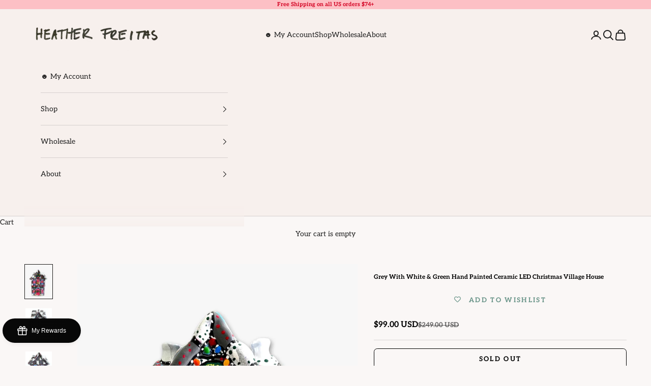

--- FILE ---
content_type: text/html; charset=utf-8
request_url: https://www.heatherfreitas.com/products/copy-of-grey-with-white-green-hand-painted-christmas-village-house
body_size: 82174
content:
<!doctype html>

<html lang="en" dir="ltr">
  <head>
    <meta charset="utf-8">
    <meta name="viewport" content="width=device-width, initial-scale=1.0, height=device-height, minimum-scale=1.0, maximum-scale=5.0">

    <title>Grey With White &amp; Green Hand Painted Ceramic LED Christmas Village Hou</title><meta name="description" content="Freitas Christmas village house measures 5 x 3.6 x 8 inches Wow! Can you say COLLECTABLE?! Whimsical? Magical?! We are just simply obsessed with Freitas’ first ever Christmas village collection. They look just like sculptural paintings! These are original one of a kind pieces so only one available of each and will be a"><link rel="canonical" href="https://www.heatherfreitas.com/products/copy-of-grey-with-white-green-hand-painted-christmas-village-house"><link rel="shortcut icon" href="//www.heatherfreitas.com/cdn/shop/files/IMG_8241.jpg?v=1749863793&width=96">
      <link rel="apple-touch-icon" href="//www.heatherfreitas.com/cdn/shop/files/IMG_8241.jpg?v=1749863793&width=180"><link rel="preconnect" href="https://fonts.shopifycdn.com" crossorigin><link rel="preload" href="//www.heatherfreitas.com/cdn/fonts/grandstander/grandstander_n4.733fccddb32298a7acea9dfda2b18743c015b27b.woff2" as="font" type="font/woff2" crossorigin><link rel="preload" href="//www.heatherfreitas.com/cdn/fonts/aleo/aleo_n4.136670fa4cfe14df9f97954729b65c53d88b12be.woff2" as="font" type="font/woff2" crossorigin><meta property="og:type" content="product">
  <meta property="og:title" content="Grey With White &amp; Green Hand Painted Ceramic LED Christmas Village House">
  <meta property="product:price:amount" content="99.00">
  <meta property="product:price:currency" content="USD">
  <meta property="product:availability" content="out of stock"><meta property="og:image" content="http://www.heatherfreitas.com/cdn/shop/files/grey-with-white-and-green-hand-painted-ceramic-led-christmas-village-house-luxury-fine-art-by-heather-freitas-1_a932c646-c63b-4799-89e7-017362baf619.jpg?v=1689773212&width=2048">
  <meta property="og:image:secure_url" content="https://www.heatherfreitas.com/cdn/shop/files/grey-with-white-and-green-hand-painted-ceramic-led-christmas-village-house-luxury-fine-art-by-heather-freitas-1_a932c646-c63b-4799-89e7-017362baf619.jpg?v=1689773212&width=2048">
  <meta property="og:image:width" content="1831">
  <meta property="og:image:height" content="2289"><meta property="og:description" content="Freitas Christmas village house measures 5 x 3.6 x 8 inches Wow! Can you say COLLECTABLE?! Whimsical? Magical?! We are just simply obsessed with Freitas’ first ever Christmas village collection. They look just like sculptural paintings! These are original one of a kind pieces so only one available of each and will be a"><meta property="og:url" content="https://www.heatherfreitas.com/products/copy-of-grey-with-white-green-hand-painted-christmas-village-house">
<meta property="og:site_name" content="Heather Freitas "><meta name="twitter:card" content="summary"><meta name="twitter:title" content="Grey With White &amp; Green Hand Painted Ceramic LED Christmas Village House">
  <meta name="twitter:description" content="Freitas Christmas village house measures 5 x 3.6 x 8 inches Wow! Can you say COLLECTABLE?! Whimsical? Magical?! We are just simply obsessed with Freitas’ first ever Christmas village collection. They look just like sculptural paintings! These are original one of a kind pieces so only one available of each and will be awarded with a certificate of authenticity.  Each townhouse comes with 33ft of plug in string lights that can be inserted into the home from a hole on the bottom. These were selected because they allow for a timer , the color of the light can change to your holiday decor theme ( 16 different colors to be exact ) AND this allows for a LIFETIME of cherishing by allowing for lights to be able to be replaced if needed over time!    🖤 All of our christmas villages are"><meta name="twitter:image" content="https://www.heatherfreitas.com/cdn/shop/files/grey-with-white-and-green-hand-painted-ceramic-led-christmas-village-house-luxury-fine-art-by-heather-freitas-1_a932c646-c63b-4799-89e7-017362baf619.jpg?crop=center&height=1200&v=1689773212&width=1200">
  <meta name="twitter:image:alt" content="Grey With White &amp; Green Hand Painted Ceramic LED Christmas Village House - Heather Freitas - fine art home deccor"><script async crossorigin fetchpriority="high" src="/cdn/shopifycloud/importmap-polyfill/es-modules-shim.2.4.0.js"></script>
<script type="application/ld+json">{"@context":"http:\/\/schema.org\/","@id":"\/products\/copy-of-grey-with-white-green-hand-painted-christmas-village-house#product","@type":"Product","brand":{"@type":"Brand","name":"Heather Freitas"},"category":"","description":"Freitas Christmas village house measures 5 x 3.6 x 8 inches\nWow! Can you say COLLECTABLE?! Whimsical? Magical?! We are just simply obsessed with Freitas’ first ever Christmas village collection. They look just like sculptural paintings! These are original one of a kind pieces so only one available of each and will be awarded with a certificate of authenticity. \nEach townhouse comes with 33ft of plug in string lights that can be inserted into the home from a hole on the bottom. These were selected because they allow for a timer , the color of the light can change to your holiday decor theme ( 16 different colors to be exact ) AND this allows for a LIFETIME of cherishing by allowing for lights to be able to be replaced if needed over time! \n \n🖤 All of our christmas villages are awarded with our gorgeous complementary branded gift box which holds the certificate of authenticity for safe storage year after year or for the ultimate gifting experience this season.","image":"https:\/\/www.heatherfreitas.com\/cdn\/shop\/files\/grey-with-white-and-green-hand-painted-ceramic-led-christmas-village-house-luxury-fine-art-by-heather-freitas-1_a932c646-c63b-4799-89e7-017362baf619.jpg?v=1689773212\u0026width=1920","name":"Grey With White \u0026 Green Hand Painted Ceramic LED Christmas Village House","offers":{"@id":"\/products\/copy-of-grey-with-white-green-hand-painted-christmas-village-house?variant=44082856493337#offer","@type":"Offer","availability":"http:\/\/schema.org\/OutOfStock","price":"99.00","priceCurrency":"USD","url":"https:\/\/www.heatherfreitas.com\/products\/copy-of-grey-with-white-green-hand-painted-christmas-village-house?variant=44082856493337"},"url":"https:\/\/www.heatherfreitas.com\/products\/copy-of-grey-with-white-green-hand-painted-christmas-village-house"}</script><script type="application/ld+json">
  {
    "@context": "https://schema.org",
    "@type": "BreadcrumbList",
    "itemListElement": [{
        "@type": "ListItem",
        "position": 1,
        "name": "Home",
        "item": "https://www.heatherfreitas.com"
      },{
            "@type": "ListItem",
            "position": 2,
            "name": "Grey With White \u0026 Green Hand Painted Ceramic LED Christmas Village House",
            "item": "https://www.heatherfreitas.com/products/copy-of-grey-with-white-green-hand-painted-christmas-village-house"
          }]
  }
</script><style>/* Typography (heading) */
  @font-face {
  font-family: Grandstander;
  font-weight: 400;
  font-style: normal;
  font-display: fallback;
  src: url("//www.heatherfreitas.com/cdn/fonts/grandstander/grandstander_n4.733fccddb32298a7acea9dfda2b18743c015b27b.woff2") format("woff2"),
       url("//www.heatherfreitas.com/cdn/fonts/grandstander/grandstander_n4.3c146e0ddbff1f3dd2ae7d5367b7c85bf9878b38.woff") format("woff");
}

@font-face {
  font-family: Grandstander;
  font-weight: 400;
  font-style: italic;
  font-display: fallback;
  src: url("//www.heatherfreitas.com/cdn/fonts/grandstander/grandstander_i4.9473159681632ae4b892efcda09d5174d9317cf2.woff2") format("woff2"),
       url("//www.heatherfreitas.com/cdn/fonts/grandstander/grandstander_i4.6ae4e949b22cb525b587efffd0afb0e64aeb0039.woff") format("woff");
}

/* Typography (body) */
  @font-face {
  font-family: Aleo;
  font-weight: 400;
  font-style: normal;
  font-display: fallback;
  src: url("//www.heatherfreitas.com/cdn/fonts/aleo/aleo_n4.136670fa4cfe14df9f97954729b65c53d88b12be.woff2") format("woff2"),
       url("//www.heatherfreitas.com/cdn/fonts/aleo/aleo_n4.5d64991d1f526ac4e19640bbdebcbc191ef24ad0.woff") format("woff");
}

@font-face {
  font-family: Aleo;
  font-weight: 400;
  font-style: italic;
  font-display: fallback;
  src: url("//www.heatherfreitas.com/cdn/fonts/aleo/aleo_i4.88a25861c09f2509923c34ba3366e47df60bc543.woff2") format("woff2"),
       url("//www.heatherfreitas.com/cdn/fonts/aleo/aleo_i4.7b233ab952f02df341ea5501e4220a671d323710.woff") format("woff");
}

@font-face {
  font-family: Aleo;
  font-weight: 700;
  font-style: normal;
  font-display: fallback;
  src: url("//www.heatherfreitas.com/cdn/fonts/aleo/aleo_n7.bb6a195ae8203890c5b6ffd628bee17104cc686d.woff2") format("woff2"),
       url("//www.heatherfreitas.com/cdn/fonts/aleo/aleo_n7.071af82e6c05ec82c5ab10eface7d1bae9723490.woff") format("woff");
}

@font-face {
  font-family: Aleo;
  font-weight: 700;
  font-style: italic;
  font-display: fallback;
  src: url("//www.heatherfreitas.com/cdn/fonts/aleo/aleo_i7.6db85f6e645c64d34d8e29efcc908fa9de7ecbca.woff2") format("woff2"),
       url("//www.heatherfreitas.com/cdn/fonts/aleo/aleo_i7.3a33fa5ea79edeaa5ef94d93d95ff1b74cc7781f.woff") format("woff");
}

:root {
    /* Container */
    --container-max-width: 100%;
    --container-xxs-max-width: 27.5rem; /* 440px */
    --container-xs-max-width: 42.5rem; /* 680px */
    --container-sm-max-width: 61.25rem; /* 980px */
    --container-md-max-width: 71.875rem; /* 1150px */
    --container-lg-max-width: 78.75rem; /* 1260px */
    --container-xl-max-width: 85rem; /* 1360px */
    --container-gutter: 1.25rem;

    --section-vertical-spacing: 2.5rem;
    --section-vertical-spacing-tight:2.5rem;

    --section-stack-gap:2.25rem;
    --section-stack-gap-tight:2.25rem;

    /* Form settings */
    --form-gap: 1.25rem; /* Gap between fieldset and submit button */
    --fieldset-gap: 1rem; /* Gap between each form input within a fieldset */
    --form-control-gap: 0.625rem; /* Gap between input and label (ignored for floating label) */
    --checkbox-control-gap: 0.75rem; /* Horizontal gap between checkbox and its associated label */
    --input-padding-block: 0.65rem; /* Vertical padding for input, textarea and native select */
    --input-padding-inline: 0.8rem; /* Horizontal padding for input, textarea and native select */
    --checkbox-size: 0.875rem; /* Size (width and height) for checkbox */

    /* Other sizes */
    --sticky-area-height: calc(var(--announcement-bar-is-sticky, 0) * var(--announcement-bar-height, 0px) + var(--header-is-sticky, 0) * var(--header-is-visible, 1) * var(--header-height, 0px));

    /* RTL support */
    --transform-logical-flip: 1;
    --transform-origin-start: left;
    --transform-origin-end: right;

    /**
     * ---------------------------------------------------------------------
     * TYPOGRAPHY
     * ---------------------------------------------------------------------
     */

    /* Font properties */
    --heading-font-family: Grandstander, sans-serif;
    --heading-font-weight: 400;
    --heading-font-style: normal;
    --heading-text-transform: uppercase;
    --heading-letter-spacing: 0.18em;
    --text-font-family: Aleo, serif;
    --text-font-weight: 400;
    --text-font-style: normal;
    --text-letter-spacing: 0.0em;
    --button-font: var(--text-font-style) var(--text-font-weight) var(--text-sm) / 1.65 var(--text-font-family);
    --button-text-transform: uppercase;
    --button-letter-spacing: 0.18em;

    /* Font sizes */--text-heading-size-factor: 1;
    --text-h1: max(0.6875rem, clamp(1.375rem, 1.146341463414634rem + 0.975609756097561vw, 2rem) * var(--text-heading-size-factor));
    --text-h2: max(0.6875rem, clamp(1.25rem, 1.0670731707317074rem + 0.7804878048780488vw, 1.75rem) * var(--text-heading-size-factor));
    --text-h3: max(0.6875rem, clamp(1.125rem, 1.0335365853658536rem + 0.3902439024390244vw, 1.375rem) * var(--text-heading-size-factor));
    --text-h4: max(0.6875rem, clamp(1rem, 0.9542682926829268rem + 0.1951219512195122vw, 1.125rem) * var(--text-heading-size-factor));
    --text-h5: calc(0.875rem * var(--text-heading-size-factor));
    --text-h6: calc(0.75rem * var(--text-heading-size-factor));

    --text-xs: 0.8125rem;
    --text-sm: 0.875rem;
    --text-base: 0.9375rem;
    --text-lg: 1.0625rem;
    --text-xl: 1.125rem;

    /* Rounded variables (used for border radius) */
    --rounded-full: 9999px;
    --button-border-radius: 0.0rem;
    --input-border-radius: 0.625rem;

    /* Box shadow */
    --shadow-sm: 0 2px 8px rgb(0 0 0 / 0.05);
    --shadow: 0 5px 15px rgb(0 0 0 / 0.05);
    --shadow-md: 0 5px 30px rgb(0 0 0 / 0.05);
    --shadow-block: px px px rgb(var(--text-primary) / 0.0);

    /**
     * ---------------------------------------------------------------------
     * OTHER
     * ---------------------------------------------------------------------
     */

    --checkmark-svg-url: url(//www.heatherfreitas.com/cdn/shop/t/297/assets/checkmark.svg?v=77552481021870063511756444392);
    --cursor-zoom-in-svg-url: url(//www.heatherfreitas.com/cdn/shop/t/297/assets/cursor-zoom-in.svg?v=147262213949635298331756444392);
  }

  [dir="rtl"]:root {
    /* RTL support */
    --transform-logical-flip: -1;
    --transform-origin-start: right;
    --transform-origin-end: left;
  }

  @media screen and (min-width: 700px) {
    :root {
      /* Typography (font size) */
      --text-xs: 0.75rem;
      --text-sm: 0.8125rem;
      --text-base: 0.875rem;
      --text-lg: 1.0rem;
      --text-xl: 1.25rem;

      /* Spacing settings */
      --container-gutter: 2rem;
    }
  }

  @media screen and (min-width: 1000px) {
    :root {
      /* Spacing settings */
      --container-gutter: 3rem;

      --section-vertical-spacing: 4rem;
      --section-vertical-spacing-tight: 4rem;

      --section-stack-gap:3rem;
      --section-stack-gap-tight:3rem;
    }
  }:root {/* Overlay used for modal */
    --page-overlay: 0 0 0 / 0.4;

    /* We use the first scheme background as default */
    --page-background: ;

    /* Product colors */
    --on-sale-text: 212 6 86;
    --on-sale-badge-background: 212 6 86;
    --on-sale-badge-text: 255 255 255;
    --sold-out-badge-background: 0 0 0;
    --sold-out-badge-text: 255 255 255;
    --custom-badge-background: 0 0 0;
    --custom-badge-text: 255 255 255;
    --star-color: 253 192 197;

    /* Status colors */
    --success-background: 211 239 238;
    --success-text: 45 177 174;
    --warning-background: 253 241 224;
    --warning-text: 237 138 0;
    --error-background: 245 195 214;
    --error-text: 212 6 86;
  }.color-scheme--scheme-1 {
      /* Color settings */--accent: 28 28 28;
      --text-color: 28 28 28;
      --background: 250 247 246 / 1.0;
      --background-without-opacity: 250 247 246;
      --background-gradient: ;--border-color: 217 214 213;/* Button colors */
      --button-background: 28 28 28;
      --button-text-color: 255 255 255;

      /* Circled buttons */
      --circle-button-background: 255 255 255;
      --circle-button-text-color: 28 28 28;
    }.shopify-section:has(.section-spacing.color-scheme--bg-26877278ebd778e2cac755e21e3facad) + .shopify-section:has(.section-spacing.color-scheme--bg-26877278ebd778e2cac755e21e3facad:not(.bordered-section)) .section-spacing {
      padding-block-start: 0;
    }.color-scheme--scheme-2 {
      /* Color settings */--accent: 255 255 255;
      --text-color: 255 255 255;
      --background: 0 0 0 / 0.0;
      --background-without-opacity: 0 0 0;
      --background-gradient: ;--border-color: 255 255 255;/* Button colors */
      --button-background: 255 255 255;
      --button-text-color: 255 255 255;

      /* Circled buttons */
      --circle-button-background: 255 255 255;
      --circle-button-text-color: 255 255 255;
    }.shopify-section:has(.section-spacing.color-scheme--bg-3671eee015764974ee0aef1536023e0f) + .shopify-section:has(.section-spacing.color-scheme--bg-3671eee015764974ee0aef1536023e0f:not(.bordered-section)) .section-spacing {
      padding-block-start: 0;
    }.color-scheme--scheme-3 {
      /* Color settings */--accent: 28 28 28;
      --text-color: 28 28 28;
      --background: 0 0 0 / 0.0;
      --background-without-opacity: 0 0 0;
      --background-gradient: ;--border-color: 28 28 28;/* Button colors */
      --button-background: 28 28 28;
      --button-text-color: 255 255 255;

      /* Circled buttons */
      --circle-button-background: 255 255 255;
      --circle-button-text-color: 28 28 28;
    }.shopify-section:has(.section-spacing.color-scheme--bg-3671eee015764974ee0aef1536023e0f) + .shopify-section:has(.section-spacing.color-scheme--bg-3671eee015764974ee0aef1536023e0f:not(.bordered-section)) .section-spacing {
      padding-block-start: 0;
    }.color-scheme--scheme-4 {
      /* Color settings */--accent: 28 28 28;
      --text-color: 211 0 33;
      --background: 253 192 197 / 1.0;
      --background-without-opacity: 253 192 197;
      --background-gradient: ;--border-color: 247 163 172;/* Button colors */
      --button-background: 28 28 28;
      --button-text-color: 255 255 255;

      /* Circled buttons */
      --circle-button-background: 28 28 28;
      --circle-button-text-color: 255 255 255;
    }.shopify-section:has(.section-spacing.color-scheme--bg-34d8a9687145b59d23630165080532c7) + .shopify-section:has(.section-spacing.color-scheme--bg-34d8a9687145b59d23630165080532c7:not(.bordered-section)) .section-spacing {
      padding-block-start: 0;
    }.color-scheme--scheme-f3142a62-2915-484b-846e-130eabf7daae {
      /* Color settings */--accent: 28 28 28;
      --text-color: 28 28 28;
      --background: 252 163 151 / 1.0;
      --background-without-opacity: 252 163 151;
      --background-gradient: ;--border-color: 218 143 133;/* Button colors */
      --button-background: 28 28 28;
      --button-text-color: 227 44 43;

      /* Circled buttons */
      --circle-button-background: 255 255 255;
      --circle-button-text-color: 28 28 28;
    }.shopify-section:has(.section-spacing.color-scheme--bg-d3eed97bca1a4ff089ff1da5c1737027) + .shopify-section:has(.section-spacing.color-scheme--bg-d3eed97bca1a4ff089ff1da5c1737027:not(.bordered-section)) .section-spacing {
      padding-block-start: 0;
    }.color-scheme--scheme-06adb249-dab7-4030-a6bb-bfd54d5a45ac {
      /* Color settings */--accent: 28 28 28;
      --text-color: 249 235 208;
      --background: 85 156 143 / 1.0;
      --background-without-opacity: 85 156 143;
      --background-gradient: ;--border-color: 110 168 153;/* Button colors */
      --button-background: 28 28 28;
      --button-text-color: 255 255 255;

      /* Circled buttons */
      --circle-button-background: 255 255 255;
      --circle-button-text-color: 28 28 28;
    }.shopify-section:has(.section-spacing.color-scheme--bg-b82aa6eccfd8e8020627904f80d5a3b4) + .shopify-section:has(.section-spacing.color-scheme--bg-b82aa6eccfd8e8020627904f80d5a3b4:not(.bordered-section)) .section-spacing {
      padding-block-start: 0;
    }.color-scheme--scheme-fd7eb181-8a80-48da-8a99-72b1e10f1643 {
      /* Color settings */--accent: 28 28 28;
      --text-color: 250 247 246;
      --background: 211 0 33 / 1.0;
      --background-without-opacity: 211 0 33;
      --background-gradient: ;--border-color: 217 37 65;/* Button colors */
      --button-background: 28 28 28;
      --button-text-color: 255 255 255;

      /* Circled buttons */
      --circle-button-background: 255 255 255;
      --circle-button-text-color: 28 28 28;
    }.shopify-section:has(.section-spacing.color-scheme--bg-9a970d8c983acc12202092b06f917fbe) + .shopify-section:has(.section-spacing.color-scheme--bg-9a970d8c983acc12202092b06f917fbe:not(.bordered-section)) .section-spacing {
      padding-block-start: 0;
    }.color-scheme--scheme-93141163-291b-48d0-a28a-f423a5984ce6 {
      /* Color settings */--accent: 28 28 28;
      --text-color: 28 28 28;
      --background: 233 209 194 / 1.0;
      --background-without-opacity: 233 209 194;
      --background-gradient: ;--border-color: 202 182 169;/* Button colors */
      --button-background: 28 28 28;
      --button-text-color: 255 255 255;

      /* Circled buttons */
      --circle-button-background: 255 255 255;
      --circle-button-text-color: 28 28 28;
    }.shopify-section:has(.section-spacing.color-scheme--bg-b7290562a3b5d22b8d21d99b51d711ad) + .shopify-section:has(.section-spacing.color-scheme--bg-b7290562a3b5d22b8d21d99b51d711ad:not(.bordered-section)) .section-spacing {
      padding-block-start: 0;
    }.color-scheme--scheme-51170da9-ab10-46ac-9296-c51f12b66be6 {
      /* Color settings */--accent: 28 28 28;
      --text-color: 28 28 28;
      --background: 62 191 188 / 1.0;
      --background-without-opacity: 62 191 188;
      --background-gradient: ;--border-color: 57 167 164;/* Button colors */
      --button-background: 28 28 28;
      --button-text-color: 255 255 255;

      /* Circled buttons */
      --circle-button-background: 255 255 255;
      --circle-button-text-color: 28 28 28;
    }.shopify-section:has(.section-spacing.color-scheme--bg-683293db0561a4a8dc0ed0108538b4df) + .shopify-section:has(.section-spacing.color-scheme--bg-683293db0561a4a8dc0ed0108538b4df:not(.bordered-section)) .section-spacing {
      padding-block-start: 0;
    }.color-scheme--scheme-166155ff-cc2a-4b00-bd6b-cbfdea6c66ce {
      /* Color settings */--accent: 28 28 28;
      --text-color: 255 226 193;
      --background: 85 156 143 / 1.0;
      --background-without-opacity: 85 156 143;
      --background-gradient: ;--border-color: 111 167 151;/* Button colors */
      --button-background: 28 28 28;
      --button-text-color: 255 255 255;

      /* Circled buttons */
      --circle-button-background: 255 226 193;
      --circle-button-text-color: 28 28 28;
    }.shopify-section:has(.section-spacing.color-scheme--bg-b82aa6eccfd8e8020627904f80d5a3b4) + .shopify-section:has(.section-spacing.color-scheme--bg-b82aa6eccfd8e8020627904f80d5a3b4:not(.bordered-section)) .section-spacing {
      padding-block-start: 0;
    }.color-scheme--scheme-6ce1e4a5-fc2f-44ed-befe-90d475356f2e {
      /* Color settings */--accent: 28 28 28;
      --text-color: 28 28 28;
      --background: 247 240 237 / 1.0;
      --background-without-opacity: 247 240 237;
      --background-gradient: ;--border-color: 214 208 206;/* Button colors */
      --button-background: 28 28 28;
      --button-text-color: 255 255 255;

      /* Circled buttons */
      --circle-button-background: 255 255 255;
      --circle-button-text-color: 28 28 28;
    }.shopify-section:has(.section-spacing.color-scheme--bg-db7fea83ca3cdd0b6b1b5fdfa2acbd75) + .shopify-section:has(.section-spacing.color-scheme--bg-db7fea83ca3cdd0b6b1b5fdfa2acbd75:not(.bordered-section)) .section-spacing {
      padding-block-start: 0;
    }.color-scheme--scheme-b6bbacdd-e935-41af-acdc-3a21e608b640 {
      /* Color settings */--accent: 28 28 28;
      --text-color: 28 28 28;
      --background: 255 255 255 / 1.0;
      --background-without-opacity: 255 255 255;
      --background-gradient: ;--border-color: 221 221 221;/* Button colors */
      --button-background: 28 28 28;
      --button-text-color: 255 255 255;

      /* Circled buttons */
      --circle-button-background: 255 255 255;
      --circle-button-text-color: 28 28 28;
    }.shopify-section:has(.section-spacing.color-scheme--bg-54922f2e920ba8346f6dc0fba343d673) + .shopify-section:has(.section-spacing.color-scheme--bg-54922f2e920ba8346f6dc0fba343d673:not(.bordered-section)) .section-spacing {
      padding-block-start: 0;
    }.color-scheme--scheme-70ca131e-6fae-4844-8e62-172b417be394 {
      /* Color settings */--accent: 253 192 197;
      --text-color: 28 28 28;
      --background: 85 156 143 / 1.0;
      --background-without-opacity: 85 156 143;
      --background-gradient: ;--border-color: 76 137 126;/* Button colors */
      --button-background: 253 192 197;
      --button-text-color: 0 0 0;

      /* Circled buttons */
      --circle-button-background: 253 192 197;
      --circle-button-text-color: 0 0 0;
    }.shopify-section:has(.section-spacing.color-scheme--bg-b82aa6eccfd8e8020627904f80d5a3b4) + .shopify-section:has(.section-spacing.color-scheme--bg-b82aa6eccfd8e8020627904f80d5a3b4:not(.bordered-section)) .section-spacing {
      padding-block-start: 0;
    }.color-scheme--scheme-347d462b-09ef-4d5a-9119-2213b9541b55 {
      /* Color settings */--accent: 28 28 28;
      --text-color: 28 28 28;
      --background: 250 247 246 / 1.0;
      --background-without-opacity: 250 247 246;
      --background-gradient: ;--border-color: 217 214 213;/* Button colors */
      --button-background: 28 28 28;
      --button-text-color: 255 255 255;

      /* Circled buttons */
      --circle-button-background: 255 255 255;
      --circle-button-text-color: 28 28 28;
    }.shopify-section:has(.section-spacing.color-scheme--bg-26877278ebd778e2cac755e21e3facad) + .shopify-section:has(.section-spacing.color-scheme--bg-26877278ebd778e2cac755e21e3facad:not(.bordered-section)) .section-spacing {
      padding-block-start: 0;
    }.color-scheme--dialog {
      /* Color settings */--accent: 28 28 28;
      --text-color: 28 28 28;
      --background: 250 247 246 / 1.0;
      --background-without-opacity: 250 247 246;
      --background-gradient: ;--border-color: 217 214 213;/* Button colors */
      --button-background: 28 28 28;
      --button-text-color: 255 255 255;

      /* Circled buttons */
      --circle-button-background: 255 255 255;
      --circle-button-text-color: 28 28 28;
    }
</style><script>
  // This allows to expose several variables to the global scope, to be used in scripts
  window.themeVariables = {
    settings: {
      showPageTransition: null,
      pageType: "product",
      moneyFormat: "\u003cspan class=money\u003e${{amount}}\u003c\/span\u003e",
      moneyWithCurrencyFormat: "\u003cspan class=money\u003e${{amount}} USD\u003c\/span\u003e",
      currencyCodeEnabled: true,
      cartType: "page",
      staggerMenuApparition: true
    },

    strings: {
      addedToCart: "Added to your cart!",
      closeGallery: "Close gallery",
      zoomGallery: "Zoom picture",
      errorGallery: "Image cannot be loaded",
      shippingEstimatorNoResults: "Sorry, we do not ship to your address.",
      shippingEstimatorOneResult: "There is one shipping rate for your address:",
      shippingEstimatorMultipleResults: "There are several shipping rates for your address:",
      shippingEstimatorError: "One or more error occurred while retrieving shipping rates:",
      next: "Next",
      previous: "Previous"
    },

    mediaQueries: {
      'sm': 'screen and (min-width: 700px)',
      'md': 'screen and (min-width: 1000px)',
      'lg': 'screen and (min-width: 1150px)',
      'xl': 'screen and (min-width: 1400px)',
      '2xl': 'screen and (min-width: 1600px)',
      'sm-max': 'screen and (max-width: 699px)',
      'md-max': 'screen and (max-width: 999px)',
      'lg-max': 'screen and (max-width: 1149px)',
      'xl-max': 'screen and (max-width: 1399px)',
      '2xl-max': 'screen and (max-width: 1599px)',
      'motion-safe': '(prefers-reduced-motion: no-preference)',
      'motion-reduce': '(prefers-reduced-motion: reduce)',
      'supports-hover': 'screen and (pointer: fine)',
      'supports-touch': 'screen and (hover: none)'
    }
  };</script><script type="importmap">{
        "imports": {
          "vendor": "//www.heatherfreitas.com/cdn/shop/t/297/assets/vendor.min.js?v=118757129943152772801756444392",
          "theme": "//www.heatherfreitas.com/cdn/shop/t/297/assets/theme.js?v=120831487839789910711756444392",
          "photoswipe": "//www.heatherfreitas.com/cdn/shop/t/297/assets/photoswipe.min.js?v=13374349288281597431756444392"
        }
      }
    </script>

    <script type="module" src="//www.heatherfreitas.com/cdn/shop/t/297/assets/vendor.min.js?v=118757129943152772801756444392"></script>
    <script type="module" src="//www.heatherfreitas.com/cdn/shop/t/297/assets/theme.js?v=120831487839789910711756444392"></script>

    <script>window.performance && window.performance.mark && window.performance.mark('shopify.content_for_header.start');</script><meta name="google-site-verification" content="LRwgKahRjYVk5XZ0OllY5Xz9KDPLxda4N2m4OXFdauc">
<meta name="google-site-verification" content="smmhCI2n9RmwEpwNfCTdxc6evm_1ad9_YRHGoMJL8Ak">
<meta name="facebook-domain-verification" content="somgx8w6f4dl2vdj3hn7varkgv4lsj">
<meta id="shopify-digital-wallet" name="shopify-digital-wallet" content="/8160739386/digital_wallets/dialog">
<meta name="shopify-checkout-api-token" content="1f6f5e43d09763b22793d1fd382cc599">
<meta id="in-context-paypal-metadata" data-shop-id="8160739386" data-venmo-supported="false" data-environment="production" data-locale="en_US" data-paypal-v4="true" data-currency="USD">
<link rel="alternate" type="application/json+oembed" href="https://www.heatherfreitas.com/products/copy-of-grey-with-white-green-hand-painted-christmas-village-house.oembed">
<script async="async" src="/checkouts/internal/preloads.js?locale=en-US"></script>
<link rel="preconnect" href="https://shop.app" crossorigin="anonymous">
<script async="async" src="https://shop.app/checkouts/internal/preloads.js?locale=en-US&shop_id=8160739386" crossorigin="anonymous"></script>
<script id="apple-pay-shop-capabilities" type="application/json">{"shopId":8160739386,"countryCode":"US","currencyCode":"USD","merchantCapabilities":["supports3DS"],"merchantId":"gid:\/\/shopify\/Shop\/8160739386","merchantName":"Heather Freitas ","requiredBillingContactFields":["postalAddress","email"],"requiredShippingContactFields":["postalAddress","email"],"shippingType":"shipping","supportedNetworks":["visa","masterCard","amex","discover","elo","jcb"],"total":{"type":"pending","label":"Heather Freitas ","amount":"1.00"},"shopifyPaymentsEnabled":true,"supportsSubscriptions":true}</script>
<script id="shopify-features" type="application/json">{"accessToken":"1f6f5e43d09763b22793d1fd382cc599","betas":["rich-media-storefront-analytics"],"domain":"www.heatherfreitas.com","predictiveSearch":true,"shopId":8160739386,"locale":"en"}</script>
<script>var Shopify = Shopify || {};
Shopify.shop = "heather-freitas.myshopify.com";
Shopify.locale = "en";
Shopify.currency = {"active":"USD","rate":"1.0"};
Shopify.country = "US";
Shopify.theme = {"name":"Copy of August Prestige+wishlist hero","id":181248131353,"schema_name":"Prestige","schema_version":"10.9.2","theme_store_id":855,"role":"main"};
Shopify.theme.handle = "null";
Shopify.theme.style = {"id":null,"handle":null};
Shopify.cdnHost = "www.heatherfreitas.com/cdn";
Shopify.routes = Shopify.routes || {};
Shopify.routes.root = "/";</script>
<script type="module">!function(o){(o.Shopify=o.Shopify||{}).modules=!0}(window);</script>
<script>!function(o){function n(){var o=[];function n(){o.push(Array.prototype.slice.apply(arguments))}return n.q=o,n}var t=o.Shopify=o.Shopify||{};t.loadFeatures=n(),t.autoloadFeatures=n()}(window);</script>
<script>
  window.ShopifyPay = window.ShopifyPay || {};
  window.ShopifyPay.apiHost = "shop.app\/pay";
  window.ShopifyPay.redirectState = null;
</script>
<script id="shop-js-analytics" type="application/json">{"pageType":"product"}</script>
<script defer="defer" async type="module" src="//www.heatherfreitas.com/cdn/shopifycloud/shop-js/modules/v2/client.init-shop-cart-sync_BT-GjEfc.en.esm.js"></script>
<script defer="defer" async type="module" src="//www.heatherfreitas.com/cdn/shopifycloud/shop-js/modules/v2/chunk.common_D58fp_Oc.esm.js"></script>
<script defer="defer" async type="module" src="//www.heatherfreitas.com/cdn/shopifycloud/shop-js/modules/v2/chunk.modal_xMitdFEc.esm.js"></script>
<script type="module">
  await import("//www.heatherfreitas.com/cdn/shopifycloud/shop-js/modules/v2/client.init-shop-cart-sync_BT-GjEfc.en.esm.js");
await import("//www.heatherfreitas.com/cdn/shopifycloud/shop-js/modules/v2/chunk.common_D58fp_Oc.esm.js");
await import("//www.heatherfreitas.com/cdn/shopifycloud/shop-js/modules/v2/chunk.modal_xMitdFEc.esm.js");

  window.Shopify.SignInWithShop?.initShopCartSync?.({"fedCMEnabled":true,"windoidEnabled":true});

</script>
<script defer="defer" async type="module" src="//www.heatherfreitas.com/cdn/shopifycloud/shop-js/modules/v2/client.payment-terms_Ci9AEqFq.en.esm.js"></script>
<script defer="defer" async type="module" src="//www.heatherfreitas.com/cdn/shopifycloud/shop-js/modules/v2/chunk.common_D58fp_Oc.esm.js"></script>
<script defer="defer" async type="module" src="//www.heatherfreitas.com/cdn/shopifycloud/shop-js/modules/v2/chunk.modal_xMitdFEc.esm.js"></script>
<script type="module">
  await import("//www.heatherfreitas.com/cdn/shopifycloud/shop-js/modules/v2/client.payment-terms_Ci9AEqFq.en.esm.js");
await import("//www.heatherfreitas.com/cdn/shopifycloud/shop-js/modules/v2/chunk.common_D58fp_Oc.esm.js");
await import("//www.heatherfreitas.com/cdn/shopifycloud/shop-js/modules/v2/chunk.modal_xMitdFEc.esm.js");

  
</script>
<script>
  window.Shopify = window.Shopify || {};
  if (!window.Shopify.featureAssets) window.Shopify.featureAssets = {};
  window.Shopify.featureAssets['shop-js'] = {"shop-cart-sync":["modules/v2/client.shop-cart-sync_DZOKe7Ll.en.esm.js","modules/v2/chunk.common_D58fp_Oc.esm.js","modules/v2/chunk.modal_xMitdFEc.esm.js"],"init-fed-cm":["modules/v2/client.init-fed-cm_B6oLuCjv.en.esm.js","modules/v2/chunk.common_D58fp_Oc.esm.js","modules/v2/chunk.modal_xMitdFEc.esm.js"],"shop-cash-offers":["modules/v2/client.shop-cash-offers_D2sdYoxE.en.esm.js","modules/v2/chunk.common_D58fp_Oc.esm.js","modules/v2/chunk.modal_xMitdFEc.esm.js"],"shop-login-button":["modules/v2/client.shop-login-button_QeVjl5Y3.en.esm.js","modules/v2/chunk.common_D58fp_Oc.esm.js","modules/v2/chunk.modal_xMitdFEc.esm.js"],"pay-button":["modules/v2/client.pay-button_DXTOsIq6.en.esm.js","modules/v2/chunk.common_D58fp_Oc.esm.js","modules/v2/chunk.modal_xMitdFEc.esm.js"],"shop-button":["modules/v2/client.shop-button_DQZHx9pm.en.esm.js","modules/v2/chunk.common_D58fp_Oc.esm.js","modules/v2/chunk.modal_xMitdFEc.esm.js"],"avatar":["modules/v2/client.avatar_BTnouDA3.en.esm.js"],"init-windoid":["modules/v2/client.init-windoid_CR1B-cfM.en.esm.js","modules/v2/chunk.common_D58fp_Oc.esm.js","modules/v2/chunk.modal_xMitdFEc.esm.js"],"init-shop-for-new-customer-accounts":["modules/v2/client.init-shop-for-new-customer-accounts_C_vY_xzh.en.esm.js","modules/v2/client.shop-login-button_QeVjl5Y3.en.esm.js","modules/v2/chunk.common_D58fp_Oc.esm.js","modules/v2/chunk.modal_xMitdFEc.esm.js"],"init-shop-email-lookup-coordinator":["modules/v2/client.init-shop-email-lookup-coordinator_BI7n9ZSv.en.esm.js","modules/v2/chunk.common_D58fp_Oc.esm.js","modules/v2/chunk.modal_xMitdFEc.esm.js"],"init-shop-cart-sync":["modules/v2/client.init-shop-cart-sync_BT-GjEfc.en.esm.js","modules/v2/chunk.common_D58fp_Oc.esm.js","modules/v2/chunk.modal_xMitdFEc.esm.js"],"shop-toast-manager":["modules/v2/client.shop-toast-manager_DiYdP3xc.en.esm.js","modules/v2/chunk.common_D58fp_Oc.esm.js","modules/v2/chunk.modal_xMitdFEc.esm.js"],"init-customer-accounts":["modules/v2/client.init-customer-accounts_D9ZNqS-Q.en.esm.js","modules/v2/client.shop-login-button_QeVjl5Y3.en.esm.js","modules/v2/chunk.common_D58fp_Oc.esm.js","modules/v2/chunk.modal_xMitdFEc.esm.js"],"init-customer-accounts-sign-up":["modules/v2/client.init-customer-accounts-sign-up_iGw4briv.en.esm.js","modules/v2/client.shop-login-button_QeVjl5Y3.en.esm.js","modules/v2/chunk.common_D58fp_Oc.esm.js","modules/v2/chunk.modal_xMitdFEc.esm.js"],"shop-follow-button":["modules/v2/client.shop-follow-button_CqMgW2wH.en.esm.js","modules/v2/chunk.common_D58fp_Oc.esm.js","modules/v2/chunk.modal_xMitdFEc.esm.js"],"checkout-modal":["modules/v2/client.checkout-modal_xHeaAweL.en.esm.js","modules/v2/chunk.common_D58fp_Oc.esm.js","modules/v2/chunk.modal_xMitdFEc.esm.js"],"shop-login":["modules/v2/client.shop-login_D91U-Q7h.en.esm.js","modules/v2/chunk.common_D58fp_Oc.esm.js","modules/v2/chunk.modal_xMitdFEc.esm.js"],"lead-capture":["modules/v2/client.lead-capture_BJmE1dJe.en.esm.js","modules/v2/chunk.common_D58fp_Oc.esm.js","modules/v2/chunk.modal_xMitdFEc.esm.js"],"payment-terms":["modules/v2/client.payment-terms_Ci9AEqFq.en.esm.js","modules/v2/chunk.common_D58fp_Oc.esm.js","modules/v2/chunk.modal_xMitdFEc.esm.js"]};
</script>
<script>(function() {
  var isLoaded = false;
  function asyncLoad() {
    if (isLoaded) return;
    isLoaded = true;
    var urls = ["\/\/cdn.shopify.com\/proxy\/06d64e7f8b91c4fa97267bc2686c6d1557a376d1dec59e1ffc9fbe2b277ec8ea\/shopify-script-tags.s3.eu-west-1.amazonaws.com\/smartseo\/instantpage.js?shop=heather-freitas.myshopify.com\u0026sp-cache-control=cHVibGljLCBtYXgtYWdlPTkwMA"];
    for (var i = 0; i < urls.length; i++) {
      var s = document.createElement('script');
      s.type = 'text/javascript';
      s.async = true;
      s.src = urls[i];
      var x = document.getElementsByTagName('script')[0];
      x.parentNode.insertBefore(s, x);
    }
  };
  if(window.attachEvent) {
    window.attachEvent('onload', asyncLoad);
  } else {
    window.addEventListener('load', asyncLoad, false);
  }
})();</script>
<script id="__st">var __st={"a":8160739386,"offset":-25200,"reqid":"ac0dd2fc-6245-4eb2-9aa3-b1285e22ee80-1769163548","pageurl":"www.heatherfreitas.com\/products\/copy-of-grey-with-white-green-hand-painted-christmas-village-house","u":"cbf6184dd469","p":"product","rtyp":"product","rid":8011478040857};</script>
<script>window.ShopifyPaypalV4VisibilityTracking = true;</script>
<script id="captcha-bootstrap">!function(){'use strict';const t='contact',e='account',n='new_comment',o=[[t,t],['blogs',n],['comments',n],[t,'customer']],c=[[e,'customer_login'],[e,'guest_login'],[e,'recover_customer_password'],[e,'create_customer']],r=t=>t.map((([t,e])=>`form[action*='/${t}']:not([data-nocaptcha='true']) input[name='form_type'][value='${e}']`)).join(','),a=t=>()=>t?[...document.querySelectorAll(t)].map((t=>t.form)):[];function s(){const t=[...o],e=r(t);return a(e)}const i='password',u='form_key',d=['recaptcha-v3-token','g-recaptcha-response','h-captcha-response',i],f=()=>{try{return window.sessionStorage}catch{return}},m='__shopify_v',_=t=>t.elements[u];function p(t,e,n=!1){try{const o=window.sessionStorage,c=JSON.parse(o.getItem(e)),{data:r}=function(t){const{data:e,action:n}=t;return t[m]||n?{data:e,action:n}:{data:t,action:n}}(c);for(const[e,n]of Object.entries(r))t.elements[e]&&(t.elements[e].value=n);n&&o.removeItem(e)}catch(o){console.error('form repopulation failed',{error:o})}}const l='form_type',E='cptcha';function T(t){t.dataset[E]=!0}const w=window,h=w.document,L='Shopify',v='ce_forms',y='captcha';let A=!1;((t,e)=>{const n=(g='f06e6c50-85a8-45c8-87d0-21a2b65856fe',I='https://cdn.shopify.com/shopifycloud/storefront-forms-hcaptcha/ce_storefront_forms_captcha_hcaptcha.v1.5.2.iife.js',D={infoText:'Protected by hCaptcha',privacyText:'Privacy',termsText:'Terms'},(t,e,n)=>{const o=w[L][v],c=o.bindForm;if(c)return c(t,g,e,D).then(n);var r;o.q.push([[t,g,e,D],n]),r=I,A||(h.body.append(Object.assign(h.createElement('script'),{id:'captcha-provider',async:!0,src:r})),A=!0)});var g,I,D;w[L]=w[L]||{},w[L][v]=w[L][v]||{},w[L][v].q=[],w[L][y]=w[L][y]||{},w[L][y].protect=function(t,e){n(t,void 0,e),T(t)},Object.freeze(w[L][y]),function(t,e,n,w,h,L){const[v,y,A,g]=function(t,e,n){const i=e?o:[],u=t?c:[],d=[...i,...u],f=r(d),m=r(i),_=r(d.filter((([t,e])=>n.includes(e))));return[a(f),a(m),a(_),s()]}(w,h,L),I=t=>{const e=t.target;return e instanceof HTMLFormElement?e:e&&e.form},D=t=>v().includes(t);t.addEventListener('submit',(t=>{const e=I(t);if(!e)return;const n=D(e)&&!e.dataset.hcaptchaBound&&!e.dataset.recaptchaBound,o=_(e),c=g().includes(e)&&(!o||!o.value);(n||c)&&t.preventDefault(),c&&!n&&(function(t){try{if(!f())return;!function(t){const e=f();if(!e)return;const n=_(t);if(!n)return;const o=n.value;o&&e.removeItem(o)}(t);const e=Array.from(Array(32),(()=>Math.random().toString(36)[2])).join('');!function(t,e){_(t)||t.append(Object.assign(document.createElement('input'),{type:'hidden',name:u})),t.elements[u].value=e}(t,e),function(t,e){const n=f();if(!n)return;const o=[...t.querySelectorAll(`input[type='${i}']`)].map((({name:t})=>t)),c=[...d,...o],r={};for(const[a,s]of new FormData(t).entries())c.includes(a)||(r[a]=s);n.setItem(e,JSON.stringify({[m]:1,action:t.action,data:r}))}(t,e)}catch(e){console.error('failed to persist form',e)}}(e),e.submit())}));const S=(t,e)=>{t&&!t.dataset[E]&&(n(t,e.some((e=>e===t))),T(t))};for(const o of['focusin','change'])t.addEventListener(o,(t=>{const e=I(t);D(e)&&S(e,y())}));const B=e.get('form_key'),M=e.get(l),P=B&&M;t.addEventListener('DOMContentLoaded',(()=>{const t=y();if(P)for(const e of t)e.elements[l].value===M&&p(e,B);[...new Set([...A(),...v().filter((t=>'true'===t.dataset.shopifyCaptcha))])].forEach((e=>S(e,t)))}))}(h,new URLSearchParams(w.location.search),n,t,e,['guest_login'])})(!0,!0)}();</script>
<script integrity="sha256-4kQ18oKyAcykRKYeNunJcIwy7WH5gtpwJnB7kiuLZ1E=" data-source-attribution="shopify.loadfeatures" defer="defer" src="//www.heatherfreitas.com/cdn/shopifycloud/storefront/assets/storefront/load_feature-a0a9edcb.js" crossorigin="anonymous"></script>
<script crossorigin="anonymous" defer="defer" src="//www.heatherfreitas.com/cdn/shopifycloud/storefront/assets/shopify_pay/storefront-65b4c6d7.js?v=20250812"></script>
<script data-source-attribution="shopify.dynamic_checkout.dynamic.init">var Shopify=Shopify||{};Shopify.PaymentButton=Shopify.PaymentButton||{isStorefrontPortableWallets:!0,init:function(){window.Shopify.PaymentButton.init=function(){};var t=document.createElement("script");t.src="https://www.heatherfreitas.com/cdn/shopifycloud/portable-wallets/latest/portable-wallets.en.js",t.type="module",document.head.appendChild(t)}};
</script>
<script data-source-attribution="shopify.dynamic_checkout.buyer_consent">
  function portableWalletsHideBuyerConsent(e){var t=document.getElementById("shopify-buyer-consent"),n=document.getElementById("shopify-subscription-policy-button");t&&n&&(t.classList.add("hidden"),t.setAttribute("aria-hidden","true"),n.removeEventListener("click",e))}function portableWalletsShowBuyerConsent(e){var t=document.getElementById("shopify-buyer-consent"),n=document.getElementById("shopify-subscription-policy-button");t&&n&&(t.classList.remove("hidden"),t.removeAttribute("aria-hidden"),n.addEventListener("click",e))}window.Shopify?.PaymentButton&&(window.Shopify.PaymentButton.hideBuyerConsent=portableWalletsHideBuyerConsent,window.Shopify.PaymentButton.showBuyerConsent=portableWalletsShowBuyerConsent);
</script>
<script>
  function portableWalletsCleanup(e){e&&e.src&&console.error("Failed to load portable wallets script "+e.src);var t=document.querySelectorAll("shopify-accelerated-checkout .shopify-payment-button__skeleton, shopify-accelerated-checkout-cart .wallet-cart-button__skeleton"),e=document.getElementById("shopify-buyer-consent");for(let e=0;e<t.length;e++)t[e].remove();e&&e.remove()}function portableWalletsNotLoadedAsModule(e){e instanceof ErrorEvent&&"string"==typeof e.message&&e.message.includes("import.meta")&&"string"==typeof e.filename&&e.filename.includes("portable-wallets")&&(window.removeEventListener("error",portableWalletsNotLoadedAsModule),window.Shopify.PaymentButton.failedToLoad=e,"loading"===document.readyState?document.addEventListener("DOMContentLoaded",window.Shopify.PaymentButton.init):window.Shopify.PaymentButton.init())}window.addEventListener("error",portableWalletsNotLoadedAsModule);
</script>

<script type="module" src="https://www.heatherfreitas.com/cdn/shopifycloud/portable-wallets/latest/portable-wallets.en.js" onError="portableWalletsCleanup(this)" crossorigin="anonymous"></script>
<script nomodule>
  document.addEventListener("DOMContentLoaded", portableWalletsCleanup);
</script>

<script id='scb4127' type='text/javascript' async='' src='https://www.heatherfreitas.com/cdn/shopifycloud/privacy-banner/storefront-banner.js'></script><link id="shopify-accelerated-checkout-styles" rel="stylesheet" media="screen" href="https://www.heatherfreitas.com/cdn/shopifycloud/portable-wallets/latest/accelerated-checkout-backwards-compat.css" crossorigin="anonymous">
<style id="shopify-accelerated-checkout-cart">
        #shopify-buyer-consent {
  margin-top: 1em;
  display: inline-block;
  width: 100%;
}

#shopify-buyer-consent.hidden {
  display: none;
}

#shopify-subscription-policy-button {
  background: none;
  border: none;
  padding: 0;
  text-decoration: underline;
  font-size: inherit;
  cursor: pointer;
}

#shopify-subscription-policy-button::before {
  box-shadow: none;
}

      </style>

<script>window.performance && window.performance.mark && window.performance.mark('shopify.content_for_header.end');</script>
<link href="//www.heatherfreitas.com/cdn/shop/t/297/assets/theme.css?v=111321760005136382531756444392" rel="stylesheet" type="text/css" media="all" /><!-- BEGIN app block: shopify://apps/upsell-kit/blocks/404_redirect/8210f7df-6bdf-460f-856f-3fd7208d6832 -->


<!-- END app block --><!-- BEGIN app block: shopify://apps/back-in-stock-alert-engine/blocks/app-embed/5ac593f4-6b3f-4fd0-ab2d-179cd27706d1 --><script id="bisae_shop_id">8160739386</script>
<script id='bisae_product_variants' data-hide="false" type='application/json' data-product-name="Grey With White &amp; Green Hand Painted Ceramic LED Christmas Village House" data-product_id="8011478040857">
    [{"id":44082856493337,"title":"Default Title","option1":"Default Title","option2":null,"option3":null,"sku":"","requires_shipping":true,"taxable":false,"featured_image":null,"available":false,"name":"Grey With White \u0026 Green Hand Painted Ceramic LED Christmas Village House","public_title":null,"options":["Default Title"],"price":9900,"weight":0,"compare_at_price":24900,"inventory_management":"shopify","barcode":"","requires_selling_plan":false,"selling_plan_allocations":[]}]
</script>
<script id='bisae_product_selected_or_first_available_variant' type='application/json'>
    {"id":44082856493337,"title":"Default Title","option1":"Default Title","option2":null,"option3":null,"sku":"","requires_shipping":true,"taxable":false,"featured_image":null,"available":false,"name":"Grey With White \u0026 Green Hand Painted Ceramic LED Christmas Village House","public_title":null,"options":["Default Title"],"price":9900,"weight":0,"compare_at_price":24900,"inventory_management":"shopify","barcode":"","requires_selling_plan":false,"selling_plan_allocations":[]}
</script>

<script data-id="AYm1DbUtOOU9ZaExmS__14407104538870907715" type="application/javascript">
  var showOnQuickView='false';
  var showOnlyForLoginUser='false';
  var customBisIcon='';
  debug=false;
</script>


  <link rel="preload" href="https://cdn.shopify.com/extensions/019b8db2-026d-7edb-8680-9bfb465f1e30/bis-115/assets/bis-alert-engine.css" as="style" onload="this.onload=null;this.rel='stylesheet'">
  <noscript><link rel="stylesheet" href="https://cdn.shopify.com/extensions/019b8db2-026d-7edb-8680-9bfb465f1e30/bis-115/assets/bis-alert-engine.css"></noscript>
  
  
  <script src="https://cdn.shopify.com/extensions/019b8db2-026d-7edb-8680-9bfb465f1e30/bis-115/assets/bis-alert-engine.js" defer></script>
  

<!-- END app block --><!-- BEGIN app block: shopify://apps/sami-b2b-lock/blocks/app-embed/8d86a3b4-97b3-44ab-adc1-ec01c5a89da9 -->
 


  <script>

    window.Samita = window.Samita || {}
    Samita.SamitaLocksAccessParams = Samita.SamitaLocksAccessParams || {}
    Samita.SamitaLocksAccessParams.settings =  {"general":{"copyright":true,"price_atc":"plain_text","effect_button":"ripple","collectFeedback":true,"placeholder_message":true,"placeholder_templateLock":true},"template":{"text_color":"#000","btn_bg_color":"#7396a2","bg_placeholder":"#f3f3f3","btn_text_color":"#ffffff","bg_notification":"#fff","input_box_shadow":"#ccc","plain_text_color":"#230d0d","color_placeholder":"#000","button_priceAtc_bg":"#5487a0","input_passcode_color":"#000","button_priceAtc_color":"#fff","input_passcode_background":"#ffffff"}};
    Samita.SamitaLocksAccessParams.locks =  [{"access":1,"id":12381,"resources_conditional":{"type":["customers"],"customer":{"logic":[[{"type":"tagged_with","value":"Painting Class Floral Black Cat"},{"type":"tagged_with","value":"monthly painting class"}]],"source":"rules","listManual":[]},"passcode":{"code":null,"message":null,"listCode":[]},"redirect":{"type":"login"},"secretLink":{"code":[],"links":[],"message":null,"resources":"products"}},"resources_lock":{"url":null,"page":["/pages/class-floral-black-cat"],"type":"page","blogs":{"active":"blogs","selectedBlogs":[],"selectedArticles":[]},"exclude":{"url":[],"active":false},"setting":["all"],"hideList":false,"products":[],"PreviewLink":"heather-freitas.myshopify.com/pages/painting-class-cactus-goldfish","collections":[],"grandAccess":{"time":1,"interval":"hour"},"limitProduct":"manual","allowHomePage":true},"status":1},{"access":1,"id":10526,"resources_conditional":{"type":["customers"],"customer":{"logic":[[{"type":"tagged_with","value":"Painting Class Cactus Goldfish"},{"type":"tagged_with","value":"monthly painting class"}]],"source":"rules","listManual":[]},"passcode":{"code":null,"message":null,"listCode":[]},"redirect":{"type":"login"},"secretLink":{"code":[],"links":[],"message":null,"resources":"products"}},"resources_lock":{"url":null,"page":["/pages/painting-class-cactus-goldfish"],"type":"page","blogs":{"active":"blogs","selectedBlogs":[],"selectedArticles":[]},"exclude":{"url":[],"active":false},"setting":["all"],"hideList":false,"products":[],"PreviewLink":"heather-freitas.myshopify.com/pages/painting-class-prickly-pear","collections":[],"grandAccess":{"time":1,"interval":"hour"},"limitProduct":"manual","allowHomePage":true},"status":1},{"access":1,"id":8359,"resources_conditional":{"type":["customers"],"customer":{"logic":[[{"type":"tagged_with","value":"Painting Class Prickly Pear"},{"type":"tagged_with","value":"monthly painting class"}]],"source":"rules","listManual":[]},"passcode":{"code":null,"message":null,"listCode":[]},"redirect":{"type":"login"},"secretLink":{"code":[],"links":[],"message":null,"resources":"products"}},"resources_lock":{"url":null,"page":["/pages/painting-class-prickly-pear"],"type":"page","blogs":{"active":"blogs","selectedBlogs":[],"selectedArticles":[]},"exclude":{"url":[],"active":false},"setting":["all"],"hideList":false,"products":[],"PreviewLink":"heather-freitas.myshopify.com/pages/class-cow-farm","collections":[],"grandAccess":{"time":1,"interval":"hour"},"limitProduct":"manual","allowHomePage":true},"status":1},{"access":1,"id":6680,"resources_conditional":{"type":["customers"],"customer":{"logic":[[{"type":"tagged_with","value":"Painting Class Cows Farm"},{"type":"tagged_with","value":"monthly painting class"}]],"source":"rules","listManual":[]},"passcode":{"code":null,"message":null,"listCode":[]},"redirect":{"type":"login"},"secretLink":{"code":[],"links":[],"message":null,"resources":"products"}},"resources_lock":{"url":null,"page":["/pages/class-cow-farm"],"type":"page","blogs":{"active":"blogs","selectedBlogs":[],"selectedArticles":[]},"exclude":{"url":[],"active":false},"setting":["all"],"hideList":false,"products":[],"PreviewLink":"heather-freitas.myshopify.com/pages/painting-class-flying-pig","collections":[],"grandAccess":{"time":1,"interval":"hour"},"limitProduct":"manual","allowHomePage":true},"status":1},{"access":1,"id":4490,"resources_conditional":{"type":["customers"],"customer":{"logic":[[{"type":"tagged_with","value":"Painting Class Flying Pig"},{"type":"tagged_with","value":"monthly painting class"}]],"source":"rules","listManual":[]},"passcode":{"code":null,"message":null,"listCode":[]},"redirect":{"type":"login"},"secretLink":{"code":[],"links":[],"message":null,"resources":"products"}},"resources_lock":{"url":null,"page":["/pages/painting-class-flying-pig"],"type":"page","blogs":{"active":"blogs","selectedBlogs":[],"selectedArticles":[]},"exclude":{"url":[],"active":false},"setting":["all"],"hideList":false,"products":[],"PreviewLink":"heather-freitas.myshopify.com/pages/painting-class-flying-pig","collections":[],"grandAccess":{"time":1,"interval":"hour"},"limitProduct":"manual","allowHomePage":true},"status":1},{"access":1,"id":4210,"resources_conditional":{"type":["customers"],"customer":{"logic":[[{"type":"tagged_with","value":"Painting Class Moody Mushrooms"}]],"source":"rules","listManual":[]},"passcode":{"code":null,"message":"You must enter the password provided to you in your post purchase email to access this class","listCode":["White Raven"]},"redirect":{"type":"login"},"secretLink":{"code":[],"links":[],"message":null,"resources":"products"}},"resources_lock":{"url":null,"page":["/pages/painting-class-moody-mushrooms-free"],"type":"page","blogs":{"active":"blogs","selectedBlogs":[],"selectedArticles":[]},"exclude":{"url":[],"active":false},"setting":["all"],"hideList":false,"products":[],"PreviewLink":"heather-freitas.myshopify.com/pages/painting-class-moody-fox","collections":[],"grandAccess":{"time":"30","interval":"day"},"limitProduct":"manual","allowHomePage":true},"status":1},{"access":1,"id":4185,"resources_conditional":{"type":["customers"],"customer":{"logic":[[{"type":"tagged_with","value":"Painting Class Moody Fox"},{"type":"tagged_with","value":"monthly painting class"}]],"source":"rules","listManual":[]},"passcode":{"code":null,"message":"You must enter the password provided to you in your post purchase email to access this class","listCode":["White Raven"]},"redirect":{"type":"login"},"secretLink":{"code":[],"links":[],"message":null,"resources":"products"}},"resources_lock":{"url":null,"page":["/pages/painting-class-moody-fox"],"type":"page","blogs":{"active":"blogs","selectedBlogs":[],"selectedArticles":[]},"exclude":{"url":[],"active":false},"setting":["all"],"hideList":false,"products":[],"PreviewLink":"heather-freitas.myshopify.com/pages/painting-class-floral-raven","collections":[],"grandAccess":{"time":"30","interval":"day"},"limitProduct":"manual","allowHomePage":true},"status":1},{"access":1,"id":4061,"resources_conditional":{"type":["customers"],"customer":{"logic":[[{"type":"tagged_with","value":"coaching"}]],"source":"rules","listManual":[]},"passcode":{"code":null,"message":"Enter your password","listCode":["community"]},"redirect":{"type":"login"},"secretLink":{"code":[],"links":[],"message":null,"resources":"products"}},"resources_lock":{"url":null,"page":["/pages/client-mentor-forum-heather-freitas"],"type":"page","blogs":{"active":"blogs","selectedBlogs":[],"selectedArticles":[]},"exclude":{"url":[],"active":false},"setting":["all"],"hideList":false,"products":[],"PreviewLink":"heather-freitas.myshopify.com/pages/client-mentor-forum-heather-freitas","collections":[],"grandAccess":{"time":"24","interval":"day"},"limitProduct":"manual","allowHomePage":true},"status":1},{"access":1,"id":3708,"resources_conditional":{"type":["customers"],"customer":{"logic":[[{"type":"tagged_with","value":"Painting Class Floral Raven"}]],"source":"rules","listManual":[]},"passcode":{"code":null,"message":"You must enter the password provided to you in your post purchase email to access this class","listCode":["White Raven"]},"redirect":{"type":"login"},"secretLink":{"code":[],"links":[],"message":null,"resources":"products"}},"resources_lock":{"url":null,"page":["/pages/painting-class-floral-raven"],"type":"page","blogs":{"active":"blogs","selectedBlogs":[],"selectedArticles":[]},"exclude":{"url":[],"active":false},"setting":["all"],"hideList":false,"products":[],"PreviewLink":"heather-freitas.myshopify.com/pages/painting-class-floral-raven","collections":[],"grandAccess":{"time":"30","interval":"day"},"limitProduct":"manual","allowHomePage":true},"status":1},{"access":1,"id":3368,"resources_conditional":{"type":["customers"],"customer":{"logic":[[{"type":"tagged_with","value":"my access"}]],"source":"rules","listManual":[]},"passcode":{"code":null,"message":null,"listCode":[]},"redirect":{"type":["notifications"],"notification":"This product is locked"},"secretLink":{"code":[],"links":[],"message":null,"resources":"products"}},"resources_lock":{"url":null,"page":[],"type":"collections","blogs":{"active":"blogs","selectedBlogs":[],"selectedArticles":[]},"exclude":{"url":[],"active":false},"setting":["atc","price","all"],"hideList":false,"products":[],"PreviewLink":"heather-freitas.myshopify.com/collections/greeting-cards","collections":{"459718885657":"collections"},"grandAccess":{"time":1,"interval":"hour"},"limitProduct":"manual","allowHomePage":true},"status":1},{"access":1,"id":3143,"resources_conditional":{"type":["customers"],"customer":{"logic":[[{"type":"tagged_with","value":"Color Club Email"}]],"source":"rules","listManual":[]},"passcode":{"code":null,"message":null,"listCode":[]},"redirect":{"type":"notifications","notification":"This page is only available to our Color Club subscribers"},"secretLink":{"code":[],"links":[],"message":null,"resources":"products"}},"resources_lock":{"url":null,"page":[],"type":"products","blogs":{"active":"blogs","selectedBlogs":[],"selectedArticles":[]},"exclude":{"url":[],"active":false},"setting":["atc","price","all"],"hideList":false,"products":{"9091294658841":"products"},"PreviewLink":"heather-freitas.myshopify.com/products/coloring-page","collections":[],"grandAccess":{"time":1,"interval":"hour"},"limitProduct":"manual","allowHomePage":true},"status":1}];
    Samita.SamitaLocksAccessParams.themeStoreId = Shopify.theme.theme_store_id;
    Samita.SamitaLocksAccessParams.ShopUrl = Shopify.shop;
    Samita.SamitaLocksAccessParams.features =  {};
    Samita.SamitaLocksAccessParams.themeInfo  = [{"id":152758944025,"name":"AVADA Assets - DO NOT REMOVE","role":"unpublished","theme_store_id":null,"selected":false},{"id":173578256665,"name":"Prestige ","role":"unpublished","theme_store_id":855,"selected":false,"theme_name":"Prestige","theme_version":"10.1.0"},{"id":174933639449,"name":"Copy of Prestige ","role":"unpublished","theme_store_id":855,"selected":false,"theme_name":"Prestige","theme_version":"10.1.0"},{"id":177649352985,"name":"Showcase - menu messed up","role":"unpublished","theme_store_id":677,"selected":false,"theme_name":"Showcase","theme_version":"7.1.6"},{"id":177831215385,"name":"Impulse - not a good menu","role":"unpublished","theme_store_id":857,"selected":false,"theme_name":"Impulse","theme_version":"7.6.2"},{"id":177831280921,"name":"Stiletto - no autoplay videos","role":"unpublished","theme_store_id":1654,"selected":false,"theme_name":"Stiletto","theme_version":"3.4.1"},{"id":177831313689,"name":"Broadcast - horrible menu","role":"unpublished","theme_store_id":868,"selected":false,"theme_name":"Broadcast","theme_version":"6.1.0"},{"id":177835606297,"name":"Updated copy of Prestige ","role":"unpublished","theme_store_id":855,"selected":false,"theme_name":"Prestige","theme_version":"10.6.0"},{"id":178594021657,"name":"Vessel","role":"unpublished","theme_store_id":3628,"selected":false,"theme_name":"Vessel","theme_version":"1.0.2"},{"id":179069157657,"name":"old Prestige messed up from wishlist","role":"unpublished","theme_store_id":855,"selected":false,"theme_name":"Prestige","theme_version":"10.7.0"},{"id":179069255961,"name":"Prestige","role":"unpublished","theme_store_id":855,"selected":false,"theme_name":"Prestige","theme_version":"10.7.0"},{"id":179071779097,"name":"Copy of Prestige","role":"unpublished","theme_store_id":855,"selected":false,"theme_name":"Prestige","theme_version":"10.7.0"},{"id":180532805913,"name":"August Prestige+wishlist hero","role":"unpublished","theme_store_id":855,"selected":false,"theme_name":"Prestige","theme_version":"10.9.2"},{"id":181248131353,"name":"Copy of August Prestige+wishlist hero","role":"main","theme_store_id":855,"selected":true,"theme_name":"Prestige","theme_version":"10.9.2"},{"id":183018389785,"name":"Prestige","role":"unpublished","theme_store_id":855,"selected":false,"theme_name":"Prestige","theme_version":"10.10.1"},{"id":184511365401,"name":"Copy of Copy of August Prestige+wishlist hero","role":"unpublished","theme_store_id":855,"selected":false,"theme_name":"Prestige","theme_version":"10.9.2"},{"id":184511398169,"name":"Updated copy of Copy of August Prestige+wishlis...","role":"unpublished","theme_store_id":855,"selected":false,"theme_name":"Prestige"},{"id":121108529227,"name":"Showcase NEW TEST","role":"unpublished","theme_store_id":677,"selected":false,"theme_name":"Showcase","theme_version":"5.4.1"}];
    Samita.SamitaLocksAccessParams.appUrl = "https:\/\/lock.samita.io";
    Samita.SamitaLocksAccessParams.selector = {"theme_store_id":857,"theme_name":"Impulse","product":{"price":".product-block.product-block--price","btnAtc":"button.btn.btn--full.add-to-cart","mainContent":"main#MainContent"},"collection":{"productSelector":".grid__item.grid-product","collectionSelect":".grid__item","price":".grid-product__price","btnAtc":""},"searchPage":{"productSelector":".grid__item.grid-product","price":".grid-product__price","btnAtc":""},"otherPage":{"productSelector":".grid__item.grid-product","collectionSelect":".grid__item","price":".grid-product__price","btnAtc":""},"index":{"productSelector":".grid__item.grid-product","collectionSelect":".grid__item","price":".grid-product__price","btnAtc":""}};
    Samita.SamitaLocksAccessParams.translation = {"default":{"general":{"Back":"Back","Submit":"Submit","Enter_passcode":"Enter passcode","Passcode_empty":"Passcode cant be empty !!","secret_lock_atc":"You cannot see the add to cart of this product !!","title_linkScret":"The link is locked !!","customer_lock_atc":"Button add to cart has been lock !!","secret_lock_price":"You cannot see the price of this product !!","Login_to_see_price":"Login to see price","Passcode_incorrect":"Passcode is incorrect !!","customer_lock_price":"Price had been locked !!","Login_to_Add_to_cart":"Login to Add to cart","notification_linkScret":"resource accessible only with secret link","This_resource_has_been_locked":"This resource has been locked","please_enter_passcode_to_unlock":"Please enter your passcode to unlock this resource"}}};
    Samita.SamitaLocksAccessParams.locale = "en";
    Samita.SamitaLocksAccessParams.current_locale = "en";
    Samita.SamitaLocksAccessParams.ListHandle = [];
    Samita.SamitaLocksAccessParams.ProductsLoad = [];
    Samita.SamitaLocksAccessParams.proxy_url = "/apps/samita-lock"
    Samita.SamitaLocksAccessParams.tokenStorefrontSamiLock = "";

    if(window?.Shopify?.designMode){
        window.Samita.SamitaLocksAccessParams.locks = [];
    }

    
      document.querySelector('html').classList.add('smt-loadding');
    

    
    

    

    


    Samita.SamitaLocksAccessParams.product ={"id":8011478040857,"title":"Grey With White \u0026 Green Hand Painted Ceramic LED Christmas Village House","handle":"copy-of-grey-with-white-green-hand-painted-christmas-village-house","description":"\u003cp\u003e\u003cstrong\u003eFreitas Christmas village house measures 5 x 3.6 x 8 inches\u003c\/strong\u003e\u003c\/p\u003e\n\u003cp\u003e\u003cbr\u003eWow! Can you say COLLECTABLE?! Whimsical? Magical?! We are just simply obsessed with Freitas’ first ever Christmas village collection. They look just like sculptural paintings! These are original one of a kind pieces so only one available of each and will be awarded with a certificate of authenticity. \u003c\/p\u003e\n\u003cp\u003eEach townhouse comes with 33ft of plug in string lights that can be inserted into the home from a hole on the bottom. These were selected because they allow for a timer , the color of the light can change to your holiday decor theme ( 16 different colors to be exact ) AND this allows for a LIFETIME of cherishing by allowing for lights to be able to be replaced if needed over time! \u003c\/p\u003e\n\u003cp\u003e \u003c\/p\u003e\n\u003cp\u003e\u003cspan class=\"s1\"\u003e🖤\u003c\/span\u003e All of our christmas villages are awarded with our gorgeous complementary branded gift box which holds the certificate of authenticity for safe storage year after year or for the ultimate gifting experience this season.\u003c\/p\u003e","published_at":"2022-11-24T07:13:58-07:00","created_at":"2022-11-21T18:11:03-07:00","vendor":"Heather Freitas","type":"","tags":["House","Purple","Red"],"price":9900,"price_min":9900,"price_max":9900,"available":false,"price_varies":false,"compare_at_price":24900,"compare_at_price_min":24900,"compare_at_price_max":24900,"compare_at_price_varies":false,"variants":[{"id":44082856493337,"title":"Default Title","option1":"Default Title","option2":null,"option3":null,"sku":"","requires_shipping":true,"taxable":false,"featured_image":null,"available":false,"name":"Grey With White \u0026 Green Hand Painted Ceramic LED Christmas Village House","public_title":null,"options":["Default Title"],"price":9900,"weight":0,"compare_at_price":24900,"inventory_management":"shopify","barcode":"","requires_selling_plan":false,"selling_plan_allocations":[]}],"images":["\/\/www.heatherfreitas.com\/cdn\/shop\/files\/grey-with-white-and-green-hand-painted-ceramic-led-christmas-village-house-luxury-fine-art-by-heather-freitas-1_a932c646-c63b-4799-89e7-017362baf619.jpg?v=1689773212","\/\/www.heatherfreitas.com\/cdn\/shop\/files\/grey-with-white-and-green-hand-painted-ceramic-led-christmas-village-house-luxury-fine-art-by-heather-freitas-2_5f9bf116-7d0b-4c0a-9112-13bc3719fca6.jpg?v=1689773216","\/\/www.heatherfreitas.com\/cdn\/shop\/files\/grey-with-white-and-green-hand-painted-ceramic-led-christmas-village-house-luxury-fine-art-by-heather-freitas-3_9140f4e4-7e36-449f-823a-ba6299971d50.jpg?v=1689773219","\/\/www.heatherfreitas.com\/cdn\/shop\/files\/grey-with-white-and-green-hand-painted-ceramic-led-christmas-village-house-luxury-fine-art-by-heather-freitas-4_1b8dc39b-6449-4f5f-a109-1a39e5db5f56.jpg?v=1689773222","\/\/www.heatherfreitas.com\/cdn\/shop\/files\/grey-with-white-and-green-hand-painted-ceramic-led-christmas-village-house-luxury-fine-art-by-heather-freitas-5_d6fb9029-2e45-42a6-9208-2ca5a51407df.jpg?v=1689773225","\/\/www.heatherfreitas.com\/cdn\/shop\/files\/grey-with-white-and-green-hand-painted-ceramic-led-christmas-village-house-luxury-fine-art-by-heather-freitas-6_6b4b368e-5f2e-47d8-b270-3e81c7d1e4e1.jpg?v=1689773228"],"featured_image":"\/\/www.heatherfreitas.com\/cdn\/shop\/files\/grey-with-white-and-green-hand-painted-ceramic-led-christmas-village-house-luxury-fine-art-by-heather-freitas-1_a932c646-c63b-4799-89e7-017362baf619.jpg?v=1689773212","options":["Title"],"media":[{"alt":"Grey With White \u0026 Green Hand Painted Ceramic LED Christmas Village House - Heather Freitas - fine art home deccor","id":34327453565209,"position":1,"preview_image":{"aspect_ratio":0.8,"height":2289,"width":1831,"src":"\/\/www.heatherfreitas.com\/cdn\/shop\/files\/grey-with-white-and-green-hand-painted-ceramic-led-christmas-village-house-luxury-fine-art-by-heather-freitas-1_a932c646-c63b-4799-89e7-017362baf619.jpg?v=1689773212"},"aspect_ratio":0.8,"height":2289,"media_type":"image","src":"\/\/www.heatherfreitas.com\/cdn\/shop\/files\/grey-with-white-and-green-hand-painted-ceramic-led-christmas-village-house-luxury-fine-art-by-heather-freitas-1_a932c646-c63b-4799-89e7-017362baf619.jpg?v=1689773212","width":1831},{"alt":"Grey With White \u0026 Green Hand Painted Ceramic LED Christmas Village House - Heather Freitas - fine art home deccor","id":34327454384409,"position":2,"preview_image":{"aspect_ratio":0.8,"height":2048,"width":1638,"src":"\/\/www.heatherfreitas.com\/cdn\/shop\/files\/grey-with-white-and-green-hand-painted-ceramic-led-christmas-village-house-luxury-fine-art-by-heather-freitas-2_5f9bf116-7d0b-4c0a-9112-13bc3719fca6.jpg?v=1689773216"},"aspect_ratio":0.8,"height":2048,"media_type":"image","src":"\/\/www.heatherfreitas.com\/cdn\/shop\/files\/grey-with-white-and-green-hand-painted-ceramic-led-christmas-village-house-luxury-fine-art-by-heather-freitas-2_5f9bf116-7d0b-4c0a-9112-13bc3719fca6.jpg?v=1689773216","width":1638},{"alt":"Grey With White \u0026 Green Hand Painted Ceramic LED Christmas Village House - Heather Freitas - fine art home deccor","id":34327455203609,"position":3,"preview_image":{"aspect_ratio":0.8,"height":2048,"width":1638,"src":"\/\/www.heatherfreitas.com\/cdn\/shop\/files\/grey-with-white-and-green-hand-painted-ceramic-led-christmas-village-house-luxury-fine-art-by-heather-freitas-3_9140f4e4-7e36-449f-823a-ba6299971d50.jpg?v=1689773219"},"aspect_ratio":0.8,"height":2048,"media_type":"image","src":"\/\/www.heatherfreitas.com\/cdn\/shop\/files\/grey-with-white-and-green-hand-painted-ceramic-led-christmas-village-house-luxury-fine-art-by-heather-freitas-3_9140f4e4-7e36-449f-823a-ba6299971d50.jpg?v=1689773219","width":1638},{"alt":"Grey With White \u0026 Green Hand Painted Ceramic LED Christmas Village House - Heather Freitas - fine art home deccor","id":34327456579865,"position":4,"preview_image":{"aspect_ratio":0.8,"height":2048,"width":1638,"src":"\/\/www.heatherfreitas.com\/cdn\/shop\/files\/grey-with-white-and-green-hand-painted-ceramic-led-christmas-village-house-luxury-fine-art-by-heather-freitas-4_1b8dc39b-6449-4f5f-a109-1a39e5db5f56.jpg?v=1689773222"},"aspect_ratio":0.8,"height":2048,"media_type":"image","src":"\/\/www.heatherfreitas.com\/cdn\/shop\/files\/grey-with-white-and-green-hand-painted-ceramic-led-christmas-village-house-luxury-fine-art-by-heather-freitas-4_1b8dc39b-6449-4f5f-a109-1a39e5db5f56.jpg?v=1689773222","width":1638},{"alt":"Grey With White \u0026 Green Hand Painted Ceramic LED Christmas Village House - Heather Freitas - fine art home deccor","id":34327457497369,"position":5,"preview_image":{"aspect_ratio":0.8,"height":2048,"width":1638,"src":"\/\/www.heatherfreitas.com\/cdn\/shop\/files\/grey-with-white-and-green-hand-painted-ceramic-led-christmas-village-house-luxury-fine-art-by-heather-freitas-5_d6fb9029-2e45-42a6-9208-2ca5a51407df.jpg?v=1689773225"},"aspect_ratio":0.8,"height":2048,"media_type":"image","src":"\/\/www.heatherfreitas.com\/cdn\/shop\/files\/grey-with-white-and-green-hand-painted-ceramic-led-christmas-village-house-luxury-fine-art-by-heather-freitas-5_d6fb9029-2e45-42a6-9208-2ca5a51407df.jpg?v=1689773225","width":1638},{"alt":"Grey With White \u0026 Green Hand Painted Ceramic LED Christmas Village House - Heather Freitas - fine art home deccor","id":34327457988889,"position":6,"preview_image":{"aspect_ratio":0.8,"height":2048,"width":1638,"src":"\/\/www.heatherfreitas.com\/cdn\/shop\/files\/grey-with-white-and-green-hand-painted-ceramic-led-christmas-village-house-luxury-fine-art-by-heather-freitas-6_6b4b368e-5f2e-47d8-b270-3e81c7d1e4e1.jpg?v=1689773228"},"aspect_ratio":0.8,"height":2048,"media_type":"image","src":"\/\/www.heatherfreitas.com\/cdn\/shop\/files\/grey-with-white-and-green-hand-painted-ceramic-led-christmas-village-house-luxury-fine-art-by-heather-freitas-6_6b4b368e-5f2e-47d8-b270-3e81c7d1e4e1.jpg?v=1689773228","width":1638}],"requires_selling_plan":false,"selling_plan_groups":[],"content":"\u003cp\u003e\u003cstrong\u003eFreitas Christmas village house measures 5 x 3.6 x 8 inches\u003c\/strong\u003e\u003c\/p\u003e\n\u003cp\u003e\u003cbr\u003eWow! Can you say COLLECTABLE?! Whimsical? Magical?! We are just simply obsessed with Freitas’ first ever Christmas village collection. They look just like sculptural paintings! These are original one of a kind pieces so only one available of each and will be awarded with a certificate of authenticity. \u003c\/p\u003e\n\u003cp\u003eEach townhouse comes with 33ft of plug in string lights that can be inserted into the home from a hole on the bottom. These were selected because they allow for a timer , the color of the light can change to your holiday decor theme ( 16 different colors to be exact ) AND this allows for a LIFETIME of cherishing by allowing for lights to be able to be replaced if needed over time! \u003c\/p\u003e\n\u003cp\u003e \u003c\/p\u003e\n\u003cp\u003e\u003cspan class=\"s1\"\u003e🖤\u003c\/span\u003e All of our christmas villages are awarded with our gorgeous complementary branded gift box which holds the certificate of authenticity for safe storage year after year or for the ultimate gifting experience this season.\u003c\/p\u003e"};
    Samita.SamitaLocksAccessParams.product.collections = [489482354969,260982472779]
    

    
    
    
    Samita.SamitaLocksAccessParams.pageType = "product"
  </script>

  <style>
    html .lock__notificationTemplateWrapper{
      background: #fff !important;
    }

    html button#passcodebtn{
      background: #7396a2 !important;
      color: #ffffff !important;
    }

    html input#passcode{
      background: #ffffff !important;
      color: #000 !important;
      box-shadow:'0 0 10px 0'#ccc !important;
    }

    html input#passcode::placeholder{
      color: #000 !important;
      box-shadow:'0 0 10px 0'#ccc !important;
    }

    html button#backbtn{
      background: #7396a2 !important;
      color: #ffffff !important;
    }

    html .lock__placeholder{
      background: #f3f3f3 !important;
      color: #000 !important;
    }

    html .smt-plain-text{
      color: #230d0d !important;
      cursor:pointer;
    }

    html .smt-button{
      background: #5487a0 !important;
      color: #fff !important;
      cursor:pointer;
      padding: 10px 20px;
      border-radius: 5px;
      text-decoration: none !important;
    }

    html.smt-loadding{
      opacity:0 !important;
      visibility:hidden !important;
    }

    
    
  </style>

  

<!-- END app block --><!-- BEGIN app block: shopify://apps/smart-seo/blocks/smartseo/7b0a6064-ca2e-4392-9a1d-8c43c942357b --><meta name="smart-seo-integrated" content="true" /><!-- metatagsSavedToSEOFields: true --><!-- END app block --><!-- BEGIN app block: shopify://apps/judge-me-reviews/blocks/judgeme_core/61ccd3b1-a9f2-4160-9fe9-4fec8413e5d8 --><!-- Start of Judge.me Core -->






<link rel="dns-prefetch" href="https://cdnwidget.judge.me">
<link rel="dns-prefetch" href="https://cdn.judge.me">
<link rel="dns-prefetch" href="https://cdn1.judge.me">
<link rel="dns-prefetch" href="https://api.judge.me">

<script data-cfasync='false' class='jdgm-settings-script'>window.jdgmSettings={"pagination":5,"disable_web_reviews":false,"badge_no_review_text":"No reviews","badge_n_reviews_text":"{{ n }} review/reviews","badge_star_color":"#FCA397","hide_badge_preview_if_no_reviews":true,"badge_hide_text":false,"enforce_center_preview_badge":false,"widget_title":"Customer Reviews","widget_open_form_text":"Write a review","widget_close_form_text":"Cancel review","widget_refresh_page_text":"Refresh page","widget_summary_text":"Based on {{ number_of_reviews }} review/reviews","widget_no_review_text":"Be the first to write a review","widget_name_field_text":"Display name","widget_verified_name_field_text":"Verified Name (public)","widget_name_placeholder_text":"Display name","widget_required_field_error_text":"This field is required.","widget_email_field_text":"Email address","widget_verified_email_field_text":"Verified Email (private, can not be edited)","widget_email_placeholder_text":"Your email address","widget_email_field_error_text":"Please enter a valid email address.","widget_rating_field_text":"Rating","widget_review_title_field_text":"Review Title","widget_review_title_placeholder_text":"Give your review a title","widget_review_body_field_text":"Review content","widget_review_body_placeholder_text":"Start writing here...","widget_pictures_field_text":"Picture/Video (optional)","widget_submit_review_text":"Submit Review","widget_submit_verified_review_text":"Submit Verified Review","widget_submit_success_msg_with_auto_publish":"Thank you! Please refresh the page in a few moments to see your review. You can remove or edit your review by logging into \u003ca href='https://judge.me/login' target='_blank' rel='nofollow noopener'\u003eJudge.me\u003c/a\u003e","widget_submit_success_msg_no_auto_publish":"Thank you! Your review will be published as soon as it is approved by the shop admin. You can remove or edit your review by logging into \u003ca href='https://judge.me/login' target='_blank' rel='nofollow noopener'\u003eJudge.me\u003c/a\u003e","widget_show_default_reviews_out_of_total_text":"Showing {{ n_reviews_shown }} out of {{ n_reviews }} reviews.","widget_show_all_link_text":"Show all","widget_show_less_link_text":"Show less","widget_author_said_text":"{{ reviewer_name }} said:","widget_days_text":"{{ n }} days ago","widget_weeks_text":"{{ n }} week/weeks ago","widget_months_text":"{{ n }} month/months ago","widget_years_text":"{{ n }} year/years ago","widget_yesterday_text":"Yesterday","widget_today_text":"Today","widget_replied_text":"\u003e\u003e {{ shop_name }} replied:","widget_read_more_text":"Read more","widget_reviewer_name_as_initial":"","widget_rating_filter_color":"","widget_rating_filter_see_all_text":"See all reviews","widget_sorting_most_recent_text":"Most Recent","widget_sorting_highest_rating_text":"Highest Rating","widget_sorting_lowest_rating_text":"Lowest Rating","widget_sorting_with_pictures_text":"Only Pictures","widget_sorting_most_helpful_text":"Most Helpful","widget_open_question_form_text":"Ask a question","widget_reviews_subtab_text":"Reviews","widget_questions_subtab_text":"Questions","widget_question_label_text":"Question","widget_answer_label_text":"Answer","widget_question_placeholder_text":"Write your question here","widget_submit_question_text":"Submit Question","widget_question_submit_success_text":"Thank you for your question! We will notify you once it gets answered.","widget_star_color":"#D9ACA7","verified_badge_text":"Verified","verified_badge_bg_color":"","verified_badge_text_color":"","verified_badge_placement":"left-of-reviewer-name","widget_review_max_height":"","widget_hide_border":false,"widget_social_share":false,"widget_thumb":false,"widget_review_location_show":false,"widget_location_format":"","all_reviews_include_out_of_store_products":true,"all_reviews_out_of_store_text":"(out of store)","all_reviews_pagination":100,"all_reviews_product_name_prefix_text":"about","enable_review_pictures":true,"enable_question_anwser":false,"widget_theme":"","review_date_format":"mm/dd/yyyy","default_sort_method":"most-recent","widget_product_reviews_subtab_text":"Product Reviews","widget_shop_reviews_subtab_text":"Shop Reviews","widget_other_products_reviews_text":"Reviews for other products","widget_store_reviews_subtab_text":"Store reviews","widget_no_store_reviews_text":"This store hasn't received any reviews yet","widget_web_restriction_product_reviews_text":"This product hasn't received any reviews yet","widget_no_items_text":"No items found","widget_show_more_text":"Show more","widget_write_a_store_review_text":"Write a Store Review","widget_other_languages_heading":"Reviews in Other Languages","widget_translate_review_text":"Translate review to {{ language }}","widget_translating_review_text":"Translating...","widget_show_original_translation_text":"Show original ({{ language }})","widget_translate_review_failed_text":"Review couldn't be translated.","widget_translate_review_retry_text":"Retry","widget_translate_review_try_again_later_text":"Try again later","show_product_url_for_grouped_product":false,"widget_sorting_pictures_first_text":"Pictures First","show_pictures_on_all_rev_page_mobile":false,"show_pictures_on_all_rev_page_desktop":false,"floating_tab_hide_mobile_install_preference":false,"floating_tab_button_name":"★ Reviews","floating_tab_title":"Let customers speak for us","floating_tab_button_color":"","floating_tab_button_background_color":"","floating_tab_url":"","floating_tab_url_enabled":false,"floating_tab_tab_style":"text","all_reviews_text_badge_text":"Customers rate us {{ shop.metafields.judgeme.all_reviews_rating | round: 1 }}/5 based on {{ shop.metafields.judgeme.all_reviews_count }} reviews.","all_reviews_text_badge_text_branded_style":"{{ shop.metafields.judgeme.all_reviews_rating | round: 1 }} out of 5 stars based on {{ shop.metafields.judgeme.all_reviews_count }} reviews","is_all_reviews_text_badge_a_link":true,"show_stars_for_all_reviews_text_badge":false,"all_reviews_text_badge_url":"https://www.heatherfreitas.com/pages/reviews","all_reviews_text_style":"branded","all_reviews_text_color_style":"custom","all_reviews_text_color":"#E9D1C2","all_reviews_text_show_jm_brand":false,"featured_carousel_show_header":false,"featured_carousel_title":"♥︎ Fall In Love With Freitas","testimonials_carousel_title":"Customers are saying","videos_carousel_title":"Real customer stories","cards_carousel_title":"Customers are saying","featured_carousel_count_text":"from {{ n }} reviews","featured_carousel_add_link_to_all_reviews_page":true,"featured_carousel_url":"","featured_carousel_show_images":true,"featured_carousel_autoslide_interval":10,"featured_carousel_arrows_on_the_sides":true,"featured_carousel_height":550,"featured_carousel_width":100,"featured_carousel_image_size":0,"featured_carousel_image_height":320,"featured_carousel_arrow_color":"#2b2b2b","verified_count_badge_style":"vintage","verified_count_badge_orientation":"horizontal","verified_count_badge_color_style":"judgeme_brand_color","verified_count_badge_color":"#108474","is_verified_count_badge_a_link":false,"verified_count_badge_url":"","verified_count_badge_show_jm_brand":true,"widget_rating_preset_default":5,"widget_first_sub_tab":"product-reviews","widget_show_histogram":true,"widget_histogram_use_custom_color":false,"widget_pagination_use_custom_color":false,"widget_star_use_custom_color":false,"widget_verified_badge_use_custom_color":false,"widget_write_review_use_custom_color":false,"picture_reminder_submit_button":"Upload Pictures","enable_review_videos":true,"mute_video_by_default":false,"widget_sorting_videos_first_text":"Videos First","widget_review_pending_text":"Pending","featured_carousel_items_for_large_screen":5,"social_share_options_order":"Facebook,Twitter","remove_microdata_snippet":true,"disable_json_ld":false,"enable_json_ld_products":false,"preview_badge_show_question_text":false,"preview_badge_no_question_text":"No questions","preview_badge_n_question_text":"{{ number_of_questions }} question/questions","qa_badge_show_icon":false,"qa_badge_position":"same-row","remove_judgeme_branding":false,"widget_add_search_bar":false,"widget_search_bar_placeholder":"Search","widget_sorting_verified_only_text":"Verified only","featured_carousel_theme":"focused","featured_carousel_show_rating":true,"featured_carousel_show_title":true,"featured_carousel_show_body":true,"featured_carousel_show_date":false,"featured_carousel_show_reviewer":true,"featured_carousel_show_product":false,"featured_carousel_header_background_color":"#108474","featured_carousel_header_text_color":"#ffffff","featured_carousel_name_product_separator":"reviewed","featured_carousel_full_star_background":"#f9be03","featured_carousel_empty_star_background":"#dadada","featured_carousel_vertical_theme_background":"#f9fafb","featured_carousel_verified_badge_enable":false,"featured_carousel_verified_badge_color":"#b8e2d9","featured_carousel_border_style":"round","featured_carousel_review_line_length_limit":5,"featured_carousel_more_reviews_button_text":"Read more reviews","featured_carousel_view_product_button_text":"View product","all_reviews_page_load_reviews_on":"scroll","all_reviews_page_load_more_text":"Load More Reviews","disable_fb_tab_reviews":false,"enable_ajax_cdn_cache":false,"widget_public_name_text":"displayed publicly like","default_reviewer_name":"John Smith","default_reviewer_name_has_non_latin":true,"widget_reviewer_anonymous":"Anonymous","medals_widget_title":"Judge.me Review Medals","medals_widget_background_color":"#f9fafb","medals_widget_position":"footer_all_pages","medals_widget_border_color":"#f9fafb","medals_widget_verified_text_position":"left","medals_widget_use_monochromatic_version":false,"medals_widget_elements_color":"#108474","show_reviewer_avatar":true,"widget_invalid_yt_video_url_error_text":"Not a YouTube video URL","widget_max_length_field_error_text":"Please enter no more than {0} characters.","widget_show_country_flag":false,"widget_show_collected_via_shop_app":true,"widget_verified_by_shop_badge_style":"light","widget_verified_by_shop_text":"Verified by Shop","widget_show_photo_gallery":false,"widget_load_with_code_splitting":true,"widget_ugc_install_preference":false,"widget_ugc_title":"Made by us, Shared by you","widget_ugc_subtitle":"Tag us to see your picture featured in our page","widget_ugc_arrows_color":"#ffffff","widget_ugc_primary_button_text":"Buy Now","widget_ugc_primary_button_background_color":"#108474","widget_ugc_primary_button_text_color":"#ffffff","widget_ugc_primary_button_border_width":"0","widget_ugc_primary_button_border_style":"none","widget_ugc_primary_button_border_color":"#108474","widget_ugc_primary_button_border_radius":"25","widget_ugc_secondary_button_text":"Load More","widget_ugc_secondary_button_background_color":"#ffffff","widget_ugc_secondary_button_text_color":"#108474","widget_ugc_secondary_button_border_width":"2","widget_ugc_secondary_button_border_style":"solid","widget_ugc_secondary_button_border_color":"#108474","widget_ugc_secondary_button_border_radius":"25","widget_ugc_reviews_button_text":"View Reviews","widget_ugc_reviews_button_background_color":"#ffffff","widget_ugc_reviews_button_text_color":"#108474","widget_ugc_reviews_button_border_width":"2","widget_ugc_reviews_button_border_style":"solid","widget_ugc_reviews_button_border_color":"#108474","widget_ugc_reviews_button_border_radius":"25","widget_ugc_reviews_button_link_to":"judgeme-reviews-page","widget_ugc_show_post_date":true,"widget_ugc_max_width":"800","widget_rating_metafield_value_type":true,"widget_primary_color":"#202020","widget_enable_secondary_color":false,"widget_secondary_color":"#edf5f5","widget_summary_average_rating_text":"{{ average_rating }} out of 5","widget_media_grid_title":"Customer photos \u0026 videos","widget_media_grid_see_more_text":"See more","widget_round_style":false,"widget_show_product_medals":true,"widget_verified_by_judgeme_text":"Verified by Judge.me","widget_show_store_medals":true,"widget_verified_by_judgeme_text_in_store_medals":"Verified by Judge.me","widget_media_field_exceed_quantity_message":"Sorry, we can only accept {{ max_media }} for one review.","widget_media_field_exceed_limit_message":"{{ file_name }} is too large, please select a {{ media_type }} less than {{ size_limit }}MB.","widget_review_submitted_text":"Review Submitted!","widget_question_submitted_text":"Question Submitted!","widget_close_form_text_question":"Cancel","widget_write_your_answer_here_text":"Write your answer here","widget_enabled_branded_link":true,"widget_show_collected_by_judgeme":true,"widget_reviewer_name_color":"","widget_write_review_text_color":"","widget_write_review_bg_color":"","widget_collected_by_judgeme_text":"collected by Judge.me","widget_pagination_type":"standard","widget_load_more_text":"Load More","widget_load_more_color":"#108474","widget_full_review_text":"Full Review","widget_read_more_reviews_text":"Read More Reviews","widget_read_questions_text":"Read Questions","widget_questions_and_answers_text":"Questions \u0026 Answers","widget_verified_by_text":"Verified by","widget_verified_text":"Verified","widget_number_of_reviews_text":"{{ number_of_reviews }} reviews","widget_back_button_text":"Back","widget_next_button_text":"Next","widget_custom_forms_filter_button":"Filters","custom_forms_style":"horizontal","widget_show_review_information":false,"how_reviews_are_collected":"How reviews are collected?","widget_show_review_keywords":false,"widget_gdpr_statement":"How we use your data: We'll only contact you about the review you left, and only if necessary. By submitting your review, you agree to Judge.me's \u003ca href='https://judge.me/terms' target='_blank' rel='nofollow noopener'\u003eterms\u003c/a\u003e, \u003ca href='https://judge.me/privacy' target='_blank' rel='nofollow noopener'\u003eprivacy\u003c/a\u003e and \u003ca href='https://judge.me/content-policy' target='_blank' rel='nofollow noopener'\u003econtent\u003c/a\u003e policies.","widget_multilingual_sorting_enabled":false,"widget_translate_review_content_enabled":false,"widget_translate_review_content_method":"manual","popup_widget_review_selection":"automatically_with_pictures","popup_widget_round_border_style":true,"popup_widget_show_title":true,"popup_widget_show_body":true,"popup_widget_show_reviewer":false,"popup_widget_show_product":true,"popup_widget_show_pictures":true,"popup_widget_use_review_picture":true,"popup_widget_show_on_home_page":true,"popup_widget_show_on_product_page":true,"popup_widget_show_on_collection_page":true,"popup_widget_show_on_cart_page":true,"popup_widget_position":"bottom_left","popup_widget_first_review_delay":5,"popup_widget_duration":5,"popup_widget_interval":5,"popup_widget_review_count":5,"popup_widget_hide_on_mobile":true,"review_snippet_widget_round_border_style":true,"review_snippet_widget_card_color":"#FFFFFF","review_snippet_widget_slider_arrows_background_color":"#FFFFFF","review_snippet_widget_slider_arrows_color":"#000000","review_snippet_widget_star_color":"#108474","show_product_variant":false,"all_reviews_product_variant_label_text":"Variant: ","widget_show_verified_branding":false,"widget_ai_summary_title":"Customers say","widget_ai_summary_disclaimer":"AI-powered review summary based on recent customer reviews","widget_show_ai_summary":false,"widget_show_ai_summary_bg":false,"widget_show_review_title_input":true,"redirect_reviewers_invited_via_email":"review_widget","request_store_review_after_product_review":false,"request_review_other_products_in_order":false,"review_form_color_scheme":"default","review_form_corner_style":"square","review_form_star_color":{},"review_form_text_color":"#333333","review_form_background_color":"#ffffff","review_form_field_background_color":"#fafafa","review_form_button_color":{},"review_form_button_text_color":"#ffffff","review_form_modal_overlay_color":"#000000","review_content_screen_title_text":"How would you rate this product?","review_content_introduction_text":"We would love it if you would share a bit about your experience.","store_review_form_title_text":"How would you rate this store?","store_review_form_introduction_text":"We would love it if you would share a bit about your experience.","show_review_guidance_text":true,"one_star_review_guidance_text":"Poor","five_star_review_guidance_text":"Great","customer_information_screen_title_text":"About you","customer_information_introduction_text":"Please tell us more about you.","custom_questions_screen_title_text":"Your experience in more detail","custom_questions_introduction_text":"Here are a few questions to help us understand more about your experience.","review_submitted_screen_title_text":"Thanks for your review!","review_submitted_screen_thank_you_text":"We are processing it and it will appear on the store soon.","review_submitted_screen_email_verification_text":"Please confirm your email by clicking the link we just sent you. This helps us keep reviews authentic.","review_submitted_request_store_review_text":"Would you like to share your experience of shopping with us?","review_submitted_review_other_products_text":"Would you like to review these products?","store_review_screen_title_text":"Would you like to share your experience of shopping with us?","store_review_introduction_text":"We value your feedback and use it to improve. Please share any thoughts or suggestions you have.","reviewer_media_screen_title_picture_text":"Share a picture","reviewer_media_introduction_picture_text":"Upload a photo to support your review.","reviewer_media_screen_title_video_text":"Share a video","reviewer_media_introduction_video_text":"Upload a video to support your review.","reviewer_media_screen_title_picture_or_video_text":"Share a picture or video","reviewer_media_introduction_picture_or_video_text":"Upload a photo or video to support your review.","reviewer_media_youtube_url_text":"Paste your Youtube URL here","advanced_settings_next_step_button_text":"Next","advanced_settings_close_review_button_text":"Close","modal_write_review_flow":false,"write_review_flow_required_text":"Required","write_review_flow_privacy_message_text":"We respect your privacy.","write_review_flow_anonymous_text":"Post review as anonymous","write_review_flow_visibility_text":"This won't be visible to other customers.","write_review_flow_multiple_selection_help_text":"Select as many as you like","write_review_flow_single_selection_help_text":"Select one option","write_review_flow_required_field_error_text":"This field is required","write_review_flow_invalid_email_error_text":"Please enter a valid email address","write_review_flow_max_length_error_text":"Max. {{ max_length }} characters.","write_review_flow_media_upload_text":"\u003cb\u003eClick to upload\u003c/b\u003e or drag and drop","write_review_flow_gdpr_statement":"We'll only contact you about your review if necessary. By submitting your review, you agree to our \u003ca href='https://judge.me/terms' target='_blank' rel='nofollow noopener'\u003eterms and conditions\u003c/a\u003e and \u003ca href='https://judge.me/privacy' target='_blank' rel='nofollow noopener'\u003eprivacy policy\u003c/a\u003e.","rating_only_reviews_enabled":false,"show_negative_reviews_help_screen":false,"new_review_flow_help_screen_rating_threshold":3,"negative_review_resolution_screen_title_text":"Tell us more","negative_review_resolution_text":"Your experience matters to us. If there were issues with your purchase, we're here to help. Feel free to reach out to us, we'd love the opportunity to make things right.","negative_review_resolution_button_text":"Contact us","negative_review_resolution_proceed_with_review_text":"Leave a review","negative_review_resolution_subject":"Issue with purchase from {{ shop_name }}.{{ order_name }}","preview_badge_collection_page_install_status":false,"widget_review_custom_css":"","preview_badge_custom_css":"","preview_badge_stars_count":"5-stars","featured_carousel_custom_css":"","floating_tab_custom_css":"","all_reviews_widget_custom_css":"","medals_widget_custom_css":"","verified_badge_custom_css":"","all_reviews_text_custom_css":"","transparency_badges_collected_via_store_invite":false,"transparency_badges_from_another_provider":false,"transparency_badges_collected_from_store_visitor":false,"transparency_badges_collected_by_verified_review_provider":false,"transparency_badges_earned_reward":false,"transparency_badges_collected_via_store_invite_text":"Review collected via store invitation","transparency_badges_from_another_provider_text":"Review collected from another provider","transparency_badges_collected_from_store_visitor_text":"Review collected from a store visitor","transparency_badges_written_in_google_text":"Review written in Google","transparency_badges_written_in_etsy_text":"Review written in Etsy","transparency_badges_written_in_shop_app_text":"Review written in Shop App","transparency_badges_earned_reward_text":"Review earned a reward for future purchase","product_review_widget_per_page":10,"widget_store_review_label_text":"Review about the store","checkout_comment_extension_title_on_product_page":"Customer Comments","checkout_comment_extension_num_latest_comment_show":5,"checkout_comment_extension_format":"name_and_timestamp","checkout_comment_customer_name":"last_initial","checkout_comment_comment_notification":true,"preview_badge_collection_page_install_preference":true,"preview_badge_home_page_install_preference":false,"preview_badge_product_page_install_preference":true,"review_widget_install_preference":"","review_carousel_install_preference":false,"floating_reviews_tab_install_preference":"none","verified_reviews_count_badge_install_preference":false,"all_reviews_text_install_preference":false,"review_widget_best_location":true,"judgeme_medals_install_preference":false,"review_widget_revamp_enabled":false,"review_widget_qna_enabled":false,"review_widget_header_theme":"minimal","review_widget_widget_title_enabled":true,"review_widget_header_text_size":"medium","review_widget_header_text_weight":"regular","review_widget_average_rating_style":"compact","review_widget_bar_chart_enabled":true,"review_widget_bar_chart_type":"numbers","review_widget_bar_chart_style":"standard","review_widget_expanded_media_gallery_enabled":false,"review_widget_reviews_section_theme":"standard","review_widget_image_style":"thumbnails","review_widget_review_image_ratio":"square","review_widget_stars_size":"medium","review_widget_verified_badge":"standard_text","review_widget_review_title_text_size":"medium","review_widget_review_text_size":"medium","review_widget_review_text_length":"medium","review_widget_number_of_columns_desktop":3,"review_widget_carousel_transition_speed":5,"review_widget_custom_questions_answers_display":"always","review_widget_button_text_color":"#FFFFFF","review_widget_text_color":"#000000","review_widget_lighter_text_color":"#7B7B7B","review_widget_corner_styling":"soft","review_widget_review_word_singular":"review","review_widget_review_word_plural":"reviews","review_widget_voting_label":"Helpful?","review_widget_shop_reply_label":"Reply from {{ shop_name }}:","review_widget_filters_title":"Filters","qna_widget_question_word_singular":"Question","qna_widget_question_word_plural":"Questions","qna_widget_answer_reply_label":"Answer from {{ answerer_name }}:","qna_content_screen_title_text":"Ask a question about this product","qna_widget_question_required_field_error_text":"Please enter your question.","qna_widget_flow_gdpr_statement":"We'll only contact you about your question if necessary. By submitting your question, you agree to our \u003ca href='https://judge.me/terms' target='_blank' rel='nofollow noopener'\u003eterms and conditions\u003c/a\u003e and \u003ca href='https://judge.me/privacy' target='_blank' rel='nofollow noopener'\u003eprivacy policy\u003c/a\u003e.","qna_widget_question_submitted_text":"Thanks for your question!","qna_widget_close_form_text_question":"Close","qna_widget_question_submit_success_text":"We’ll notify you by email when your question is answered.","all_reviews_widget_v2025_enabled":false,"all_reviews_widget_v2025_header_theme":"default","all_reviews_widget_v2025_widget_title_enabled":true,"all_reviews_widget_v2025_header_text_size":"medium","all_reviews_widget_v2025_header_text_weight":"regular","all_reviews_widget_v2025_average_rating_style":"compact","all_reviews_widget_v2025_bar_chart_enabled":true,"all_reviews_widget_v2025_bar_chart_type":"numbers","all_reviews_widget_v2025_bar_chart_style":"standard","all_reviews_widget_v2025_expanded_media_gallery_enabled":false,"all_reviews_widget_v2025_show_store_medals":true,"all_reviews_widget_v2025_show_photo_gallery":true,"all_reviews_widget_v2025_show_review_keywords":false,"all_reviews_widget_v2025_show_ai_summary":false,"all_reviews_widget_v2025_show_ai_summary_bg":false,"all_reviews_widget_v2025_add_search_bar":false,"all_reviews_widget_v2025_default_sort_method":"most-recent","all_reviews_widget_v2025_reviews_per_page":10,"all_reviews_widget_v2025_reviews_section_theme":"default","all_reviews_widget_v2025_image_style":"thumbnails","all_reviews_widget_v2025_review_image_ratio":"square","all_reviews_widget_v2025_stars_size":"medium","all_reviews_widget_v2025_verified_badge":"bold_badge","all_reviews_widget_v2025_review_title_text_size":"medium","all_reviews_widget_v2025_review_text_size":"medium","all_reviews_widget_v2025_review_text_length":"medium","all_reviews_widget_v2025_number_of_columns_desktop":3,"all_reviews_widget_v2025_carousel_transition_speed":5,"all_reviews_widget_v2025_custom_questions_answers_display":"always","all_reviews_widget_v2025_show_product_variant":false,"all_reviews_widget_v2025_show_reviewer_avatar":true,"all_reviews_widget_v2025_reviewer_name_as_initial":"","all_reviews_widget_v2025_review_location_show":false,"all_reviews_widget_v2025_location_format":"","all_reviews_widget_v2025_show_country_flag":false,"all_reviews_widget_v2025_verified_by_shop_badge_style":"light","all_reviews_widget_v2025_social_share":false,"all_reviews_widget_v2025_social_share_options_order":"Facebook,Twitter,LinkedIn,Pinterest","all_reviews_widget_v2025_pagination_type":"standard","all_reviews_widget_v2025_button_text_color":"#FFFFFF","all_reviews_widget_v2025_text_color":"#000000","all_reviews_widget_v2025_lighter_text_color":"#7B7B7B","all_reviews_widget_v2025_corner_styling":"soft","all_reviews_widget_v2025_title":"Customer reviews","all_reviews_widget_v2025_ai_summary_title":"Customers say about this store","all_reviews_widget_v2025_no_review_text":"Be the first to write a review","platform":"shopify","branding_url":"https://app.judge.me/reviews/stores/www.heatherfreitas.com","branding_text":"Powered by Judge.me","locale":"en","reply_name":"Heather Freitas ","widget_version":"3.0","footer":true,"autopublish":true,"review_dates":true,"enable_custom_form":false,"shop_use_review_site":true,"shop_locale":"en","enable_multi_locales_translations":true,"show_review_title_input":true,"review_verification_email_status":"always","can_be_branded":true,"reply_name_text":"Heather Freitas "};</script> <style class='jdgm-settings-style'>.jdgm-xx{left:0}:root{--jdgm-primary-color: #202020;--jdgm-secondary-color: rgba(32,32,32,0.1);--jdgm-star-color: #D9ACA7;--jdgm-write-review-text-color: white;--jdgm-write-review-bg-color: #202020;--jdgm-paginate-color: #202020;--jdgm-border-radius: 0;--jdgm-reviewer-name-color: #202020}.jdgm-histogram__bar-content{background-color:#202020}.jdgm-rev[data-verified-buyer=true] .jdgm-rev__icon.jdgm-rev__icon:after,.jdgm-rev__buyer-badge.jdgm-rev__buyer-badge{color:white;background-color:#202020}.jdgm-review-widget--small .jdgm-gallery.jdgm-gallery .jdgm-gallery__thumbnail-link:nth-child(8) .jdgm-gallery__thumbnail-wrapper.jdgm-gallery__thumbnail-wrapper:before{content:"See more"}@media only screen and (min-width: 768px){.jdgm-gallery.jdgm-gallery .jdgm-gallery__thumbnail-link:nth-child(8) .jdgm-gallery__thumbnail-wrapper.jdgm-gallery__thumbnail-wrapper:before{content:"See more"}}.jdgm-preview-badge .jdgm-star.jdgm-star{color:#FCA397}.jdgm-prev-badge[data-average-rating='0.00']{display:none !important}.jdgm-author-all-initials{display:none !important}.jdgm-author-last-initial{display:none !important}.jdgm-rev-widg__title{visibility:hidden}.jdgm-rev-widg__summary-text{visibility:hidden}.jdgm-prev-badge__text{visibility:hidden}.jdgm-rev__prod-link-prefix:before{content:'about'}.jdgm-rev__variant-label:before{content:'Variant: '}.jdgm-rev__out-of-store-text:before{content:'(out of store)'}@media only screen and (min-width: 768px){.jdgm-rev__pics .jdgm-rev_all-rev-page-picture-separator,.jdgm-rev__pics .jdgm-rev__product-picture{display:none}}@media only screen and (max-width: 768px){.jdgm-rev__pics .jdgm-rev_all-rev-page-picture-separator,.jdgm-rev__pics .jdgm-rev__product-picture{display:none}}.jdgm-preview-badge[data-template="index"]{display:none !important}.jdgm-verified-count-badget[data-from-snippet="true"]{display:none !important}.jdgm-carousel-wrapper[data-from-snippet="true"]{display:none !important}.jdgm-all-reviews-text[data-from-snippet="true"]{display:none !important}.jdgm-medals-section[data-from-snippet="true"]{display:none !important}.jdgm-ugc-media-wrapper[data-from-snippet="true"]{display:none !important}.jdgm-rev__transparency-badge[data-badge-type="review_collected_via_store_invitation"]{display:none !important}.jdgm-rev__transparency-badge[data-badge-type="review_collected_from_another_provider"]{display:none !important}.jdgm-rev__transparency-badge[data-badge-type="review_collected_from_store_visitor"]{display:none !important}.jdgm-rev__transparency-badge[data-badge-type="review_written_in_etsy"]{display:none !important}.jdgm-rev__transparency-badge[data-badge-type="review_written_in_google_business"]{display:none !important}.jdgm-rev__transparency-badge[data-badge-type="review_written_in_shop_app"]{display:none !important}.jdgm-rev__transparency-badge[data-badge-type="review_earned_for_future_purchase"]{display:none !important}.jdgm-review-snippet-widget .jdgm-rev-snippet-widget__cards-container .jdgm-rev-snippet-card{border-radius:8px;background:#fff}.jdgm-review-snippet-widget .jdgm-rev-snippet-widget__cards-container .jdgm-rev-snippet-card__rev-rating .jdgm-star{color:#108474}.jdgm-review-snippet-widget .jdgm-rev-snippet-widget__prev-btn,.jdgm-review-snippet-widget .jdgm-rev-snippet-widget__next-btn{border-radius:50%;background:#fff}.jdgm-review-snippet-widget .jdgm-rev-snippet-widget__prev-btn>svg,.jdgm-review-snippet-widget .jdgm-rev-snippet-widget__next-btn>svg{fill:#000}.jdgm-full-rev-modal.rev-snippet-widget .jm-mfp-container .jm-mfp-content,.jdgm-full-rev-modal.rev-snippet-widget .jm-mfp-container .jdgm-full-rev__icon,.jdgm-full-rev-modal.rev-snippet-widget .jm-mfp-container .jdgm-full-rev__pic-img,.jdgm-full-rev-modal.rev-snippet-widget .jm-mfp-container .jdgm-full-rev__reply{border-radius:8px}.jdgm-full-rev-modal.rev-snippet-widget .jm-mfp-container .jdgm-full-rev[data-verified-buyer="true"] .jdgm-full-rev__icon::after{border-radius:8px}.jdgm-full-rev-modal.rev-snippet-widget .jm-mfp-container .jdgm-full-rev .jdgm-rev__buyer-badge{border-radius:calc( 8px / 2 )}.jdgm-full-rev-modal.rev-snippet-widget .jm-mfp-container .jdgm-full-rev .jdgm-full-rev__replier::before{content:'Heather Freitas '}.jdgm-full-rev-modal.rev-snippet-widget .jm-mfp-container .jdgm-full-rev .jdgm-full-rev__product-button{border-radius:calc( 8px * 6 )}
</style> <style class='jdgm-settings-style'></style>

  
  
  
  <style class='jdgm-miracle-styles'>
  @-webkit-keyframes jdgm-spin{0%{-webkit-transform:rotate(0deg);-ms-transform:rotate(0deg);transform:rotate(0deg)}100%{-webkit-transform:rotate(359deg);-ms-transform:rotate(359deg);transform:rotate(359deg)}}@keyframes jdgm-spin{0%{-webkit-transform:rotate(0deg);-ms-transform:rotate(0deg);transform:rotate(0deg)}100%{-webkit-transform:rotate(359deg);-ms-transform:rotate(359deg);transform:rotate(359deg)}}@font-face{font-family:'JudgemeStar';src:url("[data-uri]") format("woff");font-weight:normal;font-style:normal}.jdgm-star{font-family:'JudgemeStar';display:inline !important;text-decoration:none !important;padding:0 4px 0 0 !important;margin:0 !important;font-weight:bold;opacity:1;-webkit-font-smoothing:antialiased;-moz-osx-font-smoothing:grayscale}.jdgm-star:hover{opacity:1}.jdgm-star:last-of-type{padding:0 !important}.jdgm-star.jdgm--on:before{content:"\e000"}.jdgm-star.jdgm--off:before{content:"\e001"}.jdgm-star.jdgm--half:before{content:"\e002"}.jdgm-widget *{margin:0;line-height:1.4;-webkit-box-sizing:border-box;-moz-box-sizing:border-box;box-sizing:border-box;-webkit-overflow-scrolling:touch}.jdgm-hidden{display:none !important;visibility:hidden !important}.jdgm-temp-hidden{display:none}.jdgm-spinner{width:40px;height:40px;margin:auto;border-radius:50%;border-top:2px solid #eee;border-right:2px solid #eee;border-bottom:2px solid #eee;border-left:2px solid #ccc;-webkit-animation:jdgm-spin 0.8s infinite linear;animation:jdgm-spin 0.8s infinite linear}.jdgm-prev-badge{display:block !important}

</style>


  
  
   


<script data-cfasync='false' class='jdgm-script'>
!function(e){window.jdgm=window.jdgm||{},jdgm.CDN_HOST="https://cdnwidget.judge.me/",jdgm.CDN_HOST_ALT="https://cdn2.judge.me/cdn/widget_frontend/",jdgm.API_HOST="https://api.judge.me/",jdgm.CDN_BASE_URL="https://cdn.shopify.com/extensions/019bea5b-3501-72e8-a61e-8391cbcf7c35/judgeme-extensions-313/assets/",
jdgm.docReady=function(d){(e.attachEvent?"complete"===e.readyState:"loading"!==e.readyState)?
setTimeout(d,0):e.addEventListener("DOMContentLoaded",d)},jdgm.loadCSS=function(d,t,o,a){
!o&&jdgm.loadCSS.requestedUrls.indexOf(d)>=0||(jdgm.loadCSS.requestedUrls.push(d),
(a=e.createElement("link")).rel="stylesheet",a.class="jdgm-stylesheet",a.media="nope!",
a.href=d,a.onload=function(){this.media="all",t&&setTimeout(t)},e.body.appendChild(a))},
jdgm.loadCSS.requestedUrls=[],jdgm.loadJS=function(e,d){var t=new XMLHttpRequest;
t.onreadystatechange=function(){4===t.readyState&&(Function(t.response)(),d&&d(t.response))},
t.open("GET",e),t.onerror=function(){if(e.indexOf(jdgm.CDN_HOST)===0&&jdgm.CDN_HOST_ALT!==jdgm.CDN_HOST){var f=e.replace(jdgm.CDN_HOST,jdgm.CDN_HOST_ALT);jdgm.loadJS(f,d)}},t.send()},jdgm.docReady((function(){(window.jdgmLoadCSS||e.querySelectorAll(
".jdgm-widget, .jdgm-all-reviews-page").length>0)&&(jdgmSettings.widget_load_with_code_splitting?
parseFloat(jdgmSettings.widget_version)>=3?jdgm.loadCSS(jdgm.CDN_HOST+"widget_v3/base.css"):
jdgm.loadCSS(jdgm.CDN_HOST+"widget/base.css"):jdgm.loadCSS(jdgm.CDN_HOST+"shopify_v2.css"),
jdgm.loadJS(jdgm.CDN_HOST+"loa"+"der.js"))}))}(document);
</script>
<noscript><link rel="stylesheet" type="text/css" media="all" href="https://cdnwidget.judge.me/shopify_v2.css"></noscript>

<!-- BEGIN app snippet: theme_fix_tags --><script>
  (function() {
    var jdgmThemeFixes = {"165271929113":{"html":"","css":".jdgm-rev__pics {\n    height: auto!important;\n    overflow: auto!important;\n}\n.jdgm-rev__pics a {\n    margin: 8px 5px 3px 0!important;\n    padding: 0!important;\n    display: inline-block!important;\n    height: 200px!important;\n    width: auto!important;\n}\n.jdgm-rev__pic-img {\n    display: block!important;\n    width: auto!important;\n    max-height: 100%!important;\n}","js":""},"165819646233":{"html":"","css":".jdgm-rev__pics {\n    height: auto!important;\n    overflow: auto!important;\n}\n.jdgm-rev__pics a {\n    margin: 8px 5px 3px 0!important;\n    padding: 0!important;\n    display: inline-block!important;\n    height: 200px!important;\n    width: auto!important;\n}\n.jdgm-rev__pic-img {\n    display: block!important;\n    width: auto!important;\n    max-height: 100%!important;\n}","js":""},"171117838617":{"html":"","css":"","js":"function changeA() {\n\n    document.querySelectorAll(\".jdgm-medal\").forEach( el =\u003e {\n      el.href = 'https:\/\/www.heatherfreitas.com\/pages\/reviews';\n    });\n  }\n\n  setInterval(changeA, 1);\n"},"171236622617":{"html":"","css":"","js":"\/\/ Function to modify the href of .jdgm-medal elements\nfunction updateHref() {\n    \/\/ Select all elements with the class .jdgm-medal\n    const medals = document.querySelectorAll('.jdgm-medal');\n\n    \/\/ Loop through each element and update the href attribute\n    medals.forEach(function(medal) {\n        medal.href = 'https:\/\/www.heatherfreitas.com\/pages\/reviews';\n    });\n}\n\n\/\/ Delay execution by 3 seconds (3000 milliseconds)\nsetTimeout(updateHref, 2500);\n"}};
    if (!jdgmThemeFixes) return;
    var thisThemeFix = jdgmThemeFixes[Shopify.theme.id];
    if (!thisThemeFix) return;

    if (thisThemeFix.html) {
      document.addEventListener("DOMContentLoaded", function() {
        var htmlDiv = document.createElement('div');
        htmlDiv.classList.add('jdgm-theme-fix-html');
        htmlDiv.innerHTML = thisThemeFix.html;
        document.body.append(htmlDiv);
      });
    };

    if (thisThemeFix.css) {
      var styleTag = document.createElement('style');
      styleTag.classList.add('jdgm-theme-fix-style');
      styleTag.innerHTML = thisThemeFix.css;
      document.head.append(styleTag);
    };

    if (thisThemeFix.js) {
      var scriptTag = document.createElement('script');
      scriptTag.classList.add('jdgm-theme-fix-script');
      scriptTag.innerHTML = thisThemeFix.js;
      document.head.append(scriptTag);
    };
  })();
</script>
<!-- END app snippet -->
<!-- End of Judge.me Core -->



<!-- END app block --><!-- BEGIN app block: shopify://apps/wishlist-hero/blocks/customize-style-block/a9a5079b-59e8-47cb-b659-ecf1c60b9b72 -->
<script>
  try {
    window.WishListHero_setting_theme_override = {
      
      
      
      
      
      
        HeaderFontSize : "30",
      
      
        ProductNameFontSize : "18",
      
      
        PriceFontSize : "16",
      
      t_o_f: true,
      theme_overriden_flag: true
    };
    if (typeof(window.WishListHero_setting) != "undefined" && window.WishListHero_setting) {
      window.WishListHero_setting = {
        ...window.WishListHero_setting,
        ...window.WishListHero_setting_theme_override
      };
    }
  } catch (e) {
    console.error('Error loading config', e);
  }
</script><!-- END app block --><!-- BEGIN app block: shopify://apps/wishlist-hero/blocks/collection-embed/a9a5079b-59e8-47cb-b659-ecf1c60b9b72 -->


<script type="text/javascript">
  if (!window.__wishlistHeroArriveScriptLoaded) {
    window.__wishlistHeroArriveScriptLoaded = true;
    function wh_loadScript(scriptUrl) {
      const script = document.createElement('script'); script.src = scriptUrl;
      document.body.appendChild(script);
      return new Promise((res, rej) => { script.onload = function () { res(); }; script.onerror = function () { rej(); } });
    }
  }
  document.addEventListener("DOMContentLoaded", () => {
      wh_loadScript('https://cdn.shopify.com/extensions/019badc7-12fe-783e-9dfe-907190f91114/wishlist-hero-81/assets/arrive.min.js').then(function () {
          document.arrive('.wishlist-hero-custom-button', function (wishlistButton) {
              var ev = new CustomEvent('wishlist-hero-add-to-custom-element', { detail: wishlistButton }); document.dispatchEvent(ev);
          });
      });
  });
</script>

<script type="text/javascript">
(function(){
  const iconSpacing = {};
  
  
  
  
  if (Object.keys(iconSpacing).length > 0) {
    window.WishListHero_icon_spacing = iconSpacing;
  }

  function hexToRgba(hex, alpha) {
    hex = hex.replace('#', '');
    const r = parseInt(hex.substring(0, 2), 16);
    const g = parseInt(hex.substring(2, 4), 16);
    const b = parseInt(hex.substring(4, 6), 16);
    return `rgba(${r}, ${g}, ${b}, ${alpha/100})`;
  }

  window.WishListHero_collection_colors = {
    
    
    
    
  };

      function mergeCollectionColors(){
      if (typeof window.WishListHero_setting !== 'undefined' && window.WishListHero_setting){
        window.WishListHero_setting = {
          ...window.WishListHero_setting,
          ...window.WishListHero_collection_colors
        };
      if (typeof window.WishListHero_setting_theme_override !== 'undefined'){
          window.WishListHero_setting_theme_override = {
            ...window.WishListHero_setting_theme_override,
            ...window.WishListHero_collection_colors
          };
        }
      document.dispatchEvent(new CustomEvent('wishlist-hero-colors-updated',{
          detail: window.WishListHero_collection_colors
        }));
      }
    }
    function checkAndMergeColors(){
      if (typeof window.WishListHero_setting !== 'undefined' && window.WishListHero_setting){
        mergeCollectionColors();
        return true;
      }
      return false;
    }
    if (!checkAndMergeColors()){
      let checkCount = 0;
      const maxChecks = 100;
      const checkForStoreConfig = setInterval(function(){
        checkCount++;
        if (checkAndMergeColors()){
          clearInterval(checkForStoreConfig);
        } else if (checkCount >= maxChecks){
          clearInterval(checkForStoreConfig);
          console.warn('Wishlist Hero: Store configuration not loaded within timeout period');
        }
      },100);
    }
    if (document.readyState === 'loading'){
      document.addEventListener('DOMContentLoaded', checkAndMergeColors);
    }else{
      checkAndMergeColors();
    }
  })();
</script>
<style data-shopify>
  
  
  
    .wishlist-hero-custom-button.wishlisthero-floating button {
      width: 40px !important;
      height: 40px !important;
    }
    /* For Mobile devices, min width of 48px */
    .wishlist-hero-custom-button.wishlisthero-floating{
      padding: calc((48px-40px) / 2);
    }

  
  
</style>
<!-- BEGIN app snippet: extraStyles -->

<style>
  .wishlisthero-floating {
    position: absolute;
    top: 5px;
    z-index: 21;
    border-radius: 100%;
    width: fit-content;
    right: 5px;
    left: auto;
    &.wlh-left-btn {
      left: 5px !important;
      right: auto !important;
    }
    &.wlh-right-btn {
      right: 5px !important;
      left: auto !important;
    }
    
  }
  @media(min-width:1300px) {
    .product-item__link.product-item__image--margins .wishlisthero-floating, {
      
        left: 50% !important;
        margin-left: -295px;
      
    }
  }
  .MuiTypography-h1,.MuiTypography-h2,.MuiTypography-h3,.MuiTypography-h4,.MuiTypography-h5,.MuiTypography-h6,.MuiButton-root,.MuiCardHeader-title a {
    font-family: ,  !important;
  }
</style>






<!-- END app snippet -->
<!-- BEGIN app snippet: TransArray -->
<script>
  window.WLH_reload_translations = function() {
    let _wlh_res = {};
    if (window.WishListHero_setting && window.WishListHero_setting['ThrdParty_Trans_active']) {

      
        

        window.WishListHero_setting["ButtonTextBeforeAdding"] = "";
        _wlh_res["ButtonTextBeforeAdding"] = "";
        

        window.WishListHero_setting["ButtonTextAfterAdding"] = "";
        _wlh_res["ButtonTextAfterAdding"] = "";
        

        window.WishListHero_setting["ButtonTextAddToCart"] = "";
        _wlh_res["ButtonTextAddToCart"] = "";
        

        window.WishListHero_setting["ButtonTextOutOfStock"] = "";
        _wlh_res["ButtonTextOutOfStock"] = "";
        

        window.WishListHero_setting["ButtonTextAddAllToCart"] = "";
        _wlh_res["ButtonTextAddAllToCart"] = "";
        

        window.WishListHero_setting["ButtonTextRemoveAllToCart"] = "";
        _wlh_res["ButtonTextRemoveAllToCart"] = "";
        

        window.WishListHero_setting["AddedProductNotificationText"] = "";
        _wlh_res["AddedProductNotificationText"] = "";
        

        window.WishListHero_setting["AddedProductToCartNotificationText"] = "";
        _wlh_res["AddedProductToCartNotificationText"] = "";
        

        window.WishListHero_setting["ViewCartLinkText"] = "";
        _wlh_res["ViewCartLinkText"] = "";
        

        window.WishListHero_setting["SharePopup_TitleText"] = "";
        _wlh_res["SharePopup_TitleText"] = "";
        

        window.WishListHero_setting["SharePopup_shareBtnText"] = "";
        _wlh_res["SharePopup_shareBtnText"] = "";
        

        window.WishListHero_setting["SharePopup_shareHederText"] = "";
        _wlh_res["SharePopup_shareHederText"] = "";
        

        window.WishListHero_setting["SharePopup_shareCopyText"] = "";
        _wlh_res["SharePopup_shareCopyText"] = "";
        

        window.WishListHero_setting["SharePopup_shareCancelBtnText"] = "";
        _wlh_res["SharePopup_shareCancelBtnText"] = "";
        

        window.WishListHero_setting["SharePopup_shareCopyBtnText"] = "";
        _wlh_res["SharePopup_shareCopyBtnText"] = "";
        

        window.WishListHero_setting["SendEMailPopup_BtnText"] = "";
        _wlh_res["SendEMailPopup_BtnText"] = "";
        

        window.WishListHero_setting["SendEMailPopup_FromText"] = "";
        _wlh_res["SendEMailPopup_FromText"] = "";
        

        window.WishListHero_setting["SendEMailPopup_ToText"] = "";
        _wlh_res["SendEMailPopup_ToText"] = "";
        

        window.WishListHero_setting["SendEMailPopup_BodyText"] = "";
        _wlh_res["SendEMailPopup_BodyText"] = "";
        

        window.WishListHero_setting["SendEMailPopup_SendBtnText"] = "";
        _wlh_res["SendEMailPopup_SendBtnText"] = "";
        

        window.WishListHero_setting["SendEMailPopup_SendNotificationText"] = "";
        _wlh_res["SendEMailPopup_SendNotificationText"] = "";
        

        window.WishListHero_setting["SendEMailPopup_TitleText"] = "";
        _wlh_res["SendEMailPopup_TitleText"] = "";
        

        window.WishListHero_setting["AddProductMessageText"] = "";
        _wlh_res["AddProductMessageText"] = "";
        

        window.WishListHero_setting["RemoveProductMessageText"] = "";
        _wlh_res["RemoveProductMessageText"] = "";
        

        window.WishListHero_setting["RemoveAllProductMessageText"] = "";
        _wlh_res["RemoveAllProductMessageText"] = "";
        

        window.WishListHero_setting["RemovedProductNotificationText"] = "";
        _wlh_res["RemovedProductNotificationText"] = "";
        

        window.WishListHero_setting["AddAllOutOfStockProductNotificationText"] = "";
        _wlh_res["AddAllOutOfStockProductNotificationText"] = "";
        

        window.WishListHero_setting["RemovePopupOkText"] = "";
        _wlh_res["RemovePopupOkText"] = "";
        

        window.WishListHero_setting["RemovePopup_HeaderText"] = "";
        _wlh_res["RemovePopup_HeaderText"] = "";
        

        window.WishListHero_setting["ViewWishlistText"] = "";
        _wlh_res["ViewWishlistText"] = "";
        

        window.WishListHero_setting["EmptyWishlistText"] = "";
        _wlh_res["EmptyWishlistText"] = "";
        

        window.WishListHero_setting["BuyNowButtonText"] = "";
        _wlh_res["BuyNowButtonText"] = "";
        

        window.WishListHero_setting["Wishlist_Title"] = "";
        _wlh_res["Wishlist_Title"] = "";
        

        window.WishListHero_setting["LoginPopupContent"] = "";
        _wlh_res["LoginPopupContent"] = "";
        

        window.WishListHero_setting["LoginPopupLoginBtnText"] = "";
        _wlh_res["LoginPopupLoginBtnText"] = "";
        

        window.WishListHero_setting["EnableRemoveFromWishlistAfterAddButtonText"] = "";
        _wlh_res["EnableRemoveFromWishlistAfterAddButtonText"] = "";
        

        window.WishListHero_setting["LowStockEmailSubject"] = "";
        _wlh_res["LowStockEmailSubject"] = "";
        

        window.WishListHero_setting["OnSaleEmailSubject"] = "";
        _wlh_res["OnSaleEmailSubject"] = "";
        

        window.WishListHero_setting["SharePopup_shareCopiedText"] = "";
        _wlh_res["SharePopup_shareCopiedText"] = "";
    }
    return _wlh_res;
  }
  window.WLH_reload_translations();
</script><!-- END app snippet -->
<!-- BEGIN app snippet: wishlist-collection -->





  
  

  
  

  
  

  
  

  
  

  
  

  
  

  
  

  
  

  
  

  
  

  
  

  
  

  
  

  
  

  
  

  
  

  
  

  
  

  
  

  
  

  
  

  
  

  
  

  
  

  
  

  
  

  
  

  
  

  
  

  
  

  
  

  
  

  
  

  
  

  
  

  
  

  
  

  
  

  
  

  
  

  
  

  
  

  
  

  
  

  
  

  
  

  
  

  
  

  
  

  
  

  
  

  
  

  
  

  
  

  
  

  
  

  
  

  
  

  
  

  
  

  
  

  
  

  
  

  
  

  
  

  
  

  
  

  
  

  
  

  
  

  
  

  
  

  
  

  
  

  
  

  
  

  
  

  
  

  
  

  
  

  
  

  
  

  
  

  
  

  
  

  
  

  
  

  
  

  
  

  
  

  
  

  
  

  
  

  
  

  
  

  
  

  
  

  
  

  
  

  
  

  
  

  
  

  
  

  
  

  
  

  
  

  
  

  
  

  
  

  
  

  
  

  
  

  
  

  
  

  
  

  
  

  
  

  
  

  
  

  
  

  
  

  
  

  
  

  
  

  
  

  
  

  
  

  
  

  
  

  
  

  
  

  
  

  
  

  
  

  
  

  
  

  
  

  
  

  
  

  
  

  
  

  
  

  
  

  
  

  
  

  
  

  
  

  
  

  
  

  
  

  
  

  
  

  
  

  
  

  
  

  
  

  
  

  
  

  
  

  
  

  
  

  
  

  
  

  
  

  
  

  
  

  
  

  
  

  
  

  
  

  
  

  
  

  
  

  
  

  
  

  
  

  
  

  
  

  
  

  
  

  
  

  
  

  
  

  
  

  
  

  
  

  
  

  
  

  
  

  
  

  
  

  
  

  
  

  
  

  
  

  
  

  
  

  
  

  
  

  
  

  
  

  
  

  
  

  
  

  
  

  
  

  
  

  
  

  
  

  
  

  
  

  
  

  
  

  
  

  
  

  
  

  
  

  
  

  
  

  
  

  
  

  
  

  
  

  
  

  
  

  
  

  
  

  
  

  
  

  
  

  
  

  
  

  
  

  
  

  
  

  
  

  
  

  
  

  
  

  
  

  
  

  
  

  
  

  
  

  
  

  
  

  
  

  
  

  
  

  
  

  
  

  
  

  
  

  
  

  
  

  
  

  
  

  
  

  
  

  
  

  
  

  
  

  
  

  
  

  
  

  
  

  
  

  
  

  
  

  
  

  
  

  
  

  
  

  
  

  
  

  
  

  
  

  
  

  
  

  
  

  
  

  
  















<script type="text/javascript">
console.log('Search: ');
// Try product link inside card first, fallback to card itself if it's a link
  var _whc_cardSelector="",_whc_linkInCardSelector=document.querySelector(".usf-sr-product")?" a[href*='/products/']":"a[href*='/products/'], [href*='/products/']",_whc_iconPlacementInCardSelector="",_whc_iconPlacementInCardMode="I",_whc_productHandleExtractor="",_whc_placementInCard="auto",_wh_addIconsToCollectionViewCard=e=>{try{var t;if(_whc_productHandleExtractor)try{t=_whc_productHandleExtractor(e)}catch(r){}if(!t){var c=e.matches&&e.matches("[href*='/products/']")?e:e.querySelector(_whc_linkInCardSelector);if(c&&c.href){var a=new URL(c.href).pathname;t=a.substring(a.indexOf("/products/")+10)}}if(t){var n=_whc_iconPlacementInCardSelector?e.querySelector(_whc_iconPlacementInCardSelector):e;if(n&&!n.querySelector(".wishlist-hero-custom-button[data-wlh-handle='"+t+"']")){var o=document.createElement("div");if(_whc_placementInCard == 'left'){o.classList.add("wlh-left-btn")}else if(_whc_placementInCard == 'right'){o.classList.add("wlh-right-btn")}switch(o.classList.add("wishlisthero-floating"),o.classList.add("wishlist-hero-custom-button"),o.setAttribute("data-wlh-handle",t),o.setAttribute("data-wlh-mode","icon_only"),o.setAttribute("data-wlh-view","Collection"),_whc_iconPlacementInCardMode){case"A":n.parentNode.insertBefore(o,n.nextSibling);break;case"B":n.parentNode.insertBefore(o,n);break;default:n.insertBefore(o,n.firstChild)}var d=new CustomEvent("wishlist-hero-add-to-custom-element",{detail:o});document.dispatchEvent(d)}}}catch(i){}};function wh_loadScript(e){let t=document.createElement("script");return t.src=e,document.body.appendChild(t),new Promise((e,r)=>{t.onload=function(){e()},t.onerror=function(){r()}})}document.addEventListener("DOMContentLoaded",()=>{document.querySelectorAll(_whc_cardSelector).forEach(e=>{_wh_addIconsToCollectionViewCard(e)}),wh_loadScript("https://cdn.jsdelivr.net/npm/arrive@2.4.1/src/arrive.min.js").then(function(){document.arrive(_whc_cardSelector,function(e){_wh_addIconsToCollectionViewCard(e)})})});
</script><!-- END app snippet -->
<!-- END app block --><!-- BEGIN app block: shopify://apps/wishlist-hero/blocks/app-embed/a9a5079b-59e8-47cb-b659-ecf1c60b9b72 -->


  <script type="application/json" id="WH-ProductJson-product-template">
    {"id":8011478040857,"title":"Grey With White \u0026 Green Hand Painted Ceramic LED Christmas Village House","handle":"copy-of-grey-with-white-green-hand-painted-christmas-village-house","description":"\u003cp\u003e\u003cstrong\u003eFreitas Christmas village house measures 5 x 3.6 x 8 inches\u003c\/strong\u003e\u003c\/p\u003e\n\u003cp\u003e\u003cbr\u003eWow! Can you say COLLECTABLE?! Whimsical? Magical?! We are just simply obsessed with Freitas’ first ever Christmas village collection. They look just like sculptural paintings! These are original one of a kind pieces so only one available of each and will be awarded with a certificate of authenticity. \u003c\/p\u003e\n\u003cp\u003eEach townhouse comes with 33ft of plug in string lights that can be inserted into the home from a hole on the bottom. These were selected because they allow for a timer , the color of the light can change to your holiday decor theme ( 16 different colors to be exact ) AND this allows for a LIFETIME of cherishing by allowing for lights to be able to be replaced if needed over time! \u003c\/p\u003e\n\u003cp\u003e \u003c\/p\u003e\n\u003cp\u003e\u003cspan class=\"s1\"\u003e🖤\u003c\/span\u003e All of our christmas villages are awarded with our gorgeous complementary branded gift box which holds the certificate of authenticity for safe storage year after year or for the ultimate gifting experience this season.\u003c\/p\u003e","published_at":"2022-11-24T07:13:58-07:00","created_at":"2022-11-21T18:11:03-07:00","vendor":"Heather Freitas","type":"","tags":["House","Purple","Red"],"price":9900,"price_min":9900,"price_max":9900,"available":false,"price_varies":false,"compare_at_price":24900,"compare_at_price_min":24900,"compare_at_price_max":24900,"compare_at_price_varies":false,"variants":[{"id":44082856493337,"title":"Default Title","option1":"Default Title","option2":null,"option3":null,"sku":"","requires_shipping":true,"taxable":false,"featured_image":null,"available":false,"name":"Grey With White \u0026 Green Hand Painted Ceramic LED Christmas Village House","public_title":null,"options":["Default Title"],"price":9900,"weight":0,"compare_at_price":24900,"inventory_management":"shopify","barcode":"","requires_selling_plan":false,"selling_plan_allocations":[]}],"images":["\/\/www.heatherfreitas.com\/cdn\/shop\/files\/grey-with-white-and-green-hand-painted-ceramic-led-christmas-village-house-luxury-fine-art-by-heather-freitas-1_a932c646-c63b-4799-89e7-017362baf619.jpg?v=1689773212","\/\/www.heatherfreitas.com\/cdn\/shop\/files\/grey-with-white-and-green-hand-painted-ceramic-led-christmas-village-house-luxury-fine-art-by-heather-freitas-2_5f9bf116-7d0b-4c0a-9112-13bc3719fca6.jpg?v=1689773216","\/\/www.heatherfreitas.com\/cdn\/shop\/files\/grey-with-white-and-green-hand-painted-ceramic-led-christmas-village-house-luxury-fine-art-by-heather-freitas-3_9140f4e4-7e36-449f-823a-ba6299971d50.jpg?v=1689773219","\/\/www.heatherfreitas.com\/cdn\/shop\/files\/grey-with-white-and-green-hand-painted-ceramic-led-christmas-village-house-luxury-fine-art-by-heather-freitas-4_1b8dc39b-6449-4f5f-a109-1a39e5db5f56.jpg?v=1689773222","\/\/www.heatherfreitas.com\/cdn\/shop\/files\/grey-with-white-and-green-hand-painted-ceramic-led-christmas-village-house-luxury-fine-art-by-heather-freitas-5_d6fb9029-2e45-42a6-9208-2ca5a51407df.jpg?v=1689773225","\/\/www.heatherfreitas.com\/cdn\/shop\/files\/grey-with-white-and-green-hand-painted-ceramic-led-christmas-village-house-luxury-fine-art-by-heather-freitas-6_6b4b368e-5f2e-47d8-b270-3e81c7d1e4e1.jpg?v=1689773228"],"featured_image":"\/\/www.heatherfreitas.com\/cdn\/shop\/files\/grey-with-white-and-green-hand-painted-ceramic-led-christmas-village-house-luxury-fine-art-by-heather-freitas-1_a932c646-c63b-4799-89e7-017362baf619.jpg?v=1689773212","options":["Title"],"media":[{"alt":"Grey With White \u0026 Green Hand Painted Ceramic LED Christmas Village House - Heather Freitas - fine art home deccor","id":34327453565209,"position":1,"preview_image":{"aspect_ratio":0.8,"height":2289,"width":1831,"src":"\/\/www.heatherfreitas.com\/cdn\/shop\/files\/grey-with-white-and-green-hand-painted-ceramic-led-christmas-village-house-luxury-fine-art-by-heather-freitas-1_a932c646-c63b-4799-89e7-017362baf619.jpg?v=1689773212"},"aspect_ratio":0.8,"height":2289,"media_type":"image","src":"\/\/www.heatherfreitas.com\/cdn\/shop\/files\/grey-with-white-and-green-hand-painted-ceramic-led-christmas-village-house-luxury-fine-art-by-heather-freitas-1_a932c646-c63b-4799-89e7-017362baf619.jpg?v=1689773212","width":1831},{"alt":"Grey With White \u0026 Green Hand Painted Ceramic LED Christmas Village House - Heather Freitas - fine art home deccor","id":34327454384409,"position":2,"preview_image":{"aspect_ratio":0.8,"height":2048,"width":1638,"src":"\/\/www.heatherfreitas.com\/cdn\/shop\/files\/grey-with-white-and-green-hand-painted-ceramic-led-christmas-village-house-luxury-fine-art-by-heather-freitas-2_5f9bf116-7d0b-4c0a-9112-13bc3719fca6.jpg?v=1689773216"},"aspect_ratio":0.8,"height":2048,"media_type":"image","src":"\/\/www.heatherfreitas.com\/cdn\/shop\/files\/grey-with-white-and-green-hand-painted-ceramic-led-christmas-village-house-luxury-fine-art-by-heather-freitas-2_5f9bf116-7d0b-4c0a-9112-13bc3719fca6.jpg?v=1689773216","width":1638},{"alt":"Grey With White \u0026 Green Hand Painted Ceramic LED Christmas Village House - Heather Freitas - fine art home deccor","id":34327455203609,"position":3,"preview_image":{"aspect_ratio":0.8,"height":2048,"width":1638,"src":"\/\/www.heatherfreitas.com\/cdn\/shop\/files\/grey-with-white-and-green-hand-painted-ceramic-led-christmas-village-house-luxury-fine-art-by-heather-freitas-3_9140f4e4-7e36-449f-823a-ba6299971d50.jpg?v=1689773219"},"aspect_ratio":0.8,"height":2048,"media_type":"image","src":"\/\/www.heatherfreitas.com\/cdn\/shop\/files\/grey-with-white-and-green-hand-painted-ceramic-led-christmas-village-house-luxury-fine-art-by-heather-freitas-3_9140f4e4-7e36-449f-823a-ba6299971d50.jpg?v=1689773219","width":1638},{"alt":"Grey With White \u0026 Green Hand Painted Ceramic LED Christmas Village House - Heather Freitas - fine art home deccor","id":34327456579865,"position":4,"preview_image":{"aspect_ratio":0.8,"height":2048,"width":1638,"src":"\/\/www.heatherfreitas.com\/cdn\/shop\/files\/grey-with-white-and-green-hand-painted-ceramic-led-christmas-village-house-luxury-fine-art-by-heather-freitas-4_1b8dc39b-6449-4f5f-a109-1a39e5db5f56.jpg?v=1689773222"},"aspect_ratio":0.8,"height":2048,"media_type":"image","src":"\/\/www.heatherfreitas.com\/cdn\/shop\/files\/grey-with-white-and-green-hand-painted-ceramic-led-christmas-village-house-luxury-fine-art-by-heather-freitas-4_1b8dc39b-6449-4f5f-a109-1a39e5db5f56.jpg?v=1689773222","width":1638},{"alt":"Grey With White \u0026 Green Hand Painted Ceramic LED Christmas Village House - Heather Freitas - fine art home deccor","id":34327457497369,"position":5,"preview_image":{"aspect_ratio":0.8,"height":2048,"width":1638,"src":"\/\/www.heatherfreitas.com\/cdn\/shop\/files\/grey-with-white-and-green-hand-painted-ceramic-led-christmas-village-house-luxury-fine-art-by-heather-freitas-5_d6fb9029-2e45-42a6-9208-2ca5a51407df.jpg?v=1689773225"},"aspect_ratio":0.8,"height":2048,"media_type":"image","src":"\/\/www.heatherfreitas.com\/cdn\/shop\/files\/grey-with-white-and-green-hand-painted-ceramic-led-christmas-village-house-luxury-fine-art-by-heather-freitas-5_d6fb9029-2e45-42a6-9208-2ca5a51407df.jpg?v=1689773225","width":1638},{"alt":"Grey With White \u0026 Green Hand Painted Ceramic LED Christmas Village House - Heather Freitas - fine art home deccor","id":34327457988889,"position":6,"preview_image":{"aspect_ratio":0.8,"height":2048,"width":1638,"src":"\/\/www.heatherfreitas.com\/cdn\/shop\/files\/grey-with-white-and-green-hand-painted-ceramic-led-christmas-village-house-luxury-fine-art-by-heather-freitas-6_6b4b368e-5f2e-47d8-b270-3e81c7d1e4e1.jpg?v=1689773228"},"aspect_ratio":0.8,"height":2048,"media_type":"image","src":"\/\/www.heatherfreitas.com\/cdn\/shop\/files\/grey-with-white-and-green-hand-painted-ceramic-led-christmas-village-house-luxury-fine-art-by-heather-freitas-6_6b4b368e-5f2e-47d8-b270-3e81c7d1e4e1.jpg?v=1689773228","width":1638}],"requires_selling_plan":false,"selling_plan_groups":[],"content":"\u003cp\u003e\u003cstrong\u003eFreitas Christmas village house measures 5 x 3.6 x 8 inches\u003c\/strong\u003e\u003c\/p\u003e\n\u003cp\u003e\u003cbr\u003eWow! Can you say COLLECTABLE?! Whimsical? Magical?! We are just simply obsessed with Freitas’ first ever Christmas village collection. They look just like sculptural paintings! These are original one of a kind pieces so only one available of each and will be awarded with a certificate of authenticity. \u003c\/p\u003e\n\u003cp\u003eEach townhouse comes with 33ft of plug in string lights that can be inserted into the home from a hole on the bottom. These were selected because they allow for a timer , the color of the light can change to your holiday decor theme ( 16 different colors to be exact ) AND this allows for a LIFETIME of cherishing by allowing for lights to be able to be replaced if needed over time! \u003c\/p\u003e\n\u003cp\u003e \u003c\/p\u003e\n\u003cp\u003e\u003cspan class=\"s1\"\u003e🖤\u003c\/span\u003e All of our christmas villages are awarded with our gorgeous complementary branded gift box which holds the certificate of authenticity for safe storage year after year or for the ultimate gifting experience this season.\u003c\/p\u003e"}
  </script>

<script type="text/javascript">
  
    window.wishlisthero_buttonProdPageClasses = [];
  
  
    window.wishlisthero_cartDotClasses = [];
  
</script>
<!-- BEGIN app snippet: extraStyles -->

<style>
  .wishlisthero-floating {
    position: absolute;
    top: 5px;
    z-index: 21;
    border-radius: 100%;
    width: fit-content;
    right: 5px;
    left: auto;
    &.wlh-left-btn {
      left: 5px !important;
      right: auto !important;
    }
    &.wlh-right-btn {
      right: 5px !important;
      left: auto !important;
    }
    
  }
  @media(min-width:1300px) {
    .product-item__link.product-item__image--margins .wishlisthero-floating, {
      
        left: 50% !important;
        margin-left: -295px;
      
    }
  }
  .MuiTypography-h1,.MuiTypography-h2,.MuiTypography-h3,.MuiTypography-h4,.MuiTypography-h5,.MuiTypography-h6,.MuiButton-root,.MuiCardHeader-title a {
    font-family: ,  !important;
  }
</style>






<!-- END app snippet -->
<!-- BEGIN app snippet: renderAssets -->

  <link rel="preload" href="https://cdn.shopify.com/extensions/019badc7-12fe-783e-9dfe-907190f91114/wishlist-hero-81/assets/default.css" as="style" onload="this.onload=null;this.rel='stylesheet'">
  <noscript><link href="//cdn.shopify.com/extensions/019badc7-12fe-783e-9dfe-907190f91114/wishlist-hero-81/assets/default.css" rel="stylesheet" type="text/css" media="all" /></noscript>
  <script defer src="https://cdn.shopify.com/extensions/019badc7-12fe-783e-9dfe-907190f91114/wishlist-hero-81/assets/default.js"></script>
<!-- END app snippet -->


<script type="text/javascript">
  try{
  
    var scr_bdl_path = "https://cdn.shopify.com/extensions/019badc7-12fe-783e-9dfe-907190f91114/wishlist-hero-81/assets/bundle2.js";
    window._wh_asset_path = scr_bdl_path.substring(0,scr_bdl_path.lastIndexOf("/")) + "/";
  

  }catch(e){ console.log(e)}
  try{

  
    window.WishListHero_setting = {"ButtonColor":"rgba(89, 137, 124, 1)","IconColor":"rgba(255, 255, 255, 1)","IconType":"Heart","ButtonTextBeforeAdding":"ADD TO WISHLIST","ButtonTextAfterAdding":"ADDED TO WISHLIST","AnimationAfterAddition":"Blink","ButtonTextAddToCart":"ADD TO CART","ButtonTextOutOfStock":"OUT OF STOCK","ButtonTextAddAllToCart":"ADD ALL TO CART","ButtonTextRemoveAllToCart":"REMOVE ALL FROM WISHLIST","AddedProductNotificationText":"Product added to wishlist successfully","AddedProductToCartNotificationText":"Product added to cart successfully","ViewCartLinkText":"View Cart","SharePopup_TitleText":"Share My wishlist","SharePopup_shareBtnText":"Share","SharePopup_shareHederText":"Share on Social Networks","SharePopup_shareCopyText":"Or copy Wishlist link to share","SharePopup_shareCancelBtnText":"cancel","SharePopup_shareCopyBtnText":"copy","SharePopup_shareCopiedText":"Copied","SendEMailPopup_BtnText":"send email","SendEMailPopup_FromText":"From Name","SendEMailPopup_ToText":"To email","SendEMailPopup_BodyText":"Body","SendEMailPopup_SendBtnText":"send","SendEMailPopup_SendNotificationText":"email sent successfully","SendEMailPopup_TitleText":"Send My Wislist via Email","AddProductMessageText":"Are you sure you want to add all items to cart ?","RemoveProductMessageText":"Are you sure you want to remove this item from your wishlist ?","RemoveAllProductMessageText":"Are you sure you want to remove all items from your wishlist ?","RemovedProductNotificationText":"Product removed from wishlist successfully","AddAllOutOfStockProductNotificationText":"There seems to have been an issue adding items to cart, please try again later","RemovePopupOkText":"ok","RemovePopup_HeaderText":"ARE YOU SURE?","ViewWishlistText":"View wishlist","EmptyWishlistText":"there are no items in this wishlist","BuyNowButtonText":"Buy Now","BuyNowButtonColor":"rgb(14, 14, 14)","BuyNowTextButtonColor":"rgb(255, 255, 255)","Wishlist_Title":"My Wishlist","WishlistHeaderTitleAlignment":"Left","WishlistProductImageSize":"Normal","PriceColor":"rgba(8, 8, 8, 1)","HeaderFontSize":"30","PriceFontSize":"18","ProductNameFontSize":"16","LaunchPointType":"menu_item","DisplayWishlistAs":"popup_window","DisplayButtonAs":"text_with_icon","PopupSize":"md","HideAddToCartButton":false,"NoRedirectAfterAddToCart":false,"DisableGuestCustomer":true,"LoginPopupContent":"Please login to save your wishlist across devices.","LoginPopupLoginBtnText":"Login","LoginPopupContentFontSize":"20","NotificationPopupPosition":"left","WishlistButtonTextColor":"rgba(11, 11, 11, 1)","EnableRemoveFromWishlistAfterAddButtonText":"REMOVE FROM WISHLIST","_id":"6430a0397818535366cb5289","EnableCollection":true,"EnableShare":true,"RemovePowerBy":false,"EnableFBPixel":false,"DisapleApp":false,"FloatPointPossition":"bottom_right","HeartStateToggle":true,"HeaderMenuItemsIndicator":true,"EnableRemoveFromWishlistAfterAdd":true,"CollectionViewAddedToWishlistIconBackgroundColor":"rgba(255, 255, 255, 0)","CollectionViewAddedToWishlistIconColor":"rgba(255, 119, 174, 1)","CollectionViewIconBackgroundColor":"rgba(255, 255, 255, 0)","CollectionViewIconColor":"#000000","ThrdParty_Trans_active":false,"DisablePopupNotification":false,"IconTypeNum":"1","Shop":"heather-freitas.myshopify.com","shop":"heather-freitas.myshopify.com","Status":"Active","Plan":"SILVER"};
    if(typeof(window.WishListHero_setting_theme_override) != "undefined"){
                                                                                window.WishListHero_setting = {
                                                                                    ...window.WishListHero_setting,
                                                                                    ...window.WishListHero_setting_theme_override
                                                                                };
                                                                            }
                                                                            // Done

  

  }catch(e){ console.error('Error loading config',e); }
</script>


  <script src="https://cdn.shopify.com/extensions/019badc7-12fe-783e-9dfe-907190f91114/wishlist-hero-81/assets/bundle2.js" defer></script>



<script type="text/javascript">
  if (!window.__wishlistHeroArriveScriptLoaded) {
    window.__wishlistHeroArriveScriptLoaded = true;
    function wh_loadScript(scriptUrl) {
      const script = document.createElement('script'); script.src = scriptUrl;
      document.body.appendChild(script);
      return new Promise((res, rej) => { script.onload = function () { res(); }; script.onerror = function () { rej(); } });
    }
  }
  document.addEventListener("DOMContentLoaded", () => {
      wh_loadScript('https://cdn.shopify.com/extensions/019badc7-12fe-783e-9dfe-907190f91114/wishlist-hero-81/assets/arrive.min.js').then(function () {
          document.arrive('.wishlist-hero-custom-button', function (wishlistButton) {
              var ev = new
                  CustomEvent('wishlist-hero-add-to-custom-element', { detail: wishlistButton }); document.dispatchEvent(ev);
          });
      });
  });
</script>


<!-- BEGIN app snippet: TransArray -->
<script>
  window.WLH_reload_translations = function() {
    let _wlh_res = {};
    if (window.WishListHero_setting && window.WishListHero_setting['ThrdParty_Trans_active']) {

      
        

        window.WishListHero_setting["ButtonTextBeforeAdding"] = "";
        _wlh_res["ButtonTextBeforeAdding"] = "";
        

        window.WishListHero_setting["ButtonTextAfterAdding"] = "";
        _wlh_res["ButtonTextAfterAdding"] = "";
        

        window.WishListHero_setting["ButtonTextAddToCart"] = "";
        _wlh_res["ButtonTextAddToCart"] = "";
        

        window.WishListHero_setting["ButtonTextOutOfStock"] = "";
        _wlh_res["ButtonTextOutOfStock"] = "";
        

        window.WishListHero_setting["ButtonTextAddAllToCart"] = "";
        _wlh_res["ButtonTextAddAllToCart"] = "";
        

        window.WishListHero_setting["ButtonTextRemoveAllToCart"] = "";
        _wlh_res["ButtonTextRemoveAllToCart"] = "";
        

        window.WishListHero_setting["AddedProductNotificationText"] = "";
        _wlh_res["AddedProductNotificationText"] = "";
        

        window.WishListHero_setting["AddedProductToCartNotificationText"] = "";
        _wlh_res["AddedProductToCartNotificationText"] = "";
        

        window.WishListHero_setting["ViewCartLinkText"] = "";
        _wlh_res["ViewCartLinkText"] = "";
        

        window.WishListHero_setting["SharePopup_TitleText"] = "";
        _wlh_res["SharePopup_TitleText"] = "";
        

        window.WishListHero_setting["SharePopup_shareBtnText"] = "";
        _wlh_res["SharePopup_shareBtnText"] = "";
        

        window.WishListHero_setting["SharePopup_shareHederText"] = "";
        _wlh_res["SharePopup_shareHederText"] = "";
        

        window.WishListHero_setting["SharePopup_shareCopyText"] = "";
        _wlh_res["SharePopup_shareCopyText"] = "";
        

        window.WishListHero_setting["SharePopup_shareCancelBtnText"] = "";
        _wlh_res["SharePopup_shareCancelBtnText"] = "";
        

        window.WishListHero_setting["SharePopup_shareCopyBtnText"] = "";
        _wlh_res["SharePopup_shareCopyBtnText"] = "";
        

        window.WishListHero_setting["SendEMailPopup_BtnText"] = "";
        _wlh_res["SendEMailPopup_BtnText"] = "";
        

        window.WishListHero_setting["SendEMailPopup_FromText"] = "";
        _wlh_res["SendEMailPopup_FromText"] = "";
        

        window.WishListHero_setting["SendEMailPopup_ToText"] = "";
        _wlh_res["SendEMailPopup_ToText"] = "";
        

        window.WishListHero_setting["SendEMailPopup_BodyText"] = "";
        _wlh_res["SendEMailPopup_BodyText"] = "";
        

        window.WishListHero_setting["SendEMailPopup_SendBtnText"] = "";
        _wlh_res["SendEMailPopup_SendBtnText"] = "";
        

        window.WishListHero_setting["SendEMailPopup_SendNotificationText"] = "";
        _wlh_res["SendEMailPopup_SendNotificationText"] = "";
        

        window.WishListHero_setting["SendEMailPopup_TitleText"] = "";
        _wlh_res["SendEMailPopup_TitleText"] = "";
        

        window.WishListHero_setting["AddProductMessageText"] = "";
        _wlh_res["AddProductMessageText"] = "";
        

        window.WishListHero_setting["RemoveProductMessageText"] = "";
        _wlh_res["RemoveProductMessageText"] = "";
        

        window.WishListHero_setting["RemoveAllProductMessageText"] = "";
        _wlh_res["RemoveAllProductMessageText"] = "";
        

        window.WishListHero_setting["RemovedProductNotificationText"] = "";
        _wlh_res["RemovedProductNotificationText"] = "";
        

        window.WishListHero_setting["AddAllOutOfStockProductNotificationText"] = "";
        _wlh_res["AddAllOutOfStockProductNotificationText"] = "";
        

        window.WishListHero_setting["RemovePopupOkText"] = "";
        _wlh_res["RemovePopupOkText"] = "";
        

        window.WishListHero_setting["RemovePopup_HeaderText"] = "";
        _wlh_res["RemovePopup_HeaderText"] = "";
        

        window.WishListHero_setting["ViewWishlistText"] = "";
        _wlh_res["ViewWishlistText"] = "";
        

        window.WishListHero_setting["EmptyWishlistText"] = "";
        _wlh_res["EmptyWishlistText"] = "";
        

        window.WishListHero_setting["BuyNowButtonText"] = "";
        _wlh_res["BuyNowButtonText"] = "";
        

        window.WishListHero_setting["Wishlist_Title"] = "";
        _wlh_res["Wishlist_Title"] = "";
        

        window.WishListHero_setting["LoginPopupContent"] = "";
        _wlh_res["LoginPopupContent"] = "";
        

        window.WishListHero_setting["LoginPopupLoginBtnText"] = "";
        _wlh_res["LoginPopupLoginBtnText"] = "";
        

        window.WishListHero_setting["EnableRemoveFromWishlistAfterAddButtonText"] = "";
        _wlh_res["EnableRemoveFromWishlistAfterAddButtonText"] = "";
        

        window.WishListHero_setting["LowStockEmailSubject"] = "";
        _wlh_res["LowStockEmailSubject"] = "";
        

        window.WishListHero_setting["OnSaleEmailSubject"] = "";
        _wlh_res["OnSaleEmailSubject"] = "";
        

        window.WishListHero_setting["SharePopup_shareCopiedText"] = "";
        _wlh_res["SharePopup_shareCopiedText"] = "";
    }
    return _wlh_res;
  }
  window.WLH_reload_translations();
</script><!-- END app snippet -->
<style>

.MuiDialogActions-root{
padding: 20px !important;
}

</style>
<!-- END app block --><!-- BEGIN app block: shopify://apps/sami-wholesale/blocks/app-embed-block/799b9db0-2c2b-4b20-8675-98acd123fbb2 --><style>.samita-ws-loading [samitaWS-cart-item-key],.samita-ws-loading [samitaWS-product-id],.samita-ws-loading [samitaWS-variant-id],.samita-ws-loading [samitaWS-cart-total-price],.samita-ws-loading [samitaWS-cart-total-discount],.samita-ws-loading [data-cart-item-regular-price],.samita-ws-loading [samitaWS-ajax-cart-subtotal],.samita-ws-loading [data-cart-subtotal],.samita-ws-loading [samitaws-product-price]{visibility:hidden;opacity:0}[samitaws-product-main-price="true"] [samitaws-product-price]{visibility:hidden;opacity:0}.samitaWS-original-checkout-button,.samitaWS-original-atc-button{visibility:hidden;opacity:0;display:none!important}.samita-ws-loading .shopify-payment-button .shopify-payment-button__button--unbranded{visibility:hidden;opacity:0;display:none!important}</style><script type="text/javascript">
    document.getElementsByTagName('html')[0].classList.add('samita-ws-loading', 'samita-ws-enable');
    window.addEventListener("samitaWSRenderWholesaleCompleted", function(e){
        document.getElementsByTagName('html')[0].classList.remove('samita-ws-loading');
    });
    var samitaWSRgFormRecaptchaInit = function(){};
    var samitaWholesaleRecaptchaInit = function(){};
    
    window.Samita = window.Samita || {};
    window.Samita.Wholesale = window.Samita.Wholesale || {};Samita.Wholesale.shop = {
            url: 'heather-freitas.myshopify.com',
            app_url: 'https://wholesale.samita.io',
            api_url: '/apps/sami-wholesale',
            storefront_access_token: '9bcea5c83c48d7b591346792f0313807',
            definition: {"shop":true,"theme":"theme_181248131353","themeInfo":"themeInfo_181248131353"},
            configuration: {
                money_format: "\u003cspan class=money\u003e${{amount}}\u003c\/span\u003e"
            }
        };Samita.Wholesale.themeInfo = 'themeInfo_181248131353';
        Samita.Wholesale.theme = 'theme_181248131353';Samita.Wholesale.shop.locale = (typeof Shopify!= "undefined" && Shopify?.locale) ? Shopify?.locale : "en";
    Samita.Wholesale.shop.market = { handle: "us" };
    
    Samita.Wholesale.wholesalePricing = [];Samita.Wholesale.volumePricing = [];Samita.Wholesale.volumePricing[36251] = {"36251":{"id":36251,"type":"quantity","configs":{"volume_discount":{"discounts":[{"from_qty":"0","to_qty":"3","type":"percent","value":"0"},{"from_qty":"4","to_qty":"11","type":"percent","value":"30"},{"from_qty":"12","to_qty":null,"type":"percent","value":"40"}]},"discount_for_variants":[],"discount_types":{"type":"variant"},"volume_table_template":{"enable":true,"template":"gridRange","design":{"bg_tbHeader":"#000000","txt_headerColor":"#FFFFFF","bg_tbRow":"#FFFFFF","txt_rowColor":"#8d8187","bg_tbRowActive":"#e4e4e4","txt_rowColorActive":"#000000","border_radius":8,"border_size":1,"border_color":"#000000","border_style":"solid","txt_headerFontsize":16,"txt_rowFontsize":14,"divider_color_tbRow":"#ececec","customCss":null}}},"product_configs":{"apply_product":{"type":"collections","manual":{"apply_for_variants":false,"ids":[],"variants":[],"tags":[],"apply_variants":[]},"collections":{"ids":[501527871769,496192028953,459718885657,493693436185]}}},"customer_configs":{"apply_customer":{"type":"customer-tags","tags":["wholesale"]}}}}[36251];Samita.Wholesale.volumePricing[36250] = {"36250":{"id":36250,"type":"quantity","configs":{"volume_discount":{"discounts":[{"from_qty":"0","to_qty":"3","type":"percent","value":"0"},{"from_qty":"4","to_qty":"6","type":"percent","value":"30"},{"from_qty":"7","to_qty":null,"type":"percent","value":"40"}]},"discount_for_variants":[],"discount_types":{"type":"variant"},"volume_table_template":{"enable":true,"template":"gridRange","design":{"bg_tbHeader":"#000000","txt_headerColor":"#FFFFFF","bg_tbRow":"#FFFFFF","txt_rowColor":"#8d8187","bg_tbRowActive":"#e4e4e4","txt_rowColorActive":"#000000","border_radius":8,"border_size":1,"border_color":"#000000","border_style":"solid","txt_headerFontsize":16,"txt_rowFontsize":14,"divider_color_tbRow":"#ececec","customCss":null}}},"product_configs":{"apply_product":{"type":"collections","manual":{"apply_for_variants":false,"ids":[],"variants":[],"tags":[],"apply_variants":[]},"collections":{"ids":[504437670169,504068440345,504564580633,487568998681,498615910681,498883952921,488186282265,484455088409]}}},"customer_configs":{"apply_customer":{"type":"customer-tags","tags":["wholesale"]}}}}[36250];Samita.Wholesale.registrationForms = [];Samita.Wholesale.registrationForms[9172] = {"9172":{"accountPage":{"showAccountDetail":false,"editAccountPage":false,"header":"Header","active":false,"title":"Account details","headerDescription":"Fill out the form to change account information","afterUpdate":"registrationForm.SideBar.Account page Message after update","message":"\u003ch5\u003eAccount edited successfully!\u003c\/h5\u003e","footer":"Footer","updateText":"Update","footerDescription":null},"afterSubmit":{"action":"clearForm","message":"\u003ch4\u003eThanks for applying!\u0026nbsp;\u003c\/h4\u003e\n\u003cp\u003eYou will hear back from us within 5-7 days. Please note we will only respond if we think you are a great match and are approved. Once approved you can shop wholesale direct from our shop.\u003c\/p\u003e\n\u003cp\u003eHeather Freitas\u003c\/p\u003e","redirectUrl":null},"appearance":{"layout":"boxed","width":600,"style":"classic","mainColor":"#000000","headingColor":"#000","labelColor":"#000","descriptionColor":"#6c757d","optionColor":"#000","paragraphColor":"#000","paragraphBackground":"#fff","background":"color","backgroundColor":"#FFF","backgroundImage":null,"backgroundImageAlignment":"middle","formType":"normalForm","customCSS":null},"elements":[{"id":"text","type":"text","label":"First Name","placeholder":"First Name","description":null,"limitCharacters":false,"characters":100,"hideLabel":false,"keepPositionLabel":false,"hasShopifyMapField":true,"required":true,"ifHideLabel":false,"inputIcon":null,"columnWidth":50},{"id":"text-2","type":"text","label":"Last Name","placeholder":"Last Name","description":null,"limitCharacters":false,"characters":100,"hideLabel":false,"keepPositionLabel":false,"hasShopifyMapField":true,"required":true,"ifHideLabel":false,"inputIcon":null,"columnWidth":50},{"id":"email","type":"email","label":"Email","placeholder":"Email","description":null,"limitCharacters":false,"characters":100,"hideLabel":false,"keepPositionLabel":false,"hasShopifyMapField":true,"required":true,"ifHideLabel":false,"inputIcon":null,"columnWidth":50},{"id":"phone","type":"phone","label":"Phone","placeholder":"Phone","description":null,"validatePhone":false,"onlyShowFlag":false,"defaultCountryCode":"us","limitCharacters":false,"characters":100,"hideLabel":false,"keepPositionLabel":false,"required":false,"ifHideLabel":false,"inputIcon":null,"columnWidth":50},{"id":"textarea-3","type":"textarea","label":"Business Name","placeholder":null,"description":null,"limitCharacters":false,"characters":100,"hideLabel":false,"keepPositionLabel":false,"required":false,"ifHideLabel":false,"columnWidth":50},{"id":"textarea","type":"textarea","label":"Website","placeholder":null,"description":null,"limitCharacters":false,"characters":100,"hideLabel":false,"keepPositionLabel":false,"required":false,"ifHideLabel":false,"columnWidth":50},{"id":"textarea-2","type":"textarea","label":"Social Media","placeholder":null,"description":null,"limitCharacters":false,"characters":100,"hideLabel":false,"keepPositionLabel":false,"required":false,"ifHideLabel":false,"columnWidth":50},{"id":"textarea-4","type":"textarea","label":"Why do you think we would be a good fit?","placeholder":null,"description":null,"limitCharacters":false,"characters":100,"hideLabel":false,"keepPositionLabel":false,"required":false,"ifHideLabel":false,"columnWidth":50},{"id":"password","type":"password","label":"Password","placeholder":"Enter your password","description":null,"limitCharacters":false,"characters":100,"validationRule":"^.{6,}$","advancedValidateRule":null,"hideLabel":false,"keepPositionLabel":false,"hasShopifyMapField":false,"required":true,"ifHideLabel":false,"hasConfirm":true,"storePasswordData":false,"labelConfirm":"Confirm password","placeholderConfirm":"Confirm your password","descriptionConfirm":null,"inputIcon":null,"columnWidth":50}],"errorMessage":{"required":"Please fill in field","invalid":"Invalid","invalidName":"Invalid name","invalidEmail":"Invalid email","invalidURL":"Invalid url","invalidPhone":"Invalid phone","invalidNumber":"Invalid number","invalidPassword":"Invalid password","confirmPasswordNotMatch":"Confirmed password doesn't match","customerAlreadyExists":"Customer already exists","fileSizeLimit":"File size limit","fileNotAllowed":"File not allowed","requiredCaptcha":"Required captcha","requiredProducts":"Please select product","limitQuantity":"The number of products left in stock has been exceeded","shopifyInvalidPhone":"phone - Enter a valid phone number to use this delivery method","shopifyPhoneHasAlready":"phone - Phone has already been taken","shopifyInvalidProvice":"addresses.province - is not valid","otherError":"Something went wrong, please try again"},"footer":{"description":null,"previousText":"Previous","nextText":"Next","submitText":"Submit","resetButton":false,"resetButtonText":"Reset","submitFullWidth":false,"submitAlignment":"left"},"header":{"active":true,"title":"Create an account","description":"\u003cp\u003eComplete form below to signup for Shopify account.\u003c\/p\u003e"},"integration":{"shopify":{"createAccount":true,"ifExist":"returnError","showMessage":false,"messageRedirectToLogin":"You already registered. Click \u003ca href=\"\/account\/login\"\u003ehere\u003c\/a\u003e to login","sendEmailInvite":false,"acceptsMarketing":false,"integrationElements":{"text":"first_name","text-2":"last_name","email":"email","phone":"phone","password":"password"}}},"publish":{"publishType":"embedCode","embedCode":"\u003cdiv class=\"samita-registration-form\" data-id=\"\"\u003e\u003c\/div\u003e","shortCode":"\u003cdiv class=\"samita-registration-form\" data-id=\"\"\u003e\u003c\/div\u003e","popup":"\u003cdiv class=\"samita-registration-form\" data-id=\"\"\u003e\u003c\/div\u003e","lightbox":"\u003cdiv class=\"samita-registration-form\" data-id=\"\"\u003e\u003c\/div\u003e","selectPage":"index","selectPositionOnPage":"top","selectTime":"forever","setCookie":"1"},"reCaptcha":{"enable":false}}}[9172];Samita.Wholesale.quickOrderForms = [];Samita.Wholesale.quickOrderForms[3930] = {"3930":{"id":3930,"title":"Quick Order Form","configs":{"quickOrder_table_template":{"template":"basic","display_on_page":null,"copyType":"embedcode","use_short_code":true,"enable_quick_view":true,"enable_quick_order_form_menu":true,"enable_multiple_addCart":true,"table_elements":{"columns":[{"title":"Product","status":true,"require":true,"attr":"product","apply":"new"},{"title":"Stock","status":true,"require":false,"attr":"product_stock","apply":"new"},{"title":"Quantity","status":true,"require":true,"attr":"quantity","apply":"general"},{"title":"Action","status":true,"require":true,"attr":"action","apply":"general"}]},"pagination":{"type":"pagination","per_page":20},"design":{"form_width":"1400","bg_buttonColor":"rgba(23,23,23,1)","bg_buttonHoverColor":"rgba(85,156,143,1)","bg_tbHeader":"#ffffff","bg_tbRow":"#ffffff","border_color":"#d9d9d9","border_size":1,"border_style":"solid","customCss":null,"txt_buttonColor":"rgba(255,255,255,1)","txt_buttonHoverColor":"rgba(253,192,197,1)","txt_headerColor":"#000000","txt_headerFontsize":"18","txt_rowColor":"#212121","txt_rowFontsize":14}}},"product_configs":{"apply_product":{"type":"products","manual":{"ids":[9838639481113],"variants":[{"key":9838639481113,"values":[50309182095641]}]},"collections":{"ids":[]}}},"customer_configs":{"apply_customer":{"type":"all","tags":[]},"exclude_customer":{"type":"none","tags":[]}}}}[3930];Samita.Wholesale.orderLimit = [];Samita.Wholesale.extraFee = [];Samita.Wholesale.shippingRate = [];Samita.Wholesale.paymentTerm = {};Samita.Wholesale.taxExempt = {};Samita.Wholesale.taxDisplay = {};Samita.Wholesale.taxOverride = [];Samita.Wholesale.shippingRateMetafields = null;
    Samita.Wholesale.linklists = "";
    Samita.Wholesale.canonical_url = "https:\/\/www.heatherfreitas.com\/products\/copy-of-grey-with-white-green-hand-painted-christmas-village-house";
    Samita.Wholesale.url = window.Samita.Wholesale.shop.app_url;
    Samita.Wholesale.apiUrl = ((typeof Shopify!= "undefined" && Shopify?.routes?.root) ? Shopify.routes.root.replace(/\/$/, '') : '') + (window.Samita.Wholesale.shop?.api_url || '');
    Samita.Wholesale.themeOs20 = true;
    Samita.Wholesale.__webpack_public_path__ = "https://cdn.shopify.com/extensions/019be8d6-aafe-7811-ba94-42c26d93c2e0/frontend-604/assets/";
    Samita.Wholesale.products = Samita.Wholesale.products || [];Samita.Wholesale.cart = {"note":null,"attributes":{},"original_total_price":0,"total_price":0,"total_discount":0,"total_weight":0.0,"item_count":0,"items":[],"requires_shipping":false,"currency":"USD","items_subtotal_price":0,"cart_level_discount_applications":[],"checkout_charge_amount":0};Samita.Wholesale.page = {
        title : document.title.replaceAll('"', "'"),
        href : window.location.href,
        type: "product",
        handle: ""
    };Samita.Wholesale.product={"id":8011478040857,"title":"Grey With White \u0026 Green Hand Painted Ceramic LED Christmas Village House","handle":"copy-of-grey-with-white-green-hand-painted-christmas-village-house","description":"\u003cp\u003e\u003cstrong\u003eFreitas Christmas village house measures 5 x 3.6 x 8 inches\u003c\/strong\u003e\u003c\/p\u003e\n\u003cp\u003e\u003cbr\u003eWow! Can you say COLLECTABLE?! Whimsical? Magical?! We are just simply obsessed with Freitas’ first ever Christmas village collection. They look just like sculptural paintings! These are original one of a kind pieces so only one available of each and will be awarded with a certificate of authenticity. \u003c\/p\u003e\n\u003cp\u003eEach townhouse comes with 33ft of plug in string lights that can be inserted into the home from a hole on the bottom. These were selected because they allow for a timer , the color of the light can change to your holiday decor theme ( 16 different colors to be exact ) AND this allows for a LIFETIME of cherishing by allowing for lights to be able to be replaced if needed over time! \u003c\/p\u003e\n\u003cp\u003e \u003c\/p\u003e\n\u003cp\u003e\u003cspan class=\"s1\"\u003e🖤\u003c\/span\u003e All of our christmas villages are awarded with our gorgeous complementary branded gift box which holds the certificate of authenticity for safe storage year after year or for the ultimate gifting experience this season.\u003c\/p\u003e","published_at":"2022-11-24T07:13:58-07:00","created_at":"2022-11-21T18:11:03-07:00","vendor":"Heather Freitas","type":"","tags":["House","Purple","Red"],"price":9900,"price_min":9900,"price_max":9900,"available":false,"price_varies":false,"compare_at_price":24900,"compare_at_price_min":24900,"compare_at_price_max":24900,"compare_at_price_varies":false,"variants":[{"id":44082856493337,"title":"Default Title","option1":"Default Title","option2":null,"option3":null,"sku":"","requires_shipping":true,"taxable":false,"featured_image":null,"available":false,"name":"Grey With White \u0026 Green Hand Painted Ceramic LED Christmas Village House","public_title":null,"options":["Default Title"],"price":9900,"weight":0,"compare_at_price":24900,"inventory_management":"shopify","barcode":"","requires_selling_plan":false,"selling_plan_allocations":[]}],"images":["\/\/www.heatherfreitas.com\/cdn\/shop\/files\/grey-with-white-and-green-hand-painted-ceramic-led-christmas-village-house-luxury-fine-art-by-heather-freitas-1_a932c646-c63b-4799-89e7-017362baf619.jpg?v=1689773212","\/\/www.heatherfreitas.com\/cdn\/shop\/files\/grey-with-white-and-green-hand-painted-ceramic-led-christmas-village-house-luxury-fine-art-by-heather-freitas-2_5f9bf116-7d0b-4c0a-9112-13bc3719fca6.jpg?v=1689773216","\/\/www.heatherfreitas.com\/cdn\/shop\/files\/grey-with-white-and-green-hand-painted-ceramic-led-christmas-village-house-luxury-fine-art-by-heather-freitas-3_9140f4e4-7e36-449f-823a-ba6299971d50.jpg?v=1689773219","\/\/www.heatherfreitas.com\/cdn\/shop\/files\/grey-with-white-and-green-hand-painted-ceramic-led-christmas-village-house-luxury-fine-art-by-heather-freitas-4_1b8dc39b-6449-4f5f-a109-1a39e5db5f56.jpg?v=1689773222","\/\/www.heatherfreitas.com\/cdn\/shop\/files\/grey-with-white-and-green-hand-painted-ceramic-led-christmas-village-house-luxury-fine-art-by-heather-freitas-5_d6fb9029-2e45-42a6-9208-2ca5a51407df.jpg?v=1689773225","\/\/www.heatherfreitas.com\/cdn\/shop\/files\/grey-with-white-and-green-hand-painted-ceramic-led-christmas-village-house-luxury-fine-art-by-heather-freitas-6_6b4b368e-5f2e-47d8-b270-3e81c7d1e4e1.jpg?v=1689773228"],"featured_image":"\/\/www.heatherfreitas.com\/cdn\/shop\/files\/grey-with-white-and-green-hand-painted-ceramic-led-christmas-village-house-luxury-fine-art-by-heather-freitas-1_a932c646-c63b-4799-89e7-017362baf619.jpg?v=1689773212","options":["Title"],"media":[{"alt":"Grey With White \u0026 Green Hand Painted Ceramic LED Christmas Village House - Heather Freitas - fine art home deccor","id":34327453565209,"position":1,"preview_image":{"aspect_ratio":0.8,"height":2289,"width":1831,"src":"\/\/www.heatherfreitas.com\/cdn\/shop\/files\/grey-with-white-and-green-hand-painted-ceramic-led-christmas-village-house-luxury-fine-art-by-heather-freitas-1_a932c646-c63b-4799-89e7-017362baf619.jpg?v=1689773212"},"aspect_ratio":0.8,"height":2289,"media_type":"image","src":"\/\/www.heatherfreitas.com\/cdn\/shop\/files\/grey-with-white-and-green-hand-painted-ceramic-led-christmas-village-house-luxury-fine-art-by-heather-freitas-1_a932c646-c63b-4799-89e7-017362baf619.jpg?v=1689773212","width":1831},{"alt":"Grey With White \u0026 Green Hand Painted Ceramic LED Christmas Village House - Heather Freitas - fine art home deccor","id":34327454384409,"position":2,"preview_image":{"aspect_ratio":0.8,"height":2048,"width":1638,"src":"\/\/www.heatherfreitas.com\/cdn\/shop\/files\/grey-with-white-and-green-hand-painted-ceramic-led-christmas-village-house-luxury-fine-art-by-heather-freitas-2_5f9bf116-7d0b-4c0a-9112-13bc3719fca6.jpg?v=1689773216"},"aspect_ratio":0.8,"height":2048,"media_type":"image","src":"\/\/www.heatherfreitas.com\/cdn\/shop\/files\/grey-with-white-and-green-hand-painted-ceramic-led-christmas-village-house-luxury-fine-art-by-heather-freitas-2_5f9bf116-7d0b-4c0a-9112-13bc3719fca6.jpg?v=1689773216","width":1638},{"alt":"Grey With White \u0026 Green Hand Painted Ceramic LED Christmas Village House - Heather Freitas - fine art home deccor","id":34327455203609,"position":3,"preview_image":{"aspect_ratio":0.8,"height":2048,"width":1638,"src":"\/\/www.heatherfreitas.com\/cdn\/shop\/files\/grey-with-white-and-green-hand-painted-ceramic-led-christmas-village-house-luxury-fine-art-by-heather-freitas-3_9140f4e4-7e36-449f-823a-ba6299971d50.jpg?v=1689773219"},"aspect_ratio":0.8,"height":2048,"media_type":"image","src":"\/\/www.heatherfreitas.com\/cdn\/shop\/files\/grey-with-white-and-green-hand-painted-ceramic-led-christmas-village-house-luxury-fine-art-by-heather-freitas-3_9140f4e4-7e36-449f-823a-ba6299971d50.jpg?v=1689773219","width":1638},{"alt":"Grey With White \u0026 Green Hand Painted Ceramic LED Christmas Village House - Heather Freitas - fine art home deccor","id":34327456579865,"position":4,"preview_image":{"aspect_ratio":0.8,"height":2048,"width":1638,"src":"\/\/www.heatherfreitas.com\/cdn\/shop\/files\/grey-with-white-and-green-hand-painted-ceramic-led-christmas-village-house-luxury-fine-art-by-heather-freitas-4_1b8dc39b-6449-4f5f-a109-1a39e5db5f56.jpg?v=1689773222"},"aspect_ratio":0.8,"height":2048,"media_type":"image","src":"\/\/www.heatherfreitas.com\/cdn\/shop\/files\/grey-with-white-and-green-hand-painted-ceramic-led-christmas-village-house-luxury-fine-art-by-heather-freitas-4_1b8dc39b-6449-4f5f-a109-1a39e5db5f56.jpg?v=1689773222","width":1638},{"alt":"Grey With White \u0026 Green Hand Painted Ceramic LED Christmas Village House - Heather Freitas - fine art home deccor","id":34327457497369,"position":5,"preview_image":{"aspect_ratio":0.8,"height":2048,"width":1638,"src":"\/\/www.heatherfreitas.com\/cdn\/shop\/files\/grey-with-white-and-green-hand-painted-ceramic-led-christmas-village-house-luxury-fine-art-by-heather-freitas-5_d6fb9029-2e45-42a6-9208-2ca5a51407df.jpg?v=1689773225"},"aspect_ratio":0.8,"height":2048,"media_type":"image","src":"\/\/www.heatherfreitas.com\/cdn\/shop\/files\/grey-with-white-and-green-hand-painted-ceramic-led-christmas-village-house-luxury-fine-art-by-heather-freitas-5_d6fb9029-2e45-42a6-9208-2ca5a51407df.jpg?v=1689773225","width":1638},{"alt":"Grey With White \u0026 Green Hand Painted Ceramic LED Christmas Village House - Heather Freitas - fine art home deccor","id":34327457988889,"position":6,"preview_image":{"aspect_ratio":0.8,"height":2048,"width":1638,"src":"\/\/www.heatherfreitas.com\/cdn\/shop\/files\/grey-with-white-and-green-hand-painted-ceramic-led-christmas-village-house-luxury-fine-art-by-heather-freitas-6_6b4b368e-5f2e-47d8-b270-3e81c7d1e4e1.jpg?v=1689773228"},"aspect_ratio":0.8,"height":2048,"media_type":"image","src":"\/\/www.heatherfreitas.com\/cdn\/shop\/files\/grey-with-white-and-green-hand-painted-ceramic-led-christmas-village-house-luxury-fine-art-by-heather-freitas-6_6b4b368e-5f2e-47d8-b270-3e81c7d1e4e1.jpg?v=1689773228","width":1638}],"requires_selling_plan":false,"selling_plan_groups":[],"content":"\u003cp\u003e\u003cstrong\u003eFreitas Christmas village house measures 5 x 3.6 x 8 inches\u003c\/strong\u003e\u003c\/p\u003e\n\u003cp\u003e\u003cbr\u003eWow! Can you say COLLECTABLE?! Whimsical? Magical?! We are just simply obsessed with Freitas’ first ever Christmas village collection. They look just like sculptural paintings! These are original one of a kind pieces so only one available of each and will be awarded with a certificate of authenticity. \u003c\/p\u003e\n\u003cp\u003eEach townhouse comes with 33ft of plug in string lights that can be inserted into the home from a hole on the bottom. These were selected because they allow for a timer , the color of the light can change to your holiday decor theme ( 16 different colors to be exact ) AND this allows for a LIFETIME of cherishing by allowing for lights to be able to be replaced if needed over time! \u003c\/p\u003e\n\u003cp\u003e \u003c\/p\u003e\n\u003cp\u003e\u003cspan class=\"s1\"\u003e🖤\u003c\/span\u003e All of our christmas villages are awarded with our gorgeous complementary branded gift box which holds the certificate of authenticity for safe storage year after year or for the ultimate gifting experience this season.\u003c\/p\u003e"};
        Samita.Wholesale.product.options_with_values=[{"name":"Title","position":1,"values":["Default Title"]}];
        Samita.Wholesale.product.collections =[489482354969,260982472779];
        Samita.Wholesale.product.variants_count =1;
        
        Samita.Wholesale.product.variants = [{"id":44082856493337,"title":"Default Title", "metafields": { "msrp":null}, "option1":"Default Title", "option2":null, "option3":null, "featured_image":null, "quantity_rule":{"min":1,"max":null,"increment":1}, "image":null,"name":"null","compare_at_price":24900,"price":9900,"available":false,"weight":"0","sku":"", "barcode":"", "inventory_policy":"deny", "inventory_management":"shopify","inventory_quantity":0}];
        Samita.Wholesale.products.push(Samita.Wholesale.product);</script>
<!-- END app block --><script src="https://cdn.shopify.com/extensions/019bc584-9ea7-72cb-83a5-ad8f9b690cd7/wholesale-lock-hide-price-111/assets/samitaLock.js" type="text/javascript" defer="defer"></script>
<script src="https://cdn.shopify.com/extensions/019bea5b-3501-72e8-a61e-8391cbcf7c35/judgeme-extensions-313/assets/loader.js" type="text/javascript" defer="defer"></script>
<script src="https://cdn.shopify.com/extensions/019aca79-8b5c-7657-8781-a1e27079f557/file-upload-42/assets/lite-file-upload.js" type="text/javascript" defer="defer"></script>
<link href="https://cdn.shopify.com/extensions/019aca79-8b5c-7657-8781-a1e27079f557/file-upload-42/assets/lite-file-upload.css" rel="stylesheet" type="text/css" media="all">
<script src="https://cdn.shopify.com/extensions/019aa5de-4cc9-719b-8255-052cf13ec5aa/convert-kit-314/assets/upsellkit.js" type="text/javascript" defer="defer"></script>
<link href="https://cdn.shopify.com/extensions/019aa5de-4cc9-719b-8255-052cf13ec5aa/convert-kit-314/assets/upsellkit.css" rel="stylesheet" type="text/css" media="all">
<script src="https://cdn.shopify.com/extensions/019bdf9e-3164-7de4-aff4-fb7c32bcad1e/doran-shoppable-videos-1768983227/assets/drv-sdk.js" type="text/javascript" defer="defer"></script>
<link href="https://cdn.shopify.com/extensions/019bdf9e-3164-7de4-aff4-fb7c32bcad1e/doran-shoppable-videos-1768983227/assets/drv-app.css" rel="stylesheet" type="text/css" media="all">
<script src="https://cdn.shopify.com/extensions/019be8d6-aafe-7811-ba94-42c26d93c2e0/frontend-604/assets/samita.wholesale.index.js" type="text/javascript" defer="defer"></script>
<link href="https://monorail-edge.shopifysvc.com" rel="dns-prefetch">
<script>(function(){if ("sendBeacon" in navigator && "performance" in window) {try {var session_token_from_headers = performance.getEntriesByType('navigation')[0].serverTiming.find(x => x.name == '_s').description;} catch {var session_token_from_headers = undefined;}var session_cookie_matches = document.cookie.match(/_shopify_s=([^;]*)/);var session_token_from_cookie = session_cookie_matches && session_cookie_matches.length === 2 ? session_cookie_matches[1] : "";var session_token = session_token_from_headers || session_token_from_cookie || "";function handle_abandonment_event(e) {var entries = performance.getEntries().filter(function(entry) {return /monorail-edge.shopifysvc.com/.test(entry.name);});if (!window.abandonment_tracked && entries.length === 0) {window.abandonment_tracked = true;var currentMs = Date.now();var navigation_start = performance.timing.navigationStart;var payload = {shop_id: 8160739386,url: window.location.href,navigation_start,duration: currentMs - navigation_start,session_token,page_type: "product"};window.navigator.sendBeacon("https://monorail-edge.shopifysvc.com/v1/produce", JSON.stringify({schema_id: "online_store_buyer_site_abandonment/1.1",payload: payload,metadata: {event_created_at_ms: currentMs,event_sent_at_ms: currentMs}}));}}window.addEventListener('pagehide', handle_abandonment_event);}}());</script>
<script id="web-pixels-manager-setup">(function e(e,d,r,n,o){if(void 0===o&&(o={}),!Boolean(null===(a=null===(i=window.Shopify)||void 0===i?void 0:i.analytics)||void 0===a?void 0:a.replayQueue)){var i,a;window.Shopify=window.Shopify||{};var t=window.Shopify;t.analytics=t.analytics||{};var s=t.analytics;s.replayQueue=[],s.publish=function(e,d,r){return s.replayQueue.push([e,d,r]),!0};try{self.performance.mark("wpm:start")}catch(e){}var l=function(){var e={modern:/Edge?\/(1{2}[4-9]|1[2-9]\d|[2-9]\d{2}|\d{4,})\.\d+(\.\d+|)|Firefox\/(1{2}[4-9]|1[2-9]\d|[2-9]\d{2}|\d{4,})\.\d+(\.\d+|)|Chrom(ium|e)\/(9{2}|\d{3,})\.\d+(\.\d+|)|(Maci|X1{2}).+ Version\/(15\.\d+|(1[6-9]|[2-9]\d|\d{3,})\.\d+)([,.]\d+|)( \(\w+\)|)( Mobile\/\w+|) Safari\/|Chrome.+OPR\/(9{2}|\d{3,})\.\d+\.\d+|(CPU[ +]OS|iPhone[ +]OS|CPU[ +]iPhone|CPU IPhone OS|CPU iPad OS)[ +]+(15[._]\d+|(1[6-9]|[2-9]\d|\d{3,})[._]\d+)([._]\d+|)|Android:?[ /-](13[3-9]|1[4-9]\d|[2-9]\d{2}|\d{4,})(\.\d+|)(\.\d+|)|Android.+Firefox\/(13[5-9]|1[4-9]\d|[2-9]\d{2}|\d{4,})\.\d+(\.\d+|)|Android.+Chrom(ium|e)\/(13[3-9]|1[4-9]\d|[2-9]\d{2}|\d{4,})\.\d+(\.\d+|)|SamsungBrowser\/([2-9]\d|\d{3,})\.\d+/,legacy:/Edge?\/(1[6-9]|[2-9]\d|\d{3,})\.\d+(\.\d+|)|Firefox\/(5[4-9]|[6-9]\d|\d{3,})\.\d+(\.\d+|)|Chrom(ium|e)\/(5[1-9]|[6-9]\d|\d{3,})\.\d+(\.\d+|)([\d.]+$|.*Safari\/(?![\d.]+ Edge\/[\d.]+$))|(Maci|X1{2}).+ Version\/(10\.\d+|(1[1-9]|[2-9]\d|\d{3,})\.\d+)([,.]\d+|)( \(\w+\)|)( Mobile\/\w+|) Safari\/|Chrome.+OPR\/(3[89]|[4-9]\d|\d{3,})\.\d+\.\d+|(CPU[ +]OS|iPhone[ +]OS|CPU[ +]iPhone|CPU IPhone OS|CPU iPad OS)[ +]+(10[._]\d+|(1[1-9]|[2-9]\d|\d{3,})[._]\d+)([._]\d+|)|Android:?[ /-](13[3-9]|1[4-9]\d|[2-9]\d{2}|\d{4,})(\.\d+|)(\.\d+|)|Mobile Safari.+OPR\/([89]\d|\d{3,})\.\d+\.\d+|Android.+Firefox\/(13[5-9]|1[4-9]\d|[2-9]\d{2}|\d{4,})\.\d+(\.\d+|)|Android.+Chrom(ium|e)\/(13[3-9]|1[4-9]\d|[2-9]\d{2}|\d{4,})\.\d+(\.\d+|)|Android.+(UC? ?Browser|UCWEB|U3)[ /]?(15\.([5-9]|\d{2,})|(1[6-9]|[2-9]\d|\d{3,})\.\d+)\.\d+|SamsungBrowser\/(5\.\d+|([6-9]|\d{2,})\.\d+)|Android.+MQ{2}Browser\/(14(\.(9|\d{2,})|)|(1[5-9]|[2-9]\d|\d{3,})(\.\d+|))(\.\d+|)|K[Aa][Ii]OS\/(3\.\d+|([4-9]|\d{2,})\.\d+)(\.\d+|)/},d=e.modern,r=e.legacy,n=navigator.userAgent;return n.match(d)?"modern":n.match(r)?"legacy":"unknown"}(),u="modern"===l?"modern":"legacy",c=(null!=n?n:{modern:"",legacy:""})[u],f=function(e){return[e.baseUrl,"/wpm","/b",e.hashVersion,"modern"===e.buildTarget?"m":"l",".js"].join("")}({baseUrl:d,hashVersion:r,buildTarget:u}),m=function(e){var d=e.version,r=e.bundleTarget,n=e.surface,o=e.pageUrl,i=e.monorailEndpoint;return{emit:function(e){var a=e.status,t=e.errorMsg,s=(new Date).getTime(),l=JSON.stringify({metadata:{event_sent_at_ms:s},events:[{schema_id:"web_pixels_manager_load/3.1",payload:{version:d,bundle_target:r,page_url:o,status:a,surface:n,error_msg:t},metadata:{event_created_at_ms:s}}]});if(!i)return console&&console.warn&&console.warn("[Web Pixels Manager] No Monorail endpoint provided, skipping logging."),!1;try{return self.navigator.sendBeacon.bind(self.navigator)(i,l)}catch(e){}var u=new XMLHttpRequest;try{return u.open("POST",i,!0),u.setRequestHeader("Content-Type","text/plain"),u.send(l),!0}catch(e){return console&&console.warn&&console.warn("[Web Pixels Manager] Got an unhandled error while logging to Monorail."),!1}}}}({version:r,bundleTarget:l,surface:e.surface,pageUrl:self.location.href,monorailEndpoint:e.monorailEndpoint});try{o.browserTarget=l,function(e){var d=e.src,r=e.async,n=void 0===r||r,o=e.onload,i=e.onerror,a=e.sri,t=e.scriptDataAttributes,s=void 0===t?{}:t,l=document.createElement("script"),u=document.querySelector("head"),c=document.querySelector("body");if(l.async=n,l.src=d,a&&(l.integrity=a,l.crossOrigin="anonymous"),s)for(var f in s)if(Object.prototype.hasOwnProperty.call(s,f))try{l.dataset[f]=s[f]}catch(e){}if(o&&l.addEventListener("load",o),i&&l.addEventListener("error",i),u)u.appendChild(l);else{if(!c)throw new Error("Did not find a head or body element to append the script");c.appendChild(l)}}({src:f,async:!0,onload:function(){if(!function(){var e,d;return Boolean(null===(d=null===(e=window.Shopify)||void 0===e?void 0:e.analytics)||void 0===d?void 0:d.initialized)}()){var d=window.webPixelsManager.init(e)||void 0;if(d){var r=window.Shopify.analytics;r.replayQueue.forEach((function(e){var r=e[0],n=e[1],o=e[2];d.publishCustomEvent(r,n,o)})),r.replayQueue=[],r.publish=d.publishCustomEvent,r.visitor=d.visitor,r.initialized=!0}}},onerror:function(){return m.emit({status:"failed",errorMsg:"".concat(f," has failed to load")})},sri:function(e){var d=/^sha384-[A-Za-z0-9+/=]+$/;return"string"==typeof e&&d.test(e)}(c)?c:"",scriptDataAttributes:o}),m.emit({status:"loading"})}catch(e){m.emit({status:"failed",errorMsg:(null==e?void 0:e.message)||"Unknown error"})}}})({shopId: 8160739386,storefrontBaseUrl: "https://www.heatherfreitas.com",extensionsBaseUrl: "https://extensions.shopifycdn.com/cdn/shopifycloud/web-pixels-manager",monorailEndpoint: "https://monorail-edge.shopifysvc.com/unstable/produce_batch",surface: "storefront-renderer",enabledBetaFlags: ["2dca8a86"],webPixelsConfigList: [{"id":"2168619289","configuration":"{\"accountID\":\"123\"}","eventPayloadVersion":"v1","runtimeContext":"STRICT","scriptVersion":"34ec193f4181a27cd4d169efecb483f6","type":"APP","apiClientId":257812725761,"privacyPurposes":["ANALYTICS","SALE_OF_DATA"],"dataSharingAdjustments":{"protectedCustomerApprovalScopes":[]}},{"id":"1773175065","configuration":"{\"tagID\":\"2614347342364\"}","eventPayloadVersion":"v1","runtimeContext":"STRICT","scriptVersion":"18031546ee651571ed29edbe71a3550b","type":"APP","apiClientId":3009811,"privacyPurposes":["ANALYTICS","MARKETING","SALE_OF_DATA"],"dataSharingAdjustments":{"protectedCustomerApprovalScopes":["read_customer_address","read_customer_email","read_customer_name","read_customer_personal_data","read_customer_phone"]}},{"id":"1431142681","configuration":"{\"webPixelName\":\"Judge.me\"}","eventPayloadVersion":"v1","runtimeContext":"STRICT","scriptVersion":"34ad157958823915625854214640f0bf","type":"APP","apiClientId":683015,"privacyPurposes":["ANALYTICS"],"dataSharingAdjustments":{"protectedCustomerApprovalScopes":["read_customer_email","read_customer_name","read_customer_personal_data","read_customer_phone"]}},{"id":"787972377","configuration":"{\"config\":\"{\\\"pixel_id\\\":\\\"G-K1272HDDCW\\\",\\\"target_country\\\":\\\"US\\\",\\\"gtag_events\\\":[{\\\"type\\\":\\\"begin_checkout\\\",\\\"action_label\\\":\\\"G-K1272HDDCW\\\"},{\\\"type\\\":\\\"search\\\",\\\"action_label\\\":\\\"G-K1272HDDCW\\\"},{\\\"type\\\":\\\"view_item\\\",\\\"action_label\\\":[\\\"G-K1272HDDCW\\\",\\\"MC-L8SQFL7G9K\\\"]},{\\\"type\\\":\\\"purchase\\\",\\\"action_label\\\":[\\\"G-K1272HDDCW\\\",\\\"MC-L8SQFL7G9K\\\"]},{\\\"type\\\":\\\"page_view\\\",\\\"action_label\\\":[\\\"G-K1272HDDCW\\\",\\\"MC-L8SQFL7G9K\\\"]},{\\\"type\\\":\\\"add_payment_info\\\",\\\"action_label\\\":\\\"G-K1272HDDCW\\\"},{\\\"type\\\":\\\"add_to_cart\\\",\\\"action_label\\\":\\\"G-K1272HDDCW\\\"}],\\\"enable_monitoring_mode\\\":false}\"}","eventPayloadVersion":"v1","runtimeContext":"OPEN","scriptVersion":"b2a88bafab3e21179ed38636efcd8a93","type":"APP","apiClientId":1780363,"privacyPurposes":[],"dataSharingAdjustments":{"protectedCustomerApprovalScopes":["read_customer_address","read_customer_email","read_customer_name","read_customer_personal_data","read_customer_phone"]}},{"id":"527270169","configuration":"{\"planName\":\"Essential\"}","eventPayloadVersion":"v1","runtimeContext":"STRICT","scriptVersion":"8da3566d2e8503fd7b8c5a204c75321e","type":"APP","apiClientId":58738769921,"privacyPurposes":[],"dataSharingAdjustments":{"protectedCustomerApprovalScopes":["read_customer_personal_data"]}},{"id":"428933401","configuration":"{\"pixel_id\":\"733342373799347\",\"pixel_type\":\"facebook_pixel\",\"metaapp_system_user_token\":\"-\"}","eventPayloadVersion":"v1","runtimeContext":"OPEN","scriptVersion":"ca16bc87fe92b6042fbaa3acc2fbdaa6","type":"APP","apiClientId":2329312,"privacyPurposes":["ANALYTICS","MARKETING","SALE_OF_DATA"],"dataSharingAdjustments":{"protectedCustomerApprovalScopes":["read_customer_address","read_customer_email","read_customer_name","read_customer_personal_data","read_customer_phone"]}},{"id":"shopify-app-pixel","configuration":"{}","eventPayloadVersion":"v1","runtimeContext":"STRICT","scriptVersion":"0450","apiClientId":"shopify-pixel","type":"APP","privacyPurposes":["ANALYTICS","MARKETING"]},{"id":"shopify-custom-pixel","eventPayloadVersion":"v1","runtimeContext":"LAX","scriptVersion":"0450","apiClientId":"shopify-pixel","type":"CUSTOM","privacyPurposes":["ANALYTICS","MARKETING"]}],isMerchantRequest: false,initData: {"shop":{"name":"Heather Freitas ","paymentSettings":{"currencyCode":"USD"},"myshopifyDomain":"heather-freitas.myshopify.com","countryCode":"US","storefrontUrl":"https:\/\/www.heatherfreitas.com"},"customer":null,"cart":null,"checkout":null,"productVariants":[{"price":{"amount":99.0,"currencyCode":"USD"},"product":{"title":"Grey With White \u0026 Green Hand Painted Ceramic LED Christmas Village House","vendor":"Heather Freitas","id":"8011478040857","untranslatedTitle":"Grey With White \u0026 Green Hand Painted Ceramic LED Christmas Village House","url":"\/products\/copy-of-grey-with-white-green-hand-painted-christmas-village-house","type":""},"id":"44082856493337","image":{"src":"\/\/www.heatherfreitas.com\/cdn\/shop\/files\/grey-with-white-and-green-hand-painted-ceramic-led-christmas-village-house-luxury-fine-art-by-heather-freitas-1_a932c646-c63b-4799-89e7-017362baf619.jpg?v=1689773212"},"sku":"","title":"Default Title","untranslatedTitle":"Default Title"}],"purchasingCompany":null},},"https://www.heatherfreitas.com/cdn","fcfee988w5aeb613cpc8e4bc33m6693e112",{"modern":"","legacy":""},{"shopId":"8160739386","storefrontBaseUrl":"https:\/\/www.heatherfreitas.com","extensionBaseUrl":"https:\/\/extensions.shopifycdn.com\/cdn\/shopifycloud\/web-pixels-manager","surface":"storefront-renderer","enabledBetaFlags":"[\"2dca8a86\"]","isMerchantRequest":"false","hashVersion":"fcfee988w5aeb613cpc8e4bc33m6693e112","publish":"custom","events":"[[\"page_viewed\",{}],[\"product_viewed\",{\"productVariant\":{\"price\":{\"amount\":99.0,\"currencyCode\":\"USD\"},\"product\":{\"title\":\"Grey With White \u0026 Green Hand Painted Ceramic LED Christmas Village House\",\"vendor\":\"Heather Freitas\",\"id\":\"8011478040857\",\"untranslatedTitle\":\"Grey With White \u0026 Green Hand Painted Ceramic LED Christmas Village House\",\"url\":\"\/products\/copy-of-grey-with-white-green-hand-painted-christmas-village-house\",\"type\":\"\"},\"id\":\"44082856493337\",\"image\":{\"src\":\"\/\/www.heatherfreitas.com\/cdn\/shop\/files\/grey-with-white-and-green-hand-painted-ceramic-led-christmas-village-house-luxury-fine-art-by-heather-freitas-1_a932c646-c63b-4799-89e7-017362baf619.jpg?v=1689773212\"},\"sku\":\"\",\"title\":\"Default Title\",\"untranslatedTitle\":\"Default Title\"}}]]"});</script><script>
  window.ShopifyAnalytics = window.ShopifyAnalytics || {};
  window.ShopifyAnalytics.meta = window.ShopifyAnalytics.meta || {};
  window.ShopifyAnalytics.meta.currency = 'USD';
  var meta = {"product":{"id":8011478040857,"gid":"gid:\/\/shopify\/Product\/8011478040857","vendor":"Heather Freitas","type":"","handle":"copy-of-grey-with-white-green-hand-painted-christmas-village-house","variants":[{"id":44082856493337,"price":9900,"name":"Grey With White \u0026 Green Hand Painted Ceramic LED Christmas Village House","public_title":null,"sku":""}],"remote":false},"page":{"pageType":"product","resourceType":"product","resourceId":8011478040857,"requestId":"ac0dd2fc-6245-4eb2-9aa3-b1285e22ee80-1769163548"}};
  for (var attr in meta) {
    window.ShopifyAnalytics.meta[attr] = meta[attr];
  }
</script>
<script class="analytics">
  (function () {
    var customDocumentWrite = function(content) {
      var jquery = null;

      if (window.jQuery) {
        jquery = window.jQuery;
      } else if (window.Checkout && window.Checkout.$) {
        jquery = window.Checkout.$;
      }

      if (jquery) {
        jquery('body').append(content);
      }
    };

    var hasLoggedConversion = function(token) {
      if (token) {
        return document.cookie.indexOf('loggedConversion=' + token) !== -1;
      }
      return false;
    }

    var setCookieIfConversion = function(token) {
      if (token) {
        var twoMonthsFromNow = new Date(Date.now());
        twoMonthsFromNow.setMonth(twoMonthsFromNow.getMonth() + 2);

        document.cookie = 'loggedConversion=' + token + '; expires=' + twoMonthsFromNow;
      }
    }

    var trekkie = window.ShopifyAnalytics.lib = window.trekkie = window.trekkie || [];
    if (trekkie.integrations) {
      return;
    }
    trekkie.methods = [
      'identify',
      'page',
      'ready',
      'track',
      'trackForm',
      'trackLink'
    ];
    trekkie.factory = function(method) {
      return function() {
        var args = Array.prototype.slice.call(arguments);
        args.unshift(method);
        trekkie.push(args);
        return trekkie;
      };
    };
    for (var i = 0; i < trekkie.methods.length; i++) {
      var key = trekkie.methods[i];
      trekkie[key] = trekkie.factory(key);
    }
    trekkie.load = function(config) {
      trekkie.config = config || {};
      trekkie.config.initialDocumentCookie = document.cookie;
      var first = document.getElementsByTagName('script')[0];
      var script = document.createElement('script');
      script.type = 'text/javascript';
      script.onerror = function(e) {
        var scriptFallback = document.createElement('script');
        scriptFallback.type = 'text/javascript';
        scriptFallback.onerror = function(error) {
                var Monorail = {
      produce: function produce(monorailDomain, schemaId, payload) {
        var currentMs = new Date().getTime();
        var event = {
          schema_id: schemaId,
          payload: payload,
          metadata: {
            event_created_at_ms: currentMs,
            event_sent_at_ms: currentMs
          }
        };
        return Monorail.sendRequest("https://" + monorailDomain + "/v1/produce", JSON.stringify(event));
      },
      sendRequest: function sendRequest(endpointUrl, payload) {
        // Try the sendBeacon API
        if (window && window.navigator && typeof window.navigator.sendBeacon === 'function' && typeof window.Blob === 'function' && !Monorail.isIos12()) {
          var blobData = new window.Blob([payload], {
            type: 'text/plain'
          });

          if (window.navigator.sendBeacon(endpointUrl, blobData)) {
            return true;
          } // sendBeacon was not successful

        } // XHR beacon

        var xhr = new XMLHttpRequest();

        try {
          xhr.open('POST', endpointUrl);
          xhr.setRequestHeader('Content-Type', 'text/plain');
          xhr.send(payload);
        } catch (e) {
          console.log(e);
        }

        return false;
      },
      isIos12: function isIos12() {
        return window.navigator.userAgent.lastIndexOf('iPhone; CPU iPhone OS 12_') !== -1 || window.navigator.userAgent.lastIndexOf('iPad; CPU OS 12_') !== -1;
      }
    };
    Monorail.produce('monorail-edge.shopifysvc.com',
      'trekkie_storefront_load_errors/1.1',
      {shop_id: 8160739386,
      theme_id: 181248131353,
      app_name: "storefront",
      context_url: window.location.href,
      source_url: "//www.heatherfreitas.com/cdn/s/trekkie.storefront.8d95595f799fbf7e1d32231b9a28fd43b70c67d3.min.js"});

        };
        scriptFallback.async = true;
        scriptFallback.src = '//www.heatherfreitas.com/cdn/s/trekkie.storefront.8d95595f799fbf7e1d32231b9a28fd43b70c67d3.min.js';
        first.parentNode.insertBefore(scriptFallback, first);
      };
      script.async = true;
      script.src = '//www.heatherfreitas.com/cdn/s/trekkie.storefront.8d95595f799fbf7e1d32231b9a28fd43b70c67d3.min.js';
      first.parentNode.insertBefore(script, first);
    };
    trekkie.load(
      {"Trekkie":{"appName":"storefront","development":false,"defaultAttributes":{"shopId":8160739386,"isMerchantRequest":null,"themeId":181248131353,"themeCityHash":"17037531932091612335","contentLanguage":"en","currency":"USD","eventMetadataId":"3785a1cf-8c65-4337-b4b3-a77082d12d3b"},"isServerSideCookieWritingEnabled":true,"monorailRegion":"shop_domain","enabledBetaFlags":["65f19447"]},"Session Attribution":{},"S2S":{"facebookCapiEnabled":true,"source":"trekkie-storefront-renderer","apiClientId":580111}}
    );

    var loaded = false;
    trekkie.ready(function() {
      if (loaded) return;
      loaded = true;

      window.ShopifyAnalytics.lib = window.trekkie;

      var originalDocumentWrite = document.write;
      document.write = customDocumentWrite;
      try { window.ShopifyAnalytics.merchantGoogleAnalytics.call(this); } catch(error) {};
      document.write = originalDocumentWrite;

      window.ShopifyAnalytics.lib.page(null,{"pageType":"product","resourceType":"product","resourceId":8011478040857,"requestId":"ac0dd2fc-6245-4eb2-9aa3-b1285e22ee80-1769163548","shopifyEmitted":true});

      var match = window.location.pathname.match(/checkouts\/(.+)\/(thank_you|post_purchase)/)
      var token = match? match[1]: undefined;
      if (!hasLoggedConversion(token)) {
        setCookieIfConversion(token);
        window.ShopifyAnalytics.lib.track("Viewed Product",{"currency":"USD","variantId":44082856493337,"productId":8011478040857,"productGid":"gid:\/\/shopify\/Product\/8011478040857","name":"Grey With White \u0026 Green Hand Painted Ceramic LED Christmas Village House","price":"99.00","sku":"","brand":"Heather Freitas","variant":null,"category":"","nonInteraction":true,"remote":false},undefined,undefined,{"shopifyEmitted":true});
      window.ShopifyAnalytics.lib.track("monorail:\/\/trekkie_storefront_viewed_product\/1.1",{"currency":"USD","variantId":44082856493337,"productId":8011478040857,"productGid":"gid:\/\/shopify\/Product\/8011478040857","name":"Grey With White \u0026 Green Hand Painted Ceramic LED Christmas Village House","price":"99.00","sku":"","brand":"Heather Freitas","variant":null,"category":"","nonInteraction":true,"remote":false,"referer":"https:\/\/www.heatherfreitas.com\/products\/copy-of-grey-with-white-green-hand-painted-christmas-village-house"});
      }
    });


        var eventsListenerScript = document.createElement('script');
        eventsListenerScript.async = true;
        eventsListenerScript.src = "//www.heatherfreitas.com/cdn/shopifycloud/storefront/assets/shop_events_listener-3da45d37.js";
        document.getElementsByTagName('head')[0].appendChild(eventsListenerScript);

})();</script>
<script
  defer
  src="https://www.heatherfreitas.com/cdn/shopifycloud/perf-kit/shopify-perf-kit-3.0.4.min.js"
  data-application="storefront-renderer"
  data-shop-id="8160739386"
  data-render-region="gcp-us-central1"
  data-page-type="product"
  data-theme-instance-id="181248131353"
  data-theme-name="Prestige"
  data-theme-version="10.9.2"
  data-monorail-region="shop_domain"
  data-resource-timing-sampling-rate="10"
  data-shs="true"
  data-shs-beacon="true"
  data-shs-export-with-fetch="true"
  data-shs-logs-sample-rate="1"
  data-shs-beacon-endpoint="https://www.heatherfreitas.com/api/collect"
></script>
</head>

  

  <body class="features--button-transition features--zoom-image  color-scheme color-scheme--scheme-1"><template id="drawer-default-template">
  <div part="base">
    <div part="overlay"></div>

    <div part="content">
      <header part="header">
        <slot name="header"></slot>

        <dialog-close-button style="display: contents">
          <button type="button" part="close-button tap-area" aria-label="Close"><svg aria-hidden="true" focusable="false" fill="none" width="14" class="icon icon-close" viewBox="0 0 16 16">
      <path d="m1 1 14 14M1 15 15 1" stroke="currentColor" stroke-width="2"/>
    </svg>

  </button>
        </dialog-close-button>
      </header>

      <div part="body">
        <slot></slot>
      </div>

      <footer part="footer">
        <slot name="footer"></slot>
      </footer>
    </div>
  </div>
</template><template id="modal-default-template">
  <div part="base">
    <div part="overlay"></div>

    <div part="content">
      <header part="header">
        <slot name="header"></slot>

        <dialog-close-button style="display: contents">
          <button type="button" part="close-button tap-area" aria-label="Close"><svg aria-hidden="true" focusable="false" fill="none" width="14" class="icon icon-close" viewBox="0 0 16 16">
      <path d="m1 1 14 14M1 15 15 1" stroke="currentColor" stroke-width="2"/>
    </svg>

  </button>
        </dialog-close-button>
      </header>

      <div part="body">
        <slot></slot>
      </div>
    </div>
  </div>
</template><template id="popover-default-template">
  <div part="base">
    <div part="overlay"></div>

    <div part="content">
      <header part="header">
        <slot name="header"></slot>

        <dialog-close-button style="display: contents">
          <button type="button" part="close-button tap-area" aria-label="Close"><svg aria-hidden="true" focusable="false" fill="none" width="14" class="icon icon-close" viewBox="0 0 16 16">
      <path d="m1 1 14 14M1 15 15 1" stroke="currentColor" stroke-width="2"/>
    </svg>

  </button>
        </dialog-close-button>
      </header>

      <div part="body">
        <slot></slot>
      </div>
    </div>
  </div>
</template><template id="header-search-default-template">
  <div part="base">
    <div part="overlay"></div>

    <div part="content">
      <slot></slot>
    </div>
  </div>
</template><template id="video-media-default-template">
  <slot></slot>

  <svg part="play-button" fill="none" width="48" height="48" viewBox="0 0 48 48">
    <path fill-rule="evenodd" clip-rule="evenodd" d="M48 24c0 13.255-10.745 24-24 24S0 37.255 0 24 10.745 0 24 0s24 10.745 24 24Zm-18 0-9-6.6v13.2l9-6.6Z" fill="var(--play-button-background, #faf7f6)"/>
  </svg>
</template><loading-bar class="loading-bar" aria-hidden="true"></loading-bar>
    <a href="#main" allow-hash-change class="skip-to-content sr-only">Skip to content</a>

    <span id="header-scroll-tracker" style="position: absolute; width: 1px; height: 1px; top: var(--header-scroll-tracker-offset, 10px); left: 0;"></span><!-- BEGIN sections: header-group -->
<aside id="shopify-section-sections--25247501222169__announcement-bar" class="shopify-section shopify-section-group-header-group shopify-section--announcement-bar"><style>
    :root {
      --announcement-bar-is-sticky: 0;--header-scroll-tracker-offset: var(--announcement-bar-height);}#shopify-section-sections--25247501222169__announcement-bar {
      --announcement-bar-font-size: 0.625rem;
    }

    @media screen and (min-width: 999px) {
      #shopify-section-sections--25247501222169__announcement-bar {
        --announcement-bar-font-size: 0.6875rem;
      }
    }
  </style>

  <height-observer variable="announcement-bar">
    <div class="announcement-bar color-scheme color-scheme--scheme-4"><announcement-bar-carousel allow-swipe autoplay="6" id="carousel-sections--25247501222169__announcement-bar" class="announcement-bar__carousel"><p class="prose heading is-selected" ><strong>Free Shipping on all US orders $74+</strong></p></announcement-bar-carousel></div>
  </height-observer>

  <script>
    document.documentElement.style.setProperty('--announcement-bar-height', `${document.getElementById('shopify-section-sections--25247501222169__announcement-bar').clientHeight.toFixed(2)}px`);
  </script><style> #shopify-section-sections--25247501222169__announcement-bar a {background-color: #ffffff; color: #000000; padding: 3pt; border-radius: 5pt;} </style></aside><header id="shopify-section-sections--25247501222169__header" class="shopify-section shopify-section-group-header-group shopify-section--header"><style>
  :root {
    --header-is-sticky: 1;
  }

  #shopify-section-sections--25247501222169__header {
    --header-grid: "primary-nav logo secondary-nav" / minmax(0, 1fr) auto minmax(0, 1fr);
    --header-padding-block: 1rem;
    --header-transparent-header-text-color: 255 255 255;
    --header-separation-border-color: 28 28 28 / 0.15;

    position: relative;
    z-index: 4;
  }

  @media screen and (min-width: 700px) {
    #shopify-section-sections--25247501222169__header {
      --header-padding-block: 1.2rem;
    }
  }

  @media screen and (min-width: 1000px) {
    #shopify-section-sections--25247501222169__header {--header-grid: "logo primary-nav secondary-nav" / minmax(max-content, 1fr) auto minmax(max-content, 1fr);}
  }#shopify-section-sections--25247501222169__header {
      position: sticky;
      top: 0;
    }

    .shopify-section--announcement-bar ~ #shopify-section-sections--25247501222169__header {
      top: calc(var(--announcement-bar-is-sticky, 0) * var(--announcement-bar-height, 0px));
    }#shopify-section-sections--25247501222169__header {
      --header-logo-width: 175px;
    }

    @media screen and (min-width: 700px) {
      #shopify-section-sections--25247501222169__header {
        --header-logo-width: 290px;
      }
    }</style>

<height-observer variable="header">
  <x-header  class="header color-scheme color-scheme--scheme-6ce1e4a5-fc2f-44ed-befe-90d475356f2e">
      <a href="/" class="header__logo"><span class="sr-only">Heather Freitas </span><img src="//www.heatherfreitas.com/cdn/shop/files/Signature_Black_dac481da-ab3a-448a-8962-2794059a915f.png?v=1660491571&amp;width=864" alt="Heather Freitas " srcset="//www.heatherfreitas.com/cdn/shop/files/Signature_Black_dac481da-ab3a-448a-8962-2794059a915f.png?v=1660491571&amp;width=580 580w, //www.heatherfreitas.com/cdn/shop/files/Signature_Black_dac481da-ab3a-448a-8962-2794059a915f.png?v=1660491571&amp;width=864 864w" width="864" height="187" sizes="290px" class="header__logo-image"><img src="//www.heatherfreitas.com/cdn/shop/files/signature_white_b156a554-e26c-4ebb-b290-d18f22c0c9eb.png?v=1735491261&amp;width=3200" alt="" srcset="//www.heatherfreitas.com/cdn/shop/files/signature_white_b156a554-e26c-4ebb-b290-d18f22c0c9eb.png?v=1735491261&amp;width=580 580w, //www.heatherfreitas.com/cdn/shop/files/signature_white_b156a554-e26c-4ebb-b290-d18f22c0c9eb.png?v=1735491261&amp;width=864 864w" width="3200" height="691" sizes="290px" class="header__logo-image header__logo-image--transparent"></a>
    
<nav class="header__primary-nav header__primary-nav--center" aria-label="Primary navigation">
        <button type="button" aria-controls="sidebar-menu" class="md:hidden">
          <span class="sr-only">Navigation menu</span><svg aria-hidden="true" fill="none" focusable="false" width="24" class="header__nav-icon icon icon-hamburger" viewBox="0 0 24 24">
      <path d="M1 19h22M1 12h22M1 5h22" stroke="currentColor" stroke-width="2" stroke-linecap="square"/>
    </svg></button><ul class="contents unstyled-list md-max:hidden">

              <li class="header__primary-nav-item" data-title="☻ My Account"><a href="https://account.heatherfreitas.com/" class="block h6" >☻ My Account</a></li>

              <li class="header__primary-nav-item" data-title="Shop"><dropdown-menu-disclosure follow-summary-link trigger="hover"><details class="header__menu-disclosure">
                      <summary data-follow-link="/" class="h6">Shop</summary><ul class="header__dropdown-menu  unstyled-list" role="list"><li><dropdown-menu-disclosure follow-summary-link trigger="hover" class="contents">
                                  <details class="header__menu-disclosure">
                                    <summary data-follow-link="/collections/all-subscriptions" class="link-faded-reverse">
                                      <div class="h-stack gap-4 justify-between">🌟 Monthly Art Club Subscriptions<svg aria-hidden="true" focusable="false" fill="none" width="8" class="icon icon-arrow-right  icon--direction-aware" viewBox="0 0 16 18">
      <path d="m5 17 8-8-8-8" stroke="currentColor" stroke-linecap="square"/>
    </svg></div>
                                    </summary>

                                    <ul class="header__dropdown-menu unstyled-list" role="list"><li>
                                          <a href="/collections/all-subscriptions" class="link-faded-reverse" >Shop Subscriptions </a>
                                        </li><li>
                                          <a href="/apps/subscriptions" class="link-faded-reverse" >Manage My Subscriptions</a>
                                        </li></ul>
                                  </details>
                                </dropdown-menu-disclosure></li><li><a href="/collections/new-all" class="link-faded-reverse" >New Arrivals </a></li><li><a href="/collections/mystery-grab-bags" class="link-faded-reverse" >❓Mystery Grab Bags</a></li><li><a href="/collections/best-sellers" class="link-faded-reverse" >Best Sellers</a></li><li><dropdown-menu-disclosure follow-summary-link trigger="hover" class="contents">
                                  <details class="header__menu-disclosure">
                                    <summary data-follow-link="/collections/all-available-art" class="link-faded-reverse">
                                      <div class="h-stack gap-4 justify-between">Original Art<svg aria-hidden="true" focusable="false" fill="none" width="8" class="icon icon-arrow-right  icon--direction-aware" viewBox="0 0 16 18">
      <path d="m5 17 8-8-8-8" stroke="currentColor" stroke-linecap="square"/>
    </svg></div>
                                    </summary>

                                    <ul class="header__dropdown-menu unstyled-list" role="list"><li>
                                          <a href="/collections/all-available-art" class="link-faded-reverse" >Shop all original art</a>
                                        </li><li>
                                          <a href="/collections/shop-all-original-paintings" class="link-faded-reverse" >Original Paintings</a>
                                        </li><li>
                                          <a href="/collections/pastels" class="link-faded-reverse" >Oil Pastels</a>
                                        </li><li>
                                          <a href="/collections/beaded-art" class="link-faded-reverse" >Beaded Art</a>
                                        </li><li>
                                          <a href="/collections/custom-order" class="link-faded-reverse" >Custom Orders</a>
                                        </li></ul>
                                  </details>
                                </dropdown-menu-disclosure></li><li><dropdown-menu-disclosure follow-summary-link trigger="hover" class="contents">
                                  <details class="header__menu-disclosure">
                                    <summary data-follow-link="/collections/prints-1" class="link-faded-reverse">
                                      <div class="h-stack gap-4 justify-between">Print & Frame Shop<svg aria-hidden="true" focusable="false" fill="none" width="8" class="icon icon-arrow-right  icon--direction-aware" viewBox="0 0 16 18">
      <path d="m5 17 8-8-8-8" stroke="currentColor" stroke-linecap="square"/>
    </svg></div>
                                    </summary>

                                    <ul class="header__dropdown-menu unstyled-list" role="list"><li>
                                          <a href="/collections/prints-1" class="link-faded-reverse" >Print Shop</a>
                                        </li><li>
                                          <a href="/collections/frame-shop" class="link-faded-reverse" >Frame Shop</a>
                                        </li><li>
                                          <a href="/collections/greeting-cards" class="link-faded-reverse" >Frameable Greeting Cards</a>
                                        </li></ul>
                                  </details>
                                </dropdown-menu-disclosure></li><li><dropdown-menu-disclosure follow-summary-link trigger="hover" class="contents">
                                  <details class="header__menu-disclosure">
                                    <summary data-follow-link="/collections/gifting" class="link-faded-reverse">
                                      <div class="h-stack gap-4 justify-between">Stationary & Gifts <svg aria-hidden="true" focusable="false" fill="none" width="8" class="icon icon-arrow-right  icon--direction-aware" viewBox="0 0 16 18">
      <path d="m5 17 8-8-8-8" stroke="currentColor" stroke-linecap="square"/>
    </svg></div>
                                    </summary>

                                    <ul class="header__dropdown-menu unstyled-list" role="list"><li>
                                          <a href="/collections/greeting-cards" class="link-faded-reverse" >Frameable Greeting Cards</a>
                                        </li><li>
                                          <a href="/collections/gift-tags" class="link-faded-reverse" >Gift Tags</a>
                                        </li><li>
                                          <a href="/collections/bookmarks" class="link-faded-reverse" >Bookmarks</a>
                                        </li><li>
                                          <a href="/collections/magnets" class="link-faded-reverse" >Magnets</a>
                                        </li><li>
                                          <a href="/collections/stickers" class="link-faded-reverse" >Stickers</a>
                                        </li></ul>
                                  </details>
                                </dropdown-menu-disclosure></li><li><dropdown-menu-disclosure follow-summary-link trigger="hover" class="contents">
                                  <details class="header__menu-disclosure">
                                    <summary data-follow-link="/collections/fashion-all" class="link-faded-reverse">
                                      <div class="h-stack gap-4 justify-between">Apparel & Accessories <svg aria-hidden="true" focusable="false" fill="none" width="8" class="icon icon-arrow-right  icon--direction-aware" viewBox="0 0 16 18">
      <path d="m5 17 8-8-8-8" stroke="currentColor" stroke-linecap="square"/>
    </svg></div>
                                    </summary>

                                    <ul class="header__dropdown-menu unstyled-list" role="list"><li>
                                          <a href="/collections/sew-on-fabric-patches" class="link-faded-reverse" >Sew On Patches</a>
                                        </li></ul>
                                  </details>
                                </dropdown-menu-disclosure></li><li><dropdown-menu-disclosure follow-summary-link trigger="hover" class="contents">
                                  <details class="header__menu-disclosure">
                                    <summary data-follow-link="/" class="link-faded-reverse">
                                      <div class="h-stack gap-4 justify-between">DIY Art Kits <svg aria-hidden="true" focusable="false" fill="none" width="8" class="icon icon-arrow-right  icon--direction-aware" viewBox="0 0 16 18">
      <path d="m5 17 8-8-8-8" stroke="currentColor" stroke-linecap="square"/>
    </svg></div>
                                    </summary>

                                    <ul class="header__dropdown-menu unstyled-list" role="list"><li>
                                          <a href="/collections/paint-by-numbers-kits" class="link-faded-reverse" >Paint By Numbers Kits</a>
                                        </li><li>
                                          <a href="/collections/beaded-art-kits" class="link-faded-reverse" >Beaded Art Kits</a>
                                        </li></ul>
                                  </details>
                                </dropdown-menu-disclosure></li><li><dropdown-menu-disclosure follow-summary-link trigger="hover" class="contents">
                                  <details class="header__menu-disclosure">
                                    <summary data-follow-link="/" class="link-faded-reverse">
                                      <div class="h-stack gap-4 justify-between">Trending Topics<svg aria-hidden="true" focusable="false" fill="none" width="8" class="icon icon-arrow-right  icon--direction-aware" viewBox="0 0 16 18">
      <path d="m5 17 8-8-8-8" stroke="currentColor" stroke-linecap="square"/>
    </svg></div>
                                    </summary>

                                    <ul class="header__dropdown-menu unstyled-list" role="list"><li>
                                          <a href="/collections/the-chronic-illness-collection" class="link-faded-reverse" >The Chronic Illness Collection</a>
                                        </li><li>
                                          <a href="/collections/collection-cats" class="link-faded-reverse" >Cats</a>
                                        </li><li>
                                          <a href="/collections/collection-grocery-store" class="link-faded-reverse" >The Grocery Store</a>
                                        </li><li>
                                          <a href="/collections/collection-southwest" class="link-faded-reverse" >Southwest </a>
                                        </li><li>
                                          <a href="/collections/the-forest-lakeside-collection" class="link-faded-reverse" >Lakeside & Forest</a>
                                        </li><li>
                                          <a href="/collections/collection-coastal" class="link-faded-reverse" >Coastal </a>
                                        </li><li>
                                          <a href="/collections/collection-florals" class="link-faded-reverse" >Florals </a>
                                        </li><li>
                                          <a href="/collections/the-figurative-collection" class="link-faded-reverse" >Figurative </a>
                                        </li><li>
                                          <a href="/collections/the-myth-magic-collection" class="link-faded-reverse" >Myths & Magic</a>
                                        </li></ul>
                                  </details>
                                </dropdown-menu-disclosure></li><li><a href="/collections/clearance" class="link-faded-reverse" >Clearance</a></li></ul></details></dropdown-menu-disclosure></li>

              <li class="header__primary-nav-item" data-title="Wholesale"><dropdown-menu-disclosure follow-summary-link trigger="hover"><details class="header__menu-disclosure">
                      <summary data-follow-link="https://heatherfreitas.faire.com" class="h6">Wholesale</summary><ul class="header__dropdown-menu header__dropdown-menu--restrictable unstyled-list" role="list"><li><a href="/pages/wholesale" class="link-faded-reverse" >Apply to sell</a></li><li><a href="https://www.faire.com/direct/heatherfreitas" class="link-faded-reverse" >Shop on Faire</a></li></ul></details></dropdown-menu-disclosure></li>

              <li class="header__primary-nav-item" data-title="About"><dropdown-menu-disclosure follow-summary-link trigger="hover"><details class="header__menu-disclosure">
                      <summary data-follow-link="/pages/about-the-artist" class="h6">About</summary><ul class="header__dropdown-menu header__dropdown-menu--restrictable unstyled-list" role="list"><li><a href="/pages/reviews" class="link-faded-reverse" >★ Reviews</a></li><li><a href="/pages/about-the-artist" class="link-faded-reverse" >About the artist</a></li><li><a href="/pages/newsletter" class="link-faded-reverse" >Newsletter</a></li><li><a href="/pages/sold-catalog" class="link-faded-reverse" >SOLD Catalog</a></li><li><a href="https://www.instagram.com/heather_freitas" class="link-faded-reverse" >Follow on Instagram </a></li><li><a href="https://www.facebook.com/heatherfreitasart" class="link-faded-reverse" >Like on Facebook </a></li><li><a href="/pages/contact-us" class="link-faded-reverse" >Contact</a></li></ul></details></dropdown-menu-disclosure></li></ul></nav><nav class="header__secondary-nav" aria-label="Secondary navigation"><ul class="contents unstyled-list"><li class="header__account-link sm-max:hidden">
            <a href="https://www.heatherfreitas.com/customer_authentication/redirect?locale=en&region_country=US">
              <span class="sr-only">Login</span><svg aria-hidden="true" fill="none" focusable="false" width="24" class="header__nav-icon icon icon-account" viewBox="0 0 24 24">
      <path d="M16.125 8.75c-.184 2.478-2.063 4.5-4.125 4.5s-3.944-2.021-4.125-4.5c-.187-2.578 1.64-4.5 4.125-4.5 2.484 0 4.313 1.969 4.125 4.5Z" stroke="currentColor" stroke-width="2" stroke-linecap="round" stroke-linejoin="round"/>
      <path d="M3.017 20.747C3.783 16.5 7.922 14.25 12 14.25s8.217 2.25 8.984 6.497" stroke="currentColor" stroke-width="2" stroke-miterlimit="10"/>
    </svg></a>
          </li><li class="header__search-link">
            <a href="/search" aria-controls="header-search-sections--25247501222169__header">
              <span class="sr-only">Search</span><svg aria-hidden="true" fill="none" focusable="false" width="24" class="header__nav-icon icon icon-search" viewBox="0 0 24 24">
      <path d="M10.364 3a7.364 7.364 0 1 0 0 14.727 7.364 7.364 0 0 0 0-14.727Z" stroke="currentColor" stroke-width="2" stroke-miterlimit="10"/>
      <path d="M15.857 15.858 21 21.001" stroke="currentColor" stroke-width="2" stroke-miterlimit="10" stroke-linecap="round"/>
    </svg></a>
          </li><li class="relative header__cart-link">
          <a href="/cart"  data-no-instant>
            <span class="sr-only">Cart</span><svg aria-hidden="true" fill="none" focusable="false" width="24" class="header__nav-icon icon icon-cart" viewBox="0 0 24 24"><path d="M4.75 8.25A.75.75 0 0 0 4 9L3 19.125c0 1.418 1.207 2.625 2.625 2.625h12.75c1.418 0 2.625-1.149 2.625-2.566L20 9a.75.75 0 0 0-.75-.75H4.75Zm2.75 0v-1.5a4.5 4.5 0 0 1 4.5-4.5v0a4.5 4.5 0 0 1 4.5 4.5v1.5" stroke="currentColor" stroke-width="2" stroke-linecap="round" stroke-linejoin="round"/></svg><cart-dot class="header__cart-dot  "></cart-dot>
          </a>
        </li>
      </ul>
    </nav><header-search id="header-search-sections--25247501222169__header" class="header-search">
  <div class="container">
    <form id="predictive-search-form" action="/search" method="GET" aria-owns="header-predictive-search" class="header-search__form" role="search">
      <div class="header-search__form-control"><svg aria-hidden="true" fill="none" focusable="false" width="20" class="icon icon-search" viewBox="0 0 24 24">
      <path d="M10.364 3a7.364 7.364 0 1 0 0 14.727 7.364 7.364 0 0 0 0-14.727Z" stroke="currentColor" stroke-width="2" stroke-miterlimit="10"/>
      <path d="M15.857 15.858 21 21.001" stroke="currentColor" stroke-width="2" stroke-miterlimit="10" stroke-linecap="round"/>
    </svg><input type="search" name="q" spellcheck="false" class="header-search__input h5 sm:h4" aria-label="Search" placeholder="Search for...">

        <dialog-close-button class="contents">
          <button type="button">
            <span class="sr-only">Close</span><svg aria-hidden="true" focusable="false" fill="none" width="16" class="icon icon-close" viewBox="0 0 16 16">
      <path d="m1 1 14 14M1 15 15 1" stroke="currentColor" stroke-width="2"/>
    </svg>

  </button>
        </dialog-close-button>
      </div>
    </form>

    <predictive-search id="header-predictive-search" class="predictive-search">
      <div class="predictive-search__content" slot="results"></div>
    </predictive-search>
  </div>
</header-search><template id="header-sidebar-template">
  <div part="base">
    <div part="overlay"></div>

    <div part="content">
      <header part="header">
        <dialog-close-button class="contents">
          <button type="button" part="close-button tap-area" aria-label="Close"><svg aria-hidden="true" focusable="false" fill="none" width="16" class="icon icon-close" viewBox="0 0 16 16">
      <path d="m1 1 14 14M1 15 15 1" stroke="currentColor" stroke-width="2"/>
    </svg>

  </button>
        </dialog-close-button>
      </header>

      <div part="panel-list">
        <slot name="main-panel"></slot><slot name="collapsible-panel"></slot></div>
    </div>
  </div>
</template>

<header-sidebar id="sidebar-menu" class="header-sidebar drawer drawer--sm color-scheme color-scheme--scheme-6ce1e4a5-fc2f-44ed-befe-90d475356f2e" template="header-sidebar-template" open-from="left"><div class="header-sidebar__main-panel" slot="main-panel">
    <div class="header-sidebar__scroller">
      <ul class="header-sidebar__linklist divide-y unstyled-list" role="list"><li><a href="https://account.heatherfreitas.com/" class="header-sidebar__linklist-button h6">☻ My Account</a></li><li><button type="button" class="header-sidebar__linklist-button h6" aria-controls="header-panel-2" aria-expanded="false">Shop<svg aria-hidden="true" focusable="false" fill="none" width="12" class="icon icon-chevron-right  icon--direction-aware" viewBox="0 0 10 10">
      <path d="m3 9 4-4-4-4" stroke="currentColor" stroke-linecap="square"/>
    </svg></button></li><li><button type="button" class="header-sidebar__linklist-button h6" aria-controls="header-panel-3" aria-expanded="false">Wholesale<svg aria-hidden="true" focusable="false" fill="none" width="12" class="icon icon-chevron-right  icon--direction-aware" viewBox="0 0 10 10">
      <path d="m3 9 4-4-4-4" stroke="currentColor" stroke-linecap="square"/>
    </svg></button></li><li><button type="button" class="header-sidebar__linklist-button h6" aria-controls="header-panel-4" aria-expanded="false">About<svg aria-hidden="true" focusable="false" fill="none" width="12" class="icon icon-chevron-right  icon--direction-aware" viewBox="0 0 10 10">
      <path d="m3 9 4-4-4-4" stroke="currentColor" stroke-linecap="square"/>
    </svg></button></li></ul>
    </div><div class="header-sidebar__footer"><a href="https://www.heatherfreitas.com/customer_authentication/redirect?locale=en&region_country=US" class="text-with-icon smallcaps sm:hidden"><svg aria-hidden="true" fill="none" focusable="false" width="20" class="icon icon-account" viewBox="0 0 24 24">
      <path d="M16.125 8.75c-.184 2.478-2.063 4.5-4.125 4.5s-3.944-2.021-4.125-4.5c-.187-2.578 1.64-4.5 4.125-4.5 2.484 0 4.313 1.969 4.125 4.5Z" stroke="currentColor" stroke-width="2" stroke-linecap="round" stroke-linejoin="round"/>
      <path d="M3.017 20.747C3.783 16.5 7.922 14.25 12 14.25s8.217 2.25 8.984 6.497" stroke="currentColor" stroke-width="2" stroke-miterlimit="10"/>
    </svg>Login</a></div></div><header-sidebar-collapsible-panel class="header-sidebar__collapsible-panel" slot="collapsible-panel">
      <div class="header-sidebar__scroller"><div id="header-panel-2" class="header-sidebar__sub-panel" hidden>
              <button type="button" class="header-sidebar__back-button link-faded is-divided text-with-icon h6 md:hidden" data-action="close-panel"><svg aria-hidden="true" focusable="false" fill="none" width="12" class="icon icon-chevron-left  icon--direction-aware" viewBox="0 0 10 10">
      <path d="M7 1 3 5l4 4" stroke="currentColor" stroke-linecap="square"/>
    </svg>Shop</button>

              <ul class="header-sidebar__linklist divide-y unstyled-list" role="list"><li><accordion-disclosure>
                        <details class="accordion__disclosure group" >
                          <summary class="header-sidebar__linklist-button h6">🌟 Monthly Art Club Subscriptions<span class="animated-plus group-expanded:rotate" aria-hidden="true"></span>
                          </summary>

                          <div class="header-sidebar__nested-linklist"><a href="/collections/all-subscriptions" class="link-faded-reverse">Shop Subscriptions </a><a href="/apps/subscriptions" class="link-faded-reverse">Manage My Subscriptions</a></div>
                        </details>
                      </accordion-disclosure></li><li><a href="/collections/new-all" class="header-sidebar__linklist-button h6">New Arrivals </a></li><li><a href="/collections/mystery-grab-bags" class="header-sidebar__linklist-button h6">❓Mystery Grab Bags</a></li><li><a href="/collections/best-sellers" class="header-sidebar__linklist-button h6">Best Sellers</a></li><li><accordion-disclosure>
                        <details class="accordion__disclosure group" >
                          <summary class="header-sidebar__linklist-button h6">Original Art<span class="animated-plus group-expanded:rotate" aria-hidden="true"></span>
                          </summary>

                          <div class="header-sidebar__nested-linklist"><a href="/collections/all-available-art" class="link-faded-reverse">Shop all original art</a><a href="/collections/shop-all-original-paintings" class="link-faded-reverse">Original Paintings</a><a href="/collections/pastels" class="link-faded-reverse">Oil Pastels</a><a href="/collections/beaded-art" class="link-faded-reverse">Beaded Art</a><a href="/collections/custom-order" class="link-faded-reverse">Custom Orders</a></div>
                        </details>
                      </accordion-disclosure></li><li><accordion-disclosure>
                        <details class="accordion__disclosure group" >
                          <summary class="header-sidebar__linklist-button h6">Print & Frame Shop<span class="animated-plus group-expanded:rotate" aria-hidden="true"></span>
                          </summary>

                          <div class="header-sidebar__nested-linklist"><a href="/collections/prints-1" class="link-faded-reverse">Print Shop</a><a href="/collections/frame-shop" class="link-faded-reverse">Frame Shop</a><a href="/collections/greeting-cards" class="link-faded-reverse">Frameable Greeting Cards</a></div>
                        </details>
                      </accordion-disclosure></li><li><accordion-disclosure>
                        <details class="accordion__disclosure group" >
                          <summary class="header-sidebar__linklist-button h6">Stationary & Gifts <span class="animated-plus group-expanded:rotate" aria-hidden="true"></span>
                          </summary>

                          <div class="header-sidebar__nested-linklist"><a href="/collections/greeting-cards" class="link-faded-reverse">Frameable Greeting Cards</a><a href="/collections/gift-tags" class="link-faded-reverse">Gift Tags</a><a href="/collections/bookmarks" class="link-faded-reverse">Bookmarks</a><a href="/collections/magnets" class="link-faded-reverse">Magnets</a><a href="/collections/stickers" class="link-faded-reverse">Stickers</a></div>
                        </details>
                      </accordion-disclosure></li><li><accordion-disclosure>
                        <details class="accordion__disclosure group" >
                          <summary class="header-sidebar__linklist-button h6">Apparel & Accessories <span class="animated-plus group-expanded:rotate" aria-hidden="true"></span>
                          </summary>

                          <div class="header-sidebar__nested-linklist"><a href="/collections/sew-on-fabric-patches" class="link-faded-reverse">Sew On Patches</a></div>
                        </details>
                      </accordion-disclosure></li><li><accordion-disclosure>
                        <details class="accordion__disclosure group" >
                          <summary class="header-sidebar__linklist-button h6">DIY Art Kits <span class="animated-plus group-expanded:rotate" aria-hidden="true"></span>
                          </summary>

                          <div class="header-sidebar__nested-linklist"><a href="/collections/paint-by-numbers-kits" class="link-faded-reverse">Paint By Numbers Kits</a><a href="/collections/beaded-art-kits" class="link-faded-reverse">Beaded Art Kits</a></div>
                        </details>
                      </accordion-disclosure></li><li><accordion-disclosure>
                        <details class="accordion__disclosure group" >
                          <summary class="header-sidebar__linklist-button h6">Trending Topics<span class="animated-plus group-expanded:rotate" aria-hidden="true"></span>
                          </summary>

                          <div class="header-sidebar__nested-linklist"><a href="/collections/the-chronic-illness-collection" class="link-faded-reverse">The Chronic Illness Collection</a><a href="/collections/collection-cats" class="link-faded-reverse">Cats</a><a href="/collections/collection-grocery-store" class="link-faded-reverse">The Grocery Store</a><a href="/collections/collection-southwest" class="link-faded-reverse">Southwest </a><a href="/collections/the-forest-lakeside-collection" class="link-faded-reverse">Lakeside & Forest</a><a href="/collections/collection-coastal" class="link-faded-reverse">Coastal </a><a href="/collections/collection-florals" class="link-faded-reverse">Florals </a><a href="/collections/the-figurative-collection" class="link-faded-reverse">Figurative </a><a href="/collections/the-myth-magic-collection" class="link-faded-reverse">Myths & Magic</a></div>
                        </details>
                      </accordion-disclosure></li><li><a href="/collections/clearance" class="header-sidebar__linklist-button h6">Clearance</a></li></ul></div><div id="header-panel-3" class="header-sidebar__sub-panel" hidden>
              <button type="button" class="header-sidebar__back-button link-faded is-divided text-with-icon h6 md:hidden" data-action="close-panel"><svg aria-hidden="true" focusable="false" fill="none" width="12" class="icon icon-chevron-left  icon--direction-aware" viewBox="0 0 10 10">
      <path d="M7 1 3 5l4 4" stroke="currentColor" stroke-linecap="square"/>
    </svg>Wholesale</button>

              <ul class="header-sidebar__linklist divide-y unstyled-list" role="list"><li><a href="/pages/wholesale" class="header-sidebar__linklist-button h6">Apply to sell</a></li><li><a href="https://www.faire.com/direct/heatherfreitas" class="header-sidebar__linklist-button h6">Shop on Faire</a></li></ul></div><div id="header-panel-4" class="header-sidebar__sub-panel" hidden>
              <button type="button" class="header-sidebar__back-button link-faded is-divided text-with-icon h6 md:hidden" data-action="close-panel"><svg aria-hidden="true" focusable="false" fill="none" width="12" class="icon icon-chevron-left  icon--direction-aware" viewBox="0 0 10 10">
      <path d="M7 1 3 5l4 4" stroke="currentColor" stroke-linecap="square"/>
    </svg>About</button>

              <ul class="header-sidebar__linklist divide-y unstyled-list" role="list"><li><a href="/pages/reviews" class="header-sidebar__linklist-button h6">★ Reviews</a></li><li><a href="/pages/about-the-artist" class="header-sidebar__linklist-button h6">About the artist</a></li><li><a href="/pages/newsletter" class="header-sidebar__linklist-button h6">Newsletter</a></li><li><a href="/pages/sold-catalog" class="header-sidebar__linklist-button h6">SOLD Catalog</a></li><li><a href="https://www.instagram.com/heather_freitas" class="header-sidebar__linklist-button h6">Follow on Instagram </a></li><li><a href="https://www.facebook.com/heatherfreitasart" class="header-sidebar__linklist-button h6">Like on Facebook </a></li><li><a href="/pages/contact-us" class="header-sidebar__linklist-button h6">Contact</a></li></ul></div></div>
    </header-sidebar-collapsible-panel></header-sidebar></x-header>
</height-observer>

<script>
  document.documentElement.style.setProperty('--header-height', `${document.getElementById('shopify-section-sections--25247501222169__header').clientHeight.toFixed(2)}px`);
</script>


</header>
<!-- END sections: header-group --><!-- BEGIN sections: overlay-group -->
<div id="shopify-section-sections--25247502205209__1765483055c54b54a9" class="shopify-section shopify-section-group-overlay-group">

</div><section id="shopify-section-sections--25247502205209__cart-drawer" class="shopify-section shopify-section-group-overlay-group shopify-section--cart-drawer"><cart-drawer id="cart-drawer" class="cart-drawer drawer drawer--center-body color-scheme color-scheme--scheme-1" initial-focus="false" handle-editor-events>
  <p class="h4" slot="header">Cart</p><p class="h5 text-center">Your cart is empty</p></cart-drawer>

</section>
<!-- END sections: overlay-group --><main id="main" class="anchor">
      <section id="shopify-section-template--25247505645849__main" class="shopify-section shopify-section--main-product"><style>
  #shopify-section-template--25247505645849__main {
    --product-grid: "product-gallery" "product-info" "product-content" / minmax(0, 1fr);
  }

  @media screen and (min-width: 1000px) {
    #shopify-section-template--25247505645849__main {--product-grid: "product-gallery product-info" auto "product-content product-info" minmax(0, 1fr) / minmax(0, 0.55fr) minmax(0, 0.45fr);}
  }
</style><div class="section-spacing section-spacing--tight color-scheme color-scheme--scheme-1 color-scheme--bg-26877278ebd778e2cac755e21e3facad">
  <div class="container ">
    <product-rerender id="product-info-8011478040857-template--25247505645849__main" observe-form="product-form-main-8011478040857-template--25247505645849__main" allow-partial-rerender>
      <div class="product"><style>@media screen and (min-width: 1000px) {
    #shopify-section-template--25247505645849__main {/* Thumbnails on the left */
        --product-gallery-flex-direction: row-reverse;
        --product-gallery-thumbnail-list-grid-auto-flow: row;--product-gallery-carousel-grid: auto-flow dense / auto;
        --product-gallery-carousel-scroll-snap-type: none;
        --product-gallery-carousel-gap: 30px;}}
</style>

<product-gallery class="product-gallery" form="product-form-main-8011478040857-template--25247505645849__main" filtered-indexes="[]" autoplay-media allow-zoom="3"><open-lightbox-button class="contents">
      <button class="product-gallery__zoom-button circle-button circle-button--sm md:hidden">
        <span class="sr-only">Zoom picture</span><svg aria-hidden="true" focusable="false" width="14" class="icon icon-zoom" viewBox="0 0 14 14">
      <path d="M9.432 9.432a4.94 4.94 0 1 1-6.985-6.985 4.94 4.94 0 0 1 6.985 6.985Zm0 0L13 13" fill="none" stroke="currentColor" stroke-linecap="square"/>
      <path d="M6 3.5V6m0 2.5V6m0 0H3.5h5" fill="none" stroke="currentColor" />
    </svg></button>
    </open-lightbox-button><div class="product-gallery__image-list"><div class="contents"><scroll-carousel adaptive-height id="product-gallery-carousel-8011478040857-template--25247505645849__main" class="product-gallery__carousel scroll-area full-bleed md:unbleed" role="region"><div class="product-gallery__media snap-center is-initial" data-media-type="image" data-media-id="34327453565209" role="group" aria-label="Item 1 of 6" ><img src="//www.heatherfreitas.com/cdn/shop/files/grey-with-white-and-green-hand-painted-ceramic-led-christmas-village-house-luxury-fine-art-by-heather-freitas-1_a932c646-c63b-4799-89e7-017362baf619.jpg?v=1689773212&amp;width=1831" alt="Grey With White &amp; Green Hand Painted Ceramic LED Christmas Village House - Heather Freitas - fine art home deccor" srcset="//www.heatherfreitas.com/cdn/shop/files/grey-with-white-and-green-hand-painted-ceramic-led-christmas-village-house-luxury-fine-art-by-heather-freitas-1_a932c646-c63b-4799-89e7-017362baf619.jpg?v=1689773212&amp;width=200 200w, //www.heatherfreitas.com/cdn/shop/files/grey-with-white-and-green-hand-painted-ceramic-led-christmas-village-house-luxury-fine-art-by-heather-freitas-1_a932c646-c63b-4799-89e7-017362baf619.jpg?v=1689773212&amp;width=300 300w, //www.heatherfreitas.com/cdn/shop/files/grey-with-white-and-green-hand-painted-ceramic-led-christmas-village-house-luxury-fine-art-by-heather-freitas-1_a932c646-c63b-4799-89e7-017362baf619.jpg?v=1689773212&amp;width=400 400w, //www.heatherfreitas.com/cdn/shop/files/grey-with-white-and-green-hand-painted-ceramic-led-christmas-village-house-luxury-fine-art-by-heather-freitas-1_a932c646-c63b-4799-89e7-017362baf619.jpg?v=1689773212&amp;width=500 500w, //www.heatherfreitas.com/cdn/shop/files/grey-with-white-and-green-hand-painted-ceramic-led-christmas-village-house-luxury-fine-art-by-heather-freitas-1_a932c646-c63b-4799-89e7-017362baf619.jpg?v=1689773212&amp;width=600 600w, //www.heatherfreitas.com/cdn/shop/files/grey-with-white-and-green-hand-painted-ceramic-led-christmas-village-house-luxury-fine-art-by-heather-freitas-1_a932c646-c63b-4799-89e7-017362baf619.jpg?v=1689773212&amp;width=700 700w, //www.heatherfreitas.com/cdn/shop/files/grey-with-white-and-green-hand-painted-ceramic-led-christmas-village-house-luxury-fine-art-by-heather-freitas-1_a932c646-c63b-4799-89e7-017362baf619.jpg?v=1689773212&amp;width=800 800w, //www.heatherfreitas.com/cdn/shop/files/grey-with-white-and-green-hand-painted-ceramic-led-christmas-village-house-luxury-fine-art-by-heather-freitas-1_a932c646-c63b-4799-89e7-017362baf619.jpg?v=1689773212&amp;width=1000 1000w, //www.heatherfreitas.com/cdn/shop/files/grey-with-white-and-green-hand-painted-ceramic-led-christmas-village-house-luxury-fine-art-by-heather-freitas-1_a932c646-c63b-4799-89e7-017362baf619.jpg?v=1689773212&amp;width=1200 1200w, //www.heatherfreitas.com/cdn/shop/files/grey-with-white-and-green-hand-painted-ceramic-led-christmas-village-house-luxury-fine-art-by-heather-freitas-1_a932c646-c63b-4799-89e7-017362baf619.jpg?v=1689773212&amp;width=1400 1400w, //www.heatherfreitas.com/cdn/shop/files/grey-with-white-and-green-hand-painted-ceramic-led-christmas-village-house-luxury-fine-art-by-heather-freitas-1_a932c646-c63b-4799-89e7-017362baf619.jpg?v=1689773212&amp;width=1600 1600w, //www.heatherfreitas.com/cdn/shop/files/grey-with-white-and-green-hand-painted-ceramic-led-christmas-village-house-luxury-fine-art-by-heather-freitas-1_a932c646-c63b-4799-89e7-017362baf619.jpg?v=1689773212&amp;width=1800 1800w" width="1831" height="2289" loading="eager" fetchpriority="high" sizes="(max-width: 699px) calc(100vw - 40px), (max-width: 999px) calc(100vw - 64px), calc(55vw - 96px)"></div><div class="product-gallery__media snap-center " data-media-type="image" data-media-id="34327454384409" role="group" aria-label="Item 2 of 6" ><img src="//www.heatherfreitas.com/cdn/shop/files/grey-with-white-and-green-hand-painted-ceramic-led-christmas-village-house-luxury-fine-art-by-heather-freitas-2_5f9bf116-7d0b-4c0a-9112-13bc3719fca6.jpg?v=1689773216&amp;width=1638" alt="Grey With White &amp; Green Hand Painted Ceramic LED Christmas Village House - Heather Freitas - fine art home deccor" srcset="//www.heatherfreitas.com/cdn/shop/files/grey-with-white-and-green-hand-painted-ceramic-led-christmas-village-house-luxury-fine-art-by-heather-freitas-2_5f9bf116-7d0b-4c0a-9112-13bc3719fca6.jpg?v=1689773216&amp;width=200 200w, //www.heatherfreitas.com/cdn/shop/files/grey-with-white-and-green-hand-painted-ceramic-led-christmas-village-house-luxury-fine-art-by-heather-freitas-2_5f9bf116-7d0b-4c0a-9112-13bc3719fca6.jpg?v=1689773216&amp;width=300 300w, //www.heatherfreitas.com/cdn/shop/files/grey-with-white-and-green-hand-painted-ceramic-led-christmas-village-house-luxury-fine-art-by-heather-freitas-2_5f9bf116-7d0b-4c0a-9112-13bc3719fca6.jpg?v=1689773216&amp;width=400 400w, //www.heatherfreitas.com/cdn/shop/files/grey-with-white-and-green-hand-painted-ceramic-led-christmas-village-house-luxury-fine-art-by-heather-freitas-2_5f9bf116-7d0b-4c0a-9112-13bc3719fca6.jpg?v=1689773216&amp;width=500 500w, //www.heatherfreitas.com/cdn/shop/files/grey-with-white-and-green-hand-painted-ceramic-led-christmas-village-house-luxury-fine-art-by-heather-freitas-2_5f9bf116-7d0b-4c0a-9112-13bc3719fca6.jpg?v=1689773216&amp;width=600 600w, //www.heatherfreitas.com/cdn/shop/files/grey-with-white-and-green-hand-painted-ceramic-led-christmas-village-house-luxury-fine-art-by-heather-freitas-2_5f9bf116-7d0b-4c0a-9112-13bc3719fca6.jpg?v=1689773216&amp;width=700 700w, //www.heatherfreitas.com/cdn/shop/files/grey-with-white-and-green-hand-painted-ceramic-led-christmas-village-house-luxury-fine-art-by-heather-freitas-2_5f9bf116-7d0b-4c0a-9112-13bc3719fca6.jpg?v=1689773216&amp;width=800 800w, //www.heatherfreitas.com/cdn/shop/files/grey-with-white-and-green-hand-painted-ceramic-led-christmas-village-house-luxury-fine-art-by-heather-freitas-2_5f9bf116-7d0b-4c0a-9112-13bc3719fca6.jpg?v=1689773216&amp;width=1000 1000w, //www.heatherfreitas.com/cdn/shop/files/grey-with-white-and-green-hand-painted-ceramic-led-christmas-village-house-luxury-fine-art-by-heather-freitas-2_5f9bf116-7d0b-4c0a-9112-13bc3719fca6.jpg?v=1689773216&amp;width=1200 1200w, //www.heatherfreitas.com/cdn/shop/files/grey-with-white-and-green-hand-painted-ceramic-led-christmas-village-house-luxury-fine-art-by-heather-freitas-2_5f9bf116-7d0b-4c0a-9112-13bc3719fca6.jpg?v=1689773216&amp;width=1400 1400w, //www.heatherfreitas.com/cdn/shop/files/grey-with-white-and-green-hand-painted-ceramic-led-christmas-village-house-luxury-fine-art-by-heather-freitas-2_5f9bf116-7d0b-4c0a-9112-13bc3719fca6.jpg?v=1689773216&amp;width=1600 1600w" width="1638" height="2048" loading="lazy" fetchpriority="auto" sizes="(max-width: 699px) calc(100vw - 40px), (max-width: 999px) calc(100vw - 64px), calc(55vw - 96px)"></div><div class="product-gallery__media snap-center " data-media-type="image" data-media-id="34327455203609" role="group" aria-label="Item 3 of 6" ><img src="//www.heatherfreitas.com/cdn/shop/files/grey-with-white-and-green-hand-painted-ceramic-led-christmas-village-house-luxury-fine-art-by-heather-freitas-3_9140f4e4-7e36-449f-823a-ba6299971d50.jpg?v=1689773219&amp;width=1638" alt="Grey With White &amp; Green Hand Painted Ceramic LED Christmas Village House - Heather Freitas - fine art home deccor" srcset="//www.heatherfreitas.com/cdn/shop/files/grey-with-white-and-green-hand-painted-ceramic-led-christmas-village-house-luxury-fine-art-by-heather-freitas-3_9140f4e4-7e36-449f-823a-ba6299971d50.jpg?v=1689773219&amp;width=200 200w, //www.heatherfreitas.com/cdn/shop/files/grey-with-white-and-green-hand-painted-ceramic-led-christmas-village-house-luxury-fine-art-by-heather-freitas-3_9140f4e4-7e36-449f-823a-ba6299971d50.jpg?v=1689773219&amp;width=300 300w, //www.heatherfreitas.com/cdn/shop/files/grey-with-white-and-green-hand-painted-ceramic-led-christmas-village-house-luxury-fine-art-by-heather-freitas-3_9140f4e4-7e36-449f-823a-ba6299971d50.jpg?v=1689773219&amp;width=400 400w, //www.heatherfreitas.com/cdn/shop/files/grey-with-white-and-green-hand-painted-ceramic-led-christmas-village-house-luxury-fine-art-by-heather-freitas-3_9140f4e4-7e36-449f-823a-ba6299971d50.jpg?v=1689773219&amp;width=500 500w, //www.heatherfreitas.com/cdn/shop/files/grey-with-white-and-green-hand-painted-ceramic-led-christmas-village-house-luxury-fine-art-by-heather-freitas-3_9140f4e4-7e36-449f-823a-ba6299971d50.jpg?v=1689773219&amp;width=600 600w, //www.heatherfreitas.com/cdn/shop/files/grey-with-white-and-green-hand-painted-ceramic-led-christmas-village-house-luxury-fine-art-by-heather-freitas-3_9140f4e4-7e36-449f-823a-ba6299971d50.jpg?v=1689773219&amp;width=700 700w, //www.heatherfreitas.com/cdn/shop/files/grey-with-white-and-green-hand-painted-ceramic-led-christmas-village-house-luxury-fine-art-by-heather-freitas-3_9140f4e4-7e36-449f-823a-ba6299971d50.jpg?v=1689773219&amp;width=800 800w, //www.heatherfreitas.com/cdn/shop/files/grey-with-white-and-green-hand-painted-ceramic-led-christmas-village-house-luxury-fine-art-by-heather-freitas-3_9140f4e4-7e36-449f-823a-ba6299971d50.jpg?v=1689773219&amp;width=1000 1000w, //www.heatherfreitas.com/cdn/shop/files/grey-with-white-and-green-hand-painted-ceramic-led-christmas-village-house-luxury-fine-art-by-heather-freitas-3_9140f4e4-7e36-449f-823a-ba6299971d50.jpg?v=1689773219&amp;width=1200 1200w, //www.heatherfreitas.com/cdn/shop/files/grey-with-white-and-green-hand-painted-ceramic-led-christmas-village-house-luxury-fine-art-by-heather-freitas-3_9140f4e4-7e36-449f-823a-ba6299971d50.jpg?v=1689773219&amp;width=1400 1400w, //www.heatherfreitas.com/cdn/shop/files/grey-with-white-and-green-hand-painted-ceramic-led-christmas-village-house-luxury-fine-art-by-heather-freitas-3_9140f4e4-7e36-449f-823a-ba6299971d50.jpg?v=1689773219&amp;width=1600 1600w" width="1638" height="2048" loading="lazy" fetchpriority="auto" sizes="(max-width: 699px) calc(100vw - 40px), (max-width: 999px) calc(100vw - 64px), calc(55vw - 96px)"></div><div class="product-gallery__media snap-center " data-media-type="image" data-media-id="34327456579865" role="group" aria-label="Item 4 of 6" ><img src="//www.heatherfreitas.com/cdn/shop/files/grey-with-white-and-green-hand-painted-ceramic-led-christmas-village-house-luxury-fine-art-by-heather-freitas-4_1b8dc39b-6449-4f5f-a109-1a39e5db5f56.jpg?v=1689773222&amp;width=1638" alt="Grey With White &amp; Green Hand Painted Ceramic LED Christmas Village House - Heather Freitas - fine art home deccor" srcset="//www.heatherfreitas.com/cdn/shop/files/grey-with-white-and-green-hand-painted-ceramic-led-christmas-village-house-luxury-fine-art-by-heather-freitas-4_1b8dc39b-6449-4f5f-a109-1a39e5db5f56.jpg?v=1689773222&amp;width=200 200w, //www.heatherfreitas.com/cdn/shop/files/grey-with-white-and-green-hand-painted-ceramic-led-christmas-village-house-luxury-fine-art-by-heather-freitas-4_1b8dc39b-6449-4f5f-a109-1a39e5db5f56.jpg?v=1689773222&amp;width=300 300w, //www.heatherfreitas.com/cdn/shop/files/grey-with-white-and-green-hand-painted-ceramic-led-christmas-village-house-luxury-fine-art-by-heather-freitas-4_1b8dc39b-6449-4f5f-a109-1a39e5db5f56.jpg?v=1689773222&amp;width=400 400w, //www.heatherfreitas.com/cdn/shop/files/grey-with-white-and-green-hand-painted-ceramic-led-christmas-village-house-luxury-fine-art-by-heather-freitas-4_1b8dc39b-6449-4f5f-a109-1a39e5db5f56.jpg?v=1689773222&amp;width=500 500w, //www.heatherfreitas.com/cdn/shop/files/grey-with-white-and-green-hand-painted-ceramic-led-christmas-village-house-luxury-fine-art-by-heather-freitas-4_1b8dc39b-6449-4f5f-a109-1a39e5db5f56.jpg?v=1689773222&amp;width=600 600w, //www.heatherfreitas.com/cdn/shop/files/grey-with-white-and-green-hand-painted-ceramic-led-christmas-village-house-luxury-fine-art-by-heather-freitas-4_1b8dc39b-6449-4f5f-a109-1a39e5db5f56.jpg?v=1689773222&amp;width=700 700w, //www.heatherfreitas.com/cdn/shop/files/grey-with-white-and-green-hand-painted-ceramic-led-christmas-village-house-luxury-fine-art-by-heather-freitas-4_1b8dc39b-6449-4f5f-a109-1a39e5db5f56.jpg?v=1689773222&amp;width=800 800w, //www.heatherfreitas.com/cdn/shop/files/grey-with-white-and-green-hand-painted-ceramic-led-christmas-village-house-luxury-fine-art-by-heather-freitas-4_1b8dc39b-6449-4f5f-a109-1a39e5db5f56.jpg?v=1689773222&amp;width=1000 1000w, //www.heatherfreitas.com/cdn/shop/files/grey-with-white-and-green-hand-painted-ceramic-led-christmas-village-house-luxury-fine-art-by-heather-freitas-4_1b8dc39b-6449-4f5f-a109-1a39e5db5f56.jpg?v=1689773222&amp;width=1200 1200w, //www.heatherfreitas.com/cdn/shop/files/grey-with-white-and-green-hand-painted-ceramic-led-christmas-village-house-luxury-fine-art-by-heather-freitas-4_1b8dc39b-6449-4f5f-a109-1a39e5db5f56.jpg?v=1689773222&amp;width=1400 1400w, //www.heatherfreitas.com/cdn/shop/files/grey-with-white-and-green-hand-painted-ceramic-led-christmas-village-house-luxury-fine-art-by-heather-freitas-4_1b8dc39b-6449-4f5f-a109-1a39e5db5f56.jpg?v=1689773222&amp;width=1600 1600w" width="1638" height="2048" loading="lazy" fetchpriority="auto" sizes="(max-width: 699px) calc(100vw - 40px), (max-width: 999px) calc(100vw - 64px), calc(55vw - 96px)"></div><div class="product-gallery__media snap-center " data-media-type="image" data-media-id="34327457497369" role="group" aria-label="Item 5 of 6" ><img src="//www.heatherfreitas.com/cdn/shop/files/grey-with-white-and-green-hand-painted-ceramic-led-christmas-village-house-luxury-fine-art-by-heather-freitas-5_d6fb9029-2e45-42a6-9208-2ca5a51407df.jpg?v=1689773225&amp;width=1638" alt="Grey With White &amp; Green Hand Painted Ceramic LED Christmas Village House - Heather Freitas - fine art home deccor" srcset="//www.heatherfreitas.com/cdn/shop/files/grey-with-white-and-green-hand-painted-ceramic-led-christmas-village-house-luxury-fine-art-by-heather-freitas-5_d6fb9029-2e45-42a6-9208-2ca5a51407df.jpg?v=1689773225&amp;width=200 200w, //www.heatherfreitas.com/cdn/shop/files/grey-with-white-and-green-hand-painted-ceramic-led-christmas-village-house-luxury-fine-art-by-heather-freitas-5_d6fb9029-2e45-42a6-9208-2ca5a51407df.jpg?v=1689773225&amp;width=300 300w, //www.heatherfreitas.com/cdn/shop/files/grey-with-white-and-green-hand-painted-ceramic-led-christmas-village-house-luxury-fine-art-by-heather-freitas-5_d6fb9029-2e45-42a6-9208-2ca5a51407df.jpg?v=1689773225&amp;width=400 400w, //www.heatherfreitas.com/cdn/shop/files/grey-with-white-and-green-hand-painted-ceramic-led-christmas-village-house-luxury-fine-art-by-heather-freitas-5_d6fb9029-2e45-42a6-9208-2ca5a51407df.jpg?v=1689773225&amp;width=500 500w, //www.heatherfreitas.com/cdn/shop/files/grey-with-white-and-green-hand-painted-ceramic-led-christmas-village-house-luxury-fine-art-by-heather-freitas-5_d6fb9029-2e45-42a6-9208-2ca5a51407df.jpg?v=1689773225&amp;width=600 600w, //www.heatherfreitas.com/cdn/shop/files/grey-with-white-and-green-hand-painted-ceramic-led-christmas-village-house-luxury-fine-art-by-heather-freitas-5_d6fb9029-2e45-42a6-9208-2ca5a51407df.jpg?v=1689773225&amp;width=700 700w, //www.heatherfreitas.com/cdn/shop/files/grey-with-white-and-green-hand-painted-ceramic-led-christmas-village-house-luxury-fine-art-by-heather-freitas-5_d6fb9029-2e45-42a6-9208-2ca5a51407df.jpg?v=1689773225&amp;width=800 800w, //www.heatherfreitas.com/cdn/shop/files/grey-with-white-and-green-hand-painted-ceramic-led-christmas-village-house-luxury-fine-art-by-heather-freitas-5_d6fb9029-2e45-42a6-9208-2ca5a51407df.jpg?v=1689773225&amp;width=1000 1000w, //www.heatherfreitas.com/cdn/shop/files/grey-with-white-and-green-hand-painted-ceramic-led-christmas-village-house-luxury-fine-art-by-heather-freitas-5_d6fb9029-2e45-42a6-9208-2ca5a51407df.jpg?v=1689773225&amp;width=1200 1200w, //www.heatherfreitas.com/cdn/shop/files/grey-with-white-and-green-hand-painted-ceramic-led-christmas-village-house-luxury-fine-art-by-heather-freitas-5_d6fb9029-2e45-42a6-9208-2ca5a51407df.jpg?v=1689773225&amp;width=1400 1400w, //www.heatherfreitas.com/cdn/shop/files/grey-with-white-and-green-hand-painted-ceramic-led-christmas-village-house-luxury-fine-art-by-heather-freitas-5_d6fb9029-2e45-42a6-9208-2ca5a51407df.jpg?v=1689773225&amp;width=1600 1600w" width="1638" height="2048" loading="lazy" fetchpriority="auto" sizes="(max-width: 699px) calc(100vw - 40px), (max-width: 999px) calc(100vw - 64px), calc(55vw - 96px)"></div><div class="product-gallery__media snap-center " data-media-type="image" data-media-id="34327457988889" role="group" aria-label="Item 6 of 6" ><img src="//www.heatherfreitas.com/cdn/shop/files/grey-with-white-and-green-hand-painted-ceramic-led-christmas-village-house-luxury-fine-art-by-heather-freitas-6_6b4b368e-5f2e-47d8-b270-3e81c7d1e4e1.jpg?v=1689773228&amp;width=1638" alt="Grey With White &amp; Green Hand Painted Ceramic LED Christmas Village House - Heather Freitas - fine art home deccor" srcset="//www.heatherfreitas.com/cdn/shop/files/grey-with-white-and-green-hand-painted-ceramic-led-christmas-village-house-luxury-fine-art-by-heather-freitas-6_6b4b368e-5f2e-47d8-b270-3e81c7d1e4e1.jpg?v=1689773228&amp;width=200 200w, //www.heatherfreitas.com/cdn/shop/files/grey-with-white-and-green-hand-painted-ceramic-led-christmas-village-house-luxury-fine-art-by-heather-freitas-6_6b4b368e-5f2e-47d8-b270-3e81c7d1e4e1.jpg?v=1689773228&amp;width=300 300w, //www.heatherfreitas.com/cdn/shop/files/grey-with-white-and-green-hand-painted-ceramic-led-christmas-village-house-luxury-fine-art-by-heather-freitas-6_6b4b368e-5f2e-47d8-b270-3e81c7d1e4e1.jpg?v=1689773228&amp;width=400 400w, //www.heatherfreitas.com/cdn/shop/files/grey-with-white-and-green-hand-painted-ceramic-led-christmas-village-house-luxury-fine-art-by-heather-freitas-6_6b4b368e-5f2e-47d8-b270-3e81c7d1e4e1.jpg?v=1689773228&amp;width=500 500w, //www.heatherfreitas.com/cdn/shop/files/grey-with-white-and-green-hand-painted-ceramic-led-christmas-village-house-luxury-fine-art-by-heather-freitas-6_6b4b368e-5f2e-47d8-b270-3e81c7d1e4e1.jpg?v=1689773228&amp;width=600 600w, //www.heatherfreitas.com/cdn/shop/files/grey-with-white-and-green-hand-painted-ceramic-led-christmas-village-house-luxury-fine-art-by-heather-freitas-6_6b4b368e-5f2e-47d8-b270-3e81c7d1e4e1.jpg?v=1689773228&amp;width=700 700w, //www.heatherfreitas.com/cdn/shop/files/grey-with-white-and-green-hand-painted-ceramic-led-christmas-village-house-luxury-fine-art-by-heather-freitas-6_6b4b368e-5f2e-47d8-b270-3e81c7d1e4e1.jpg?v=1689773228&amp;width=800 800w, //www.heatherfreitas.com/cdn/shop/files/grey-with-white-and-green-hand-painted-ceramic-led-christmas-village-house-luxury-fine-art-by-heather-freitas-6_6b4b368e-5f2e-47d8-b270-3e81c7d1e4e1.jpg?v=1689773228&amp;width=1000 1000w, //www.heatherfreitas.com/cdn/shop/files/grey-with-white-and-green-hand-painted-ceramic-led-christmas-village-house-luxury-fine-art-by-heather-freitas-6_6b4b368e-5f2e-47d8-b270-3e81c7d1e4e1.jpg?v=1689773228&amp;width=1200 1200w, //www.heatherfreitas.com/cdn/shop/files/grey-with-white-and-green-hand-painted-ceramic-led-christmas-village-house-luxury-fine-art-by-heather-freitas-6_6b4b368e-5f2e-47d8-b270-3e81c7d1e4e1.jpg?v=1689773228&amp;width=1400 1400w, //www.heatherfreitas.com/cdn/shop/files/grey-with-white-and-green-hand-painted-ceramic-led-christmas-village-house-luxury-fine-art-by-heather-freitas-6_6b4b368e-5f2e-47d8-b270-3e81c7d1e4e1.jpg?v=1689773228&amp;width=1600 1600w" width="1638" height="2048" loading="lazy" fetchpriority="auto" sizes="(max-width: 699px) calc(100vw - 40px), (max-width: 999px) calc(100vw - 64px), calc(55vw - 96px)"></div></scroll-carousel></div></div><safe-sticky class="product-gallery__thumbnail-list hidden md:block">
        <product-gallery-navigation align-selected aria-controls="product-gallery-carousel-8011478040857-template--25247505645849__main" class="product-gallery__thumbnail-scroller bleed md:unbleed"><button type="button" class="product-gallery__thumbnail"  data-media-type="image" data-media-position="1" data-media-id="34327453565209" aria-current="true" aria-label="Go to item 1"><img src="//www.heatherfreitas.com/cdn/shop/files/grey-with-white-and-green-hand-painted-ceramic-led-christmas-village-house-luxury-fine-art-by-heather-freitas-1_a932c646-c63b-4799-89e7-017362baf619.jpg?v=1689773212&amp;width=1831" alt="Grey With White &amp; Green Hand Painted Ceramic LED Christmas Village House - Heather Freitas - fine art home deccor" srcset="//www.heatherfreitas.com/cdn/shop/files/grey-with-white-and-green-hand-painted-ceramic-led-christmas-village-house-luxury-fine-art-by-heather-freitas-1_a932c646-c63b-4799-89e7-017362baf619.jpg?v=1689773212&amp;width=56 56w, //www.heatherfreitas.com/cdn/shop/files/grey-with-white-and-green-hand-painted-ceramic-led-christmas-village-house-luxury-fine-art-by-heather-freitas-1_a932c646-c63b-4799-89e7-017362baf619.jpg?v=1689773212&amp;width=112 112w, //www.heatherfreitas.com/cdn/shop/files/grey-with-white-and-green-hand-painted-ceramic-led-christmas-village-house-luxury-fine-art-by-heather-freitas-1_a932c646-c63b-4799-89e7-017362baf619.jpg?v=1689773212&amp;width=168 168w" width="1831" height="2289" sizes="56px" class="object-contain">
              </button><button type="button" class="product-gallery__thumbnail"  data-media-type="image" data-media-position="2" data-media-id="34327454384409" aria-current="false" aria-label="Go to item 2"><img src="//www.heatherfreitas.com/cdn/shop/files/grey-with-white-and-green-hand-painted-ceramic-led-christmas-village-house-luxury-fine-art-by-heather-freitas-2_5f9bf116-7d0b-4c0a-9112-13bc3719fca6.jpg?v=1689773216&amp;width=1638" alt="Grey With White &amp; Green Hand Painted Ceramic LED Christmas Village House - Heather Freitas - fine art home deccor" srcset="//www.heatherfreitas.com/cdn/shop/files/grey-with-white-and-green-hand-painted-ceramic-led-christmas-village-house-luxury-fine-art-by-heather-freitas-2_5f9bf116-7d0b-4c0a-9112-13bc3719fca6.jpg?v=1689773216&amp;width=56 56w, //www.heatherfreitas.com/cdn/shop/files/grey-with-white-and-green-hand-painted-ceramic-led-christmas-village-house-luxury-fine-art-by-heather-freitas-2_5f9bf116-7d0b-4c0a-9112-13bc3719fca6.jpg?v=1689773216&amp;width=112 112w, //www.heatherfreitas.com/cdn/shop/files/grey-with-white-and-green-hand-painted-ceramic-led-christmas-village-house-luxury-fine-art-by-heather-freitas-2_5f9bf116-7d0b-4c0a-9112-13bc3719fca6.jpg?v=1689773216&amp;width=168 168w" width="1638" height="2048" sizes="56px" class="object-contain">
              </button><button type="button" class="product-gallery__thumbnail"  data-media-type="image" data-media-position="3" data-media-id="34327455203609" aria-current="false" aria-label="Go to item 3"><img src="//www.heatherfreitas.com/cdn/shop/files/grey-with-white-and-green-hand-painted-ceramic-led-christmas-village-house-luxury-fine-art-by-heather-freitas-3_9140f4e4-7e36-449f-823a-ba6299971d50.jpg?v=1689773219&amp;width=1638" alt="Grey With White &amp; Green Hand Painted Ceramic LED Christmas Village House - Heather Freitas - fine art home deccor" srcset="//www.heatherfreitas.com/cdn/shop/files/grey-with-white-and-green-hand-painted-ceramic-led-christmas-village-house-luxury-fine-art-by-heather-freitas-3_9140f4e4-7e36-449f-823a-ba6299971d50.jpg?v=1689773219&amp;width=56 56w, //www.heatherfreitas.com/cdn/shop/files/grey-with-white-and-green-hand-painted-ceramic-led-christmas-village-house-luxury-fine-art-by-heather-freitas-3_9140f4e4-7e36-449f-823a-ba6299971d50.jpg?v=1689773219&amp;width=112 112w, //www.heatherfreitas.com/cdn/shop/files/grey-with-white-and-green-hand-painted-ceramic-led-christmas-village-house-luxury-fine-art-by-heather-freitas-3_9140f4e4-7e36-449f-823a-ba6299971d50.jpg?v=1689773219&amp;width=168 168w" width="1638" height="2048" sizes="56px" class="object-contain">
              </button><button type="button" class="product-gallery__thumbnail"  data-media-type="image" data-media-position="4" data-media-id="34327456579865" aria-current="false" aria-label="Go to item 4"><img src="//www.heatherfreitas.com/cdn/shop/files/grey-with-white-and-green-hand-painted-ceramic-led-christmas-village-house-luxury-fine-art-by-heather-freitas-4_1b8dc39b-6449-4f5f-a109-1a39e5db5f56.jpg?v=1689773222&amp;width=1638" alt="Grey With White &amp; Green Hand Painted Ceramic LED Christmas Village House - Heather Freitas - fine art home deccor" srcset="//www.heatherfreitas.com/cdn/shop/files/grey-with-white-and-green-hand-painted-ceramic-led-christmas-village-house-luxury-fine-art-by-heather-freitas-4_1b8dc39b-6449-4f5f-a109-1a39e5db5f56.jpg?v=1689773222&amp;width=56 56w, //www.heatherfreitas.com/cdn/shop/files/grey-with-white-and-green-hand-painted-ceramic-led-christmas-village-house-luxury-fine-art-by-heather-freitas-4_1b8dc39b-6449-4f5f-a109-1a39e5db5f56.jpg?v=1689773222&amp;width=112 112w, //www.heatherfreitas.com/cdn/shop/files/grey-with-white-and-green-hand-painted-ceramic-led-christmas-village-house-luxury-fine-art-by-heather-freitas-4_1b8dc39b-6449-4f5f-a109-1a39e5db5f56.jpg?v=1689773222&amp;width=168 168w" width="1638" height="2048" sizes="56px" class="object-contain">
              </button><button type="button" class="product-gallery__thumbnail"  data-media-type="image" data-media-position="5" data-media-id="34327457497369" aria-current="false" aria-label="Go to item 5"><img src="//www.heatherfreitas.com/cdn/shop/files/grey-with-white-and-green-hand-painted-ceramic-led-christmas-village-house-luxury-fine-art-by-heather-freitas-5_d6fb9029-2e45-42a6-9208-2ca5a51407df.jpg?v=1689773225&amp;width=1638" alt="Grey With White &amp; Green Hand Painted Ceramic LED Christmas Village House - Heather Freitas - fine art home deccor" srcset="//www.heatherfreitas.com/cdn/shop/files/grey-with-white-and-green-hand-painted-ceramic-led-christmas-village-house-luxury-fine-art-by-heather-freitas-5_d6fb9029-2e45-42a6-9208-2ca5a51407df.jpg?v=1689773225&amp;width=56 56w, //www.heatherfreitas.com/cdn/shop/files/grey-with-white-and-green-hand-painted-ceramic-led-christmas-village-house-luxury-fine-art-by-heather-freitas-5_d6fb9029-2e45-42a6-9208-2ca5a51407df.jpg?v=1689773225&amp;width=112 112w, //www.heatherfreitas.com/cdn/shop/files/grey-with-white-and-green-hand-painted-ceramic-led-christmas-village-house-luxury-fine-art-by-heather-freitas-5_d6fb9029-2e45-42a6-9208-2ca5a51407df.jpg?v=1689773225&amp;width=168 168w" width="1638" height="2048" sizes="56px" class="object-contain">
              </button><button type="button" class="product-gallery__thumbnail"  data-media-type="image" data-media-position="6" data-media-id="34327457988889" aria-current="false" aria-label="Go to item 6"><img src="//www.heatherfreitas.com/cdn/shop/files/grey-with-white-and-green-hand-painted-ceramic-led-christmas-village-house-luxury-fine-art-by-heather-freitas-6_6b4b368e-5f2e-47d8-b270-3e81c7d1e4e1.jpg?v=1689773228&amp;width=1638" alt="Grey With White &amp; Green Hand Painted Ceramic LED Christmas Village House - Heather Freitas - fine art home deccor" srcset="//www.heatherfreitas.com/cdn/shop/files/grey-with-white-and-green-hand-painted-ceramic-led-christmas-village-house-luxury-fine-art-by-heather-freitas-6_6b4b368e-5f2e-47d8-b270-3e81c7d1e4e1.jpg?v=1689773228&amp;width=56 56w, //www.heatherfreitas.com/cdn/shop/files/grey-with-white-and-green-hand-painted-ceramic-led-christmas-village-house-luxury-fine-art-by-heather-freitas-6_6b4b368e-5f2e-47d8-b270-3e81c7d1e4e1.jpg?v=1689773228&amp;width=112 112w, //www.heatherfreitas.com/cdn/shop/files/grey-with-white-and-green-hand-painted-ceramic-led-christmas-village-house-luxury-fine-art-by-heather-freitas-6_6b4b368e-5f2e-47d8-b270-3e81c7d1e4e1.jpg?v=1689773228&amp;width=168 168w" width="1638" height="2048" sizes="56px" class="object-contain">
              </button></product-gallery-navigation>
      </safe-sticky><carousel-navigation class="page-dots align-self-center  md:hidden" aria-controls="product-gallery-carousel-8011478040857-template--25247505645849__main"><button type="button" class="tap-area"  aria-current="true">
              <span class="sr-only">Go to item 1</span>
            </button><button type="button" class="tap-area"  aria-current="false">
              <span class="sr-only">Go to item 2</span>
            </button><button type="button" class="tap-area"  aria-current="false">
              <span class="sr-only">Go to item 3</span>
            </button><button type="button" class="tap-area"  aria-current="false">
              <span class="sr-only">Go to item 4</span>
            </button><button type="button" class="tap-area"  aria-current="false">
              <span class="sr-only">Go to item 5</span>
            </button><button type="button" class="tap-area"  aria-current="false">
              <span class="sr-only">Go to item 6</span>
            </button></carousel-navigation></product-gallery>
<safe-sticky class="product-info product-info--center">
  <div class="product-info__block-list"><div class="product-info__block-item" data-block-id="AVGZUVytsZHdSTjBOS__judge_me_reviews_preview_badge_m38Yzi-1" data-block-type="@app" ><div id="shopify-block-AVGZUVytsZHdSTjBOS__judge_me_reviews_preview_badge_m38Yzi" class="shopify-block shopify-app-block">
<div class='jdgm-widget jdgm-preview-badge'
    data-id='8011478040857'
    data-template='manual-installation'>
  <div style='display:none' class='jdgm-prev-badge' data-average-rating='0.00' data-number-of-reviews='0' data-number-of-questions='0'> <span class='jdgm-prev-badge__stars' data-score='0.00' tabindex='0' aria-label='0.00 stars' role='button'> <span class='jdgm-star jdgm--off'></span><span class='jdgm-star jdgm--off'></span><span class='jdgm-star jdgm--off'></span><span class='jdgm-star jdgm--off'></span><span class='jdgm-star jdgm--off'></span> </span> <span class='jdgm-prev-badge__text'> No reviews </span> </div>
</div>




</div></div><div class="product-info__block-item" data-block-id="title" data-block-type="title" ><h1 class="product-title h3">Grey With White & Green Hand Painted Ceramic LED Christmas Village House</h1></div><div class="product-info__block-item" data-block-id="AS2dwc3N1VG1Yd0lXO__wishlist_hero_custom_product_button_GdxLLY-1" data-block-type="@app" ><div id="shopify-block-AS2dwc3N1VG1Yd0lXO__wishlist_hero_custom_product_button_GdxLLY" class="shopify-block shopify-app-block"><style>
  .wishlist-hero-product-button-block-AS2dwc3N1VG1Yd0lXO__wishlist_hero_custom_product_button_GdxLLY {
    justify-content: center
    ;
    display: flex;
    width: 100%;
  }
  
    .wishlist-hero-product-button-block-AS2dwc3N1VG1Yd0lXO__wishlist_hero_custom_product_button_GdxLLY .wishlisthero-product-page-button-container
    {
      width: 100%;
    }
  
  .wishlist-hero-product-button-block-AS2dwc3N1VG1Yd0lXO__wishlist_hero_custom_product_button_GdxLLY .wishlisthero-product-page-button-container button
  {
    text-align: center
    ;
    
      width: 100%;
    
    
  }
  
  .wishlist-hero-product-button-block-AS2dwc3N1VG1Yd0lXO__wishlist_hero_custom_product_button_GdxLLY .wishlisthero-product-page-button-container button svg
  {
    
    
      top: 0px
      ;
      position: relative;
    
  }
</style>



<div
  class="product-form__item  wishlist-hero-product-app-block wishlist-hero-product-button-block-AS2dwc3N1VG1Yd0lXO__wishlist_hero_custom_product_button_GdxLLY wlh-clear-margins"
  data-wlh-mode="~"
  data-wlh-content-align="center"
  data-wlh-hpadding="20"
  data-wlh-margin-top=""
  data-wlh-margin-bottom=""
  data-wlh-button-height=""
  data-wlh-button-font-size=""
  style=""
  id="wishlist-hero-product-page-button"></div>

</div></div><div class="product-info__block-item" data-block-id="price" data-block-type="price" ><div class="v-stack"><price-list class="price-list price-list--product"><sale-price class="h4 text-on-sale">
      <span class="sr-only">Sale price</span><span class=money>$99.00 USD</span></sale-price><compare-at-price class="h5 text-subdued line-through">
        <span class="sr-only">Regular price</span><span class=money>$249.00 USD</span></compare-at-price></price-list></div></div><div class="product-info__block-item" data-block-id="separator" data-block-type="separator" ><hr></div><div class="product-info__block-item" data-block-id="variant_picker" data-block-type="variant-picker" ></div><div class="product-info__block-item" data-block-id="Ab0RWdjlSQmdMUHRsS__lc_file_upload_lite_upload_fay4gg-1" data-block-type="@app" ><div id="shopify-block-Ab0RWdjlSQmdMUHRsS__lc_file_upload_lite_upload_fay4gg" class="shopify-block shopify-app-block"><div id="lfu-uploader-section"></div>

</div></div><div class="product-info__block-item" data-block-id="quantity_selector" data-block-type="quantity-selector" ></div><div class="product-info__block-item" data-block-id="AVzFaeEJUVWtnajZVe__tepo_product_options_product_app_block_CGBQmd-1" data-block-type="@app" ><div id="shopify-block-AVzFaeEJUVWtnajZVe__tepo_product_options_product_app_block_CGBQmd" class="shopify-block shopify-app-block"><div id="tcustomizer-form-container-8011478040857">
  
</div>

<script>
  
  
  
  _TC = window._TC || {};
  _TC.products = _TC.products || [];
  _TC.product = {"id":8011478040857,"title":"Grey With White \u0026 Green Hand Painted Ceramic LED Christmas Village House","handle":"copy-of-grey-with-white-green-hand-painted-christmas-village-house","description":"\u003cp\u003e\u003cstrong\u003eFreitas Christmas village house measures 5 x 3.6 x 8 inches\u003c\/strong\u003e\u003c\/p\u003e\n\u003cp\u003e\u003cbr\u003eWow! Can you say COLLECTABLE?! Whimsical? Magical?! We are just simply obsessed with Freitas’ first ever Christmas village collection. They look just like sculptural paintings! These are original one of a kind pieces so only one available of each and will be awarded with a certificate of authenticity. \u003c\/p\u003e\n\u003cp\u003eEach townhouse comes with 33ft of plug in string lights that can be inserted into the home from a hole on the bottom. These were selected because they allow for a timer , the color of the light can change to your holiday decor theme ( 16 different colors to be exact ) AND this allows for a LIFETIME of cherishing by allowing for lights to be able to be replaced if needed over time! \u003c\/p\u003e\n\u003cp\u003e \u003c\/p\u003e\n\u003cp\u003e\u003cspan class=\"s1\"\u003e🖤\u003c\/span\u003e All of our christmas villages are awarded with our gorgeous complementary branded gift box which holds the certificate of authenticity for safe storage year after year or for the ultimate gifting experience this season.\u003c\/p\u003e","published_at":"2022-11-24T07:13:58-07:00","created_at":"2022-11-21T18:11:03-07:00","vendor":"Heather Freitas","type":"","tags":["House","Purple","Red"],"price":9900,"price_min":9900,"price_max":9900,"available":false,"price_varies":false,"compare_at_price":24900,"compare_at_price_min":24900,"compare_at_price_max":24900,"compare_at_price_varies":false,"variants":[{"id":44082856493337,"title":"Default Title","option1":"Default Title","option2":null,"option3":null,"sku":"","requires_shipping":true,"taxable":false,"featured_image":null,"available":false,"name":"Grey With White \u0026 Green Hand Painted Ceramic LED Christmas Village House","public_title":null,"options":["Default Title"],"price":9900,"weight":0,"compare_at_price":24900,"inventory_management":"shopify","barcode":"","requires_selling_plan":false,"selling_plan_allocations":[]}],"images":["\/\/www.heatherfreitas.com\/cdn\/shop\/files\/grey-with-white-and-green-hand-painted-ceramic-led-christmas-village-house-luxury-fine-art-by-heather-freitas-1_a932c646-c63b-4799-89e7-017362baf619.jpg?v=1689773212","\/\/www.heatherfreitas.com\/cdn\/shop\/files\/grey-with-white-and-green-hand-painted-ceramic-led-christmas-village-house-luxury-fine-art-by-heather-freitas-2_5f9bf116-7d0b-4c0a-9112-13bc3719fca6.jpg?v=1689773216","\/\/www.heatherfreitas.com\/cdn\/shop\/files\/grey-with-white-and-green-hand-painted-ceramic-led-christmas-village-house-luxury-fine-art-by-heather-freitas-3_9140f4e4-7e36-449f-823a-ba6299971d50.jpg?v=1689773219","\/\/www.heatherfreitas.com\/cdn\/shop\/files\/grey-with-white-and-green-hand-painted-ceramic-led-christmas-village-house-luxury-fine-art-by-heather-freitas-4_1b8dc39b-6449-4f5f-a109-1a39e5db5f56.jpg?v=1689773222","\/\/www.heatherfreitas.com\/cdn\/shop\/files\/grey-with-white-and-green-hand-painted-ceramic-led-christmas-village-house-luxury-fine-art-by-heather-freitas-5_d6fb9029-2e45-42a6-9208-2ca5a51407df.jpg?v=1689773225","\/\/www.heatherfreitas.com\/cdn\/shop\/files\/grey-with-white-and-green-hand-painted-ceramic-led-christmas-village-house-luxury-fine-art-by-heather-freitas-6_6b4b368e-5f2e-47d8-b270-3e81c7d1e4e1.jpg?v=1689773228"],"featured_image":"\/\/www.heatherfreitas.com\/cdn\/shop\/files\/grey-with-white-and-green-hand-painted-ceramic-led-christmas-village-house-luxury-fine-art-by-heather-freitas-1_a932c646-c63b-4799-89e7-017362baf619.jpg?v=1689773212","options":["Title"],"media":[{"alt":"Grey With White \u0026 Green Hand Painted Ceramic LED Christmas Village House - Heather Freitas - fine art home deccor","id":34327453565209,"position":1,"preview_image":{"aspect_ratio":0.8,"height":2289,"width":1831,"src":"\/\/www.heatherfreitas.com\/cdn\/shop\/files\/grey-with-white-and-green-hand-painted-ceramic-led-christmas-village-house-luxury-fine-art-by-heather-freitas-1_a932c646-c63b-4799-89e7-017362baf619.jpg?v=1689773212"},"aspect_ratio":0.8,"height":2289,"media_type":"image","src":"\/\/www.heatherfreitas.com\/cdn\/shop\/files\/grey-with-white-and-green-hand-painted-ceramic-led-christmas-village-house-luxury-fine-art-by-heather-freitas-1_a932c646-c63b-4799-89e7-017362baf619.jpg?v=1689773212","width":1831},{"alt":"Grey With White \u0026 Green Hand Painted Ceramic LED Christmas Village House - Heather Freitas - fine art home deccor","id":34327454384409,"position":2,"preview_image":{"aspect_ratio":0.8,"height":2048,"width":1638,"src":"\/\/www.heatherfreitas.com\/cdn\/shop\/files\/grey-with-white-and-green-hand-painted-ceramic-led-christmas-village-house-luxury-fine-art-by-heather-freitas-2_5f9bf116-7d0b-4c0a-9112-13bc3719fca6.jpg?v=1689773216"},"aspect_ratio":0.8,"height":2048,"media_type":"image","src":"\/\/www.heatherfreitas.com\/cdn\/shop\/files\/grey-with-white-and-green-hand-painted-ceramic-led-christmas-village-house-luxury-fine-art-by-heather-freitas-2_5f9bf116-7d0b-4c0a-9112-13bc3719fca6.jpg?v=1689773216","width":1638},{"alt":"Grey With White \u0026 Green Hand Painted Ceramic LED Christmas Village House - Heather Freitas - fine art home deccor","id":34327455203609,"position":3,"preview_image":{"aspect_ratio":0.8,"height":2048,"width":1638,"src":"\/\/www.heatherfreitas.com\/cdn\/shop\/files\/grey-with-white-and-green-hand-painted-ceramic-led-christmas-village-house-luxury-fine-art-by-heather-freitas-3_9140f4e4-7e36-449f-823a-ba6299971d50.jpg?v=1689773219"},"aspect_ratio":0.8,"height":2048,"media_type":"image","src":"\/\/www.heatherfreitas.com\/cdn\/shop\/files\/grey-with-white-and-green-hand-painted-ceramic-led-christmas-village-house-luxury-fine-art-by-heather-freitas-3_9140f4e4-7e36-449f-823a-ba6299971d50.jpg?v=1689773219","width":1638},{"alt":"Grey With White \u0026 Green Hand Painted Ceramic LED Christmas Village House - Heather Freitas - fine art home deccor","id":34327456579865,"position":4,"preview_image":{"aspect_ratio":0.8,"height":2048,"width":1638,"src":"\/\/www.heatherfreitas.com\/cdn\/shop\/files\/grey-with-white-and-green-hand-painted-ceramic-led-christmas-village-house-luxury-fine-art-by-heather-freitas-4_1b8dc39b-6449-4f5f-a109-1a39e5db5f56.jpg?v=1689773222"},"aspect_ratio":0.8,"height":2048,"media_type":"image","src":"\/\/www.heatherfreitas.com\/cdn\/shop\/files\/grey-with-white-and-green-hand-painted-ceramic-led-christmas-village-house-luxury-fine-art-by-heather-freitas-4_1b8dc39b-6449-4f5f-a109-1a39e5db5f56.jpg?v=1689773222","width":1638},{"alt":"Grey With White \u0026 Green Hand Painted Ceramic LED Christmas Village House - Heather Freitas - fine art home deccor","id":34327457497369,"position":5,"preview_image":{"aspect_ratio":0.8,"height":2048,"width":1638,"src":"\/\/www.heatherfreitas.com\/cdn\/shop\/files\/grey-with-white-and-green-hand-painted-ceramic-led-christmas-village-house-luxury-fine-art-by-heather-freitas-5_d6fb9029-2e45-42a6-9208-2ca5a51407df.jpg?v=1689773225"},"aspect_ratio":0.8,"height":2048,"media_type":"image","src":"\/\/www.heatherfreitas.com\/cdn\/shop\/files\/grey-with-white-and-green-hand-painted-ceramic-led-christmas-village-house-luxury-fine-art-by-heather-freitas-5_d6fb9029-2e45-42a6-9208-2ca5a51407df.jpg?v=1689773225","width":1638},{"alt":"Grey With White \u0026 Green Hand Painted Ceramic LED Christmas Village House - Heather Freitas - fine art home deccor","id":34327457988889,"position":6,"preview_image":{"aspect_ratio":0.8,"height":2048,"width":1638,"src":"\/\/www.heatherfreitas.com\/cdn\/shop\/files\/grey-with-white-and-green-hand-painted-ceramic-led-christmas-village-house-luxury-fine-art-by-heather-freitas-6_6b4b368e-5f2e-47d8-b270-3e81c7d1e4e1.jpg?v=1689773228"},"aspect_ratio":0.8,"height":2048,"media_type":"image","src":"\/\/www.heatherfreitas.com\/cdn\/shop\/files\/grey-with-white-and-green-hand-painted-ceramic-led-christmas-village-house-luxury-fine-art-by-heather-freitas-6_6b4b368e-5f2e-47d8-b270-3e81c7d1e4e1.jpg?v=1689773228","width":1638}],"requires_selling_plan":false,"selling_plan_groups":[],"content":"\u003cp\u003e\u003cstrong\u003eFreitas Christmas village house measures 5 x 3.6 x 8 inches\u003c\/strong\u003e\u003c\/p\u003e\n\u003cp\u003e\u003cbr\u003eWow! Can you say COLLECTABLE?! Whimsical? Magical?! We are just simply obsessed with Freitas’ first ever Christmas village collection. They look just like sculptural paintings! These are original one of a kind pieces so only one available of each and will be awarded with a certificate of authenticity. \u003c\/p\u003e\n\u003cp\u003eEach townhouse comes with 33ft of plug in string lights that can be inserted into the home from a hole on the bottom. These were selected because they allow for a timer , the color of the light can change to your holiday decor theme ( 16 different colors to be exact ) AND this allows for a LIFETIME of cherishing by allowing for lights to be able to be replaced if needed over time! \u003c\/p\u003e\n\u003cp\u003e \u003c\/p\u003e\n\u003cp\u003e\u003cspan class=\"s1\"\u003e🖤\u003c\/span\u003e All of our christmas villages are awarded with our gorgeous complementary branded gift box which holds the certificate of authenticity for safe storage year after year or for the ultimate gifting experience this season.\u003c\/p\u003e"};
  _TC.product.current_variant_id = "44082856493337";
  _TC.product.variantById = {};
  _TC.product.collectionIds = [];
  
  _TC.product.variantById["44082856493337"] = {"id":44082856493337,"title":"Default Title","option1":"Default Title","option2":null,"option3":null,"sku":"","requires_shipping":true,"taxable":false,"featured_image":null,"available":false,"name":"Grey With White \u0026 Green Hand Painted Ceramic LED Christmas Village House","public_title":null,"options":["Default Title"],"price":9900,"weight":0,"compare_at_price":24900,"inventory_management":"shopify","barcode":"","requires_selling_plan":false,"selling_plan_allocations":[]}
  

  
  _TC.product.collectionIds.push('489482354969');
  
  _TC.product.collectionIds.push('260982472779');
  

  _TC.products.push(_TC.product);

  _TC.options = _TC.options || {};
  _TC.manualOptions = _TC.manualOptions || {};
  _TC.applyAllOption = _TC.applyAllOption || null;
  _TC.addonVariants = _TC.addonVariants || [];
  _TC.optionsByVariantId = _TC.optionsByVariantId || {};
  _TC.relatedProducts = _TC.related_products || [];

  
  
  
  
  
  
    
    
      
        _TC.options['86106'] = {"id":86106,"fields":[{"id":912670,"type":"RadioImage","label":"Frame for oil pastels","title":"Select your complimentary frame color","options":[{"alt":"users/26823/files/69507ee8a0ce6.webp","name":"Gold Wood Frame","image":"users/26823/files/69507ee8a0ce6.webp","enable_option":"users/26823/files/69507ee8a0ce6.webp"},{"alt":"users/26823/files/69507ee2a3ec1.webp","name":"Bronze Wood Frame","image":"users/26823/files/69507ee2a3ec1.webp","enable_option":"users/26823/files/69507ee2a3ec1.webp"},{"alt":"users/26823/files/69507eecc2368.webp","name":"Black Wood Frame","image":"users/26823/files/69507eecc2368.webp","enable_option":"users/26823/files/69507eecc2368.webp"}],"required":true,"preselect":"Gold Wood Frame","dependency":{"value":null,"source":null,"operator":null,"match_type":"any","match_values":[]},"saved_option":false,"saved_option_id":null,"tooltip_as_image":false,"advanced_settings":{"option_width":"100","one_time_charge":false,"quantity_selector_range":{"max":null,"min":1},"quantity_selector_enabled":false},"help_text_enabled":false,"help_text_display_type":"below_option"}],"rules":{"type":"automatic","match_type":"all","match_values":[{"value":"496555884825","element":"collection","operator":"equal"}]},"status":1,"config":null,"product_handles":""};
        

        

        
        
          [].forEach((product) => {
            const isProductAdded = _TC.relatedProducts.some((p) => p.id === product.id);
            if (!isProductAdded) {
              _TC.relatedProducts.push(product);
            }
          });
        
        
        
        
          [].forEach((addon) => {
            const isAddonAdded = _TC.addonVariants.some((a) => a.id === addon.id);
            if (!isAddonAdded) {
              _TC.addonVariants.push({
                id: addon.id,
                title: addon.title,
                price: addon.price,
                available: addon.available,
              });
            }
          });
        
      
    
  
    
    
      
        _TC.options['81202'] = {"id":81202,"fields":[{"id":329524,"type":"RadioImage","label":"Frame choice","title":"Select your complimentary frame","options":[{"name":"Gold Frame","image":"users/26823/files/696f2ecadca55.webp","enable_option":true},{"name":"Black Frame","image":"users/26823/files/696f2ed14435d.webp","enable_option":true},{"name":"White Frame","image":"users/26823/files/696f2ed47f9e8.webp","enable_option":true},{"name":"Natural Wood Frame","image":"users/26823/files/696f2ed86587b.webp","enable_option":true},{"name":"Walnut Wood Frame","image":"users/26823/files/696f2ede19325.webp","enable_option":true},{"name":"Ornate Bronze","enable_option":true,"image":"users/26823/files/696f311a4e5fc.webp"}],"required":true,"saved_option":false,"saved_option_id":null,"tooltip_as_image":false,"advanced_settings":{"option_width":"100","one_time_charge":false,"quantity_selector_range":{"max":null,"min":1},"quantity_selector_enabled":false},"help_text_enabled":false,"help_text_display_type":"below_option"}],"rules":{"type":"automatic","products":[],"match_type":"all","match_values":[{"value":"506107232537","element":"collection","operator":"equal"}]},"status":1,"config":null,"product_handles":""};
        

        

        
        
          [].forEach((product) => {
            const isProductAdded = _TC.relatedProducts.some((p) => p.id === product.id);
            if (!isProductAdded) {
              _TC.relatedProducts.push(product);
            }
          });
        
        
        
        
          [].forEach((addon) => {
            const isAddonAdded = _TC.addonVariants.some((a) => a.id === addon.id);
            if (!isAddonAdded) {
              _TC.addonVariants.push({
                id: addon.id,
                title: addon.title,
                price: addon.price,
                available: addon.available,
              });
            }
          });
        
      
    
  
    
    
      
        _TC.options['77449'] = {"id":77449,"fields":[{"id":499276,"type":"RadioImage","label":"Pick your complimentary floater frame","options":[{"image":"users/26823/files/695094b6bfa7e.webp","name":"No Frame","enable_option":true},{"name":"Black Floater Frame","enable_option":true,"image":"users/26823/files/695094c3b166c.webp"},{"name":"Gold Floater Frame","enable_option":true,"image":"users/26823/files/6950950959629.webp"},{"name":"Walnut Floater Frame","enable_option":true,"image":"users/26823/files/695094bc07590.webp"},{"name":"Lucite Green Floater Frame","enable_option":true,"image":"users/26823/files/695094c95c40b.webp"},{"name":"Pastel Red Floater Frame","enable_option":true,"image":"users/26823/files/695094bfa6b5b.webp"}],"tooltip_as_image":false,"required":true,"help_text_enabled":false,"help_text_display_type":"below_option","advanced_settings":{"quantity_selector_enabled":false,"quantity_selector_range":{"min":1,"max":null},"one_time_charge":false,"option_width":"100"},"saved_option":false,"saved_option_id":null,"title":"Pick your complimentary floater frame","preselect":"No Frame","dependency":{"match_type":"any","source":null,"operator":null,"value":null,"match_values":[]}}],"rules":{"type":"automatic","products":[],"match_type":"all","match_values":[{"element":"collection","operator":"equal","value":"506107265305"}]},"status":1,"config":null,"product_handles":""};
        

        

        
        
          [].forEach((product) => {
            const isProductAdded = _TC.relatedProducts.some((p) => p.id === product.id);
            if (!isProductAdded) {
              _TC.relatedProducts.push(product);
            }
          });
        
        
        
        
          [].forEach((addon) => {
            const isAddonAdded = _TC.addonVariants.some((a) => a.id === addon.id);
            if (!isAddonAdded) {
              _TC.addonVariants.push({
                id: addon.id,
                title: addon.title,
                price: addon.price,
                available: addon.available,
              });
            }
          });
        
      
    
  
    
    
  
    
    
  
    
    
  
    
    
      
        
        
      
    
  
  
  
  
</script>


</div></div><div class="product-info__block-item" data-block-id="ATWoxVHVDT2dyckdmS__back_in_stock_alert_engine_product_page_9EjL4i-1" data-block-type="@app" ><div id="shopify-block-ATWoxVHVDT2dyckdmS__back_in_stock_alert_engine_product_page_9EjL4i" class="shopify-block shopify-app-block"><div>
    <script id='bisae_product_variants_8011478040857' data-hide="false" type='application/json' data-product-name="Grey With White & Green Hand Painted Ceramic LED Christmas Village House" data-product_id="8011478040857">
        [{"id":44082856493337,"title":"Default Title","option1":"Default Title","option2":null,"option3":null,"sku":"","requires_shipping":true,"taxable":false,"featured_image":null,"available":false,"name":"Grey With White \u0026 Green Hand Painted Ceramic LED Christmas Village House","public_title":null,"options":["Default Title"],"price":9900,"weight":0,"compare_at_price":24900,"inventory_management":"shopify","barcode":"","requires_selling_plan":false,"selling_plan_allocations":[]}]
    </script>
    <script id='bisae_product_selected_or_first_available_variant_8011478040857' type='application/json'>
        {"id":44082856493337,"title":"Default Title","option1":"Default Title","option2":null,"option3":null,"sku":"","requires_shipping":true,"taxable":false,"featured_image":null,"available":false,"name":"Grey With White \u0026 Green Hand Painted Ceramic LED Christmas Village House","public_title":null,"options":["Default Title"],"price":9900,"weight":0,"compare_at_price":24900,"inventory_management":"shopify","barcode":"","requires_selling_plan":false,"selling_plan_allocations":[]}
    </script>
    <div class="bis-product-button" data-hide="false" data-product-name="Grey With White & Green Hand Painted Ceramic LED Christmas Village House" data-product_id="8011478040857"></div>
</div>
</div></div><div class="product-info__block-item" data-block-id="buy_buttons" data-block-type="buy-buttons" ><product-form><form method="post" action="/cart/add" id="product-form-main-8011478040857-template--25247505645849__main" accept-charset="UTF-8" class="shopify-product-form" enctype="multipart/form-data"><input type="hidden" name="form_type" value="product" /><input type="hidden" name="utf8" value="✓" /><input type="hidden" disabled name="id" value="44082856493337">

      

      <div class="v-stack gap-4"><buy-buttons class="buy-buttons buy-buttons--has-dynamic" form="product-form-main-8011478040857-template--25247505645849__main">
<button type="submit"  class="button button--outline w-full" style="--button-background: 0 0 0;--button-outline-color: 0 0 0;" disabled >Sold out</button><div data-shopify="payment-button" class="shopify-payment-button"> <shopify-accelerated-checkout recommended="{&quot;supports_subs&quot;:true,&quot;supports_def_opts&quot;:false,&quot;name&quot;:&quot;shop_pay&quot;,&quot;wallet_params&quot;:{&quot;shopId&quot;:8160739386,&quot;merchantName&quot;:&quot;Heather Freitas &quot;,&quot;personalized&quot;:true}}" fallback="{&quot;supports_subs&quot;:true,&quot;supports_def_opts&quot;:true,&quot;name&quot;:&quot;buy_it_now&quot;,&quot;wallet_params&quot;:{}}" access-token="1f6f5e43d09763b22793d1fd382cc599" buyer-country="US" buyer-locale="en" buyer-currency="USD" variant-params="[{&quot;id&quot;:44082856493337,&quot;requiresShipping&quot;:true}]" shop-id="8160739386" enabled-flags="[&quot;d6d12da0&quot;,&quot;ae0f5bf6&quot;,&quot;5865c7bd&quot;]" disabled > <div class="shopify-payment-button__button" role="button" disabled aria-hidden="true" style="background-color: transparent; border: none"> <div class="shopify-payment-button__skeleton">&nbsp;</div> </div> <div class="shopify-payment-button__more-options shopify-payment-button__skeleton" role="button" disabled aria-hidden="true">&nbsp;</div> </shopify-accelerated-checkout> <small id="shopify-buyer-consent" class="hidden" aria-hidden="true" data-consent-type="subscription"> This item is a recurring or deferred purchase. By continuing, I agree to the <span id="shopify-subscription-policy-button">cancellation policy</span> and authorize you to charge my payment method at the prices, frequency and dates listed on this page until my order is fulfilled or I cancel, if permitted. </small> </div><style>
              #product-form-main-8011478040857-template--25247505645849__main .shopify-payment-button {display: none;}
            </style></buy-buttons>
      </div><input type="hidden" name="product-id" value="8011478040857" /><input type="hidden" name="section-id" value="template--25247505645849__main" /></form></product-form></div><div class="product-info__block-item" data-block-id="payment_terms" data-block-type="payment-terms" ><payment-terms class="payment-terms"><form method="post" action="/cart/add" id="product-form-main-8011478040857-template--25247505645849__main-payment-installment" accept-charset="UTF-8" class="shopify-product-form" enctype="multipart/form-data"><input type="hidden" name="form_type" value="product" /><input type="hidden" name="utf8" value="✓" /><input type="hidden" name="id" value="44082856493337"><shopify-payment-terms variant-id="44082856493337" shopify-meta="{&quot;type&quot;:&quot;product&quot;,&quot;currency_code&quot;:&quot;USD&quot;,&quot;country_code&quot;:&quot;US&quot;,&quot;variants&quot;:[{&quot;id&quot;:44082856493337,&quot;price_per_term&quot;:&quot;&lt;span class=money&gt;$24.75&lt;/span&gt;&quot;,&quot;full_price&quot;:&quot;&lt;span class=money&gt;$99.00&lt;/span&gt;&quot;,&quot;eligible&quot;:true,&quot;available&quot;:false,&quot;number_of_payment_terms&quot;:4}],&quot;min_price&quot;:&quot;&lt;span class=money&gt;$50.00&lt;/span&gt;&quot;,&quot;max_price&quot;:&quot;&lt;span class=money&gt;$30,000.00&lt;/span&gt;&quot;,&quot;financing_plans&quot;:[{&quot;min_price&quot;:&quot;&lt;span class=money&gt;$50.00&lt;/span&gt;&quot;,&quot;max_price&quot;:&quot;&lt;span class=money&gt;$249.99&lt;/span&gt;&quot;,&quot;terms&quot;:[{&quot;apr&quot;:0,&quot;loan_type&quot;:&quot;split_pay&quot;,&quot;installments_count&quot;:4}]},{&quot;min_price&quot;:&quot;&lt;span class=money&gt;$250.00&lt;/span&gt;&quot;,&quot;max_price&quot;:&quot;&lt;span class=money&gt;$1,499.99&lt;/span&gt;&quot;,&quot;terms&quot;:[{&quot;apr&quot;:0,&quot;loan_type&quot;:&quot;interest&quot;,&quot;installments_count&quot;:3},{&quot;apr&quot;:15,&quot;loan_type&quot;:&quot;interest&quot;,&quot;installments_count&quot;:6},{&quot;apr&quot;:15,&quot;loan_type&quot;:&quot;interest&quot;,&quot;installments_count&quot;:12}]},{&quot;min_price&quot;:&quot;&lt;span class=money&gt;$1,500.00&lt;/span&gt;&quot;,&quot;max_price&quot;:&quot;&lt;span class=money&gt;$2,999.99&lt;/span&gt;&quot;,&quot;terms&quot;:[{&quot;apr&quot;:0,&quot;loan_type&quot;:&quot;interest&quot;,&quot;installments_count&quot;:6},{&quot;apr&quot;:15,&quot;loan_type&quot;:&quot;interest&quot;,&quot;installments_count&quot;:12},{&quot;apr&quot;:15,&quot;loan_type&quot;:&quot;interest&quot;,&quot;installments_count&quot;:18}]},{&quot;min_price&quot;:&quot;&lt;span class=money&gt;$3,000.00&lt;/span&gt;&quot;,&quot;max_price&quot;:&quot;&lt;span class=money&gt;$30,000.00&lt;/span&gt;&quot;,&quot;terms&quot;:[{&quot;apr&quot;:0,&quot;loan_type&quot;:&quot;interest&quot;,&quot;installments_count&quot;:6},{&quot;apr&quot;:15,&quot;loan_type&quot;:&quot;interest&quot;,&quot;installments_count&quot;:12},{&quot;apr&quot;:15,&quot;loan_type&quot;:&quot;interest&quot;,&quot;installments_count&quot;:36}]}],&quot;installments_buyer_prequalification_enabled&quot;:false,&quot;seller_id&quot;:1393065}" ux-mode="iframe" show-new-buyer-incentive="false"></shopify-payment-terms><input type="hidden" name="product-id" value="8011478040857" /><input type="hidden" name="section-id" value="template--25247505645849__main" /></form></payment-terms></div><div class="product-info__block-item" data-block-id="AYWFSa1lsdGovOE54d__upsell_kit_product_cross_sell_cRUkpE-1" data-block-type="@app" ><div id="shopify-block-AYWFSa1lsdGovOE54d__upsell_kit_product_cross_sell_cRUkpE" class="shopify-block shopify-app-block"><div id="ewck-product-cross-sell-block"></div>

</div></div></div></safe-sticky><div id="product-extra-information" class="product-content-below-gallery empty:hidden scroll-margin-offset"><accordion-disclosure class="accordion accordion--lg " >
  <details class="accordion__disclosure group" aria-expanded="false">
    <summary><span class="accordion__toggle h6"><span class="text-with-icon gap-4">Description</span><span class="animated-plus group-expanded:rotate" aria-hidden="true"></span></span>
    </summary>

    <div class="accordion__content prose"><p><strong>Freitas Christmas village house measures 5 x 3.6 x 8 inches</strong></p>
<p><br>Wow! Can you say COLLECTABLE?! Whimsical? Magical?! We are just simply obsessed with Freitas’ first ever Christmas village collection. They look just like sculptural paintings! These are original one of a kind pieces so only one available of each and will be awarded with a certificate of authenticity. </p>
<p>Each townhouse comes with 33ft of plug in string lights that can be inserted into the home from a hole on the bottom. These were selected because they allow for a timer , the color of the light can change to your holiday decor theme ( 16 different colors to be exact ) AND this allows for a LIFETIME of cherishing by allowing for lights to be able to be replaced if needed over time! </p>
<p> </p>
<p><span class="s1">🖤</span> All of our christmas villages are awarded with our gorgeous complementary branded gift box which holds the certificate of authenticity for safe storage year after year or for the ultimate gifting experience this season.</p></div>
  </details>
</accordion-disclosure><accordion-disclosure class="accordion accordion--lg " >
  <details class="accordion__disclosure group" aria-expanded="false">
    <summary><span class="accordion__toggle h6"><span class="text-with-icon gap-4"><svg aria-hidden="true" focusable="false" fill="none" stroke-width="2" width="16" class="icon icon-picto-delivery-truck" viewBox="0 0 24 24">
      <path d="M23.25 13.5V6a1.5 1.5 0 0 0-1.5-1.5h-12A1.5 1.5 0 0 0 8.25 6v6m0 0V6h-3a4.5 4.5 0 0 0-4.5 4.5v6a1.5 1.5 0 0 0 1.5 1.5H3" stroke="currentColor" stroke-linecap="round" stroke-linejoin="round"/>
      <path d="M.75 12h3a1.5 1.5 0 0 0 1.5-1.5V6" stroke="currentColor" stroke-linecap="round" stroke-linejoin="round"/>
      <path clip-rule="evenodd" d="M7.5 19.5a2.25 2.25 0 1 0 0-4.5 2.25 2.25 0 0 0 0 4.5Zm12 0a2.25 2.25 0 1 0 0-4.5 2.25 2.25 0 0 0 0 4.5Z" stroke="currentColor" stroke-linecap="round" stroke-linejoin="round"/>
      <path d="M12 18h3" stroke="currentColor" stroke-linecap="round" stroke-linejoin="round"/>
    </svg>Shipping & Delivery</span><span class="animated-plus group-expanded:rotate" aria-hidden="true"></span></span>
    </summary>

    <div class="accordion__content prose"><p>🇺🇸  Ships FREE to United States. Ships in 5 - 7 business days and arrives in 4 - 7 business days once shipped.</p><p>🌎 $14.99 shipping per piece to CA, AU, UK and IE. Free shipping over $300</p><p>International arrives in 21 to 30 business days once shipped.</p><p>👜 🇨🇦  Our totes are handmade in Canada and made to order. Please allow up to 30 days to get your tote.</p><p>🖼 If selecting custom framing please allow ship in 10-15 business days before your piece ships.</p></div>
  </details>
</accordion-disclosure><product-recommendations class="block" hidden product="8011478040857" limit="2" intent="complementary"></product-recommendations><accordion-disclosure class="accordion accordion--lg " >
  <details class="accordion__disclosure group" aria-expanded="false">
    <summary><span class="accordion__toggle h6"><span class="text-with-icon gap-4"><svg aria-hidden="true" focusable="false" fill="none" stroke-width="2" width="16" class="icon icon-picto-recycle" viewBox="0 0 24 24">
      <path d="m18.344 9.2-3.8-6.682a3 3 0 0 0-5.2 0l-1.058 1.83M11.942 20.1H19.5a3 3 0 0 0 2.6-4.5l-1.3-2.25M5.594 8.848l-3.8 6.75a3 3 0 0 0 2.6 4.5h3.052" stroke="currentColor" stroke-linecap="round" stroke-linejoin="round"/>
      <path d="m14.942 17.098-3 3 3 3m4.5-18-1.098 4.098-4.098-1.098M1.496 9.946l4.098-1.098 1.098 4.098" stroke="currentColor" stroke-linecap="round" stroke-linejoin="round"/>
    </svg>Returns & Exchangs</span><span class="animated-plus group-expanded:rotate" aria-hidden="true"></span></span>
    </summary>

    <div class="accordion__content prose"><p>★ <strong>30 Day Returns : </strong>We take extreme pride in everything we offer. From our originals to our limited edition collectables. If you don't love it <a href="https://www.heatherfreitas.com/pages/contact-us" title="Contact Us"><strong>CONTACT US</strong></a> for FREE 30 day returns. <a href="pages/return-policy" title="Return Policy">Learn more about our return policy</a></p><p>⚠️ As a courtesy we started offering $1.99 snail mail shipping as an option for our stickers, bookmarks and greeting cards.<strong> If you choose snail mail there is no tracking and no insurance therefore no refunds and all sales final. </strong>If you need tracking and want insurance please make sure to select our standard shipping at checkout.</p></div>
  </details>
</accordion-disclosure></div></div>
    </product-rerender>
  </div>
</div><template id="quick-buy-content">
  <p class="h5" slot="header">Choose options</p>

  <div class="quick-buy-modal__content">
    <product-rerender id="quick-buy-modal-content" observe-form="product-form-quick-buy-8011478040857-template--25247505645849__main">
      <dialog-close-button class="contents">
        <button type="button" class="quick-buy-modal__close-button sm-max:hidden">
          <span class="sr-only">Close</span><svg aria-hidden="true" focusable="false" fill="none" width="16" class="icon icon-close" viewBox="0 0 16 16">
      <path d="m1 1 14 14M1 15 15 1" stroke="currentColor" stroke-width="2"/>
    </svg>

  </button>
      </dialog-close-button>

      <div class="quick-buy-modal__gallery-wrapper"><style>@media screen and (min-width: 1000px) {
    #shopify-section-template--25247505645849__main {}}
</style>

<product-gallery class="product-gallery" form="product-form-quick-buy-8011478040857-template--25247505645849__main" filtered-indexes="[]" autoplay-media ><div class="product-gallery__image-list"><div class="product-gallery__carousel-with-arrows"><carousel-prev-button aria-controls="product-gallery-carousel-8011478040857-template--25247505645849__main" class="contents">
          <button type="button" class="tap-area sm:hidden">
            <span class="sr-only">Previous</span><svg aria-hidden="true" focusable="false" fill="none" width="16" class="icon icon-arrow-left  icon--direction-aware" viewBox="0 0 16 18">
      <path d="M11 1 3 9l8 8" stroke="currentColor" stroke-linecap="square"/>
    </svg></button>
        </carousel-prev-button><scroll-carousel adaptive-height id="product-gallery-carousel-8011478040857-template--25247505645849__main" class="product-gallery__carousel scroll-area " role="region"><div class="product-gallery__media snap-center is-initial" data-media-type="image" data-media-id="34327453565209" role="group" aria-label="Item 1 of 6" ><img src="//www.heatherfreitas.com/cdn/shop/files/grey-with-white-and-green-hand-painted-ceramic-led-christmas-village-house-luxury-fine-art-by-heather-freitas-1_a932c646-c63b-4799-89e7-017362baf619.jpg?v=1689773212&amp;width=1831" alt="Grey With White &amp; Green Hand Painted Ceramic LED Christmas Village House - Heather Freitas - fine art home deccor" srcset="//www.heatherfreitas.com/cdn/shop/files/grey-with-white-and-green-hand-painted-ceramic-led-christmas-village-house-luxury-fine-art-by-heather-freitas-1_a932c646-c63b-4799-89e7-017362baf619.jpg?v=1689773212&amp;width=200 200w, //www.heatherfreitas.com/cdn/shop/files/grey-with-white-and-green-hand-painted-ceramic-led-christmas-village-house-luxury-fine-art-by-heather-freitas-1_a932c646-c63b-4799-89e7-017362baf619.jpg?v=1689773212&amp;width=300 300w, //www.heatherfreitas.com/cdn/shop/files/grey-with-white-and-green-hand-painted-ceramic-led-christmas-village-house-luxury-fine-art-by-heather-freitas-1_a932c646-c63b-4799-89e7-017362baf619.jpg?v=1689773212&amp;width=400 400w, //www.heatherfreitas.com/cdn/shop/files/grey-with-white-and-green-hand-painted-ceramic-led-christmas-village-house-luxury-fine-art-by-heather-freitas-1_a932c646-c63b-4799-89e7-017362baf619.jpg?v=1689773212&amp;width=500 500w, //www.heatherfreitas.com/cdn/shop/files/grey-with-white-and-green-hand-painted-ceramic-led-christmas-village-house-luxury-fine-art-by-heather-freitas-1_a932c646-c63b-4799-89e7-017362baf619.jpg?v=1689773212&amp;width=600 600w, //www.heatherfreitas.com/cdn/shop/files/grey-with-white-and-green-hand-painted-ceramic-led-christmas-village-house-luxury-fine-art-by-heather-freitas-1_a932c646-c63b-4799-89e7-017362baf619.jpg?v=1689773212&amp;width=700 700w, //www.heatherfreitas.com/cdn/shop/files/grey-with-white-and-green-hand-painted-ceramic-led-christmas-village-house-luxury-fine-art-by-heather-freitas-1_a932c646-c63b-4799-89e7-017362baf619.jpg?v=1689773212&amp;width=800 800w, //www.heatherfreitas.com/cdn/shop/files/grey-with-white-and-green-hand-painted-ceramic-led-christmas-village-house-luxury-fine-art-by-heather-freitas-1_a932c646-c63b-4799-89e7-017362baf619.jpg?v=1689773212&amp;width=1000 1000w, //www.heatherfreitas.com/cdn/shop/files/grey-with-white-and-green-hand-painted-ceramic-led-christmas-village-house-luxury-fine-art-by-heather-freitas-1_a932c646-c63b-4799-89e7-017362baf619.jpg?v=1689773212&amp;width=1200 1200w, //www.heatherfreitas.com/cdn/shop/files/grey-with-white-and-green-hand-painted-ceramic-led-christmas-village-house-luxury-fine-art-by-heather-freitas-1_a932c646-c63b-4799-89e7-017362baf619.jpg?v=1689773212&amp;width=1400 1400w, //www.heatherfreitas.com/cdn/shop/files/grey-with-white-and-green-hand-painted-ceramic-led-christmas-village-house-luxury-fine-art-by-heather-freitas-1_a932c646-c63b-4799-89e7-017362baf619.jpg?v=1689773212&amp;width=1600 1600w, //www.heatherfreitas.com/cdn/shop/files/grey-with-white-and-green-hand-painted-ceramic-led-christmas-village-house-luxury-fine-art-by-heather-freitas-1_a932c646-c63b-4799-89e7-017362baf619.jpg?v=1689773212&amp;width=1800 1800w" width="1831" height="2289" loading="eager" fetchpriority="high" sizes="(max-width: 699px) calc(100vw - 40px), (max-width: 999px) calc(100vw - 64px), calc(55vw - 96px)"></div><div class="product-gallery__media snap-center " data-media-type="image" data-media-id="34327454384409" role="group" aria-label="Item 2 of 6" ><img src="//www.heatherfreitas.com/cdn/shop/files/grey-with-white-and-green-hand-painted-ceramic-led-christmas-village-house-luxury-fine-art-by-heather-freitas-2_5f9bf116-7d0b-4c0a-9112-13bc3719fca6.jpg?v=1689773216&amp;width=1638" alt="Grey With White &amp; Green Hand Painted Ceramic LED Christmas Village House - Heather Freitas - fine art home deccor" srcset="//www.heatherfreitas.com/cdn/shop/files/grey-with-white-and-green-hand-painted-ceramic-led-christmas-village-house-luxury-fine-art-by-heather-freitas-2_5f9bf116-7d0b-4c0a-9112-13bc3719fca6.jpg?v=1689773216&amp;width=200 200w, //www.heatherfreitas.com/cdn/shop/files/grey-with-white-and-green-hand-painted-ceramic-led-christmas-village-house-luxury-fine-art-by-heather-freitas-2_5f9bf116-7d0b-4c0a-9112-13bc3719fca6.jpg?v=1689773216&amp;width=300 300w, //www.heatherfreitas.com/cdn/shop/files/grey-with-white-and-green-hand-painted-ceramic-led-christmas-village-house-luxury-fine-art-by-heather-freitas-2_5f9bf116-7d0b-4c0a-9112-13bc3719fca6.jpg?v=1689773216&amp;width=400 400w, //www.heatherfreitas.com/cdn/shop/files/grey-with-white-and-green-hand-painted-ceramic-led-christmas-village-house-luxury-fine-art-by-heather-freitas-2_5f9bf116-7d0b-4c0a-9112-13bc3719fca6.jpg?v=1689773216&amp;width=500 500w, //www.heatherfreitas.com/cdn/shop/files/grey-with-white-and-green-hand-painted-ceramic-led-christmas-village-house-luxury-fine-art-by-heather-freitas-2_5f9bf116-7d0b-4c0a-9112-13bc3719fca6.jpg?v=1689773216&amp;width=600 600w, //www.heatherfreitas.com/cdn/shop/files/grey-with-white-and-green-hand-painted-ceramic-led-christmas-village-house-luxury-fine-art-by-heather-freitas-2_5f9bf116-7d0b-4c0a-9112-13bc3719fca6.jpg?v=1689773216&amp;width=700 700w, //www.heatherfreitas.com/cdn/shop/files/grey-with-white-and-green-hand-painted-ceramic-led-christmas-village-house-luxury-fine-art-by-heather-freitas-2_5f9bf116-7d0b-4c0a-9112-13bc3719fca6.jpg?v=1689773216&amp;width=800 800w, //www.heatherfreitas.com/cdn/shop/files/grey-with-white-and-green-hand-painted-ceramic-led-christmas-village-house-luxury-fine-art-by-heather-freitas-2_5f9bf116-7d0b-4c0a-9112-13bc3719fca6.jpg?v=1689773216&amp;width=1000 1000w, //www.heatherfreitas.com/cdn/shop/files/grey-with-white-and-green-hand-painted-ceramic-led-christmas-village-house-luxury-fine-art-by-heather-freitas-2_5f9bf116-7d0b-4c0a-9112-13bc3719fca6.jpg?v=1689773216&amp;width=1200 1200w, //www.heatherfreitas.com/cdn/shop/files/grey-with-white-and-green-hand-painted-ceramic-led-christmas-village-house-luxury-fine-art-by-heather-freitas-2_5f9bf116-7d0b-4c0a-9112-13bc3719fca6.jpg?v=1689773216&amp;width=1400 1400w, //www.heatherfreitas.com/cdn/shop/files/grey-with-white-and-green-hand-painted-ceramic-led-christmas-village-house-luxury-fine-art-by-heather-freitas-2_5f9bf116-7d0b-4c0a-9112-13bc3719fca6.jpg?v=1689773216&amp;width=1600 1600w" width="1638" height="2048" loading="lazy" fetchpriority="auto" sizes="(max-width: 699px) calc(100vw - 40px), (max-width: 999px) calc(100vw - 64px), calc(55vw - 96px)"></div><div class="product-gallery__media snap-center " data-media-type="image" data-media-id="34327455203609" role="group" aria-label="Item 3 of 6" ><img src="//www.heatherfreitas.com/cdn/shop/files/grey-with-white-and-green-hand-painted-ceramic-led-christmas-village-house-luxury-fine-art-by-heather-freitas-3_9140f4e4-7e36-449f-823a-ba6299971d50.jpg?v=1689773219&amp;width=1638" alt="Grey With White &amp; Green Hand Painted Ceramic LED Christmas Village House - Heather Freitas - fine art home deccor" srcset="//www.heatherfreitas.com/cdn/shop/files/grey-with-white-and-green-hand-painted-ceramic-led-christmas-village-house-luxury-fine-art-by-heather-freitas-3_9140f4e4-7e36-449f-823a-ba6299971d50.jpg?v=1689773219&amp;width=200 200w, //www.heatherfreitas.com/cdn/shop/files/grey-with-white-and-green-hand-painted-ceramic-led-christmas-village-house-luxury-fine-art-by-heather-freitas-3_9140f4e4-7e36-449f-823a-ba6299971d50.jpg?v=1689773219&amp;width=300 300w, //www.heatherfreitas.com/cdn/shop/files/grey-with-white-and-green-hand-painted-ceramic-led-christmas-village-house-luxury-fine-art-by-heather-freitas-3_9140f4e4-7e36-449f-823a-ba6299971d50.jpg?v=1689773219&amp;width=400 400w, //www.heatherfreitas.com/cdn/shop/files/grey-with-white-and-green-hand-painted-ceramic-led-christmas-village-house-luxury-fine-art-by-heather-freitas-3_9140f4e4-7e36-449f-823a-ba6299971d50.jpg?v=1689773219&amp;width=500 500w, //www.heatherfreitas.com/cdn/shop/files/grey-with-white-and-green-hand-painted-ceramic-led-christmas-village-house-luxury-fine-art-by-heather-freitas-3_9140f4e4-7e36-449f-823a-ba6299971d50.jpg?v=1689773219&amp;width=600 600w, //www.heatherfreitas.com/cdn/shop/files/grey-with-white-and-green-hand-painted-ceramic-led-christmas-village-house-luxury-fine-art-by-heather-freitas-3_9140f4e4-7e36-449f-823a-ba6299971d50.jpg?v=1689773219&amp;width=700 700w, //www.heatherfreitas.com/cdn/shop/files/grey-with-white-and-green-hand-painted-ceramic-led-christmas-village-house-luxury-fine-art-by-heather-freitas-3_9140f4e4-7e36-449f-823a-ba6299971d50.jpg?v=1689773219&amp;width=800 800w, //www.heatherfreitas.com/cdn/shop/files/grey-with-white-and-green-hand-painted-ceramic-led-christmas-village-house-luxury-fine-art-by-heather-freitas-3_9140f4e4-7e36-449f-823a-ba6299971d50.jpg?v=1689773219&amp;width=1000 1000w, //www.heatherfreitas.com/cdn/shop/files/grey-with-white-and-green-hand-painted-ceramic-led-christmas-village-house-luxury-fine-art-by-heather-freitas-3_9140f4e4-7e36-449f-823a-ba6299971d50.jpg?v=1689773219&amp;width=1200 1200w, //www.heatherfreitas.com/cdn/shop/files/grey-with-white-and-green-hand-painted-ceramic-led-christmas-village-house-luxury-fine-art-by-heather-freitas-3_9140f4e4-7e36-449f-823a-ba6299971d50.jpg?v=1689773219&amp;width=1400 1400w, //www.heatherfreitas.com/cdn/shop/files/grey-with-white-and-green-hand-painted-ceramic-led-christmas-village-house-luxury-fine-art-by-heather-freitas-3_9140f4e4-7e36-449f-823a-ba6299971d50.jpg?v=1689773219&amp;width=1600 1600w" width="1638" height="2048" loading="lazy" fetchpriority="auto" sizes="(max-width: 699px) calc(100vw - 40px), (max-width: 999px) calc(100vw - 64px), calc(55vw - 96px)"></div><div class="product-gallery__media snap-center " data-media-type="image" data-media-id="34327456579865" role="group" aria-label="Item 4 of 6" ><img src="//www.heatherfreitas.com/cdn/shop/files/grey-with-white-and-green-hand-painted-ceramic-led-christmas-village-house-luxury-fine-art-by-heather-freitas-4_1b8dc39b-6449-4f5f-a109-1a39e5db5f56.jpg?v=1689773222&amp;width=1638" alt="Grey With White &amp; Green Hand Painted Ceramic LED Christmas Village House - Heather Freitas - fine art home deccor" srcset="//www.heatherfreitas.com/cdn/shop/files/grey-with-white-and-green-hand-painted-ceramic-led-christmas-village-house-luxury-fine-art-by-heather-freitas-4_1b8dc39b-6449-4f5f-a109-1a39e5db5f56.jpg?v=1689773222&amp;width=200 200w, //www.heatherfreitas.com/cdn/shop/files/grey-with-white-and-green-hand-painted-ceramic-led-christmas-village-house-luxury-fine-art-by-heather-freitas-4_1b8dc39b-6449-4f5f-a109-1a39e5db5f56.jpg?v=1689773222&amp;width=300 300w, //www.heatherfreitas.com/cdn/shop/files/grey-with-white-and-green-hand-painted-ceramic-led-christmas-village-house-luxury-fine-art-by-heather-freitas-4_1b8dc39b-6449-4f5f-a109-1a39e5db5f56.jpg?v=1689773222&amp;width=400 400w, //www.heatherfreitas.com/cdn/shop/files/grey-with-white-and-green-hand-painted-ceramic-led-christmas-village-house-luxury-fine-art-by-heather-freitas-4_1b8dc39b-6449-4f5f-a109-1a39e5db5f56.jpg?v=1689773222&amp;width=500 500w, //www.heatherfreitas.com/cdn/shop/files/grey-with-white-and-green-hand-painted-ceramic-led-christmas-village-house-luxury-fine-art-by-heather-freitas-4_1b8dc39b-6449-4f5f-a109-1a39e5db5f56.jpg?v=1689773222&amp;width=600 600w, //www.heatherfreitas.com/cdn/shop/files/grey-with-white-and-green-hand-painted-ceramic-led-christmas-village-house-luxury-fine-art-by-heather-freitas-4_1b8dc39b-6449-4f5f-a109-1a39e5db5f56.jpg?v=1689773222&amp;width=700 700w, //www.heatherfreitas.com/cdn/shop/files/grey-with-white-and-green-hand-painted-ceramic-led-christmas-village-house-luxury-fine-art-by-heather-freitas-4_1b8dc39b-6449-4f5f-a109-1a39e5db5f56.jpg?v=1689773222&amp;width=800 800w, //www.heatherfreitas.com/cdn/shop/files/grey-with-white-and-green-hand-painted-ceramic-led-christmas-village-house-luxury-fine-art-by-heather-freitas-4_1b8dc39b-6449-4f5f-a109-1a39e5db5f56.jpg?v=1689773222&amp;width=1000 1000w, //www.heatherfreitas.com/cdn/shop/files/grey-with-white-and-green-hand-painted-ceramic-led-christmas-village-house-luxury-fine-art-by-heather-freitas-4_1b8dc39b-6449-4f5f-a109-1a39e5db5f56.jpg?v=1689773222&amp;width=1200 1200w, //www.heatherfreitas.com/cdn/shop/files/grey-with-white-and-green-hand-painted-ceramic-led-christmas-village-house-luxury-fine-art-by-heather-freitas-4_1b8dc39b-6449-4f5f-a109-1a39e5db5f56.jpg?v=1689773222&amp;width=1400 1400w, //www.heatherfreitas.com/cdn/shop/files/grey-with-white-and-green-hand-painted-ceramic-led-christmas-village-house-luxury-fine-art-by-heather-freitas-4_1b8dc39b-6449-4f5f-a109-1a39e5db5f56.jpg?v=1689773222&amp;width=1600 1600w" width="1638" height="2048" loading="lazy" fetchpriority="auto" sizes="(max-width: 699px) calc(100vw - 40px), (max-width: 999px) calc(100vw - 64px), calc(55vw - 96px)"></div><div class="product-gallery__media snap-center " data-media-type="image" data-media-id="34327457497369" role="group" aria-label="Item 5 of 6" ><img src="//www.heatherfreitas.com/cdn/shop/files/grey-with-white-and-green-hand-painted-ceramic-led-christmas-village-house-luxury-fine-art-by-heather-freitas-5_d6fb9029-2e45-42a6-9208-2ca5a51407df.jpg?v=1689773225&amp;width=1638" alt="Grey With White &amp; Green Hand Painted Ceramic LED Christmas Village House - Heather Freitas - fine art home deccor" srcset="//www.heatherfreitas.com/cdn/shop/files/grey-with-white-and-green-hand-painted-ceramic-led-christmas-village-house-luxury-fine-art-by-heather-freitas-5_d6fb9029-2e45-42a6-9208-2ca5a51407df.jpg?v=1689773225&amp;width=200 200w, //www.heatherfreitas.com/cdn/shop/files/grey-with-white-and-green-hand-painted-ceramic-led-christmas-village-house-luxury-fine-art-by-heather-freitas-5_d6fb9029-2e45-42a6-9208-2ca5a51407df.jpg?v=1689773225&amp;width=300 300w, //www.heatherfreitas.com/cdn/shop/files/grey-with-white-and-green-hand-painted-ceramic-led-christmas-village-house-luxury-fine-art-by-heather-freitas-5_d6fb9029-2e45-42a6-9208-2ca5a51407df.jpg?v=1689773225&amp;width=400 400w, //www.heatherfreitas.com/cdn/shop/files/grey-with-white-and-green-hand-painted-ceramic-led-christmas-village-house-luxury-fine-art-by-heather-freitas-5_d6fb9029-2e45-42a6-9208-2ca5a51407df.jpg?v=1689773225&amp;width=500 500w, //www.heatherfreitas.com/cdn/shop/files/grey-with-white-and-green-hand-painted-ceramic-led-christmas-village-house-luxury-fine-art-by-heather-freitas-5_d6fb9029-2e45-42a6-9208-2ca5a51407df.jpg?v=1689773225&amp;width=600 600w, //www.heatherfreitas.com/cdn/shop/files/grey-with-white-and-green-hand-painted-ceramic-led-christmas-village-house-luxury-fine-art-by-heather-freitas-5_d6fb9029-2e45-42a6-9208-2ca5a51407df.jpg?v=1689773225&amp;width=700 700w, //www.heatherfreitas.com/cdn/shop/files/grey-with-white-and-green-hand-painted-ceramic-led-christmas-village-house-luxury-fine-art-by-heather-freitas-5_d6fb9029-2e45-42a6-9208-2ca5a51407df.jpg?v=1689773225&amp;width=800 800w, //www.heatherfreitas.com/cdn/shop/files/grey-with-white-and-green-hand-painted-ceramic-led-christmas-village-house-luxury-fine-art-by-heather-freitas-5_d6fb9029-2e45-42a6-9208-2ca5a51407df.jpg?v=1689773225&amp;width=1000 1000w, //www.heatherfreitas.com/cdn/shop/files/grey-with-white-and-green-hand-painted-ceramic-led-christmas-village-house-luxury-fine-art-by-heather-freitas-5_d6fb9029-2e45-42a6-9208-2ca5a51407df.jpg?v=1689773225&amp;width=1200 1200w, //www.heatherfreitas.com/cdn/shop/files/grey-with-white-and-green-hand-painted-ceramic-led-christmas-village-house-luxury-fine-art-by-heather-freitas-5_d6fb9029-2e45-42a6-9208-2ca5a51407df.jpg?v=1689773225&amp;width=1400 1400w, //www.heatherfreitas.com/cdn/shop/files/grey-with-white-and-green-hand-painted-ceramic-led-christmas-village-house-luxury-fine-art-by-heather-freitas-5_d6fb9029-2e45-42a6-9208-2ca5a51407df.jpg?v=1689773225&amp;width=1600 1600w" width="1638" height="2048" loading="lazy" fetchpriority="auto" sizes="(max-width: 699px) calc(100vw - 40px), (max-width: 999px) calc(100vw - 64px), calc(55vw - 96px)"></div><div class="product-gallery__media snap-center " data-media-type="image" data-media-id="34327457988889" role="group" aria-label="Item 6 of 6" ><img src="//www.heatherfreitas.com/cdn/shop/files/grey-with-white-and-green-hand-painted-ceramic-led-christmas-village-house-luxury-fine-art-by-heather-freitas-6_6b4b368e-5f2e-47d8-b270-3e81c7d1e4e1.jpg?v=1689773228&amp;width=1638" alt="Grey With White &amp; Green Hand Painted Ceramic LED Christmas Village House - Heather Freitas - fine art home deccor" srcset="//www.heatherfreitas.com/cdn/shop/files/grey-with-white-and-green-hand-painted-ceramic-led-christmas-village-house-luxury-fine-art-by-heather-freitas-6_6b4b368e-5f2e-47d8-b270-3e81c7d1e4e1.jpg?v=1689773228&amp;width=200 200w, //www.heatherfreitas.com/cdn/shop/files/grey-with-white-and-green-hand-painted-ceramic-led-christmas-village-house-luxury-fine-art-by-heather-freitas-6_6b4b368e-5f2e-47d8-b270-3e81c7d1e4e1.jpg?v=1689773228&amp;width=300 300w, //www.heatherfreitas.com/cdn/shop/files/grey-with-white-and-green-hand-painted-ceramic-led-christmas-village-house-luxury-fine-art-by-heather-freitas-6_6b4b368e-5f2e-47d8-b270-3e81c7d1e4e1.jpg?v=1689773228&amp;width=400 400w, //www.heatherfreitas.com/cdn/shop/files/grey-with-white-and-green-hand-painted-ceramic-led-christmas-village-house-luxury-fine-art-by-heather-freitas-6_6b4b368e-5f2e-47d8-b270-3e81c7d1e4e1.jpg?v=1689773228&amp;width=500 500w, //www.heatherfreitas.com/cdn/shop/files/grey-with-white-and-green-hand-painted-ceramic-led-christmas-village-house-luxury-fine-art-by-heather-freitas-6_6b4b368e-5f2e-47d8-b270-3e81c7d1e4e1.jpg?v=1689773228&amp;width=600 600w, //www.heatherfreitas.com/cdn/shop/files/grey-with-white-and-green-hand-painted-ceramic-led-christmas-village-house-luxury-fine-art-by-heather-freitas-6_6b4b368e-5f2e-47d8-b270-3e81c7d1e4e1.jpg?v=1689773228&amp;width=700 700w, //www.heatherfreitas.com/cdn/shop/files/grey-with-white-and-green-hand-painted-ceramic-led-christmas-village-house-luxury-fine-art-by-heather-freitas-6_6b4b368e-5f2e-47d8-b270-3e81c7d1e4e1.jpg?v=1689773228&amp;width=800 800w, //www.heatherfreitas.com/cdn/shop/files/grey-with-white-and-green-hand-painted-ceramic-led-christmas-village-house-luxury-fine-art-by-heather-freitas-6_6b4b368e-5f2e-47d8-b270-3e81c7d1e4e1.jpg?v=1689773228&amp;width=1000 1000w, //www.heatherfreitas.com/cdn/shop/files/grey-with-white-and-green-hand-painted-ceramic-led-christmas-village-house-luxury-fine-art-by-heather-freitas-6_6b4b368e-5f2e-47d8-b270-3e81c7d1e4e1.jpg?v=1689773228&amp;width=1200 1200w, //www.heatherfreitas.com/cdn/shop/files/grey-with-white-and-green-hand-painted-ceramic-led-christmas-village-house-luxury-fine-art-by-heather-freitas-6_6b4b368e-5f2e-47d8-b270-3e81c7d1e4e1.jpg?v=1689773228&amp;width=1400 1400w, //www.heatherfreitas.com/cdn/shop/files/grey-with-white-and-green-hand-painted-ceramic-led-christmas-village-house-luxury-fine-art-by-heather-freitas-6_6b4b368e-5f2e-47d8-b270-3e81c7d1e4e1.jpg?v=1689773228&amp;width=1600 1600w" width="1638" height="2048" loading="lazy" fetchpriority="auto" sizes="(max-width: 699px) calc(100vw - 40px), (max-width: 999px) calc(100vw - 64px), calc(55vw - 96px)"></div></scroll-carousel><carousel-next-button aria-controls="product-gallery-carousel-8011478040857-template--25247505645849__main" class="contents">
          <button type="button" class="tap-area sm:hidden">
            <span class="sr-only">Next</span><svg aria-hidden="true" focusable="false" fill="none" width="16" class="icon icon-arrow-right  icon--direction-aware" viewBox="0 0 16 18">
      <path d="m5 17 8-8-8-8" stroke="currentColor" stroke-linecap="square"/>
    </svg></button>
        </carousel-next-button></div></div><carousel-navigation class="page-dots align-self-center md-max:hidden " aria-controls="product-gallery-carousel-8011478040857-template--25247505645849__main"><button type="button" class="tap-area"  aria-current="true">
              <span class="sr-only">Go to item 1</span>
            </button><button type="button" class="tap-area"  aria-current="false">
              <span class="sr-only">Go to item 2</span>
            </button><button type="button" class="tap-area"  aria-current="false">
              <span class="sr-only">Go to item 3</span>
            </button><button type="button" class="tap-area"  aria-current="false">
              <span class="sr-only">Go to item 4</span>
            </button><button type="button" class="tap-area"  aria-current="false">
              <span class="sr-only">Go to item 5</span>
            </button><button type="button" class="tap-area"  aria-current="false">
              <span class="sr-only">Go to item 6</span>
            </button></carousel-navigation></product-gallery>
<div class="quick-buy-modal__mobile-info v-stack gap-1 justify-center text-center sm:hidden">
          <a href="/products/copy-of-grey-with-white-green-hand-painted-christmas-village-house" class="product-title h6">Grey With White & Green Hand Painted Ceramic LED Christmas Village House</a><price-list class="price-list "><sale-price class="text-on-sale">
      <span class="sr-only">Sale price</span><span class=money>$99.00 USD</span></sale-price><compare-at-price class="text-subdued line-through">
        <span class="sr-only">Regular price</span><span class=money>$249.00 USD</span></compare-at-price></price-list>
</div>
      </div>

      <div class="quick-buy-modal__info-wrapper"><safe-sticky class="product-info ">
  <div class="product-info__block-list"><div class="product-info__block-item" data-block-id="AVGZUVytsZHdSTjBOS__judge_me_reviews_preview_badge_m38Yzi-2" data-block-type="@app" ><div id="shopify-block-AVGZUVytsZHdSTjBOS__judge_me_reviews_preview_badge_m38Yzi-1" class="shopify-block shopify-app-block">
<div class='jdgm-widget jdgm-preview-badge'
    data-id='8011478040857'
    data-template='manual-installation'>
  <div style='display:none' class='jdgm-prev-badge' data-average-rating='0.00' data-number-of-reviews='0' data-number-of-questions='0'> <span class='jdgm-prev-badge__stars' data-score='0.00' tabindex='0' aria-label='0.00 stars' role='button'> <span class='jdgm-star jdgm--off'></span><span class='jdgm-star jdgm--off'></span><span class='jdgm-star jdgm--off'></span><span class='jdgm-star jdgm--off'></span><span class='jdgm-star jdgm--off'></span> </span> <span class='jdgm-prev-badge__text'> No reviews </span> </div>
</div>




</div></div><div class="product-info__block-item" data-block-id="title" data-block-type="title" ><h2 class="product-title h3">
                <a href="/products/copy-of-grey-with-white-green-hand-painted-christmas-village-house">Grey With White & Green Hand Painted Ceramic LED Christmas Village House</a>
              </h2></div><div class="product-info__block-item" data-block-id="AS2dwc3N1VG1Yd0lXO__wishlist_hero_custom_product_button_GdxLLY-2" data-block-type="@app" ><div id="shopify-block-AS2dwc3N1VG1Yd0lXO__wishlist_hero_custom_product_button_GdxLLY-1" class="shopify-block shopify-app-block"><style>
  .wishlist-hero-product-button-block-AS2dwc3N1VG1Yd0lXO__wishlist_hero_custom_product_button_GdxLLY-1 {
    justify-content: center
    ;
    display: flex;
    width: 100%;
  }
  
    .wishlist-hero-product-button-block-AS2dwc3N1VG1Yd0lXO__wishlist_hero_custom_product_button_GdxLLY-1 .wishlisthero-product-page-button-container
    {
      width: 100%;
    }
  
  .wishlist-hero-product-button-block-AS2dwc3N1VG1Yd0lXO__wishlist_hero_custom_product_button_GdxLLY-1 .wishlisthero-product-page-button-container button
  {
    text-align: center
    ;
    
      width: 100%;
    
    
  }
  
  .wishlist-hero-product-button-block-AS2dwc3N1VG1Yd0lXO__wishlist_hero_custom_product_button_GdxLLY-1 .wishlisthero-product-page-button-container button svg
  {
    
    
      top: 0px
      ;
      position: relative;
    
  }
</style>



<div
  class="product-form__item  wishlist-hero-product-app-block wishlist-hero-product-button-block-AS2dwc3N1VG1Yd0lXO__wishlist_hero_custom_product_button_GdxLLY-1 wlh-clear-margins"
  data-wlh-mode="~"
  data-wlh-content-align="center"
  data-wlh-hpadding="20"
  data-wlh-margin-top=""
  data-wlh-margin-bottom=""
  data-wlh-button-height=""
  data-wlh-button-font-size=""
  style=""
  id="wishlist-hero-product-page-button"></div>

</div></div><div class="product-info__block-item" data-block-id="price" data-block-type="price" ><div class="v-stack"><price-list class="price-list price-list--product"><sale-price class="h4 text-on-sale">
      <span class="sr-only">Sale price</span><span class=money>$99.00 USD</span></sale-price><compare-at-price class="h5 text-subdued line-through">
        <span class="sr-only">Regular price</span><span class=money>$249.00 USD</span></compare-at-price></price-list></div></div><div class="product-info__block-item" data-block-id="separator" data-block-type="separator" ><hr></div><div class="product-info__block-item" data-block-id="variant_picker" data-block-type="variant-picker" ></div><div class="product-info__block-item" data-block-id="Ab0RWdjlSQmdMUHRsS__lc_file_upload_lite_upload_fay4gg-2" data-block-type="@app" ><div id="shopify-block-Ab0RWdjlSQmdMUHRsS__lc_file_upload_lite_upload_fay4gg-1" class="shopify-block shopify-app-block"><div id="lfu-uploader-section"></div>

</div></div><div class="product-info__block-item" data-block-id="quantity_selector" data-block-type="quantity-selector" ></div><div class="product-info__block-item" data-block-id="AVzFaeEJUVWtnajZVe__tepo_product_options_product_app_block_CGBQmd-2" data-block-type="@app" ><div id="shopify-block-AVzFaeEJUVWtnajZVe__tepo_product_options_product_app_block_CGBQmd-1" class="shopify-block shopify-app-block"><div id="tcustomizer-form-container-8011478040857">
  
</div>

<script>
  
  
  
  _TC = window._TC || {};
  _TC.products = _TC.products || [];
  _TC.product = {"id":8011478040857,"title":"Grey With White \u0026 Green Hand Painted Ceramic LED Christmas Village House","handle":"copy-of-grey-with-white-green-hand-painted-christmas-village-house","description":"\u003cp\u003e\u003cstrong\u003eFreitas Christmas village house measures 5 x 3.6 x 8 inches\u003c\/strong\u003e\u003c\/p\u003e\n\u003cp\u003e\u003cbr\u003eWow! Can you say COLLECTABLE?! Whimsical? Magical?! We are just simply obsessed with Freitas’ first ever Christmas village collection. They look just like sculptural paintings! These are original one of a kind pieces so only one available of each and will be awarded with a certificate of authenticity. \u003c\/p\u003e\n\u003cp\u003eEach townhouse comes with 33ft of plug in string lights that can be inserted into the home from a hole on the bottom. These were selected because they allow for a timer , the color of the light can change to your holiday decor theme ( 16 different colors to be exact ) AND this allows for a LIFETIME of cherishing by allowing for lights to be able to be replaced if needed over time! \u003c\/p\u003e\n\u003cp\u003e \u003c\/p\u003e\n\u003cp\u003e\u003cspan class=\"s1\"\u003e🖤\u003c\/span\u003e All of our christmas villages are awarded with our gorgeous complementary branded gift box which holds the certificate of authenticity for safe storage year after year or for the ultimate gifting experience this season.\u003c\/p\u003e","published_at":"2022-11-24T07:13:58-07:00","created_at":"2022-11-21T18:11:03-07:00","vendor":"Heather Freitas","type":"","tags":["House","Purple","Red"],"price":9900,"price_min":9900,"price_max":9900,"available":false,"price_varies":false,"compare_at_price":24900,"compare_at_price_min":24900,"compare_at_price_max":24900,"compare_at_price_varies":false,"variants":[{"id":44082856493337,"title":"Default Title","option1":"Default Title","option2":null,"option3":null,"sku":"","requires_shipping":true,"taxable":false,"featured_image":null,"available":false,"name":"Grey With White \u0026 Green Hand Painted Ceramic LED Christmas Village House","public_title":null,"options":["Default Title"],"price":9900,"weight":0,"compare_at_price":24900,"inventory_management":"shopify","barcode":"","requires_selling_plan":false,"selling_plan_allocations":[]}],"images":["\/\/www.heatherfreitas.com\/cdn\/shop\/files\/grey-with-white-and-green-hand-painted-ceramic-led-christmas-village-house-luxury-fine-art-by-heather-freitas-1_a932c646-c63b-4799-89e7-017362baf619.jpg?v=1689773212","\/\/www.heatherfreitas.com\/cdn\/shop\/files\/grey-with-white-and-green-hand-painted-ceramic-led-christmas-village-house-luxury-fine-art-by-heather-freitas-2_5f9bf116-7d0b-4c0a-9112-13bc3719fca6.jpg?v=1689773216","\/\/www.heatherfreitas.com\/cdn\/shop\/files\/grey-with-white-and-green-hand-painted-ceramic-led-christmas-village-house-luxury-fine-art-by-heather-freitas-3_9140f4e4-7e36-449f-823a-ba6299971d50.jpg?v=1689773219","\/\/www.heatherfreitas.com\/cdn\/shop\/files\/grey-with-white-and-green-hand-painted-ceramic-led-christmas-village-house-luxury-fine-art-by-heather-freitas-4_1b8dc39b-6449-4f5f-a109-1a39e5db5f56.jpg?v=1689773222","\/\/www.heatherfreitas.com\/cdn\/shop\/files\/grey-with-white-and-green-hand-painted-ceramic-led-christmas-village-house-luxury-fine-art-by-heather-freitas-5_d6fb9029-2e45-42a6-9208-2ca5a51407df.jpg?v=1689773225","\/\/www.heatherfreitas.com\/cdn\/shop\/files\/grey-with-white-and-green-hand-painted-ceramic-led-christmas-village-house-luxury-fine-art-by-heather-freitas-6_6b4b368e-5f2e-47d8-b270-3e81c7d1e4e1.jpg?v=1689773228"],"featured_image":"\/\/www.heatherfreitas.com\/cdn\/shop\/files\/grey-with-white-and-green-hand-painted-ceramic-led-christmas-village-house-luxury-fine-art-by-heather-freitas-1_a932c646-c63b-4799-89e7-017362baf619.jpg?v=1689773212","options":["Title"],"media":[{"alt":"Grey With White \u0026 Green Hand Painted Ceramic LED Christmas Village House - Heather Freitas - fine art home deccor","id":34327453565209,"position":1,"preview_image":{"aspect_ratio":0.8,"height":2289,"width":1831,"src":"\/\/www.heatherfreitas.com\/cdn\/shop\/files\/grey-with-white-and-green-hand-painted-ceramic-led-christmas-village-house-luxury-fine-art-by-heather-freitas-1_a932c646-c63b-4799-89e7-017362baf619.jpg?v=1689773212"},"aspect_ratio":0.8,"height":2289,"media_type":"image","src":"\/\/www.heatherfreitas.com\/cdn\/shop\/files\/grey-with-white-and-green-hand-painted-ceramic-led-christmas-village-house-luxury-fine-art-by-heather-freitas-1_a932c646-c63b-4799-89e7-017362baf619.jpg?v=1689773212","width":1831},{"alt":"Grey With White \u0026 Green Hand Painted Ceramic LED Christmas Village House - Heather Freitas - fine art home deccor","id":34327454384409,"position":2,"preview_image":{"aspect_ratio":0.8,"height":2048,"width":1638,"src":"\/\/www.heatherfreitas.com\/cdn\/shop\/files\/grey-with-white-and-green-hand-painted-ceramic-led-christmas-village-house-luxury-fine-art-by-heather-freitas-2_5f9bf116-7d0b-4c0a-9112-13bc3719fca6.jpg?v=1689773216"},"aspect_ratio":0.8,"height":2048,"media_type":"image","src":"\/\/www.heatherfreitas.com\/cdn\/shop\/files\/grey-with-white-and-green-hand-painted-ceramic-led-christmas-village-house-luxury-fine-art-by-heather-freitas-2_5f9bf116-7d0b-4c0a-9112-13bc3719fca6.jpg?v=1689773216","width":1638},{"alt":"Grey With White \u0026 Green Hand Painted Ceramic LED Christmas Village House - Heather Freitas - fine art home deccor","id":34327455203609,"position":3,"preview_image":{"aspect_ratio":0.8,"height":2048,"width":1638,"src":"\/\/www.heatherfreitas.com\/cdn\/shop\/files\/grey-with-white-and-green-hand-painted-ceramic-led-christmas-village-house-luxury-fine-art-by-heather-freitas-3_9140f4e4-7e36-449f-823a-ba6299971d50.jpg?v=1689773219"},"aspect_ratio":0.8,"height":2048,"media_type":"image","src":"\/\/www.heatherfreitas.com\/cdn\/shop\/files\/grey-with-white-and-green-hand-painted-ceramic-led-christmas-village-house-luxury-fine-art-by-heather-freitas-3_9140f4e4-7e36-449f-823a-ba6299971d50.jpg?v=1689773219","width":1638},{"alt":"Grey With White \u0026 Green Hand Painted Ceramic LED Christmas Village House - Heather Freitas - fine art home deccor","id":34327456579865,"position":4,"preview_image":{"aspect_ratio":0.8,"height":2048,"width":1638,"src":"\/\/www.heatherfreitas.com\/cdn\/shop\/files\/grey-with-white-and-green-hand-painted-ceramic-led-christmas-village-house-luxury-fine-art-by-heather-freitas-4_1b8dc39b-6449-4f5f-a109-1a39e5db5f56.jpg?v=1689773222"},"aspect_ratio":0.8,"height":2048,"media_type":"image","src":"\/\/www.heatherfreitas.com\/cdn\/shop\/files\/grey-with-white-and-green-hand-painted-ceramic-led-christmas-village-house-luxury-fine-art-by-heather-freitas-4_1b8dc39b-6449-4f5f-a109-1a39e5db5f56.jpg?v=1689773222","width":1638},{"alt":"Grey With White \u0026 Green Hand Painted Ceramic LED Christmas Village House - Heather Freitas - fine art home deccor","id":34327457497369,"position":5,"preview_image":{"aspect_ratio":0.8,"height":2048,"width":1638,"src":"\/\/www.heatherfreitas.com\/cdn\/shop\/files\/grey-with-white-and-green-hand-painted-ceramic-led-christmas-village-house-luxury-fine-art-by-heather-freitas-5_d6fb9029-2e45-42a6-9208-2ca5a51407df.jpg?v=1689773225"},"aspect_ratio":0.8,"height":2048,"media_type":"image","src":"\/\/www.heatherfreitas.com\/cdn\/shop\/files\/grey-with-white-and-green-hand-painted-ceramic-led-christmas-village-house-luxury-fine-art-by-heather-freitas-5_d6fb9029-2e45-42a6-9208-2ca5a51407df.jpg?v=1689773225","width":1638},{"alt":"Grey With White \u0026 Green Hand Painted Ceramic LED Christmas Village House - Heather Freitas - fine art home deccor","id":34327457988889,"position":6,"preview_image":{"aspect_ratio":0.8,"height":2048,"width":1638,"src":"\/\/www.heatherfreitas.com\/cdn\/shop\/files\/grey-with-white-and-green-hand-painted-ceramic-led-christmas-village-house-luxury-fine-art-by-heather-freitas-6_6b4b368e-5f2e-47d8-b270-3e81c7d1e4e1.jpg?v=1689773228"},"aspect_ratio":0.8,"height":2048,"media_type":"image","src":"\/\/www.heatherfreitas.com\/cdn\/shop\/files\/grey-with-white-and-green-hand-painted-ceramic-led-christmas-village-house-luxury-fine-art-by-heather-freitas-6_6b4b368e-5f2e-47d8-b270-3e81c7d1e4e1.jpg?v=1689773228","width":1638}],"requires_selling_plan":false,"selling_plan_groups":[],"content":"\u003cp\u003e\u003cstrong\u003eFreitas Christmas village house measures 5 x 3.6 x 8 inches\u003c\/strong\u003e\u003c\/p\u003e\n\u003cp\u003e\u003cbr\u003eWow! Can you say COLLECTABLE?! Whimsical? Magical?! We are just simply obsessed with Freitas’ first ever Christmas village collection. They look just like sculptural paintings! These are original one of a kind pieces so only one available of each and will be awarded with a certificate of authenticity. \u003c\/p\u003e\n\u003cp\u003eEach townhouse comes with 33ft of plug in string lights that can be inserted into the home from a hole on the bottom. These were selected because they allow for a timer , the color of the light can change to your holiday decor theme ( 16 different colors to be exact ) AND this allows for a LIFETIME of cherishing by allowing for lights to be able to be replaced if needed over time! \u003c\/p\u003e\n\u003cp\u003e \u003c\/p\u003e\n\u003cp\u003e\u003cspan class=\"s1\"\u003e🖤\u003c\/span\u003e All of our christmas villages are awarded with our gorgeous complementary branded gift box which holds the certificate of authenticity for safe storage year after year or for the ultimate gifting experience this season.\u003c\/p\u003e"};
  _TC.product.current_variant_id = "44082856493337";
  _TC.product.variantById = {};
  _TC.product.collectionIds = [];
  
  _TC.product.variantById["44082856493337"] = {"id":44082856493337,"title":"Default Title","option1":"Default Title","option2":null,"option3":null,"sku":"","requires_shipping":true,"taxable":false,"featured_image":null,"available":false,"name":"Grey With White \u0026 Green Hand Painted Ceramic LED Christmas Village House","public_title":null,"options":["Default Title"],"price":9900,"weight":0,"compare_at_price":24900,"inventory_management":"shopify","barcode":"","requires_selling_plan":false,"selling_plan_allocations":[]}
  

  
  _TC.product.collectionIds.push('489482354969');
  
  _TC.product.collectionIds.push('260982472779');
  

  _TC.products.push(_TC.product);

  _TC.options = _TC.options || {};
  _TC.manualOptions = _TC.manualOptions || {};
  _TC.applyAllOption = _TC.applyAllOption || null;
  _TC.addonVariants = _TC.addonVariants || [];
  _TC.optionsByVariantId = _TC.optionsByVariantId || {};
  _TC.relatedProducts = _TC.related_products || [];

  
  
  
  
  
  
    
    
      
        _TC.options['86106'] = {"id":86106,"fields":[{"id":912670,"type":"RadioImage","label":"Frame for oil pastels","title":"Select your complimentary frame color","options":[{"alt":"users/26823/files/69507ee8a0ce6.webp","name":"Gold Wood Frame","image":"users/26823/files/69507ee8a0ce6.webp","enable_option":"users/26823/files/69507ee8a0ce6.webp"},{"alt":"users/26823/files/69507ee2a3ec1.webp","name":"Bronze Wood Frame","image":"users/26823/files/69507ee2a3ec1.webp","enable_option":"users/26823/files/69507ee2a3ec1.webp"},{"alt":"users/26823/files/69507eecc2368.webp","name":"Black Wood Frame","image":"users/26823/files/69507eecc2368.webp","enable_option":"users/26823/files/69507eecc2368.webp"}],"required":true,"preselect":"Gold Wood Frame","dependency":{"value":null,"source":null,"operator":null,"match_type":"any","match_values":[]},"saved_option":false,"saved_option_id":null,"tooltip_as_image":false,"advanced_settings":{"option_width":"100","one_time_charge":false,"quantity_selector_range":{"max":null,"min":1},"quantity_selector_enabled":false},"help_text_enabled":false,"help_text_display_type":"below_option"}],"rules":{"type":"automatic","match_type":"all","match_values":[{"value":"496555884825","element":"collection","operator":"equal"}]},"status":1,"config":null,"product_handles":""};
        

        

        
        
          [].forEach((product) => {
            const isProductAdded = _TC.relatedProducts.some((p) => p.id === product.id);
            if (!isProductAdded) {
              _TC.relatedProducts.push(product);
            }
          });
        
        
        
        
          [].forEach((addon) => {
            const isAddonAdded = _TC.addonVariants.some((a) => a.id === addon.id);
            if (!isAddonAdded) {
              _TC.addonVariants.push({
                id: addon.id,
                title: addon.title,
                price: addon.price,
                available: addon.available,
              });
            }
          });
        
      
    
  
    
    
      
        _TC.options['81202'] = {"id":81202,"fields":[{"id":329524,"type":"RadioImage","label":"Frame choice","title":"Select your complimentary frame","options":[{"name":"Gold Frame","image":"users/26823/files/696f2ecadca55.webp","enable_option":true},{"name":"Black Frame","image":"users/26823/files/696f2ed14435d.webp","enable_option":true},{"name":"White Frame","image":"users/26823/files/696f2ed47f9e8.webp","enable_option":true},{"name":"Natural Wood Frame","image":"users/26823/files/696f2ed86587b.webp","enable_option":true},{"name":"Walnut Wood Frame","image":"users/26823/files/696f2ede19325.webp","enable_option":true},{"name":"Ornate Bronze","enable_option":true,"image":"users/26823/files/696f311a4e5fc.webp"}],"required":true,"saved_option":false,"saved_option_id":null,"tooltip_as_image":false,"advanced_settings":{"option_width":"100","one_time_charge":false,"quantity_selector_range":{"max":null,"min":1},"quantity_selector_enabled":false},"help_text_enabled":false,"help_text_display_type":"below_option"}],"rules":{"type":"automatic","products":[],"match_type":"all","match_values":[{"value":"506107232537","element":"collection","operator":"equal"}]},"status":1,"config":null,"product_handles":""};
        

        

        
        
          [].forEach((product) => {
            const isProductAdded = _TC.relatedProducts.some((p) => p.id === product.id);
            if (!isProductAdded) {
              _TC.relatedProducts.push(product);
            }
          });
        
        
        
        
          [].forEach((addon) => {
            const isAddonAdded = _TC.addonVariants.some((a) => a.id === addon.id);
            if (!isAddonAdded) {
              _TC.addonVariants.push({
                id: addon.id,
                title: addon.title,
                price: addon.price,
                available: addon.available,
              });
            }
          });
        
      
    
  
    
    
      
        _TC.options['77449'] = {"id":77449,"fields":[{"id":499276,"type":"RadioImage","label":"Pick your complimentary floater frame","options":[{"image":"users/26823/files/695094b6bfa7e.webp","name":"No Frame","enable_option":true},{"name":"Black Floater Frame","enable_option":true,"image":"users/26823/files/695094c3b166c.webp"},{"name":"Gold Floater Frame","enable_option":true,"image":"users/26823/files/6950950959629.webp"},{"name":"Walnut Floater Frame","enable_option":true,"image":"users/26823/files/695094bc07590.webp"},{"name":"Lucite Green Floater Frame","enable_option":true,"image":"users/26823/files/695094c95c40b.webp"},{"name":"Pastel Red Floater Frame","enable_option":true,"image":"users/26823/files/695094bfa6b5b.webp"}],"tooltip_as_image":false,"required":true,"help_text_enabled":false,"help_text_display_type":"below_option","advanced_settings":{"quantity_selector_enabled":false,"quantity_selector_range":{"min":1,"max":null},"one_time_charge":false,"option_width":"100"},"saved_option":false,"saved_option_id":null,"title":"Pick your complimentary floater frame","preselect":"No Frame","dependency":{"match_type":"any","source":null,"operator":null,"value":null,"match_values":[]}}],"rules":{"type":"automatic","products":[],"match_type":"all","match_values":[{"element":"collection","operator":"equal","value":"506107265305"}]},"status":1,"config":null,"product_handles":""};
        

        

        
        
          [].forEach((product) => {
            const isProductAdded = _TC.relatedProducts.some((p) => p.id === product.id);
            if (!isProductAdded) {
              _TC.relatedProducts.push(product);
            }
          });
        
        
        
        
          [].forEach((addon) => {
            const isAddonAdded = _TC.addonVariants.some((a) => a.id === addon.id);
            if (!isAddonAdded) {
              _TC.addonVariants.push({
                id: addon.id,
                title: addon.title,
                price: addon.price,
                available: addon.available,
              });
            }
          });
        
      
    
  
    
    
  
    
    
  
    
    
  
    
    
      
        
        
      
    
  
  
  
  
</script>


</div></div><div class="product-info__block-item" data-block-id="ATWoxVHVDT2dyckdmS__back_in_stock_alert_engine_product_page_9EjL4i-2" data-block-type="@app" ><div id="shopify-block-ATWoxVHVDT2dyckdmS__back_in_stock_alert_engine_product_page_9EjL4i-1" class="shopify-block shopify-app-block"><div>
    <script id='bisae_product_variants_8011478040857' data-hide="false" type='application/json' data-product-name="Grey With White & Green Hand Painted Ceramic LED Christmas Village House" data-product_id="8011478040857">
        [{"id":44082856493337,"title":"Default Title","option1":"Default Title","option2":null,"option3":null,"sku":"","requires_shipping":true,"taxable":false,"featured_image":null,"available":false,"name":"Grey With White \u0026 Green Hand Painted Ceramic LED Christmas Village House","public_title":null,"options":["Default Title"],"price":9900,"weight":0,"compare_at_price":24900,"inventory_management":"shopify","barcode":"","requires_selling_plan":false,"selling_plan_allocations":[]}]
    </script>
    <script id='bisae_product_selected_or_first_available_variant_8011478040857' type='application/json'>
        {"id":44082856493337,"title":"Default Title","option1":"Default Title","option2":null,"option3":null,"sku":"","requires_shipping":true,"taxable":false,"featured_image":null,"available":false,"name":"Grey With White \u0026 Green Hand Painted Ceramic LED Christmas Village House","public_title":null,"options":["Default Title"],"price":9900,"weight":0,"compare_at_price":24900,"inventory_management":"shopify","barcode":"","requires_selling_plan":false,"selling_plan_allocations":[]}
    </script>
    <div class="bis-product-button" data-hide="false" data-product-name="Grey With White & Green Hand Painted Ceramic LED Christmas Village House" data-product_id="8011478040857"></div>
</div>
</div></div><div class="product-info__block-item" data-block-id="buy_buttons" data-block-type="buy-buttons" ><product-form><form method="post" action="/cart/add" id="product-form-quick-buy-8011478040857-template--25247505645849__main" accept-charset="UTF-8" class="shopify-product-form" enctype="multipart/form-data"><input type="hidden" name="form_type" value="product" /><input type="hidden" name="utf8" value="✓" /><input type="hidden" disabled name="id" value="44082856493337">

      

      <div class="v-stack gap-4"><buy-buttons class="buy-buttons buy-buttons--has-dynamic" form="product-form-quick-buy-8011478040857-template--25247505645849__main">
<button type="submit"  class="button button--outline w-full" style="--button-background: 0 0 0;--button-outline-color: 0 0 0;" disabled >Sold out</button><div data-shopify="payment-button" class="shopify-payment-button"> <shopify-accelerated-checkout recommended="{&quot;supports_subs&quot;:true,&quot;supports_def_opts&quot;:false,&quot;name&quot;:&quot;shop_pay&quot;,&quot;wallet_params&quot;:{&quot;shopId&quot;:8160739386,&quot;merchantName&quot;:&quot;Heather Freitas &quot;,&quot;personalized&quot;:true}}" fallback="{&quot;supports_subs&quot;:true,&quot;supports_def_opts&quot;:true,&quot;name&quot;:&quot;buy_it_now&quot;,&quot;wallet_params&quot;:{}}" access-token="1f6f5e43d09763b22793d1fd382cc599" buyer-country="US" buyer-locale="en" buyer-currency="USD" variant-params="[{&quot;id&quot;:44082856493337,&quot;requiresShipping&quot;:true}]" shop-id="8160739386" enabled-flags="[&quot;d6d12da0&quot;,&quot;ae0f5bf6&quot;,&quot;5865c7bd&quot;]" disabled > <div class="shopify-payment-button__button" role="button" disabled aria-hidden="true" style="background-color: transparent; border: none"> <div class="shopify-payment-button__skeleton">&nbsp;</div> </div> <div class="shopify-payment-button__more-options shopify-payment-button__skeleton" role="button" disabled aria-hidden="true">&nbsp;</div> </shopify-accelerated-checkout> <small id="shopify-buyer-consent" class="hidden" aria-hidden="true" data-consent-type="subscription"> This item is a recurring or deferred purchase. By continuing, I agree to the <span id="shopify-subscription-policy-button">cancellation policy</span> and authorize you to charge my payment method at the prices, frequency and dates listed on this page until my order is fulfilled or I cancel, if permitted. </small> </div><style>
              #product-form-quick-buy-8011478040857-template--25247505645849__main .shopify-payment-button {display: none;}
            </style></buy-buttons>
      </div><input type="hidden" name="product-id" value="8011478040857" /><input type="hidden" name="section-id" value="template--25247505645849__main" /></form></product-form></div><div class="product-info__block-item" data-block-id="payment_terms" data-block-type="payment-terms" ><payment-terms class="payment-terms"><form method="post" action="/cart/add" id="product-form-quick-buy-8011478040857-template--25247505645849__main-payment-installment" accept-charset="UTF-8" class="shopify-product-form" enctype="multipart/form-data"><input type="hidden" name="form_type" value="product" /><input type="hidden" name="utf8" value="✓" /><input type="hidden" name="id" value="44082856493337"><shopify-payment-terms variant-id="44082856493337" shopify-meta="{&quot;type&quot;:&quot;product&quot;,&quot;currency_code&quot;:&quot;USD&quot;,&quot;country_code&quot;:&quot;US&quot;,&quot;variants&quot;:[{&quot;id&quot;:44082856493337,&quot;price_per_term&quot;:&quot;&lt;span class=money&gt;$24.75&lt;/span&gt;&quot;,&quot;full_price&quot;:&quot;&lt;span class=money&gt;$99.00&lt;/span&gt;&quot;,&quot;eligible&quot;:true,&quot;available&quot;:false,&quot;number_of_payment_terms&quot;:4}],&quot;min_price&quot;:&quot;&lt;span class=money&gt;$50.00&lt;/span&gt;&quot;,&quot;max_price&quot;:&quot;&lt;span class=money&gt;$30,000.00&lt;/span&gt;&quot;,&quot;financing_plans&quot;:[{&quot;min_price&quot;:&quot;&lt;span class=money&gt;$50.00&lt;/span&gt;&quot;,&quot;max_price&quot;:&quot;&lt;span class=money&gt;$249.99&lt;/span&gt;&quot;,&quot;terms&quot;:[{&quot;apr&quot;:0,&quot;loan_type&quot;:&quot;split_pay&quot;,&quot;installments_count&quot;:4}]},{&quot;min_price&quot;:&quot;&lt;span class=money&gt;$250.00&lt;/span&gt;&quot;,&quot;max_price&quot;:&quot;&lt;span class=money&gt;$1,499.99&lt;/span&gt;&quot;,&quot;terms&quot;:[{&quot;apr&quot;:0,&quot;loan_type&quot;:&quot;interest&quot;,&quot;installments_count&quot;:3},{&quot;apr&quot;:15,&quot;loan_type&quot;:&quot;interest&quot;,&quot;installments_count&quot;:6},{&quot;apr&quot;:15,&quot;loan_type&quot;:&quot;interest&quot;,&quot;installments_count&quot;:12}]},{&quot;min_price&quot;:&quot;&lt;span class=money&gt;$1,500.00&lt;/span&gt;&quot;,&quot;max_price&quot;:&quot;&lt;span class=money&gt;$2,999.99&lt;/span&gt;&quot;,&quot;terms&quot;:[{&quot;apr&quot;:0,&quot;loan_type&quot;:&quot;interest&quot;,&quot;installments_count&quot;:6},{&quot;apr&quot;:15,&quot;loan_type&quot;:&quot;interest&quot;,&quot;installments_count&quot;:12},{&quot;apr&quot;:15,&quot;loan_type&quot;:&quot;interest&quot;,&quot;installments_count&quot;:18}]},{&quot;min_price&quot;:&quot;&lt;span class=money&gt;$3,000.00&lt;/span&gt;&quot;,&quot;max_price&quot;:&quot;&lt;span class=money&gt;$30,000.00&lt;/span&gt;&quot;,&quot;terms&quot;:[{&quot;apr&quot;:0,&quot;loan_type&quot;:&quot;interest&quot;,&quot;installments_count&quot;:6},{&quot;apr&quot;:15,&quot;loan_type&quot;:&quot;interest&quot;,&quot;installments_count&quot;:12},{&quot;apr&quot;:15,&quot;loan_type&quot;:&quot;interest&quot;,&quot;installments_count&quot;:36}]}],&quot;installments_buyer_prequalification_enabled&quot;:false,&quot;seller_id&quot;:1393065}" ux-mode="iframe" show-new-buyer-incentive="false"></shopify-payment-terms><input type="hidden" name="product-id" value="8011478040857" /><input type="hidden" name="section-id" value="template--25247505645849__main" /></form></payment-terms></div><div class="product-info__block-item" data-block-id="AYWFSa1lsdGovOE54d__upsell_kit_product_cross_sell_cRUkpE-2" data-block-type="@app" ><div id="shopify-block-AYWFSa1lsdGovOE54d__upsell_kit_product_cross_sell_cRUkpE-1" class="shopify-block shopify-app-block"><div id="ewck-product-cross-sell-block"></div>

</div></div></div></safe-sticky><a href="/products/copy-of-grey-with-white-green-hand-painted-christmas-village-house" class="quick-buy-modal__view-more link sm-max:hidden">View details</a>
      </div>
    </product-rerender>
  </div>
</template><script>
  // We save the product ID in local storage to be eventually used for recently viewed section
  try {
    let recentlyViewedProducts = JSON.parse(localStorage.getItem('theme:recently-viewed-products') || '[]');

    recentlyViewedProducts = recentlyViewedProducts.filter(item => item !== 8011478040857); // Delete product to remove to the start
    recentlyViewedProducts.unshift(8011478040857); // Add at the start

    localStorage.setItem('theme:recently-viewed-products', JSON.stringify(recentlyViewedProducts));
  } catch (e) {
    // Safari in private mode does not allow setting item, we silently fail
  }
</script>


<style> #shopify-section-template--25247505645849__main .h4 {font-size: 12pt; color: #000000; font-weight: bold;} #shopify-section-template--25247505645849__main .h3 {font-size: 9pt; color: #000000; font-weight: bold;} #shopify-section-template--25247505645849__main {background-color: #faf7f6; text-align: left;} #shopify-section-template--25247505645849__main .block-swatch {background-color: #f7f0ed; padding: 6pt; border-radius: 5pt;} @media only screen and (max-width: 769px) {#shopify-section-template--25247505645849__main .jdgm-widget {text-align: center; }} #shopify-section-template--25247505645849__main .text-with-icon {font-weight: bold;} #shopify-section-template--25247505645849__main .product-info {font-size: 10pt;} </style></section><section id="shopify-section-template--25247505645849__slideshow_ViVqzk" class="shopify-section shopify-section--slideshow"><slideshow-carousel id="carousel-template--25247505645849__slideshow_ViVqzk" class="slideshow" allow-swipe allow-transparent-header cell-selector=".slideshow__slide" autoplay="5" autoplay-pause-on-video role="region" style="--background: 0 0 0 ; background-color: rgb(var(--background));--border-color: var(--text-color) / 0.15;"><div class="slideshow__slide is-selected" media-type="image"  role="group" ><div class="content-over-media content-over-media--auto" style="--content-over-media-content-max-width: 780px; --content-over-media-gradient-overlay: linear-gradient(180deg, rgba(54, 54, 54, 0), rgba(4, 4, 4, 0) 100%)"><picture><img src="//www.heatherfreitas.com/cdn/shop/files/red_desktop_divider_light_beige.png?v=1744862796&amp;width=5000" alt="" srcset="//www.heatherfreitas.com/cdn/shop/files/red_desktop_divider_light_beige.png?v=1744862796&amp;width=300 300w, //www.heatherfreitas.com/cdn/shop/files/red_desktop_divider_light_beige.png?v=1744862796&amp;width=400 400w, //www.heatherfreitas.com/cdn/shop/files/red_desktop_divider_light_beige.png?v=1744862796&amp;width=500 500w, //www.heatherfreitas.com/cdn/shop/files/red_desktop_divider_light_beige.png?v=1744862796&amp;width=600 600w, //www.heatherfreitas.com/cdn/shop/files/red_desktop_divider_light_beige.png?v=1744862796&amp;width=700 700w, //www.heatherfreitas.com/cdn/shop/files/red_desktop_divider_light_beige.png?v=1744862796&amp;width=800 800w, //www.heatherfreitas.com/cdn/shop/files/red_desktop_divider_light_beige.png?v=1744862796&amp;width=900 900w, //www.heatherfreitas.com/cdn/shop/files/red_desktop_divider_light_beige.png?v=1744862796&amp;width=1000 1000w, //www.heatherfreitas.com/cdn/shop/files/red_desktop_divider_light_beige.png?v=1744862796&amp;width=1200 1200w, //www.heatherfreitas.com/cdn/shop/files/red_desktop_divider_light_beige.png?v=1744862796&amp;width=1400 1400w, //www.heatherfreitas.com/cdn/shop/files/red_desktop_divider_light_beige.png?v=1744862796&amp;width=1600 1600w, //www.heatherfreitas.com/cdn/shop/files/red_desktop_divider_light_beige.png?v=1744862796&amp;width=1800 1800w, //www.heatherfreitas.com/cdn/shop/files/red_desktop_divider_light_beige.png?v=1744862796&amp;width=2000 2000w, //www.heatherfreitas.com/cdn/shop/files/red_desktop_divider_light_beige.png?v=1744862796&amp;width=2200 2200w, //www.heatherfreitas.com/cdn/shop/files/red_desktop_divider_light_beige.png?v=1744862796&amp;width=2400 2400w, //www.heatherfreitas.com/cdn/shop/files/red_desktop_divider_light_beige.png?v=1744862796&amp;width=2600 2600w, //www.heatherfreitas.com/cdn/shop/files/red_desktop_divider_light_beige.png?v=1744862796&amp;width=2800 2800w, //www.heatherfreitas.com/cdn/shop/files/red_desktop_divider_light_beige.png?v=1744862796&amp;width=3000 3000w, //www.heatherfreitas.com/cdn/shop/files/red_desktop_divider_light_beige.png?v=1744862796&amp;width=3200 3200w" width="5000" height="187" fetchpriority="high" sizes="100vw"></picture>

          <div class="slideshow__slide-content    place-self-center text-center sm:place-self-center sm:text-center" style="--text-color: 255 255 255; color: rgb(var(--text-color));--border-color: var(--text-color) / 0.15;">
            <div class="prose"></div>
          </div>
        </div></div></slideshow-carousel>
</section><section id="shopify-section-template--25247505645849__related-products" class="shopify-section shopify-section--related-products"><product-recommendations class="block" product="8011478040857" limit="10" intent="related"></product-recommendations>

</section><section id="shopify-section-template--25247505645849__1749867187e0fb849f" class="shopify-section shopify-section--apps"><div class="color-scheme color-scheme--scheme-6ce1e4a5-fc2f-44ed-befe-90d475356f2e color-scheme--bg-db7fea83ca3cdd0b6b1b5fdfa2acbd75 section-spacing bordered-section">
    <div class="container"><div id="shopify-block-AWFBSTHE1dDZMZWhQV__judge_me_reviews_review_widget_hr7etx" class="shopify-block shopify-app-block">


<div style='clear:both'></div>
<div id='judgeme_product_reviews'
    class='jdgm-widget jdgm-review-widget'
    data-product-title='Grey With White &amp; Green Hand Painted Ceramic LED Christmas Village House'
    data-id='8011478040857'
    data-product-id='8011478040857'
    data-widget="review"
    data-shop-reviews="false"
    data-shop-reviews-count="7"
    data-empty-state="empty_widget"
    data-entry-point="review_widget.js"
    data-entry-key="review-widget/main.js"
    data-block-id="AWFBSTHE1dDZMZWhQV__judge_me_reviews_review_widget_hr7etx"
    
    style='max-width: 1200px; margin: 0 auto;'>

  
    
      <div class='jdgm-legacy-widget-content' style='display: none;'>
        <div class='jdgm-rev-widg' data-updated-at='2025-04-10T01:40:17Z' data-average-rating='0.00' data-number-of-reviews='0' data-number-of-questions='0'> <style class='jdgm-temp-hiding-style'>.jdgm-rev-widg{ display: none }</style> <div class='jdgm-rev-widg__header'> <h2 class='jdgm-rev-widg__title'>Customer Reviews</h2>  <div class='jdgm-rev-widg__summary'> <div class='jdgm-rev-widg__summary-stars' aria-label='Average rating is 0.00 stars' role='img'> <span class='jdgm-star jdgm--off'></span><span class='jdgm-star jdgm--off'></span><span class='jdgm-star jdgm--off'></span><span class='jdgm-star jdgm--off'></span><span class='jdgm-star jdgm--off'></span> </div> <div class='jdgm-rev-widg__summary-text'>Be the first to write a review</div> </div> <a style='display: none' href='#' class='jdgm-write-rev-link' role='button'>Write a review</a> <div class='jdgm-histogram jdgm-temp-hidden'>  <div class='jdgm-histogram__row' data-rating='5' data-frequency='0' data-percentage='0'>  <div class='jdgm-histogram__star' role='button' aria-label="0% (0) reviews with 5 star rating"  tabindex='0' ><span class='jdgm-star jdgm--on'></span><span class='jdgm-star jdgm--on'></span><span class='jdgm-star jdgm--on'></span><span class='jdgm-star jdgm--on'></span><span class='jdgm-star jdgm--on'></span></div> <div class='jdgm-histogram__bar'> <div class='jdgm-histogram__bar-content' style='width: 0%;'> </div> </div> <div class='jdgm-histogram__percentage'>0%</div> <div class='jdgm-histogram__frequency'>(0)</div> </div>  <div class='jdgm-histogram__row' data-rating='4' data-frequency='0' data-percentage='0'>  <div class='jdgm-histogram__star' role='button' aria-label="0% (0) reviews with 4 star rating"  tabindex='0' ><span class='jdgm-star jdgm--on'></span><span class='jdgm-star jdgm--on'></span><span class='jdgm-star jdgm--on'></span><span class='jdgm-star jdgm--on'></span><span class='jdgm-star jdgm--off'></span></div> <div class='jdgm-histogram__bar'> <div class='jdgm-histogram__bar-content' style='width: 0%;'> </div> </div> <div class='jdgm-histogram__percentage'>0%</div> <div class='jdgm-histogram__frequency'>(0)</div> </div>  <div class='jdgm-histogram__row' data-rating='3' data-frequency='0' data-percentage='0'>  <div class='jdgm-histogram__star' role='button' aria-label="0% (0) reviews with 3 star rating"  tabindex='0' ><span class='jdgm-star jdgm--on'></span><span class='jdgm-star jdgm--on'></span><span class='jdgm-star jdgm--on'></span><span class='jdgm-star jdgm--off'></span><span class='jdgm-star jdgm--off'></span></div> <div class='jdgm-histogram__bar'> <div class='jdgm-histogram__bar-content' style='width: 0%;'> </div> </div> <div class='jdgm-histogram__percentage'>0%</div> <div class='jdgm-histogram__frequency'>(0)</div> </div>  <div class='jdgm-histogram__row' data-rating='2' data-frequency='0' data-percentage='0'>  <div class='jdgm-histogram__star' role='button' aria-label="0% (0) reviews with 2 star rating"  tabindex='0' ><span class='jdgm-star jdgm--on'></span><span class='jdgm-star jdgm--on'></span><span class='jdgm-star jdgm--off'></span><span class='jdgm-star jdgm--off'></span><span class='jdgm-star jdgm--off'></span></div> <div class='jdgm-histogram__bar'> <div class='jdgm-histogram__bar-content' style='width: 0%;'> </div> </div> <div class='jdgm-histogram__percentage'>0%</div> <div class='jdgm-histogram__frequency'>(0)</div> </div>  <div class='jdgm-histogram__row' data-rating='1' data-frequency='0' data-percentage='0'>  <div class='jdgm-histogram__star' role='button' aria-label="0% (0) reviews with 1 star rating"  tabindex='0' ><span class='jdgm-star jdgm--on'></span><span class='jdgm-star jdgm--off'></span><span class='jdgm-star jdgm--off'></span><span class='jdgm-star jdgm--off'></span><span class='jdgm-star jdgm--off'></span></div> <div class='jdgm-histogram__bar'> <div class='jdgm-histogram__bar-content' style='width: 0%;'> </div> </div> <div class='jdgm-histogram__percentage'>0%</div> <div class='jdgm-histogram__frequency'>(0)</div> </div>  <div class='jdgm-histogram__row jdgm-histogram__clear-filter' data-rating=null tabindex='0'></div> </div>     <div class='jdgm-rev-widg__sort-wrapper'></div> </div> <div class='jdgm-rev-widg__body'>  <div class='jdgm-rev-widg__reviews'></div> <div class='jdgm-paginate' data-per-page='5' data-url='https://api.judge.me/reviews/reviews_for_widget' style="display: none;"></div>  </div> <div class='jdgm-rev-widg__paginate-spinner-wrapper'> <div class='jdgm-spinner'></div> </div> </div>
      </div>
    
  

  
</div>




</div></div>
  </div>
</section>
<!-- BEGIN sections: footer-group -->
<section id="shopify-section-sections--25247501156633__slideshow_xBCmpV" class="shopify-section shopify-section-group-footer-group shopify-section--slideshow"><slideshow-carousel id="carousel-sections--25247501156633__slideshow_xBCmpV" class="slideshow" allow-swipe  cell-selector=".slideshow__slide" autoplay="5" autoplay-pause-on-video role="region" style="--background: 0 0 0 ; background-color: rgb(var(--background));--border-color: var(--text-color) / 0.15;"><div class="slideshow__slide is-selected" media-type="image"  role="group" ><div class="content-over-media content-over-media--auto" style="--content-over-media-content-max-width: 780px; --content-over-media-gradient-overlay: linear-gradient(180deg, rgba(54, 54, 54, 0), rgba(4, 4, 4, 0) 100%)"><picture><img src="//www.heatherfreitas.com/cdn/shop/files/red_desktop_divider_light_beige.png?v=1744862796&amp;width=5000" alt="" srcset="//www.heatherfreitas.com/cdn/shop/files/red_desktop_divider_light_beige.png?v=1744862796&amp;width=300 300w, //www.heatherfreitas.com/cdn/shop/files/red_desktop_divider_light_beige.png?v=1744862796&amp;width=400 400w, //www.heatherfreitas.com/cdn/shop/files/red_desktop_divider_light_beige.png?v=1744862796&amp;width=500 500w, //www.heatherfreitas.com/cdn/shop/files/red_desktop_divider_light_beige.png?v=1744862796&amp;width=600 600w, //www.heatherfreitas.com/cdn/shop/files/red_desktop_divider_light_beige.png?v=1744862796&amp;width=700 700w, //www.heatherfreitas.com/cdn/shop/files/red_desktop_divider_light_beige.png?v=1744862796&amp;width=800 800w, //www.heatherfreitas.com/cdn/shop/files/red_desktop_divider_light_beige.png?v=1744862796&amp;width=900 900w, //www.heatherfreitas.com/cdn/shop/files/red_desktop_divider_light_beige.png?v=1744862796&amp;width=1000 1000w, //www.heatherfreitas.com/cdn/shop/files/red_desktop_divider_light_beige.png?v=1744862796&amp;width=1200 1200w, //www.heatherfreitas.com/cdn/shop/files/red_desktop_divider_light_beige.png?v=1744862796&amp;width=1400 1400w, //www.heatherfreitas.com/cdn/shop/files/red_desktop_divider_light_beige.png?v=1744862796&amp;width=1600 1600w, //www.heatherfreitas.com/cdn/shop/files/red_desktop_divider_light_beige.png?v=1744862796&amp;width=1800 1800w, //www.heatherfreitas.com/cdn/shop/files/red_desktop_divider_light_beige.png?v=1744862796&amp;width=2000 2000w, //www.heatherfreitas.com/cdn/shop/files/red_desktop_divider_light_beige.png?v=1744862796&amp;width=2200 2200w, //www.heatherfreitas.com/cdn/shop/files/red_desktop_divider_light_beige.png?v=1744862796&amp;width=2400 2400w, //www.heatherfreitas.com/cdn/shop/files/red_desktop_divider_light_beige.png?v=1744862796&amp;width=2600 2600w, //www.heatherfreitas.com/cdn/shop/files/red_desktop_divider_light_beige.png?v=1744862796&amp;width=2800 2800w, //www.heatherfreitas.com/cdn/shop/files/red_desktop_divider_light_beige.png?v=1744862796&amp;width=3000 3000w, //www.heatherfreitas.com/cdn/shop/files/red_desktop_divider_light_beige.png?v=1744862796&amp;width=3200 3200w" width="5000" height="187" fetchpriority="high" sizes="100vw"></picture>

          <div class="slideshow__slide-content    place-self-center text-center sm:place-self-center sm:text-center" style="--text-color: 255 255 255; color: rgb(var(--text-color));--border-color: var(--text-color) / 0.15;">
            <div class="prose"></div>
          </div>
        </div></div></slideshow-carousel>
</section><section id="shopify-section-sections--25247501156633__testimonials_bKtrqN" class="shopify-section shopify-section-group-footer-group shopify-section--testimonials"><style>
    #shopify-section-sections--25247501156633__testimonials_bKtrqN {
      --testimonials-font-size: calc(clamp(1.125rem, 1.064516129032258rem + 0.25806451612903225vw, 1.25rem) * 0.8);
    }
  </style><div class="section-spacing color-scheme color-scheme--scheme-4 color-scheme--bg-34d8a9687145b59d23630165080532c7 bordered-section" style="--border-color: var(--text-color) / 0.15;">
    <div class="container">
      <div class="section-stack"><div class="testimonial-list"><testimonial-carousel allow-swipe  class="testimonial-carousel" id="carousel-sections--25247501156633__testimonials_bKtrqN"><div class="testimonial-item text-center is-selected" ><div class="prose"><h1><strong>⭐️⭐️ ⭐️ ⭐️ ⭐️  </strong></h1><h1><strong>Love these!</strong></h1><p><strong>" I absolutely adore these super cute art print cards. I'll never buy a card anywhere else for anything else again. These are perfect for any occasion as you are able to write your own personal message. I love having cards that are more unique and have fine art to enjoy. It's perfect to be able to keep the card forever and show off it's beauty. These are a great price too. You can't go wrong! "</strong></p><p>Alyssa S.</p></div></div><div class="testimonial-item text-center " ><div class="prose"><p><strong>⭐️⭐️ ⭐️ ⭐️ ⭐️  </strong></p><h1><strong>Repeat repeat repeat client! 😻</strong></h1><p><strong>" I have several pieces of Heather's art and as an original art collector, it absolutely tickles me to find small pieces that might not be a one time, but are created with such talent and care that each one is a little bit different. I am enjoying the two subscriptions that I have with her and can't wait to see what she has in store for us! "</strong></p><p>- Krista B.</p></div></div><div class="testimonial-item text-center " ><div class="prose"><h1><strong>⭐️⭐️ ⭐️ ⭐️ ⭐️  </strong></h1><h1><strong>Such a fun subscription!</strong></h1><p><strong>" I love getting a new card every month! Not only are they beautiful, but it helps me Keep in touch with my friends and send them little fun surprises. One of my friends mother just passed away and I sent it to her. She framed it and it’s beautiful - very unique. "</strong></p><p>- Stephany M.</p></div></div><div class="testimonial-item text-center " ><div class="prose"><h1><strong>⭐️⭐️ ⭐️ ⭐️ ⭐️  </strong></h1><h1><strong>I’m obsessed with Freitas art</strong></h1><p><strong>" Every piece is gorgeous and I hope to collect Freitas art and collectibles for many years to come. Heather’s art is colorful, vibrant, and fun! I enjoy her collectibles as much as I do her original paintings. In fact, I have been giving her collectibles as gifts to friends and family. I’m delighted to subscribe and support Heather in her efforts to continue creating masterpieces for us all to enjoy! "</strong></p><p>- Dianne D.</p></div></div><div class="testimonial-item text-center " ><div class="prose"><h1><strong>⭐️⭐️ ⭐️ ⭐️ ⭐️  </strong></h1><h2><strong>Luxurious tote bag</strong></h2><p><strong>" I'm so glad I purchased this beautiful tote bag that will be the envy of so many others. It is so silky feeling and rich in color. Plus the striking jaguar design is so catchy to the eye. Thanks Heather for another beautiful creation! "</strong></p><p>- Beverly S.</p></div></div></testimonial-carousel><carousel-navigation aria-controls="carousel-sections--25247501156633__testimonials_bKtrqN" class="page-dots "><button class="tap-area" aria-current="true" aria-label="Go to item 1">
                  <span class="sr-only">Go to item 1</span>
                </button><button class="tap-area" aria-current="false" aria-label="Go to item 2">
                  <span class="sr-only">Go to item 2</span>
                </button><button class="tap-area" aria-current="false" aria-label="Go to item 3">
                  <span class="sr-only">Go to item 3</span>
                </button><button class="tap-area" aria-current="false" aria-label="Go to item 4">
                  <span class="sr-only">Go to item 4</span>
                </button><button class="tap-area" aria-current="false" aria-label="Go to item 5">
                  <span class="sr-only">Go to item 5</span>
                </button></carousel-navigation></div>
      </div>
    </div>
  </div></section><section id="shopify-section-sections--25247501156633__slideshow_9Jptp3" class="shopify-section shopify-section-group-footer-group shopify-section--slideshow"><slideshow-carousel id="carousel-sections--25247501156633__slideshow_9Jptp3" class="slideshow" allow-swipe  cell-selector=".slideshow__slide" autoplay="5" autoplay-pause-on-video role="region" style="--background: 0 0 0 ; background-color: rgb(var(--background));--border-color: var(--text-color) / 0.15;"><div class="slideshow__slide is-selected" media-type="image"  role="group" ><div class="content-over-media content-over-media--auto" style="--content-over-media-content-max-width: 780px; --content-over-media-gradient-overlay: linear-gradient(180deg, rgba(54, 54, 54, 0), rgba(4, 4, 4, 0) 100%)"><picture><img src="//www.heatherfreitas.com/cdn/shop/files/Blue_desktop_divider.png?v=1744858044&amp;width=5000" alt="" srcset="//www.heatherfreitas.com/cdn/shop/files/Blue_desktop_divider.png?v=1744858044&amp;width=300 300w, //www.heatherfreitas.com/cdn/shop/files/Blue_desktop_divider.png?v=1744858044&amp;width=400 400w, //www.heatherfreitas.com/cdn/shop/files/Blue_desktop_divider.png?v=1744858044&amp;width=500 500w, //www.heatherfreitas.com/cdn/shop/files/Blue_desktop_divider.png?v=1744858044&amp;width=600 600w, //www.heatherfreitas.com/cdn/shop/files/Blue_desktop_divider.png?v=1744858044&amp;width=700 700w, //www.heatherfreitas.com/cdn/shop/files/Blue_desktop_divider.png?v=1744858044&amp;width=800 800w, //www.heatherfreitas.com/cdn/shop/files/Blue_desktop_divider.png?v=1744858044&amp;width=900 900w, //www.heatherfreitas.com/cdn/shop/files/Blue_desktop_divider.png?v=1744858044&amp;width=1000 1000w, //www.heatherfreitas.com/cdn/shop/files/Blue_desktop_divider.png?v=1744858044&amp;width=1200 1200w, //www.heatherfreitas.com/cdn/shop/files/Blue_desktop_divider.png?v=1744858044&amp;width=1400 1400w, //www.heatherfreitas.com/cdn/shop/files/Blue_desktop_divider.png?v=1744858044&amp;width=1600 1600w, //www.heatherfreitas.com/cdn/shop/files/Blue_desktop_divider.png?v=1744858044&amp;width=1800 1800w, //www.heatherfreitas.com/cdn/shop/files/Blue_desktop_divider.png?v=1744858044&amp;width=2000 2000w, //www.heatherfreitas.com/cdn/shop/files/Blue_desktop_divider.png?v=1744858044&amp;width=2200 2200w, //www.heatherfreitas.com/cdn/shop/files/Blue_desktop_divider.png?v=1744858044&amp;width=2400 2400w, //www.heatherfreitas.com/cdn/shop/files/Blue_desktop_divider.png?v=1744858044&amp;width=2600 2600w, //www.heatherfreitas.com/cdn/shop/files/Blue_desktop_divider.png?v=1744858044&amp;width=2800 2800w, //www.heatherfreitas.com/cdn/shop/files/Blue_desktop_divider.png?v=1744858044&amp;width=3000 3000w, //www.heatherfreitas.com/cdn/shop/files/Blue_desktop_divider.png?v=1744858044&amp;width=3200 3200w" width="5000" height="187" fetchpriority="high" sizes="100vw"></picture>

          <div class="slideshow__slide-content    place-self-center text-center sm:place-self-center sm:text-center" style="--text-color: 255 255 255; color: rgb(var(--text-color));--border-color: var(--text-color) / 0.15;">
            <div class="prose"></div>
          </div>
        </div></div></slideshow-carousel>
</section><section id="shopify-section-sections--25247501156633__recently_viewed_products_NwJM4D" class="shopify-section shopify-section-group-footer-group shopify-section--recently-viewed-products"><style>
  #shopify-section-sections--25247501156633__recently_viewed_products_NwJM4D:has(recently-viewed-products:empty) {
    display: none; /* Hide the whole section if it does not have any products to show */
  }

  #shopify-section-sections--25247501156633__recently_viewed_products_NwJM4D {
    --product-list-items-per-row: 2;
    --product-list-horizontal-spacing-factor: 1;
    --product-list-vertical-spacing-factor: 1;
  }

  @media screen and (min-width: 700px) {
    #shopify-section-sections--25247501156633__recently_viewed_products_NwJM4D {
      --product-list-items-per-row: 5;
    }
  }
</style><div class="section-spacing color-scheme color-scheme--scheme-6ce1e4a5-fc2f-44ed-befe-90d475356f2e color-scheme--bg-db7fea83ca3cdd0b6b1b5fdfa2acbd75 ">
  <div class="container">
    <div class="section-stack">
  <div class="section-header justify-self-center text-center"><div class="prose"><h2 class="h2">waiting for you</h2></div></div><recently-viewed-products products-count="15" exclude-id="8011478040857"></recently-viewed-products>
    </div>
  </div>
</div>

<style> #shopify-section-sections--25247501156633__recently_viewed_products_NwJM4D .money {color: #000000; font-weight: bold;} @media only screen and (max-width: 769px) {#shopify-section-sections--25247501156633__recently_viewed_products_NwJM4D .h2 {font-size: 13pt; text-align: left; }} @media only screen and (min-width: 769px) {#shopify-section-sections--25247501156633__recently_viewed_products_NwJM4D .h2 {font-size: 14pt; }} @media only screen and (max-width: 769px) {#shopify-section-sections--25247501156633__recently_viewed_products_NwJM4D .h6 {font-size: 7pt; }} #shopify-section-sections--25247501156633__recently_viewed_products_NwJM4D .button {font-size: 7pt;} </style></section><section id="shopify-section-sections--25247501156633__slideshow_T3UWyD" class="shopify-section shopify-section-group-footer-group shopify-section--slideshow"><slideshow-carousel id="carousel-sections--25247501156633__slideshow_T3UWyD" class="slideshow" allow-swipe allow-transparent-header cell-selector=".slideshow__slide" autoplay="5" autoplay-pause-on-video role="region" style="--background: 0 0 0 ; background-color: rgb(var(--background));--border-color: var(--text-color) / 0.15;"><div class="slideshow__slide is-selected" media-type="image"  role="group" ><div class="content-over-media content-over-media--auto" style="--content-over-media-content-max-width: 780px; --content-over-media-gradient-overlay: linear-gradient(180deg, rgba(54, 54, 54, 0), rgba(4, 4, 4, 0) 100%)"><picture><img src="//www.heatherfreitas.com/cdn/shop/files/Blue_desktop_divider.png?v=1744858044&amp;width=5000" alt="" srcset="//www.heatherfreitas.com/cdn/shop/files/Blue_desktop_divider.png?v=1744858044&amp;width=300 300w, //www.heatherfreitas.com/cdn/shop/files/Blue_desktop_divider.png?v=1744858044&amp;width=400 400w, //www.heatherfreitas.com/cdn/shop/files/Blue_desktop_divider.png?v=1744858044&amp;width=500 500w, //www.heatherfreitas.com/cdn/shop/files/Blue_desktop_divider.png?v=1744858044&amp;width=600 600w, //www.heatherfreitas.com/cdn/shop/files/Blue_desktop_divider.png?v=1744858044&amp;width=700 700w, //www.heatherfreitas.com/cdn/shop/files/Blue_desktop_divider.png?v=1744858044&amp;width=800 800w, //www.heatherfreitas.com/cdn/shop/files/Blue_desktop_divider.png?v=1744858044&amp;width=900 900w, //www.heatherfreitas.com/cdn/shop/files/Blue_desktop_divider.png?v=1744858044&amp;width=1000 1000w, //www.heatherfreitas.com/cdn/shop/files/Blue_desktop_divider.png?v=1744858044&amp;width=1200 1200w, //www.heatherfreitas.com/cdn/shop/files/Blue_desktop_divider.png?v=1744858044&amp;width=1400 1400w, //www.heatherfreitas.com/cdn/shop/files/Blue_desktop_divider.png?v=1744858044&amp;width=1600 1600w, //www.heatherfreitas.com/cdn/shop/files/Blue_desktop_divider.png?v=1744858044&amp;width=1800 1800w, //www.heatherfreitas.com/cdn/shop/files/Blue_desktop_divider.png?v=1744858044&amp;width=2000 2000w, //www.heatherfreitas.com/cdn/shop/files/Blue_desktop_divider.png?v=1744858044&amp;width=2200 2200w, //www.heatherfreitas.com/cdn/shop/files/Blue_desktop_divider.png?v=1744858044&amp;width=2400 2400w, //www.heatherfreitas.com/cdn/shop/files/Blue_desktop_divider.png?v=1744858044&amp;width=2600 2600w, //www.heatherfreitas.com/cdn/shop/files/Blue_desktop_divider.png?v=1744858044&amp;width=2800 2800w, //www.heatherfreitas.com/cdn/shop/files/Blue_desktop_divider.png?v=1744858044&amp;width=3000 3000w, //www.heatherfreitas.com/cdn/shop/files/Blue_desktop_divider.png?v=1744858044&amp;width=3200 3200w" width="5000" height="187" loading="lazy" fetchpriority="high" sizes="100vw"></picture>

          <div class="slideshow__slide-content    place-self-center text-center sm:place-self-center sm:text-center" style="--text-color: 255 255 255; color: rgb(var(--text-color));--border-color: var(--text-color) / 0.15;">
            <div class="prose"></div>
          </div>
        </div></div></slideshow-carousel>
</section><section id="shopify-section-sections--25247501156633__newsletter_RBiJLP" class="shopify-section shopify-section-group-footer-group shopify-section--newsletter"><style>
  #shopify-section-sections--25247501156633__newsletter_RBiJLP {--content-over-media-overlay: 0 0 0 / 0.0;}
</style><div class="color-scheme color-scheme--scheme-3 color-scheme--bg-3671eee015764974ee0aef1536023e0f color-scheme--with-image-overlay">
  <div class="newsletter content-over-media content-over-media--auto"><picture><source
              media="(max-width: 699px)"
              srcset="//www.heatherfreitas.com/cdn/shop/files/Screen_Shot_2025-04-16_at_3.59.16_PM_b06d60b9-fe4e-4c37-a60f-310e01678fca.jpg?v=1744853660&width=400 400w, //www.heatherfreitas.com/cdn/shop/files/Screen_Shot_2025-04-16_at_3.59.16_PM_b06d60b9-fe4e-4c37-a60f-310e01678fca.jpg?v=1744853660&width=600 600w, //www.heatherfreitas.com/cdn/shop/files/Screen_Shot_2025-04-16_at_3.59.16_PM_b06d60b9-fe4e-4c37-a60f-310e01678fca.jpg?v=1744853660&width=800 800w, //www.heatherfreitas.com/cdn/shop/files/Screen_Shot_2025-04-16_at_3.59.16_PM_b06d60b9-fe4e-4c37-a60f-310e01678fca.jpg?v=1744853660&width=1000 1000w"
              width="3000"
              height="2224"
          ><img src="//www.heatherfreitas.com/cdn/shop/files/Image_4-16-25_at_3.41_PM_2.jpg?v=1744858438&amp;width=3326" alt="" srcset="//www.heatherfreitas.com/cdn/shop/files/Image_4-16-25_at_3.41_PM_2.jpg?v=1744858438&amp;width=200 200w, //www.heatherfreitas.com/cdn/shop/files/Image_4-16-25_at_3.41_PM_2.jpg?v=1744858438&amp;width=300 300w, //www.heatherfreitas.com/cdn/shop/files/Image_4-16-25_at_3.41_PM_2.jpg?v=1744858438&amp;width=400 400w, //www.heatherfreitas.com/cdn/shop/files/Image_4-16-25_at_3.41_PM_2.jpg?v=1744858438&amp;width=500 500w, //www.heatherfreitas.com/cdn/shop/files/Image_4-16-25_at_3.41_PM_2.jpg?v=1744858438&amp;width=600 600w, //www.heatherfreitas.com/cdn/shop/files/Image_4-16-25_at_3.41_PM_2.jpg?v=1744858438&amp;width=700 700w, //www.heatherfreitas.com/cdn/shop/files/Image_4-16-25_at_3.41_PM_2.jpg?v=1744858438&amp;width=800 800w, //www.heatherfreitas.com/cdn/shop/files/Image_4-16-25_at_3.41_PM_2.jpg?v=1744858438&amp;width=900 900w, //www.heatherfreitas.com/cdn/shop/files/Image_4-16-25_at_3.41_PM_2.jpg?v=1744858438&amp;width=1000 1000w, //www.heatherfreitas.com/cdn/shop/files/Image_4-16-25_at_3.41_PM_2.jpg?v=1744858438&amp;width=1200 1200w, //www.heatherfreitas.com/cdn/shop/files/Image_4-16-25_at_3.41_PM_2.jpg?v=1744858438&amp;width=1400 1400w, //www.heatherfreitas.com/cdn/shop/files/Image_4-16-25_at_3.41_PM_2.jpg?v=1744858438&amp;width=1600 1600w, //www.heatherfreitas.com/cdn/shop/files/Image_4-16-25_at_3.41_PM_2.jpg?v=1744858438&amp;width=1800 1800w, //www.heatherfreitas.com/cdn/shop/files/Image_4-16-25_at_3.41_PM_2.jpg?v=1744858438&amp;width=2000 2000w, //www.heatherfreitas.com/cdn/shop/files/Image_4-16-25_at_3.41_PM_2.jpg?v=1744858438&amp;width=2200 2200w, //www.heatherfreitas.com/cdn/shop/files/Image_4-16-25_at_3.41_PM_2.jpg?v=1744858438&amp;width=2400 2400w, //www.heatherfreitas.com/cdn/shop/files/Image_4-16-25_at_3.41_PM_2.jpg?v=1744858438&amp;width=2600 2600w, //www.heatherfreitas.com/cdn/shop/files/Image_4-16-25_at_3.41_PM_2.jpg?v=1744858438&amp;width=2800 2800w, //www.heatherfreitas.com/cdn/shop/files/Image_4-16-25_at_3.41_PM_2.jpg?v=1744858438&amp;width=3000 3000w, //www.heatherfreitas.com/cdn/shop/files/Image_4-16-25_at_3.41_PM_2.jpg?v=1744858438&amp;width=3200 3200w" width="3326" height="1008" loading="lazy" sizes="100vw"></picture><div class="content section-stack gap-8 text-center">
  <div class="section-header justify-self-center text-center"><div class="prose"><p class="h6">Join our mailing list & mix it up</p></div></div><form method="post" action="/contact#newsletter-form-sections--25247501156633__newsletter_RBiJLP" id="newsletter-form-sections--25247501156633__newsletter_RBiJLP" accept-charset="UTF-8" class="form justify-self-center"><input type="hidden" name="form_type" value="customer" /><input type="hidden" name="utf8" value="✓" /><input type="hidden" name="contact[tags]" value="newsletter">

          <div class="form-row"><div class="form-control" ><input id="input--sections--25247501156633__newsletter_RBiJLP--contactemail" class="input" type="email" dir="ltr" name="contact[email]" placeholder="E-mail" 
  
  
  
  
  
  autocomplete="email"
  
  enterkeyhint="send"
  required
  
  
  
><label for="input--sections--25247501156633__newsletter_RBiJLP--contactemail" class="sr-only">E-mail</label></div>
<button type="submit"  class="button" >Subscribe</button></div></form></div>
  </div>
</div>


<style> @media only screen and (max-width: 769px) {#shopify-section-sections--25247501156633__newsletter_RBiJLP .form-control {font-weight: bold; color: #0000000; margin-bottom: 40pt; margin-top: -30pt; }} #shopify-section-sections--25247501156633__newsletter_RBiJLP .prose {display: none;} @media only screen and (max-width: 769px) {#shopify-section-sections--25247501156633__newsletter_RBiJLP .content {padding: 12pt; }} @media only screen and (max-width: 769px) {#shopify-section-sections--25247501156633__newsletter_RBiJLP .button {padding: -12pt; font-size: 6pt; margin-bottom: 20pt; }} @media only screen and (min-width: 769px) {#shopify-section-sections--25247501156633__newsletter_RBiJLP .form-control {font-weight: bold; color: #0000000; background-color: #ffffff; }} @media only screen and (min-width: 769px) {#shopify-section-sections--25247501156633__newsletter_RBiJLP .content {margin-bottom: -60pt; }} </style></section><footer id="shopify-section-sections--25247501156633__footer" class="shopify-section shopify-section-group-footer-group shopify-section--footer"><style>
  #shopify-section-sections--25247501156633__footer {
    --footer-content-justify-items: space-between;
  }
</style><div class="footer color-scheme color-scheme--scheme-6ce1e4a5-fc2f-44ed-befe-90d475356f2e color-scheme--bg-db7fea83ca3cdd0b6b1b5fdfa2acbd75 ">
  <div class="container">
    <div class="footer__inner"><div class="footer__block-list"><div class="footer__block footer__block--links" ><div class="v-stack gap-4 sm:gap-5"><p class="h6">🍪 We use cookies to better your experience- Learn more </p><ul class="v-stack gap-2.5 unstyled-list" role="list"><li>
                            <a href="https://www.heatherfreitas.com/policies/privacy-policy" class="link-faded">🥛 Privacy Policy</a>
                          </li><li>
                            <a href="/pages/ccpa-opt-out" class="link-faded">California Consumer Privacy Act</a>
                          </li><li>
                            <a href="/pages/store-policy" class="link-faded">Store Policy / Terms & Conditions</a>
                          </li></ul>
                    </div></div><div class="footer__block footer__block--text" ><div class="v-stack gap-4 sm:gap-5"><p class="h6">About</p><div class="prose text-subdued"><p>Use this text area to tell your customers about your brand and vision. You can change it in the theme editor.</p></div><div class="follow-on-shop"><script defer="defer" async type="module" src="//www.heatherfreitas.com/cdn/shopifycloud/shop-js/modules/v2/client.shop-follow-button_CqMgW2wH.en.esm.js"></script>
<script defer="defer" async type="module" src="//www.heatherfreitas.com/cdn/shopifycloud/shop-js/modules/v2/chunk.common_D58fp_Oc.esm.js"></script>
<script defer="defer" async type="module" src="//www.heatherfreitas.com/cdn/shopifycloud/shop-js/modules/v2/chunk.modal_xMitdFEc.esm.js"></script>
<script type="module">
  await import("//www.heatherfreitas.com/cdn/shopifycloud/shop-js/modules/v2/client.shop-follow-button_CqMgW2wH.en.esm.js");
await import("//www.heatherfreitas.com/cdn/shopifycloud/shop-js/modules/v2/chunk.common_D58fp_Oc.esm.js");
await import("//www.heatherfreitas.com/cdn/shopifycloud/shop-js/modules/v2/chunk.modal_xMitdFEc.esm.js");

  
</script>

<shop-follow-button proxy="true"></shop-follow-button>
</div></div></div></div><ul class="social-media social-media--list unstyled-list" role="list"><li class="social-media__item branding-colors--facebook">
      <a href="https://www.facebook.com/heatherfreitasart" class="tap-area" target="_blank" rel="noopener" aria-label="Follow on Facebook"><svg aria-hidden="true" focusable="false" width="24" class="icon icon-facebook" viewBox="0 0 24 24">
      <path fill-rule="evenodd" clip-rule="evenodd" d="M10.183 21.85v-8.868H7.2V9.526h2.983V6.982a4.17 4.17 0 0 1 4.44-4.572 22.33 22.33 0 0 1 2.667.144v3.084h-1.83a1.44 1.44 0 0 0-1.713 1.68v2.208h3.423l-.447 3.456h-2.97v8.868h-3.57Z" fill="currentColor"/>
    </svg></a>
    </li><li class="social-media__item branding-colors--instagram">
      <a href="https://www.instagram.com/heather_freitas" class="tap-area" target="_blank" rel="noopener" aria-label="Follow on Instagram"><svg aria-hidden="true" focusable="false" width="24" class="icon icon-instagram" viewBox="0 0 24 24">
      <path fill-rule="evenodd" clip-rule="evenodd" d="M12 2.4c-2.607 0-2.934.011-3.958.058-1.022.046-1.72.209-2.33.446a4.705 4.705 0 0 0-1.7 1.107 4.706 4.706 0 0 0-1.108 1.7c-.237.611-.4 1.31-.446 2.331C2.41 9.066 2.4 9.392 2.4 12c0 2.607.011 2.934.058 3.958.046 1.022.209 1.72.446 2.33a4.706 4.706 0 0 0 1.107 1.7c.534.535 1.07.863 1.7 1.108.611.237 1.309.4 2.33.446 1.025.047 1.352.058 3.959.058s2.934-.011 3.958-.058c1.022-.046 1.72-.209 2.33-.446a4.706 4.706 0 0 0 1.7-1.107 4.706 4.706 0 0 0 1.108-1.7c.237-.611.4-1.31.446-2.33.047-1.025.058-1.352.058-3.959s-.011-2.934-.058-3.958c-.047-1.022-.209-1.72-.446-2.33a4.706 4.706 0 0 0-1.107-1.7 4.705 4.705 0 0 0-1.7-1.108c-.611-.237-1.31-.4-2.331-.446C14.934 2.41 14.608 2.4 12 2.4Zm0 1.73c2.563 0 2.867.01 3.88.056.935.042 1.443.199 1.782.33.448.174.768.382 1.104.718.336.336.544.656.718 1.104.131.338.287.847.33 1.783.046 1.012.056 1.316.056 3.879 0 2.563-.01 2.867-.056 3.88-.043.935-.199 1.444-.33 1.782a2.974 2.974 0 0 1-.719 1.104 2.974 2.974 0 0 1-1.103.718c-.339.131-.847.288-1.783.33-1.012.046-1.316.056-3.88.056-2.563 0-2.866-.01-3.878-.056-.936-.042-1.445-.199-1.783-.33a2.974 2.974 0 0 1-1.104-.718 2.974 2.974 0 0 1-.718-1.104c-.131-.338-.288-.847-.33-1.783-.047-1.012-.056-1.316-.056-3.879 0-2.563.01-2.867.056-3.88.042-.935.199-1.443.33-1.782.174-.448.382-.768.718-1.104a2.974 2.974 0 0 1 1.104-.718c.338-.131.847-.288 1.783-.33C9.133 4.14 9.437 4.13 12 4.13Zm0 11.07a3.2 3.2 0 1 1 0-6.4 3.2 3.2 0 0 1 0 6.4Zm0-8.13a4.93 4.93 0 1 0 0 9.86 4.93 4.93 0 0 0 0-9.86Zm6.276-.194a1.152 1.152 0 1 1-2.304 0 1.152 1.152 0 0 1 2.304 0Z" fill="currentColor"/>
    </svg></a>
    </li><li class="social-media__item branding-colors--tiktok">
      <a href="https://www.tiktok.com/@heather_freitas" class="tap-area" target="_blank" rel="noopener" aria-label="Follow on TikTok"><svg aria-hidden="true" focusable="false" width="24" class="icon icon-tiktok" viewBox="0 0 24 24">
      <path d="M20.027 10.168a5.125 5.125 0 0 1-4.76-2.294v7.893a5.833 5.833 0 1 1-5.834-5.834c.122 0 .241.011.361.019v2.874c-.12-.014-.237-.036-.36-.036a2.977 2.977 0 0 0 0 5.954c1.644 0 3.096-1.295 3.096-2.94L12.56 2.4h2.75a5.122 5.122 0 0 0 4.72 4.573v3.195" fill="currentColor"/>
    </svg></a>
    </li></ul><div class="footer__aside"><div class="localization-selectors"><div class="relative">
      <button type="button" class="localization-toggle heading text-xxs link-faded" aria-controls="popover-localization--sections--25247501156633__footer-country" aria-label="Change country or currency" aria-expanded="false"><img src="//cdn.shopify.com/static/images/flags/us.svg?format=jpg&amp;width=60" alt="United States" srcset="//cdn.shopify.com/static/images/flags/us.svg?format=jpg&amp;width=60 60w" width="60" height="45" loading="lazy" class="country-flag"><span>United States (USD $)</span><svg aria-hidden="true" focusable="false" fill="none" width="10" class="icon icon-chevron-down" viewBox="0 0 10 10">
      <path d="m1 3 4 4 4-4" stroke="currentColor" stroke-linecap="square"/>
    </svg></button>

      <x-popover id="popover-localization--sections--25247501156633__footer-country" initial-focus="[aria-selected='true']" class="popover popover--top-start color-scheme color-scheme--dialog">
        <p class="h4" slot="header">Country</p><form method="post" action="/localization" id="localization-form--sections--25247501156633__footer-country" accept-charset="UTF-8" class="shopify-localization-form" enctype="multipart/form-data"><input type="hidden" name="form_type" value="localization" /><input type="hidden" name="utf8" value="✓" /><input type="hidden" name="_method" value="put" /><input type="hidden" name="return_to" value="/products/copy-of-grey-with-white-green-hand-painted-christmas-village-house" /><x-listbox class="popover__value-list"><button type="submit" name="country_code" class="popover__value-option h-stack gap-2.5" role="option" value="AU" aria-selected="false"><img src="//cdn.shopify.com/static/images/flags/au.svg?format=jpg&amp;width=60" alt="Australia" srcset="//cdn.shopify.com/static/images/flags/au.svg?format=jpg&amp;width=60 60w" width="60" height="45" loading="lazy" class="country-flag"><span>Australia (AUD $)</span>
              </button><button type="submit" name="country_code" class="popover__value-option h-stack gap-2.5" role="option" value="CA" aria-selected="false"><img src="//cdn.shopify.com/static/images/flags/ca.svg?format=jpg&amp;width=60" alt="Canada" srcset="//cdn.shopify.com/static/images/flags/ca.svg?format=jpg&amp;width=60 60w" width="60" height="45" loading="lazy" class="country-flag"><span>Canada (CAD $)</span>
              </button><button type="submit" name="country_code" class="popover__value-option h-stack gap-2.5" role="option" value="IE" aria-selected="false"><img src="//cdn.shopify.com/static/images/flags/ie.svg?format=jpg&amp;width=60" alt="Ireland" srcset="//cdn.shopify.com/static/images/flags/ie.svg?format=jpg&amp;width=60 60w" width="60" height="45" loading="lazy" class="country-flag"><span>Ireland (EUR €)</span>
              </button><button type="submit" name="country_code" class="popover__value-option h-stack gap-2.5" role="option" value="GB" aria-selected="false"><img src="//cdn.shopify.com/static/images/flags/gb.svg?format=jpg&amp;width=60" alt="United Kingdom" srcset="//cdn.shopify.com/static/images/flags/gb.svg?format=jpg&amp;width=60 60w" width="60" height="45" loading="lazy" class="country-flag"><span>United Kingdom (GBP £)</span>
              </button><button type="submit" name="country_code" class="popover__value-option h-stack gap-2.5" role="option" value="US" aria-selected="true"><img src="//cdn.shopify.com/static/images/flags/us.svg?format=jpg&amp;width=60" alt="United States" srcset="//cdn.shopify.com/static/images/flags/us.svg?format=jpg&amp;width=60 60w" width="60" height="45" loading="lazy" class="country-flag"><span>United States (USD $)</span>
              </button></x-listbox></form></x-popover>
    </div></div><p class="heading text-subdued text-xxs">© 2026 - Heather Freitas  <a target="_blank" rel="nofollow" href="https://www.shopify.com?utm_campaign=poweredby&amp;utm_medium=shopify&amp;utm_source=onlinestore">Powered by Shopify</a></p><ul class="payment-methods unstyled-list"><li><svg xmlns="http://www.w3.org/2000/svg" role="img" aria-labelledby="pi-american_express" viewBox="0 0 38 24" width="38" height="24"><title id="pi-american_express">American Express</title><path fill="#000" d="M35 0H3C1.3 0 0 1.3 0 3v18c0 1.7 1.4 3 3 3h32c1.7 0 3-1.3 3-3V3c0-1.7-1.4-3-3-3Z" opacity=".07"/><path fill="#006FCF" d="M35 1c1.1 0 2 .9 2 2v18c0 1.1-.9 2-2 2H3c-1.1 0-2-.9-2-2V3c0-1.1.9-2 2-2h32Z"/><path fill="#FFF" d="M22.012 19.936v-8.421L37 11.528v2.326l-1.732 1.852L37 17.573v2.375h-2.766l-1.47-1.622-1.46 1.628-9.292-.02Z"/><path fill="#006FCF" d="M23.013 19.012v-6.57h5.572v1.513h-3.768v1.028h3.678v1.488h-3.678v1.01h3.768v1.531h-5.572Z"/><path fill="#006FCF" d="m28.557 19.012 3.083-3.289-3.083-3.282h2.386l1.884 2.083 1.89-2.082H37v.051l-3.017 3.23L37 18.92v.093h-2.307l-1.917-2.103-1.898 2.104h-2.321Z"/><path fill="#FFF" d="M22.71 4.04h3.614l1.269 2.881V4.04h4.46l.77 2.159.771-2.159H37v8.421H19l3.71-8.421Z"/><path fill="#006FCF" d="m23.395 4.955-2.916 6.566h2l.55-1.315h2.98l.55 1.315h2.05l-2.904-6.566h-2.31Zm.25 3.777.875-2.09.873 2.09h-1.748Z"/><path fill="#006FCF" d="M28.581 11.52V4.953l2.811.01L32.84 9l1.456-4.046H37v6.565l-1.74.016v-4.51l-1.644 4.494h-1.59L30.35 7.01v4.51h-1.768Z"/></svg>
</li><li><svg version="1.1" xmlns="http://www.w3.org/2000/svg" role="img" x="0" y="0" width="38" height="24" viewBox="0 0 165.521 105.965" xml:space="preserve" aria-labelledby="pi-apple_pay"><title id="pi-apple_pay">Apple Pay</title><path fill="#000" d="M150.698 0H14.823c-.566 0-1.133 0-1.698.003-.477.004-.953.009-1.43.022-1.039.028-2.087.09-3.113.274a10.51 10.51 0 0 0-2.958.975 9.932 9.932 0 0 0-4.35 4.35 10.463 10.463 0 0 0-.975 2.96C.113 9.611.052 10.658.024 11.696a70.22 70.22 0 0 0-.022 1.43C0 13.69 0 14.256 0 14.823v76.318c0 .567 0 1.132.002 1.699.003.476.009.953.022 1.43.028 1.036.09 2.084.275 3.11a10.46 10.46 0 0 0 .974 2.96 9.897 9.897 0 0 0 1.83 2.52 9.874 9.874 0 0 0 2.52 1.83c.947.483 1.917.79 2.96.977 1.025.183 2.073.245 3.112.273.477.011.953.017 1.43.02.565.004 1.132.004 1.698.004h135.875c.565 0 1.132 0 1.697-.004.476-.002.952-.009 1.431-.02 1.037-.028 2.085-.09 3.113-.273a10.478 10.478 0 0 0 2.958-.977 9.955 9.955 0 0 0 4.35-4.35c.483-.947.789-1.917.974-2.96.186-1.026.246-2.074.274-3.11.013-.477.02-.954.022-1.43.004-.567.004-1.132.004-1.699V14.824c0-.567 0-1.133-.004-1.699a63.067 63.067 0 0 0-.022-1.429c-.028-1.038-.088-2.085-.274-3.112a10.4 10.4 0 0 0-.974-2.96 9.94 9.94 0 0 0-4.35-4.35A10.52 10.52 0 0 0 156.939.3c-1.028-.185-2.076-.246-3.113-.274a71.417 71.417 0 0 0-1.431-.022C151.83 0 151.263 0 150.698 0z" /><path fill="#FFF" d="M150.698 3.532l1.672.003c.452.003.905.008 1.36.02.793.022 1.719.065 2.583.22.75.135 1.38.34 1.984.648a6.392 6.392 0 0 1 2.804 2.807c.306.6.51 1.226.645 1.983.154.854.197 1.783.218 2.58.013.45.019.9.02 1.36.005.557.005 1.113.005 1.671v76.318c0 .558 0 1.114-.004 1.682-.002.45-.008.9-.02 1.35-.022.796-.065 1.725-.221 2.589a6.855 6.855 0 0 1-.645 1.975 6.397 6.397 0 0 1-2.808 2.807c-.6.306-1.228.511-1.971.645-.881.157-1.847.2-2.574.22-.457.01-.912.017-1.379.019-.555.004-1.113.004-1.669.004H14.801c-.55 0-1.1 0-1.66-.004a74.993 74.993 0 0 1-1.35-.018c-.744-.02-1.71-.064-2.584-.22a6.938 6.938 0 0 1-1.986-.65 6.337 6.337 0 0 1-1.622-1.18 6.355 6.355 0 0 1-1.178-1.623 6.935 6.935 0 0 1-.646-1.985c-.156-.863-.2-1.788-.22-2.578a66.088 66.088 0 0 1-.02-1.355l-.003-1.327V14.474l.002-1.325a66.7 66.7 0 0 1 .02-1.357c.022-.792.065-1.717.222-2.587a6.924 6.924 0 0 1 .646-1.981c.304-.598.7-1.144 1.18-1.623a6.386 6.386 0 0 1 1.624-1.18 6.96 6.96 0 0 1 1.98-.646c.865-.155 1.792-.198 2.586-.22.452-.012.905-.017 1.354-.02l1.677-.003h135.875" /><g><g><path fill="#000" d="M43.508 35.77c1.404-1.755 2.356-4.112 2.105-6.52-2.054.102-4.56 1.355-6.012 3.112-1.303 1.504-2.456 3.959-2.156 6.266 2.306.2 4.61-1.152 6.063-2.858" /><path fill="#000" d="M45.587 39.079c-3.35-.2-6.196 1.9-7.795 1.9-1.6 0-4.049-1.8-6.698-1.751-3.447.05-6.645 2-8.395 5.1-3.598 6.2-.95 15.4 2.55 20.45 1.699 2.5 3.747 5.25 6.445 5.151 2.55-.1 3.549-1.65 6.647-1.65 3.097 0 3.997 1.65 6.696 1.6 2.798-.05 4.548-2.5 6.247-5 1.95-2.85 2.747-5.6 2.797-5.75-.05-.05-5.396-2.101-5.446-8.251-.05-5.15 4.198-7.6 4.398-7.751-2.399-3.548-6.147-3.948-7.447-4.048" /></g><g><path fill="#000" d="M78.973 32.11c7.278 0 12.347 5.017 12.347 12.321 0 7.33-5.173 12.373-12.529 12.373h-8.058V69.62h-5.822V32.11h14.062zm-8.24 19.807h6.68c5.07 0 7.954-2.729 7.954-7.46 0-4.73-2.885-7.434-7.928-7.434h-6.706v14.894z" /><path fill="#000" d="M92.764 61.847c0-4.809 3.665-7.564 10.423-7.98l7.252-.442v-2.08c0-3.04-2.001-4.704-5.562-4.704-2.938 0-5.07 1.507-5.51 3.82h-5.252c.157-4.86 4.731-8.395 10.918-8.395 6.654 0 10.995 3.483 10.995 8.89v18.663h-5.38v-4.497h-.13c-1.534 2.937-4.914 4.782-8.579 4.782-5.406 0-9.175-3.222-9.175-8.057zm17.675-2.417v-2.106l-6.472.416c-3.64.234-5.536 1.585-5.536 3.95 0 2.288 1.975 3.77 5.068 3.77 3.95 0 6.94-2.522 6.94-6.03z" /><path fill="#000" d="M120.975 79.652v-4.496c.364.051 1.247.103 1.715.103 2.573 0 4.029-1.09 4.913-3.899l.52-1.663-9.852-27.293h6.082l6.863 22.146h.13l6.862-22.146h5.927l-10.216 28.67c-2.34 6.577-5.017 8.735-10.683 8.735-.442 0-1.872-.052-2.261-.157z" /></g></g></svg>
</li><li><svg viewBox="0 0 38 24" xmlns="http://www.w3.org/2000/svg" role="img" width="38" height="24" aria-labelledby="pi-diners_club"><title id="pi-diners_club">Diners Club</title><path opacity=".07" d="M35 0H3C1.3 0 0 1.3 0 3v18c0 1.7 1.4 3 3 3h32c1.7 0 3-1.3 3-3V3c0-1.7-1.4-3-3-3z"/><path fill="#fff" d="M35 1c1.1 0 2 .9 2 2v18c0 1.1-.9 2-2 2H3c-1.1 0-2-.9-2-2V3c0-1.1.9-2 2-2h32"/><path d="M12 12v3.7c0 .3-.2.3-.5.2-1.9-.8-3-3.3-2.3-5.4.4-1.1 1.2-2 2.3-2.4.4-.2.5-.1.5.2V12zm2 0V8.3c0-.3 0-.3.3-.2 2.1.8 3.2 3.3 2.4 5.4-.4 1.1-1.2 2-2.3 2.4-.4.2-.4.1-.4-.2V12zm7.2-7H13c3.8 0 6.8 3.1 6.8 7s-3 7-6.8 7h8.2c3.8 0 6.8-3.1 6.8-7s-3-7-6.8-7z" fill="#3086C8"/></svg></li><li><svg viewBox="0 0 38 24" width="38" height="24" role="img" aria-labelledby="pi-discover" fill="none" xmlns="http://www.w3.org/2000/svg"><title id="pi-discover">Discover</title><path fill="#000" opacity=".07" d="M35 0H3C1.3 0 0 1.3 0 3v18c0 1.7 1.4 3 3 3h32c1.7 0 3-1.3 3-3V3c0-1.7-1.4-3-3-3z"/><path d="M35 1c1.1 0 2 .9 2 2v18c0 1.1-.9 2-2 2H3c-1.1 0-2-.9-2-2V3c0-1.1.9-2 2-2h32z" fill="#fff"/><path d="M3.57 7.16H2v5.5h1.57c.83 0 1.43-.2 1.96-.63.63-.52 1-1.3 1-2.11-.01-1.63-1.22-2.76-2.96-2.76zm1.26 4.14c-.34.3-.77.44-1.47.44h-.29V8.1h.29c.69 0 1.11.12 1.47.44.37.33.59.84.59 1.37 0 .53-.22 1.06-.59 1.39zm2.19-4.14h1.07v5.5H7.02v-5.5zm3.69 2.11c-.64-.24-.83-.4-.83-.69 0-.35.34-.61.8-.61.32 0 .59.13.86.45l.56-.73c-.46-.4-1.01-.61-1.62-.61-.97 0-1.72.68-1.72 1.58 0 .76.35 1.15 1.35 1.51.42.15.63.25.74.31.21.14.32.34.32.57 0 .45-.35.78-.83.78-.51 0-.92-.26-1.17-.73l-.69.67c.49.73 1.09 1.05 1.9 1.05 1.11 0 1.9-.74 1.9-1.81.02-.89-.35-1.29-1.57-1.74zm1.92.65c0 1.62 1.27 2.87 2.9 2.87.46 0 .86-.09 1.34-.32v-1.26c-.43.43-.81.6-1.29.6-1.08 0-1.85-.78-1.85-1.9 0-1.06.79-1.89 1.8-1.89.51 0 .9.18 1.34.62V7.38c-.47-.24-.86-.34-1.32-.34-1.61 0-2.92 1.28-2.92 2.88zm12.76.94l-1.47-3.7h-1.17l2.33 5.64h.58l2.37-5.64h-1.16l-1.48 3.7zm3.13 1.8h3.04v-.93h-1.97v-1.48h1.9v-.93h-1.9V8.1h1.97v-.94h-3.04v5.5zm7.29-3.87c0-1.03-.71-1.62-1.95-1.62h-1.59v5.5h1.07v-2.21h.14l1.48 2.21h1.32l-1.73-2.32c.81-.17 1.26-.72 1.26-1.56zm-2.16.91h-.31V8.03h.33c.67 0 1.03.28 1.03.82 0 .55-.36.85-1.05.85z" fill="#231F20"/><path d="M20.16 12.86a2.931 2.931 0 100-5.862 2.931 2.931 0 000 5.862z" fill="url(#pi-paint0_linear)"/><path opacity=".65" d="M20.16 12.86a2.931 2.931 0 100-5.862 2.931 2.931 0 000 5.862z" fill="url(#pi-paint1_linear)"/><path d="M36.57 7.506c0-.1-.07-.15-.18-.15h-.16v.48h.12v-.19l.14.19h.14l-.16-.2c.06-.01.1-.06.1-.13zm-.2.07h-.02v-.13h.02c.06 0 .09.02.09.06 0 .05-.03.07-.09.07z" fill="#231F20"/><path d="M36.41 7.176c-.23 0-.42.19-.42.42 0 .23.19.42.42.42.23 0 .42-.19.42-.42 0-.23-.19-.42-.42-.42zm0 .77c-.18 0-.34-.15-.34-.35 0-.19.15-.35.34-.35.18 0 .33.16.33.35 0 .19-.15.35-.33.35z" fill="#231F20"/><path d="M37 12.984S27.09 19.873 8.976 23h26.023a2 2 0 002-1.984l.024-3.02L37 12.985z" fill="#F48120"/><defs><linearGradient id="pi-paint0_linear" x1="21.657" y1="12.275" x2="19.632" y2="9.104" gradientUnits="userSpaceOnUse"><stop stop-color="#F89F20"/><stop offset=".25" stop-color="#F79A20"/><stop offset=".533" stop-color="#F68D20"/><stop offset=".62" stop-color="#F58720"/><stop offset=".723" stop-color="#F48120"/><stop offset="1" stop-color="#F37521"/></linearGradient><linearGradient id="pi-paint1_linear" x1="21.338" y1="12.232" x2="18.378" y2="6.446" gradientUnits="userSpaceOnUse"><stop stop-color="#F58720"/><stop offset=".359" stop-color="#E16F27"/><stop offset=".703" stop-color="#D4602C"/><stop offset=".982" stop-color="#D05B2E"/></linearGradient></defs></svg></li><li><svg xmlns="http://www.w3.org/2000/svg" role="img" viewBox="0 0 38 24" width="38" height="24" aria-labelledby="pi-google_pay"><title id="pi-google_pay">Google Pay</title><path d="M35 0H3C1.3 0 0 1.3 0 3v18c0 1.7 1.4 3 3 3h32c1.7 0 3-1.3 3-3V3c0-1.7-1.4-3-3-3z" fill="#000" opacity=".07"/><path d="M35 1c1.1 0 2 .9 2 2v18c0 1.1-.9 2-2 2H3c-1.1 0-2-.9-2-2V3c0-1.1.9-2 2-2h32" fill="#FFF"/><path d="M18.093 11.976v3.2h-1.018v-7.9h2.691a2.447 2.447 0 0 1 1.747.692 2.28 2.28 0 0 1 .11 3.224l-.11.116c-.47.447-1.098.69-1.747.674l-1.673-.006zm0-3.732v2.788h1.698c.377.012.741-.135 1.005-.404a1.391 1.391 0 0 0-1.005-2.354l-1.698-.03zm6.484 1.348c.65-.03 1.286.188 1.778.613.445.43.682 1.03.65 1.649v3.334h-.969v-.766h-.049a1.93 1.93 0 0 1-1.673.931 2.17 2.17 0 0 1-1.496-.533 1.667 1.667 0 0 1-.613-1.324 1.606 1.606 0 0 1 .613-1.336 2.746 2.746 0 0 1 1.698-.515c.517-.02 1.03.093 1.49.331v-.208a1.134 1.134 0 0 0-.417-.901 1.416 1.416 0 0 0-.98-.368 1.545 1.545 0 0 0-1.319.717l-.895-.564a2.488 2.488 0 0 1 2.182-1.06zM23.29 13.52a.79.79 0 0 0 .337.662c.223.176.5.269.785.263.429-.001.84-.17 1.146-.472.305-.286.478-.685.478-1.103a2.047 2.047 0 0 0-1.324-.374 1.716 1.716 0 0 0-1.03.294.883.883 0 0 0-.392.73zm9.286-3.75l-3.39 7.79h-1.048l1.281-2.728-2.224-5.062h1.103l1.612 3.885 1.569-3.885h1.097z" fill="#5F6368"/><path d="M13.986 11.284c0-.308-.024-.616-.073-.92h-4.29v1.747h2.451a2.096 2.096 0 0 1-.9 1.373v1.134h1.464a4.433 4.433 0 0 0 1.348-3.334z" fill="#4285F4"/><path d="M9.629 15.721a4.352 4.352 0 0 0 3.01-1.097l-1.466-1.14a2.752 2.752 0 0 1-4.094-1.44H5.577v1.17a4.53 4.53 0 0 0 4.052 2.507z" fill="#34A853"/><path d="M7.079 12.05a2.709 2.709 0 0 1 0-1.735v-1.17H5.577a4.505 4.505 0 0 0 0 4.075l1.502-1.17z" fill="#FBBC04"/><path d="M9.629 8.44a2.452 2.452 0 0 1 1.74.68l1.3-1.293a4.37 4.37 0 0 0-3.065-1.183 4.53 4.53 0 0 0-4.027 2.5l1.502 1.171a2.715 2.715 0 0 1 2.55-1.875z" fill="#EA4335"/></svg>
</li><li><svg viewBox="0 0 38 24" xmlns="http://www.w3.org/2000/svg" role="img" width="38" height="24" aria-labelledby="pi-master"><title id="pi-master">Mastercard</title><path opacity=".07" d="M35 0H3C1.3 0 0 1.3 0 3v18c0 1.7 1.4 3 3 3h32c1.7 0 3-1.3 3-3V3c0-1.7-1.4-3-3-3z"/><path fill="#fff" d="M35 1c1.1 0 2 .9 2 2v18c0 1.1-.9 2-2 2H3c-1.1 0-2-.9-2-2V3c0-1.1.9-2 2-2h32"/><circle fill="#EB001B" cx="15" cy="12" r="7"/><circle fill="#F79E1B" cx="23" cy="12" r="7"/><path fill="#FF5F00" d="M22 12c0-2.4-1.2-4.5-3-5.7-1.8 1.3-3 3.4-3 5.7s1.2 4.5 3 5.7c1.8-1.2 3-3.3 3-5.7z"/></svg></li><li><svg viewBox="0 0 38 24" xmlns="http://www.w3.org/2000/svg" width="38" height="24" role="img" aria-labelledby="pi-paypal"><title id="pi-paypal">PayPal</title><path opacity=".07" d="M35 0H3C1.3 0 0 1.3 0 3v18c0 1.7 1.4 3 3 3h32c1.7 0 3-1.3 3-3V3c0-1.7-1.4-3-3-3z"/><path fill="#fff" d="M35 1c1.1 0 2 .9 2 2v18c0 1.1-.9 2-2 2H3c-1.1 0-2-.9-2-2V3c0-1.1.9-2 2-2h32"/><path fill="#003087" d="M23.9 8.3c.2-1 0-1.7-.6-2.3-.6-.7-1.7-1-3.1-1h-4.1c-.3 0-.5.2-.6.5L14 15.6c0 .2.1.4.3.4H17l.4-3.4 1.8-2.2 4.7-2.1z"/><path fill="#3086C8" d="M23.9 8.3l-.2.2c-.5 2.8-2.2 3.8-4.6 3.8H18c-.3 0-.5.2-.6.5l-.6 3.9-.2 1c0 .2.1.4.3.4H19c.3 0 .5-.2.5-.4v-.1l.4-2.4v-.1c0-.2.3-.4.5-.4h.3c2.1 0 3.7-.8 4.1-3.2.2-1 .1-1.8-.4-2.4-.1-.5-.3-.7-.5-.8z"/><path fill="#012169" d="M23.3 8.1c-.1-.1-.2-.1-.3-.1-.1 0-.2 0-.3-.1-.3-.1-.7-.1-1.1-.1h-3c-.1 0-.2 0-.2.1-.2.1-.3.2-.3.4l-.7 4.4v.1c0-.3.3-.5.6-.5h1.3c2.5 0 4.1-1 4.6-3.8v-.2c-.1-.1-.3-.2-.5-.2h-.1z"/></svg></li><li><svg xmlns="http://www.w3.org/2000/svg" role="img" viewBox="0 0 38 24" width="38" height="24" aria-labelledby="pi-shopify_pay"><title id="pi-shopify_pay">Shop Pay</title><path opacity=".07" d="M35 0H3C1.3 0 0 1.3 0 3v18c0 1.7 1.4 3 3 3h32c1.7 0 3-1.3 3-3V3c0-1.7-1.4-3-3-3z" fill="#000"/><path d="M35.889 0C37.05 0 38 .982 38 2.182v19.636c0 1.2-.95 2.182-2.111 2.182H2.11C.95 24 0 23.018 0 21.818V2.182C0 .982.95 0 2.111 0H35.89z" fill="#5A31F4"/><path d="M9.35 11.368c-1.017-.223-1.47-.31-1.47-.705 0-.372.306-.558.92-.558.54 0 .934.238 1.225.704a.079.079 0 00.104.03l1.146-.584a.082.082 0 00.032-.114c-.475-.831-1.353-1.286-2.51-1.286-1.52 0-2.464.755-2.464 1.956 0 1.275 1.15 1.597 2.17 1.82 1.02.222 1.474.31 1.474.705 0 .396-.332.582-.993.582-.612 0-1.065-.282-1.34-.83a.08.08 0 00-.107-.035l-1.143.57a.083.083 0 00-.036.111c.454.92 1.384 1.437 2.627 1.437 1.583 0 2.539-.742 2.539-1.98s-1.155-1.598-2.173-1.82v-.003zM15.49 8.855c-.65 0-1.224.232-1.636.646a.04.04 0 01-.069-.03v-2.64a.08.08 0 00-.08-.081H12.27a.08.08 0 00-.08.082v8.194a.08.08 0 00.08.082h1.433a.08.08 0 00.081-.082v-3.594c0-.695.528-1.227 1.239-1.227.71 0 1.226.521 1.226 1.227v3.594a.08.08 0 00.081.082h1.433a.08.08 0 00.081-.082v-3.594c0-1.51-.981-2.577-2.355-2.577zM20.753 8.62c-.778 0-1.507.24-2.03.588a.082.082 0 00-.027.109l.632 1.088a.08.08 0 00.11.03 2.5 2.5 0 011.318-.366c1.25 0 2.17.891 2.17 2.068 0 1.003-.736 1.745-1.669 1.745-.76 0-1.288-.446-1.288-1.077 0-.361.152-.657.548-.866a.08.08 0 00.032-.113l-.596-1.018a.08.08 0 00-.098-.035c-.799.299-1.359 1.018-1.359 1.984 0 1.46 1.152 2.55 2.76 2.55 1.877 0 3.227-1.313 3.227-3.195 0-2.018-1.57-3.492-3.73-3.492zM28.675 8.843c-.724 0-1.373.27-1.845.746-.026.027-.069.007-.069-.029v-.572a.08.08 0 00-.08-.082h-1.397a.08.08 0 00-.08.082v8.182a.08.08 0 00.08.081h1.433a.08.08 0 00.081-.081v-2.683c0-.036.043-.054.069-.03a2.6 2.6 0 001.808.7c1.682 0 2.993-1.373 2.993-3.157s-1.313-3.157-2.993-3.157zm-.271 4.929c-.956 0-1.681-.768-1.681-1.783s.723-1.783 1.681-1.783c.958 0 1.68.755 1.68 1.783 0 1.027-.713 1.783-1.681 1.783h.001z" fill="#fff"/></svg>
</li><li><svg viewBox="0 0 38 24" xmlns="http://www.w3.org/2000/svg" role="img" width="38" height="24" aria-labelledby="pi-visa"><title id="pi-visa">Visa</title><path opacity=".07" d="M35 0H3C1.3 0 0 1.3 0 3v18c0 1.7 1.4 3 3 3h32c1.7 0 3-1.3 3-3V3c0-1.7-1.4-3-3-3z"/><path fill="#fff" d="M35 1c1.1 0 2 .9 2 2v18c0 1.1-.9 2-2 2H3c-1.1 0-2-.9-2-2V3c0-1.1.9-2 2-2h32"/><path d="M28.3 10.1H28c-.4 1-.7 1.5-1 3h1.9c-.3-1.5-.3-2.2-.6-3zm2.9 5.9h-1.7c-.1 0-.1 0-.2-.1l-.2-.9-.1-.2h-2.4c-.1 0-.2 0-.2.2l-.3.9c0 .1-.1.1-.1.1h-2.1l.2-.5L27 8.7c0-.5.3-.7.8-.7h1.5c.1 0 .2 0 .2.2l1.4 6.5c.1.4.2.7.2 1.1.1.1.1.1.1.2zm-13.4-.3l.4-1.8c.1 0 .2.1.2.1.7.3 1.4.5 2.1.4.2 0 .5-.1.7-.2.5-.2.5-.7.1-1.1-.2-.2-.5-.3-.8-.5-.4-.2-.8-.4-1.1-.7-1.2-1-.8-2.4-.1-3.1.6-.4.9-.8 1.7-.8 1.2 0 2.5 0 3.1.2h.1c-.1.6-.2 1.1-.4 1.7-.5-.2-1-.4-1.5-.4-.3 0-.6 0-.9.1-.2 0-.3.1-.4.2-.2.2-.2.5 0 .7l.5.4c.4.2.8.4 1.1.6.5.3 1 .8 1.1 1.4.2.9-.1 1.7-.9 2.3-.5.4-.7.6-1.4.6-1.4 0-2.5.1-3.4-.2-.1.2-.1.2-.2.1zm-3.5.3c.1-.7.1-.7.2-1 .5-2.2 1-4.5 1.4-6.7.1-.2.1-.3.3-.3H18c-.2 1.2-.4 2.1-.7 3.2-.3 1.5-.6 3-1 4.5 0 .2-.1.2-.3.2M5 8.2c0-.1.2-.2.3-.2h3.4c.5 0 .9.3 1 .8l.9 4.4c0 .1 0 .1.1.2 0-.1.1-.1.1-.1l2.1-5.1c-.1-.1 0-.2.1-.2h2.1c0 .1 0 .1-.1.2l-3.1 7.3c-.1.2-.1.3-.2.4-.1.1-.3 0-.5 0H9.7c-.1 0-.2 0-.2-.2L7.9 9.5c-.2-.2-.5-.5-.9-.6-.6-.3-1.7-.5-1.9-.5L5 8.2z" fill="#142688"/></svg></li></ul></div>
    </div>
  </div>
</div>

</footer>
<!-- END sections: footer-group --></main>
  <style> .button {border-radius: 8pt; font-weight: bold;} .badge--sold-out {background-color: #000000; color: #ffffff; font-weight: bold; padding: 4pt; border-radius: 3pt;} #bon-loyalty-btn {z-index: 999 !important;} .badge--on-sale {font-weight: bold; padding: 2pt; padding-right: 5pt; padding-left: 5pt; border-radius: 5pt;} .button {border-radius: 5pt;} .product-card__image {border-radius: 7pt;} .money {font-weight: bold;} .prose {font-weight: bold;} </style>
<div id="shopify-block-AZXdDeDJJcU9Nc2lyK__5493738229337669960" class="shopify-block shopify-app-block">

<script> var bonShopInfo = {"shopName":"heather-freitas.myshopify.com","displayWidget":true,"shopInfo":{"currency":"USD","country_code":"US","weight_unit":"lb","point_name":"Collectors Cash Club","referral_enabled":false},"appearance":{"theme_configs_json":{"color":{"text_color":"#ffffff","primary_color":"#080808","secondary_color":"#060606"},"banner_img":"theme\/lKpf73QfyOaDY7xixXsnwRLsHSUQiQPS9chnbdfd.jpg","showIllustration":false},"is_first_time":false,"widget_button_configs_json":{"placement":{"widget_spacing":{"side":"5px","bottom":"45px"},"widget_button_position":1},"widget_icon":"widget-icon-2.svg","widget_title":"My Rewards"},"displayed_text_configs_json":{"vip_tier":{"spend":"Spend {{money}} {{currency}}","next_tier":"Next tier","earn_point":"Earn {{point_amount}} points","entry_text":"You are at the entry level, unlock next tier to receive attractive benefits","current_tier":"Current tier","number_of_use":"Number of use: {{number_of_use}}","purchase_more":"Purchase more","earn_more_point":"Earn more points","highest_tier_txt":"You have reached the highest tier!","next_tier_money_spent_txt":"Next tier: Spend {{money}} {{currency}} more by {{date}}","next_tier_points_earned_txt":"Next tier: Get {{point_amount}} more points by {{date}}","complete_order_multi_points_txt":"x{{multi_points}} points for “Complete an order” rule","next_tier_money_spent_lifetime_txt":"Next tier: Spend {{money}} {{currency}} more","next_tier_points_earned_lifetime_txt":"Next tier: Get {{point_amount}} more points"},"my_balance":{"date":"Date","total":"Total","points":"Points","actions":"Actions","no_value":"There is no activitiy to show at the moment","referred":"Referred by a friend","referrer":"Referred a friend","point_expiry":"Points are expired","refund_order":"Refund order","return_points":"Return points for redeemed code","new_tier_reward":"New tier's reward: {{reward_name}}","my_balance_button":"Earn more","refund_order_tier":"Return points for VIP Tier's benefit","cancel_order_status":"Cancel order","complete_order_tier":"VIP tier’s benefit for completing an order","store_owner_adjusted":"Store owner just adjusted your points"},"my_rewards":{"expired":"Expired","no_value":"You don't have any rewards at the moment","apply_for":"Apply for","reward_name":"Reward name","used_button":"Used","reward_button":"Use it now","can_combine_with":"Can combine with: {{discount_type}}","get_some_rewards":"Get some rewards","reward_explanation":"Reward explanation","order_combine_discount":"Order discount","product_combine_discount":"Product discount","shipping_combine_discount":"Shipping discount"},"sign_in_page":{"welcome":"Welcome","vip_tier":"VIP Tiers","earn_point":"Earn points","my_balance":"My balance","my_rewards":"My rewards","your_point":"Your points","join_button":"Join","program_name":"Collectors Cash Club","redeem_point":"Redeem points","sign_in_button":"Sign in","sign_in_tagline":"Join our Collectors Cash Club for exclusive \u0026 curated savings just for YOU!","referral_program":"Referral Program","sign_in_requirement_message":"Oops! You have to sign in to do this action"},"earn_points_tab":{"retweet":"Retweet","no_value":"There is no earning rule to show at the moment","required":"Required fields: first name, last name, address, phone","save_date":"Save date","follow_tiktok":"Follow on TikTok","join_fb_group":"Join a Facebook group","share_twitter":"Share on Twitter","complete_order":"Complete an order","create_account":"Create an account","earn_for_every":"Earn 10 points for every 1$","follow_twitter":"Follow on Twitter","happy_birthday":"Happy birthday","leave_a_review":"Leave a review","share_facebook":"Share on Facebook","share_linkedin":"Share on LinkedIn","sign_up_button":"Do it now","follow_facebook":"Like on Facebook","follow_linkedin":"Follow on LinkedIn","complete_profile":"Complete profile","follow_instagram":"Follow on Instagram","follow_pinterest":"Follow on Pinterest","message_birthday":"Enter a date within 30 days won’t earn you points. You’ll get the reward on your birthday.","subscribe_youtube":"Subscribe on Youtube","subcrible_newletter":"Subscribe for newsletter","happy_birthday_button":"Enter info","leave_a_review_action":"Purchase to review","place_an_order_button":"Purchase","complete_profile_dialog":"After you fill in all info, please comeback and click this button one more time so our system can reward you correctly","like_on_facebook_button":"Take me there"},"complete_profile":{"reset":"Reset","gender":"Gender","complete":"Complete","last_name":"Last name","type_here":"Type here","first_name":"First name","phone_number":"Phone number","warning_text":"You are required to complete this section ","date_of_birth":"Date of birth","gender_dropdown":{"male":"Male","female":"Female","others":"Others"},"select_your_gender":"Select your gender","enter_your_number_here":"Enter your number here"},"notification_tab":{"copied":"Copied","hover_copy":"Copy to clipboard","title_fail":"Oops","message_fail":"Something went wrong! Please enter a valid date","title_success_input":"Yay!","title_success_letter":"Great!","message_success_input":"Your birthday was set!","message_success_letter":"You are now subscribed to our newsletter","complete_profile_success":"You completed your profile"},"redeem_points_tab":{"maximum":"Maximum shipping amount","minimum":"Minimum purchase value","no_value":"There is no redeeming rule to show at the moment","expire_at":"Expire at","apply_button":"Apply now","apply_message":"Apply this code to your shopping cart. If you do not use this code now, you can always find it in My rewards tab anytime","expires_after":"Expires after {{expire_days}} days","redeem_button":"Redeem","discount_value":"Discount value","max_point_value":"Maximum point value: {{max_point_value}}","min_point_value":"Minimum point value: {{min_point_value}}","apply_for_variant":"Apply for variant: {{variant_name}}","discount_condition":"Discount condition","increments_of_points":"You will get {{currency}}{{money_value}} off your entire order for {{reward_value}} points redeemed","apply_for_all_variants":"Apply for all variants"},"referral_program_tab":{"order_now":"Order now","referral_button":"Refer a friend now","share_and_claim":"Share this link and claim {{reward_name}}","referral_tagline":"Get rewards when your friend uses the referral link to sign up and place an order","sign_up_and_claim":"Sign up and claim your {{reward_name}} now","text_for_referral":"You will get ...","referrer_send_gift":"{{referrer_name}} has sent you a gift!","complete_first_order":"Completing your first order to send a thank-you reward to your referrer.","reward_was_sent_email":"The reward was sent to your email successfully.","text_for_referral_friend":"They will get ...","referral_tagline_successful":"Your referral is successful once the referred friend's first order is fulfilled."}},"hide_on_mobile":false,"show_title":true,"corner":0,"button_type":1,"button_type_mobile":2,"show_brand_mark":false,"visible_urls":"","custom_css":"","hide_urls":null,"extends_config":{"widget_size_desktop":1,"widget_size_mobile":1}},"programStatus":true,"shrink_header":false,"widgetTitles":[{"lang":"en","widget_title":"My Rewards"},{"lang":"en-US","widget_title":"Collectors Club"}],"baseURL":"https:\/\/app.bonloyalty.com","assetURL":"https:\/\/d31wum4217462x.cloudfront.net","resourceUrl":"https:\/\/cdn.bonloyalty.com","versionBranding":1754004397,"campaigns":[],"orderBoosterPopup":{"status":false,"type":0,"branding_json":{"text_color":"#000000","background_color":"#F3F3F3"},"icon":"popup-icon-1.svg","file":null,"displayed_text_configs_json":{"text":[{"lang":"en","body_text":"Complete {{order_number}} more orders to earn {{point_value}} {{point_name}}","heading_text":"Almost there!"},{"lang":"en-US","body_text":"Complete {{order_number}} more orders to earn {{point_value}} {{point_name}}","heading_text":"Almost there!"}],"body_font_size":"14","heading_font_size":"14"},"except_url":null}}; </script>
<script> var BONLtoConfig = {"type":"flip","duration":2}; </script>
<script> var bonAppExtension = {"pointName":{"default":"Collectors Cash Club","languages":{"en":"Collectors Cash Club"}},"earningPlaceOrderRule":{"calculate_type":2,"reward_value":10,"is_active":true,"created_at":"2023-05-10T23:38:06.000000Z","extension":{"point":"10","rules":[],"spent":1,"all_product":true}}}; </script>
<script> var bonLpInfo = {"shopData":{"data":{"program_status":true,"display":true,"point_expiration_status":false,"currency":"USD","country_code":"US","weight_unit":"lb","point_name":{"default":"Collectors Cash Club","en":"Collectors Cash Club"},"referral_enabled":true,"referral_popup":{"status":false,"type":1,"branding_json":{"size_popup":"0","text_color":"#000000","background_color":"#F3F3F3"},"icon":"popup-icon-1.svg","file":null,"message_json":[{"desc":"Refer a friend now and receive rewards. You will get {{referral_name}} \u0026 They will get {{referral_friend_name}}","lang":"en","title":"Refer and receive exciting rewards"},{"desc":"Refer a friend now and receive rewards. You will get {{referral_name}} \u0026 They will get {{referral_friend_name}}","lang":"en-US","title":"Refer and receive exciting rewards"}],"frequency":1,"except_url":null,"visible_urls":null},"program_branding":{"default":{"theme_configs_json":{"color":{"text_color":"#ffffff","primary_color":"#080808","secondary_color":"#060606","section_text_color":"#000000","section_border_color":"#080808","section_background_color":"#ffffff","function_button_text_color":"#000000","function_button_border_color":"#080808","function_button_background_color":"#ffffff"},"banner_img":"theme\/lKpf73QfyOaDY7xixXsnwRLsHSUQiQPS9chnbdfd.jpg","showIllustration":false},"widget_button_configs_json":{"placement":{"widget_spacing":{"side":"5px","bottom":"45px"},"widget_button_position":1},"widget_icon":"widget-icon-2.svg","notification":{"color":{"text_color":"#ffffff","background_color":"#ff5a5a"},"motion":0,"status":false},"widget_title":"My Rewards"},"displayed_text_configs_json":{"vip_tier":{"spend":"Spend {{money}} {{currency}}","next_tier":"Next tier","earn_point":"Earn {{point_amount}} points","entry_text":"You are at the entry level, unlock next tier to receive attractive benefits","current_tier":"Current tier","number_of_use":"Number of use: {{number_of_use}}","purchase_more":"Purchase more","earn_more_point":"Earn more points","highest_tier_txt":"You have reached the highest tier!","next_tier_money_spent_txt":"Next tier: Spend {{money}} {{currency}} more by {{date}}","next_tier_points_earned_txt":"Next tier: Get {{point_amount}} more points by {{date}}","complete_order_multi_points_txt":"x{{multi_points}} points for “Complete an order” rule","next_tier_money_spent_lifetime_txt":"Next tier: Spend {{money}} {{currency}} more","next_tier_points_earned_lifetime_txt":"Next tier: Get {{point_amount}} more points"},"my_balance":{"date":"Date","total":"Total","points":"Points","actions":"Actions","no_value":"There is no activitiy to show at the moment","referred":"Referred by a friend","referrer":"Referred a friend","point_expiry":"Points are expired","refund_order":"Refund order","return_points":"Return points for redeemed code","new_tier_reward":"New tier's reward: {{reward_name}}","my_balance_button":"Earn more","refund_order_tier":"Return points for VIP Tier's benefit","cancel_order_status":"Cancel order","complete_order_tier":"VIP tier’s benefit for completing an order","store_owner_adjusted":"Store owner just adjusted your points","point_earned_completing":"Points earned from completing {{streak_name}}","points_for_return_order":"Deduct points for return order - {{streak_name}}","points_from_merge_account":"Points from merged account {{email}}","extra_points_product_collection":"Extra points for products\/collections","revoke_reward_refferral_refunded":"Revoked reward because referral order was refunded","revoke_reward_refferral_cancelled":"Revoked reward because referral order was cancelled"},"my_rewards":{"expired":"Expired","no_value":"You don't have any rewards at the moment","apply_for":"Apply for","reward_name":"Reward name","used_button":"Used","reward_button":"Use it now","can_combine_with":"Can combine with: {{discount_type}}","get_some_rewards":"Get some rewards","reward_explanation":"Reward explanation","order_combine_discount":"Order discount","product_combine_discount":"Product discount","shipping_combine_discount":"Shipping discount"},"sign_in_page":{"welcome":"Welcome","vip_tier":"VIP Tiers","expire_on":"Expires on: {{date}}","earn_point":"Earn points","my_balance":"My balance","my_rewards":"My rewards","your_point":"Your points","join_button":"Join","program_name":"Collectors Cash Club","redeem_point":"Redeem points","order_booster":"Rewards ladder","sign_in_button":"Sign in","sign_in_tagline":"Join our Collectors Cash Club for exclusive \u0026 curated savings just for YOU!","referral_program":"Referral Program","sign_in_requirement_message":"Oops! You have to sign in to do this action"},"earn_points_tab":{"retweet":"Retweet","no_value":"There is no earning rule to show at the moment","required":"Required fields: first name, last name, address, phone","save_date":"Save date","follow_tiktok":"Follow on TikTok","join_fb_group":"Join a Facebook group","share_twitter":"Share on Twitter","complete_order":"Complete an order","create_account":"Create an account","earn_for_every":"Earn 10 points for every 1$","follow_twitter":"Follow on Twitter","happy_birthday":"Happy birthday","leave_a_review":"Leave a review","share_facebook":"Share on Facebook","share_linkedin":"Share on LinkedIn","sign_up_button":"Do it now","follow_facebook":"Like on Facebook","follow_linkedin":"Follow on LinkedIn","rule_conditions":"Rule conditions","apply_to_product":"Apply to {{product_name}}","bonus_point_desc":"Earn {{complete_order_bonus_point}} points for {{included_item}}","complete_profile":"Complete profile","follow_instagram":"Follow on Instagram","follow_pinterest":"Follow on Pinterest","message_birthday":"Enter a date within 30 days won’t earn you points. You’ll get the reward on your birthday.","rule_explanation":null,"apply_all_product":"Apply to all products and collections","subscribe_youtube":"Subscribe on Youtube","apply_to_collection":"Apply to {{collection_name}}","subcrible_newletter":"Subscribe for newsletter","happy_birthday_button":"Enter info","leave_a_review_action":"Purchase to review","place_an_order_button":"Purchase","complete_profile_dialog":"After you fill in all info, please comeback and click this button one more time so our system can reward you correctly","like_on_facebook_button":"Take me there","complete_an_order_benefit":"{{point_amt}} {{point_name}} earned for every {{amt_spent}} spent"},"complete_profile":{"reset":"Reset","gender":"Gender","complete":"Complete","last_name":"Last name","type_here":"Type here","first_name":"First name","phone_number":"Phone number","warning_text":"You are required to complete this section ","date_of_birth":"Date of birth","gender_dropdown":{"male":"Male","female":"Female","others":"Others"},"select_your_gender":"Select your gender","enter_your_number_here":"Enter your number here"},"notification_tab":{"copied":"Copied","hover_copy":"Copy to clipboard","title_fail":"Oops","message_fail":"Something went wrong! Please enter a valid date","exclude_message":"Unfortunately, you’re not eligible for this rewards program","title_success_input":"Yay!","title_success_letter":"Great!","message_success_input":"Your birthday was set!","message_success_letter":"You are now subscribed to our newsletter","complete_profile_success":"You completed your profile"},"order_booster_tab":{"expired":"Expired","achieved":"Achieved","next_streak":"Next streaks","streak_end_on":"Streak ends on {{mm_dd_yy}}","complete_order":"Complete {{order_number}} orders to earn {{point_value}} {{point_name}}","current_streak":"Current streak","order_at_least":"Your order must be at least {{money_value}}","complete_streak":"Complete streak","apply_to_order_pos":"Apply to orders from POS only","apply_to_order_both":"Apply to orders from both channels","your_current_progress":"Your current progress","apply_to_order_online_store":"Apply to orders from Online store only"},"redeem_points_tab":{"maximum":"Maximum shipping amount","minimum":"Minimum purchase value","no_value":"There is no redeeming rule to show at the moment","expire_at":"Expire at","apply_button":"Apply now","apply_message":"Apply this code to your shopping cart. If you do not use this code now, you can always find it in My rewards tab anytime","expires_after":"Expires after {{expire_days}} days","redeem_button":"Redeem","discount_value":"Discount value","max_point_value":"Maximum point value: {{max_point_value}}","min_point_value":"Minimum point value: {{min_point_value}}","apply_for_variant":"Apply for variant: {{variant_name}}","discount_condition":"Discount condition","increments_of_points":"You will get {{currency}}{{money_value}} off your entire order for {{reward_value}} points redeemed","apply_for_all_variants":"Apply for all variants"},"referral_program_tab":{"order_now":"Order now","referral_button":"Refer a friend now","share_and_claim":"Share this link and claim {{reward_name}}","referral_tagline":"Get rewards when your friend uses the referral link to sign up and place an order","sign_up_and_claim":"Sign up and claim your {{reward_name}} now","text_for_referral":"You will get ...","referrer_send_gift":"{{referrer_name}} has sent you a gift!","complete_first_order":"Completing your first order to send a thank-you reward to your referrer.","reward_was_sent_email":"The reward was sent to your email successfully.","text_for_referral_friend":"They will get ...","referral_tagline_successful":"Your referral is successful once the referred friend's first order is fulfilled."}},"show_brand_mark":false,"hide_on_mobile":false,"show_title":true,"custom_css":null,"extends_config":{"widget_size_mobile":1,"widget_size_desktop":1}},"en":{"displayed_text_configs_json":{"vip_tier":{"spend":"Spend {{money}} {{currency}}","next_tier":"Next tier","earn_point":"Earn {{point_amount}} points","entry_text":"You are at the entry level, unlock next tier to receive attractive benefits","current_tier":"Current tier","number_of_use":"Number of use: {{number_of_use}}","purchase_more":"Purchase more","earn_more_point":"Earn more points","highest_tier_txt":"You have reached the highest tier!","next_tier_money_spent_txt":"Next tier: Spend {{money}} {{currency}} more by {{date}}","next_tier_points_earned_txt":"Next tier: Get {{point_amount}} more points by {{date}}","complete_order_multi_points_txt":"x{{multi_points}} points for “Complete an order” rule","next_tier_money_spent_lifetime_txt":"Next tier: Spend {{money}} {{currency}} more","next_tier_points_earned_lifetime_txt":"Next tier: Get {{point_amount}} more points"},"my_balance":{"date":"Date","total":"Total","points":"Points","actions":"Actions","no_value":"There is no activitiy to show at the moment","referred":"Referred by a friend","referrer":"Referred a friend","point_expiry":"Points are expired","refund_order":"Refund order","return_points":"Return points for redeemed code","new_tier_reward":"New tier's reward: {{reward_name}}","my_balance_button":"Earn more","refund_order_tier":"Return points for VIP Tier's benefit","cancel_order_status":"Cancel order","complete_order_tier":"VIP tier’s benefit for completing an order","store_owner_adjusted":"Store owner just adjusted your points","point_earned_completing":"Points earned from completing {{streak_name}}","points_for_return_order":"Deduct points for return order - {{streak_name}}","points_from_merge_account":"Points from merged account {{email}}","extra_points_product_collection":"Extra points for products\/collections","revoke_reward_refferral_refunded":"Revoked reward because referral order was refunded","revoke_reward_refferral_cancelled":"Revoked reward because referral order was cancelled"},"my_rewards":{"expired":"Expired","no_value":"You don't have any rewards at the moment","apply_for":"Apply for","reward_name":"Reward name","used_button":"Used","reward_button":"Use it now","can_combine_with":"Can combine with: {{discount_type}}","get_some_rewards":"Get some rewards","reward_explanation":"Reward explanation","order_combine_discount":"Order discount","product_combine_discount":"Product discount","shipping_combine_discount":"Shipping discount"},"sign_in_page":{"welcome":"Welcome","vip_tier":"VIP Tiers","expire_on":"Expires on: {{date}}","earn_point":"Earn points","my_balance":"My balance","my_rewards":"My rewards","your_point":"Your points","join_button":"Join","program_name":"Collectors Cash Club","redeem_point":"Redeem points","order_booster":"Rewards ladder","sign_in_button":"Sign in","sign_in_tagline":"Join our Collectors Cash Club for exclusive \u0026 curated savings just for YOU!","referral_program":"Referral Program","sign_in_requirement_message":"Oops! You have to sign in to do this action"},"earn_points_tab":{"retweet":"Retweet","no_value":"There is no earning rule to show at the moment","required":"Required fields: first name, last name, address, phone","save_date":"Save date","follow_tiktok":"Follow on TikTok","join_fb_group":"Join a Facebook group","share_twitter":"Share on Twitter","complete_order":"Complete an order","create_account":"Create an account","earn_for_every":"Earn 10 points for every 1$","follow_twitter":"Follow on Twitter","happy_birthday":"Happy birthday","leave_a_review":"Leave a review","share_facebook":"Share on Facebook","share_linkedin":"Share on LinkedIn","sign_up_button":"Do it now","follow_facebook":"Like on Facebook","follow_linkedin":"Follow on LinkedIn","rule_conditions":"Rule conditions","apply_to_product":"Apply to {{product_name}}","bonus_point_desc":"Earn {{complete_order_bonus_point}} points for {{included_item}}","complete_profile":"Complete profile","follow_instagram":"Follow on Instagram","follow_pinterest":"Follow on Pinterest","message_birthday":"Enter a date within 30 days won’t earn you points. You’ll get the reward on your birthday.","rule_explanation":null,"apply_all_product":"Apply to all products and collections","subscribe_youtube":"Subscribe on Youtube","apply_to_collection":"Apply to {{collection_name}}","subcrible_newletter":"Subscribe for newsletter","happy_birthday_button":"Enter info","leave_a_review_action":"Purchase to review","place_an_order_button":"Purchase","complete_profile_dialog":"After you fill in all info, please comeback and click this button one more time so our system can reward you correctly","like_on_facebook_button":"Take me there","complete_an_order_benefit":"{{point_amt}} {{point_name}} earned for every {{amt_spent}} spent"},"complete_profile":{"reset":"Reset","gender":"Gender","complete":"Complete","last_name":"Last name","type_here":"Type here","first_name":"First name","phone_number":"Phone number","warning_text":"You are required to complete this section ","date_of_birth":"Date of birth","gender_dropdown":{"male":"Male","female":"Female","others":"Others"},"select_your_gender":"Select your gender","enter_your_number_here":"Enter your number here"},"notification_tab":{"copied":"Copied","hover_copy":"Copy to clipboard","title_fail":"Oops","message_fail":"Something went wrong! Please enter a valid date","exclude_message":"Unfortunately, you’re not eligible for this rewards program","title_success_input":"Yay!","title_success_letter":"Great!","message_success_input":"Your birthday was set!","message_success_letter":"You are now subscribed to our newsletter","complete_profile_success":"You completed your profile"},"order_booster_tab":{"expired":"Expired","achieved":"Achieved","next_streak":"Next streaks","streak_end_on":"Streak ends on {{mm_dd_yy}}","complete_order":"Complete {{order_number}} orders to earn {{point_value}} {{point_name}}","current_streak":"Current streak","order_at_least":"Your order must be at least {{money_value}}","complete_streak":"Complete streak","apply_to_order_pos":"Apply to orders from POS only","apply_to_order_both":"Apply to orders from both channels","your_current_progress":"Your current progress","apply_to_order_online_store":"Apply to orders from Online store only"},"redeem_points_tab":{"maximum":"Maximum shipping amount","minimum":"Minimum purchase value","no_value":"There is no redeeming rule to show at the moment","expire_at":"Expire at","apply_button":"Apply now","apply_message":"Apply this code to your shopping cart. If you do not use this code now, you can always find it in My rewards tab anytime","expires_after":"Expires after {{expire_days}} days","redeem_button":"Redeem","discount_value":"Discount value","max_point_value":"Maximum point value: {{max_point_value}}","min_point_value":"Minimum point value: {{min_point_value}}","apply_for_variant":"Apply for variant: {{variant_name}}","discount_condition":"Discount condition","increments_of_points":"You will get {{currency}}{{money_value}} off your entire order for {{reward_value}} points redeemed","apply_for_all_variants":"Apply for all variants"},"referral_program_tab":{"order_now":"Order now","referral_button":"Refer a friend now","share_and_claim":"Share this link and claim {{reward_name}}","referral_tagline":"Get rewards when your friend uses the referral link to sign up and place an order","sign_up_and_claim":"Sign up and claim your {{reward_name}} now","text_for_referral":"You will get ...","referrer_send_gift":"{{referrer_name}} has sent you a gift!","complete_first_order":"Completing your first order to send a thank-you reward to your referrer.","reward_was_sent_email":"The reward was sent to your email successfully.","text_for_referral_friend":"They will get ...","referral_tagline_successful":"Your referral is successful once the referred friend's first order is fulfilled."}},"widget_button_configs_json":{"placement":{"widget_spacing":{"side":"5px","bottom":"45px"},"widget_button_position":1},"widget_icon":"widget-icon-2.svg","notification":{"color":{"text_color":"#ffffff","background_color":"#ff5a5a"},"motion":0,"status":false},"widget_title":"My Rewards"},"hide_on_mobile":false,"show_title":true,"custom_css":null,"extends_config":{"widget_size_mobile":1,"widget_size_desktop":1},"theme_configs_json":{"color":{"text_color":"#ffffff","primary_color":"#080808","secondary_color":"#060606","section_text_color":"#000000","section_border_color":"#080808","section_background_color":"#ffffff","function_button_text_color":"#000000","function_button_border_color":"#080808","function_button_background_color":"#ffffff"},"banner_img":"theme\/lKpf73QfyOaDY7xixXsnwRLsHSUQiQPS9chnbdfd.jpg","showIllustration":false},"show_brand_mark":false}},"tier_enabled":false,"store_name":"Heather Freitas","widget_settings":[],"features":[{"code":"analytics","value":"N"},{"code":"appearance.custom_css","value":"N"},{"code":"appearance.embedded_points_on_pages","value":"N"},{"code":"appearance.hyperlink","value":"N"},{"code":"appearance.loyalty_page","value":"N"},{"code":"appearance.popup","value":"N"},{"code":"appearance.reward_reminder","value":"N"},{"code":"appearance.visibility","value":"N"},{"code":"appearance.widget_icon_general_settings","value":"Y"},{"code":"appearance.widget_icon_position","value":"N"},{"code":"appearance.widget_notification_badge","value":"N"},{"code":"appearance.widget_text","value":"1"},{"code":"appearance.widget_theme","value":"Y"},{"code":"appearance.widget_theme_banner_image","value":"Y"},{"code":"appearance.widget_theme_corner","value":"N"},{"code":"b2b.tiers","value":"N"},{"code":"campaign.create_account","value":"N"},{"code":"campaign.view","value":"N"},{"code":"customer.customer_data_edit_vip_tier","value":"N"},{"code":"customer.import_customer_data","value":"Y"},{"code":"customer.include_exclude_by_tag","value":"N"},{"code":"dashboard.referrals_report","value":"Y"},{"code":"dashboard.statistics","value":"Y"},{"code":"earnings.complete_order","value":"Y"},{"code":"earnings.complete_profile","value":"Y"},{"code":"earnings.create_an_account","value":"Y"},{"code":"earnings.extra_points_order","value":"N"},{"code":"earnings.follow_on_instagram","value":"Y"},{"code":"earnings.follow_on_linkedIn","value":"Y"},{"code":"earnings.follow_on_pinterest","value":"Y"},{"code":"earnings.follow_on_tiktok","value":"Y"},{"code":"earnings.follow_on_twitter","value":"Y"},{"code":"earnings.happy_birthday","value":"N"},{"code":"earnings.join_facebook_group","value":"Y"},{"code":"earnings.leave_a_review","value":"N"},{"code":"earnings.like_on_facebook","value":"Y"},{"code":"earnings.order_booster","value":"N"},{"code":"earnings.retweet","value":"Y"},{"code":"earnings.share_on_facebook","value":"Y"},{"code":"earnings.share_on_linkedIn","value":"Y"},{"code":"earnings.share_on_twitter","value":"Y"},{"code":"earnings.subcribe_on_youtube","value":"Y"},{"code":"earnings.subscribe_for_newsletter","value":"N"},{"code":"email.content_editor","value":"N"},{"code":"email.earn_points","value":"Y"},{"code":"email.email_customization_banner_logo","value":"N"},{"code":"email.email_customization_cta","value":"Y"},{"code":"email.email_customization_email_sender","value":"N"},{"code":"email.for_referred_friend","value":"Y"},{"code":"email.for_referrer","value":"Y"},{"code":"email.happy_birthday","value":"N"},{"code":"email.multiple_language","value":"N"},{"code":"email.new_streak_unlocked","value":"N"},{"code":"email.new_tier_unlocked","value":"N"},{"code":"email.point_expiry_notice","value":"N"},{"code":"email.point_expiry_reminder","value":"N"},{"code":"email.redeem_points","value":"Y"},{"code":"email.welcome","value":"Y"},{"code":"monthly_order_limit","value":"250"},{"code":"redeem.amount_discount","value":"Y"},{"code":"redeem.combine_discount","value":"N"},{"code":"redeem.free_product","value":"N"},{"code":"redeem.free_shipping","value":"Y"},{"code":"redeem.percentage_discount","value":"Y"},{"code":"redeem.pos_amount_discount","value":"N"},{"code":"redeem.pos_percentage_discount","value":"N"},{"code":"redeem.pos_product_discount","value":"N"},{"code":"redeem.reward_expiration","value":"N"},{"code":"referral.referral_program","value":"Y"},{"code":"settings.point_branding","value":"Y"},{"code":"settings.point_expiration","value":"N"},{"code":"settings.store_details","value":"Y"},{"code":"settings.widget_status_include_tax","value":"Y"},{"code":"tier.vip_tiers","value":"N"}],"auto_popup":false,"money_with_currency_format":"\u003cspan class=money\u003e${{amount}} USD\u003c\/span\u003e","is_old_shop":true,"is_excluded_new_logic_order":false,"apply_old_logic_referral":false,"earning_enabled":true,"redeem_enabled":true,"typeSection":1,"shop_domain":"heather-freitas.myshopify.com","custom_redirect_referral_link_with_locale_referrer":false,"order_booster_enabled":false,"end_user_tracking":true,"settings_extend":{"avg_spend":416.0385870479384,"total_orders_30_days_ago":104}},"last_update":"2026-01-20 04:35:59"},"earningBeforeLogin":{"data":[{"id":489444,"name":"Create an account","type":0,"money_value":0,"reward_value":100,"reward_type_label":"Points","user_name":null,"url_share":null,"message":null,"group_type":2,"group_type_label":"account","point_history_id":null,"calculate_type":0,"reward_birthday":true,"extension":null,"completed":null},{"id":489445,"name":"Complete an order","type":1,"money_value":0,"reward_value":10,"reward_type_label":"Points","user_name":null,"url_share":null,"message":null,"group_type":3,"group_type_label":null,"point_history_id":null,"calculate_type":2,"reward_birthday":true,"extension":{"id":3976,"shop_id":18970,"earning_id":489445,"extension":{"point":"10","rules":[],"spent":1,"all_product":true},"created_at":"2024-04-11T07:42:48.000000Z","updated_at":"2025-07-31T23:26:37.000000Z"},"completed":null}],"last_update":"2025-12-05 04:44:33"},"referralBeforeLogin":{"data":[{"shop_id":18970,"name":"Referrer Reward","type":3,"reward_type":0,"calculate_type":1,"min_purchase":0,"money_value":10,"reward_value":10,"is_active":true,"user_name":null,"url_share":null,"message":null,"group_type":0,"unit_type":false,"reward_fulfilled":true,"reward_birthday":true,"starts_at":null,"ends_at":null,"shop_name":null,"social_sharing_json":{"email":{"body":"{{referrer_first_name}} just sent you a referral request! You will gain a special reward by creating an account and placing an order at {{store_name}} using this referral link: {{referral_link}}","type":2,"title":"A referral request from your friend {{referrer_first_name}}","status":false},"twitter":{"body":"","type":1,"title":"A special reward is waiting for you!","status":false},"facebook":{"body":"","type":0,"title":"","status":false},"whatsapp":{"body":"","type":4,"title":"Sign up via this link {{referral_link}} to get your reward!","status":false}},"review_partners":null,"refund_points_discount_status":true,"order_combine_discount":false,"product_combine_discount":false,"shipping_combine_discount":false,"trans_title_json":[{"lang":"en","value":"Reward for referrer"},{"lang":"en-US","value":"Reward for referrer"}],"extents_config":null,"id":489448,"redeem":null},{"shop_id":18970,"name":"Referred Friend Reward","type":4,"reward_type":1,"calculate_type":1,"min_purchase":0,"money_value":10,"reward_value":10,"is_active":true,"user_name":null,"url_share":null,"message":null,"group_type":0,"unit_type":false,"reward_fulfilled":true,"reward_birthday":true,"starts_at":null,"ends_at":null,"shop_name":null,"social_sharing_json":{"email":{"body":"{{referrer_first_name}} just sent you a referral request! You will gain a special reward by creating an account and placing an order at {{store_name}} using this referral link: {{referral_link}}","type":2,"title":"A referral request from your friend {{referrer_first_name}}","status":false},"twitter":{"body":"","type":1,"title":"A special reward is waiting for you!","status":false},"facebook":{"body":"","type":0,"title":"","status":false},"whatsapp":{"body":"","type":4,"title":"Sign up via this link {{referral_link}} to get your reward!","status":false}},"review_partners":null,"refund_points_discount_status":true,"order_combine_discount":false,"product_combine_discount":false,"shipping_combine_discount":false,"trans_title_json":[{"lang":"en","value":"Reward for referred friend"},{"lang":"en-US","value":"Reward for referred friend"}],"extents_config":null,"id":489447,"redeem":{"id":179187,"shop_id":18970,"name":"Amount Discount","redeem_type":0,"calculate_type":1,"min_purchase":0,"max_shipping_fee":0,"money_value":10,"reward_value":0,"product_id":null,"value_ratio":0,"is_active":true,"created_at":"2024-03-04T07:27:12.000000Z","updated_at":"2024-03-04T07:27:12.000000Z","shop_name":"heather-freitas.myshopify.com","expired_in":0,"belongs_to_tier":false,"is_active_max_points":false,"max_points":0,"is_active_min_points":false,"min_points":0,"collection_id":null,"product_image":null,"product_title":null,"variant_json":null,"order_combine_discount":false,"product_combine_discount":false,"shipping_combine_discount":false,"trans_title_json":null,"once_per_customer":true,"belongs_to_referral":true,"total_usage_limit":1,"size_image_product":null,"show_image_product":null}}],"last_update":"2025-10-25 17:47:10"},"redeemBeforeLogin":{"data":[{"id":160906,"name":"$10 Off","redeem_type":0,"redeem_type_name":"Amount discount","is_active":true,"calculate_type":1,"money_value":10,"convert_money_value":null,"reward_value":1000,"product_id":null,"min_purchase":0,"max_shipping_fee":0,"expired_in":180,"is_active_min_points":false,"min_points":0,"is_active_max_points":false,"max_points":0,"product_title":null,"product_image":null,"variant_json":null,"collection_id":"446958698777,474309984537,461542818073","order_combine_discount":false,"product_combine_discount":false,"shipping_combine_discount":false,"trans_title_json":null,"max_usage":null,"free_product":null,"show_image_product":null,"size_image_product":null},{"id":160907,"name":"$20 Off","redeem_type":0,"redeem_type_name":"Amount discount","is_active":true,"calculate_type":1,"money_value":20,"convert_money_value":null,"reward_value":2000,"product_id":null,"min_purchase":0,"max_shipping_fee":0,"expired_in":180,"is_active_min_points":false,"min_points":0,"is_active_max_points":false,"max_points":0,"product_title":null,"product_image":null,"variant_json":null,"collection_id":"446958698777,474309984537,461542818073","order_combine_discount":false,"product_combine_discount":false,"shipping_combine_discount":false,"trans_title_json":null,"max_usage":null,"free_product":null,"show_image_product":null,"size_image_product":null},{"id":160909,"name":"$50 Off","redeem_type":0,"redeem_type_name":"Amount discount","is_active":true,"calculate_type":1,"money_value":50,"convert_money_value":null,"reward_value":5000,"product_id":null,"min_purchase":0,"max_shipping_fee":0,"expired_in":180,"is_active_min_points":false,"min_points":0,"is_active_max_points":false,"max_points":0,"product_title":null,"product_image":null,"variant_json":null,"collection_id":"446958698777,474309984537,461542818073","order_combine_discount":false,"product_combine_discount":false,"shipping_combine_discount":false,"trans_title_json":null,"max_usage":null,"free_product":null,"show_image_product":null,"size_image_product":null},{"id":160910,"name":"$100 Off","redeem_type":0,"redeem_type_name":"Amount discount","is_active":true,"calculate_type":1,"money_value":100,"convert_money_value":null,"reward_value":10000,"product_id":null,"min_purchase":0,"max_shipping_fee":0,"expired_in":180,"is_active_min_points":false,"min_points":0,"is_active_max_points":false,"max_points":0,"product_title":null,"product_image":null,"variant_json":null,"collection_id":"446958698777,474309984537,461542818073","order_combine_discount":false,"product_combine_discount":false,"shipping_combine_discount":false,"trans_title_json":null,"max_usage":null,"free_product":null,"show_image_product":null,"size_image_product":null}],"last_update":"2025-11-27 18:27:36"}}; </script>
<script>
    if(typeof __st.cid=='undefined') {
      __st.cid = ''
    }
    if(typeof BONCustomerId=='undefined'){
      var BONCustomerId = ''
    }
</script>
<style>
    #bon-loyalty-btn{position:fixed;color:#fff;display:flex;flex-direction:row;align-items:center;padding:14px 29px;border:0;z-index:9999;box-shadow:0 4px 8px -2px rgba(68,68,68,.08);border-radius:48px;font-family:Poppins,sans-serif;font-style:normal;font-weight:500;font-size:16px;line-height:20px;margin-bottom:0!important;min-width:75px;max-width:250px!important;width:auto}#bon-loyalty-btn:focus{outline:0!important}#bon-loyalty-btn img{margin-right:5px;height:20px}#bon-iframe-container{bottom:80px;max-height:100%;box-shadow:0 4px 10px 0 rgba(0,0,0,.25);z-index:99999999!important;position:fixed;width:375px;background:0 0;border-radius:18px;overflow:hidden;border:0}#bon-iframe-container #bon-app-iframe{border:0;height:100%;width:100%;overflow-y:scroll}.bon-loyalty-btn{padding:10px 20px;position:fixed;right:10px;bottom:10px;z-index:2000}.bon-btn-hidden{display:none!important}.bon-btn-display{display:flex!important}@media only screen and (max-width:600px){#bon-iframe-container{right:0;width:100%;height:calc(100% - 50px)!important;top:60px;overflow:auto;left:0!important}#bon-loyalty-btn img{margin-right:0;height:25px}#bon-loyalty-btn{padding:20px;min-width:0}}
    .reward-reminder-poup-scrolling-right {right: -115px !important;opacity: 0.3 !important;}.reward-reminder-poup-scrolling-left {left: -115px !important;opacity: 0.3 !important;}.order-booster-poup-scrolling-right {right: -55px!important;opacity: 0.3!important;}.order-booster-poup-scrolling-left {left: -55px!important;opacity: 0.3!important;}
</style>

<script defer src="https://d31wum4217462x.cloudfront.net/app/bon-loyalty.js?v=3.2.1" type="text/javascript"></script>
<script defer src="https://d31wum4217462x.cloudfront.net/app_extension/reward_display_setup.js" type="text/javascript"></script>

</div><div id="shopify-block-AY3pVa3ZJR0E3aHF6e__10436698916776057164" class="shopify-block shopify-app-block"><script id="subscription-helper">

        if (!window.AppstleIncluded) {
          window.AppstleIncluded = true;
          window.RS = Window.RS || {};
          
            RS.Config = {
                "selectors": {
                    "payment_button_selectors": "form[action$='/cart/add'] .shopify-payment-button",
                    "subscriptionLinkSelector": "header.section-header",
                    "atcButtonPlacement": "BEFORE",
                    "subscriptionLinkPlacement": "BEFORE",
                    "cartRowSelector": "",
                    "cartLineItemSelector": "",
                    "cartLineItemPerQuantityPriceSelector": "",
                    "cartLineItemTotalPriceSelector": "",
                    "cartLineItemSellingPlanNameSelector": "",
                    "cartSubTotalSelector" : "",
                    "cartLineItemPriceSelector": "",
                    "cartLineItemPlacement": "BEFORE",
                    "cartHiddenAttributesSelector": "",
                    "buildABoxDiscountSelector": "",
                },
                "baseUrl": "https://subscription-admin.appstle.com",
                "usedTranslation": "true",
                "enableCartWidgetFeature": "false",
                "useUrlWithCustomerId": "true",
                "atcButtonSelector": ".buy-buttons.buy-buttons--has-dynamic",
                "moneyFormat": "<span class=money>${{amount}}<\/span>",
                "oneTimePurchaseText": "One Time Purchase",
                "tapToSelectText": "",
                "bundleDiscountTextV2": "bundle discount extra: {{bundleDiscount}} off",
                "productPageUnitPriceSelectorV2": "",
                "monthsFrequencyTextV2": "Months",
                "monthlyLabelTextV2": "Monthly",
                "monthFrequencyTextV2": "Month",
                "weeksFrequencyTextV2": "Weeks",
                "weeklyLabelTextV2": "Weekly",
                "weekFrequencyTextV2": "Week",
                "daysFrequencyTextV2": "Days",
                "dayFrequencyTextV2": "day",
                "yearsFrequencyTextV2": "Years",
                "yearlyLabelTextV2": "Yearly",
                "yearFrequencyTextV2": "Year",
                "offFrequencyTextV2": "Off",
                "prepayLabelTextV2": "Prepay",
                "prepaidLabelTextV2": "Prepaid",
                "prepaidSaveBadgeTextV2": "SAVE {{selectedDiscountPercentage}}",
                "onetimeDescriptionTextV2": "",
                "atcButtonTextV2": "",
                "oneTimeFrequencyTextV2": "One Time",
                "cancelAnytimeLabelTextV2": "Cancel Anytime - Read terms of service",
                "noSubscriptionLabelTextV2": "No Subscription",
                "addToShipmentButtonTextV2": "Add to Shipment",
                "addToShipmentProcessingV2": "Processing...",
                "addToShipmentSuccessTextV2": "Success",
                "addToShipmentErrorTextV2": "",
                "addToShipmentTooltipTextV2": "Please avoid double delivery charges! Login to add this product to an upcoming delivery.",
                "frequencyCombinedWidgetTextV2": "Frequency",
                "selectDeliverOptionV2": "select deliver option",
                "subscribeAndSaveSuccessV2": "Subscribe success",
                "unsubscribeFrequencyTextV2": "unsubscribe",
                "deliveryEveryFrequencyTextV2": "Delivery Every",
                "sellingPlanTitleTextNonPrepaid": "{{sellingPlanName}}",
                "subscriptionDescriptionTextV2": "",
                "atcButtonTextSelector": "",
                "disableCartWidgetOnVariants": "",
                "shop": "heather-freitas.myshopify.com",
                "deliveryText": "delivery",
                "purchaseOptionsText": "Purchase Options",
                "manageSubscriptionButtonText": "",
                "subscriptionOptionText": "Subscribe {{{frequency}}}ly ",
                "sellingPlanSelectTitle": "DELIVERY FREQUENCY",
                "subscriptionPriceDisplayText": "",
                "tooltipTitle": "Subscription detail",
                "showTooltipOnClick": "false",
                "tooltipDesctiption": `<strong>Have complete control of your subscriptions<\/strong><br\/><br\/>Skip, reschedule, edit, or cancel deliveries anytime, based on your needs.`,
                "tooltipDescriptionOnPrepaidPlan": "<b>Prepaid Plan Details<\/b><\/br> Total price: {{totalPrice}} ( Price for every delivery: {{pricePerDelivery}})",
                "tooltipDescriptionOnMultipleDiscount": "<b>Discount Details<\/b><\/br> Initial discount is {{discountOne}} and then {{discountTwo}}",
                "tooltipDescriptionCustomization": "{{{defaultTooltipDescription}}} <\/br>  {{{prepaidDetails}}} <\/br> {{{discountDetails}}}",
                "orderStatusManageSubscriptionTitle": "Subscription",
                "orderStatusManageSubscriptionDescription": "Continue to your account to view and manage your subscriptions. Please use the same email address that you used to buy the subscription.",
                "orderStatusManageSubscriptionButtonText": "Manage your subscription",
                "subscriptionOptionSelectedByDefault" : false,
                "totalPricePerDeliveryText" : "{{prepaidPerDeliveryPrice}}",
                "memberOnlySellingPlansJson": {},
                "nonMemberOnlySellingPlansJson": {},
                "sellingPlansJson": [{"frequencyCount":1,"frequencyInterval":"MONTH","billingFrequencyCount":1,"billingFrequencyInterval":"MONTH","frequencyName":"Monthly","frequencyDescription":"Renews once a month on the same day of the month the order was made.","afterCycle1":0,"afterCycle2":0,"discountEnabled":false,"discountEnabled2":false,"discountEnabledMasked":false,"discountEnabled2Masked":false,"id":"gid://shopify/SellingPlan/689676419353","frequencyType":"ON_PURCHASE_DAY","specificDayEnabled":false,"maxCycles":999999,"minCycles":1,"cutOff":0,"prepaidFlag":"false","idNew":"gid://shopify/SellingPlan/689676419353","planType":"PAY_AS_YOU_GO","deliveryPolicyPreAnchorBehavior":"ASAP","freeTrialEnabled":false,"memberOnly":false,"nonMemberOnly":false,"formFieldJson":"[]","frequencySequence":0,"groupName":"Greeting Club","groupId":77369966873,"repeatingCycle":false,"inventoryPolicyReserve":"ON_SALE","appstleCycles":[]},{"frequencyCount":1,"frequencyInterval":"YEAR","billingFrequencyCount":1,"billingFrequencyInterval":"YEAR","frequencyName":"Monthly Subscription","frequencyDescription":"","afterCycle1":0,"afterCycle2":0,"discountEnabled":false,"discountEnabled2":false,"discountEnabledMasked":false,"discountEnabled2Masked":false,"id":"gid://shopify/SellingPlan/690355634457","frequencyType":"ON_PURCHASE_DAY","specificDayEnabled":false,"cutOff":0,"prepaidFlag":"false","idNew":"gid://shopify/SellingPlan/690355634457","planType":"PAY_AS_YOU_GO","deliveryPolicyPreAnchorBehavior":"ASAP","freeTrialEnabled":false,"memberOnly":false,"nonMemberOnly":false,"formFieldJson":"null","frequencySequence":0,"groupName":"Ornament Club","groupId":77707673881,"repeatingCycle":false,"inventoryPolicyReserve":"ON_SALE","appstleCycles":[]},{"frequencyCount":1,"frequencyInterval":"MONTH","billingFrequencyCount":1,"billingFrequencyInterval":"MONTH","frequencyName":"Monthly Subscription","frequencyDescription":"","afterCycle1":0,"afterCycle2":0,"discountEnabled":false,"discountEnabled2":false,"discountEnabledMasked":false,"discountEnabled2Masked":false,"id":"gid://shopify/SellingPlan/690422546713","frequencyType":"ON_PURCHASE_DAY","specificDayEnabled":false,"cutOff":0,"prepaidFlag":"false","idNew":"gid://shopify/SellingPlan/690422546713","planType":"PAY_AS_YOU_GO","deliveryPolicyPreAnchorBehavior":"ASAP","freeTrialEnabled":false,"memberOnly":false,"nonMemberOnly":false,"formFieldJson":"[]","frequencySequence":0,"groupName":"Handmade Greeting Card Club","groupId":77766918425,"repeatingCycle":false,"inventoryPolicyReserve":"ON_SALE","appstleCycles":[]},{"frequencyCount":1,"frequencyInterval":"MONTH","billingFrequencyCount":1,"billingFrequencyInterval":"MONTH","frequencyName":"Monthly Subscription","frequencyDescription":"","afterCycle1":0,"afterCycle2":0,"discountEnabled":false,"discountEnabled2":false,"discountEnabledMasked":false,"discountEnabled2Masked":false,"id":"gid://shopify/SellingPlan/690989433113","frequencyType":"ON_PURCHASE_DAY","specificDayEnabled":false,"cutOff":0,"prepaidFlag":"false","idNew":"gid://shopify/SellingPlan/690989433113","planType":"PAY_AS_YOU_GO","deliveryPolicyPreAnchorBehavior":"ASAP","freeTrialEnabled":false,"memberOnly":false,"nonMemberOnly":false,"formFieldJson":"[]","frequencySequence":0,"groupName":"Art Lovers Mystery Box","groupId":78115438873,"repeatingCycle":false,"inventoryPolicyReserve":"ON_SALE","appstleCycles":[]},{"frequencyCount":1,"frequencyInterval":"MONTH","billingFrequencyCount":1,"billingFrequencyInterval":"MONTH","frequencyName":"Monthly Subscription","frequencyDescription":"","afterCycle1":0,"afterCycle2":0,"discountEnabled":false,"discountEnabled2":false,"discountEnabledMasked":false,"discountEnabled2Masked":false,"id":"gid://shopify/SellingPlan/691044745497","frequencyType":"ON_PURCHASE_DAY","specificDayEnabled":false,"cutOff":0,"prepaidFlag":"false","idNew":"gid://shopify/SellingPlan/691044745497","planType":"PAY_AS_YOU_GO","deliveryPolicyPreAnchorBehavior":"ASAP","freeTrialEnabled":false,"memberOnly":false,"nonMemberOnly":false,"formFieldJson":"[]","frequencySequence":0,"groupName":"Sticker Club","groupId":78149779737,"repeatingCycle":false,"inventoryPolicyReserve":"ON_SALE","appstleCycles":[]},{"frequencyCount":1,"frequencyInterval":"MONTH","billingFrequencyCount":1,"billingFrequencyInterval":"MONTH","frequencyName":"Monthly Subscription","frequencyDescription":"","afterCycle1":0,"afterCycle2":0,"discountEnabled":false,"discountEnabled2":false,"discountEnabledMasked":false,"discountEnabled2Masked":false,"id":"gid://shopify/SellingPlan/691121291545","frequencyType":"ON_PURCHASE_DAY","specificDayEnabled":false,"cutOff":0,"prepaidFlag":"false","idNew":"gid://shopify/SellingPlan/691121291545","planType":"PAY_AS_YOU_GO","deliveryPolicyPreAnchorBehavior":"ASAP","freeTrialEnabled":false,"memberOnly":false,"nonMemberOnly":false,"formFieldJson":"[]","frequencySequence":0,"groupName":"Tip Jar","groupId":78197326105,"repeatingCycle":false,"inventoryPolicyReserve":"ON_SALE","appstleCycles":[]},{"frequencyCount":1,"frequencyInterval":"MONTH","billingFrequencyCount":1,"billingFrequencyInterval":"MONTH","frequencyName":"Monthly Subscription","frequencyDescription":"","afterCycle1":0,"afterCycle2":0,"discountEnabled":false,"discountEnabled2":false,"discountEnabledMasked":false,"discountEnabled2Masked":false,"id":"gid://shopify/SellingPlan/691131285785","frequencyType":"ON_PURCHASE_DAY","specificDayEnabled":false,"cutOff":0,"prepaidFlag":"false","idNew":"gid://shopify/SellingPlan/691131285785","planType":"PAY_AS_YOU_GO","deliveryPolicyPreAnchorBehavior":"ASAP","freeTrialEnabled":false,"memberOnly":false,"nonMemberOnly":false,"formFieldJson":"[]","frequencySequence":0,"groupName":"Print Club","groupId":78203388185,"repeatingCycle":false,"inventoryPolicyReserve":"ON_SALE","appstleCycles":[]},{"frequencyCount":1,"frequencyInterval":"MONTH","billingFrequencyCount":1,"billingFrequencyInterval":"MONTH","frequencyName":"Monthly Subscription","frequencyDescription":"","afterCycle1":0,"afterCycle2":0,"discountEnabled":false,"discountEnabled2":false,"discountEnabledMasked":false,"discountEnabled2Masked":false,"id":"gid://shopify/SellingPlan/691171033369","frequencyType":"ON_PURCHASE_DAY","specificDayEnabled":false,"cutOff":0,"prepaidFlag":"false","idNew":"gid://shopify/SellingPlan/691171033369","planType":"PAY_AS_YOU_GO","deliveryPolicyPreAnchorBehavior":"ASAP","freeTrialEnabled":false,"memberOnly":false,"nonMemberOnly":false,"formFieldJson":"[]","frequencySequence":0,"groupName":"Paint by Numbers Club","groupId":78231240985,"repeatingCycle":false,"defaultSelectedPlan":false,"inventoryPolicyReserve":"ON_SALE","appstleCycles":[]},{"frequencyCount":1,"frequencyInterval":"MONTH","billingFrequencyCount":1,"billingFrequencyInterval":"MONTH","frequencyName":"Monthly Subscription","frequencyDescription":"","afterCycle1":0,"afterCycle2":0,"discountEnabled":false,"discountEnabled2":false,"discountEnabledMasked":false,"discountEnabled2Masked":false,"id":"gid://shopify/SellingPlan/691172114713","frequencyType":"ON_PURCHASE_DAY","specificDayEnabled":false,"cutOff":0,"prepaidFlag":"false","idNew":"gid://shopify/SellingPlan/691172114713","planType":"PAY_AS_YOU_GO","deliveryPolicyPreAnchorBehavior":"ASAP","freeTrialEnabled":false,"memberOnly":false,"nonMemberOnly":false,"formFieldJson":"[]","frequencySequence":0,"groupName":"Bookish Club","groupId":78232289561,"repeatingCycle":false,"inventoryPolicyReserve":"ON_SALE","appstleCycles":[]}],
                "widgetEnabled": true,
                "showTooltip" : false,
                "showCartWidgetOnBundleItems" : false,
                "disablePassingSellingPlanAsLineProperties" : false,
                "sortByDefaultSequence": false,
                "showSubOptionBeforeOneTime": false,
                "detectVariantFromURLParams": false,
                "disableQueryParamsUpdate": false,
                "showStaticTooltip": false,
                "showAppstleLink": true,
                "sellingPlanTitleText" : "Subscribe for {{sellingPlanPrice}} per month",
                "oneTimePriceText" : "{{price}}",
                "selectedPayAsYouGoSellingPlanPriceText" : "{{price}}",
                "selectedPrepaidSellingPlanPriceText" : " {{totalPrice}}",
                "selectedDiscountFormat" : "SAVE {{selectedDiscountPercentage}}",
                "manageSubscriptionBtnFormat" : "<a href='apps\/subscriptions' class='appstle_manageSubBtn' ><button class='btn' style='padding: 2px 20px'>Manage Subscription<\/button><a><br><br>",
                "manageSubscriptionUrl" : "https:\/\/www.heatherfreitas.com\/apps\/subscriptions",
                "appstlePlanId": 162,
                "showCheckoutSubscriptionBtn": true,
                "priceSelector": "",
                "reloadPriceSelector": "",
                "landingPagePriceSelector": "",
                "quickViewClickSelector": "",
                "badgeTop": "",
                "pricePlacement": "BEFORE",
                "disableLoadingJquery": false,
                "widgetEnabledOnSoldVariant": "false",
                "switchRadioButtonWidget": true,
                "appstlePlanName": "STARTER",
                "appstlePlanFeatures": {"analytics": true, "webhookAccess": false, "accessBundling": false, "enableAutoSync": false, "enableBundling": true, "enableSmsAlert": false, "accessBuildABox": false, "enablePriceSync": false, "enableAutomation": false, "enableCartWidget": false, "accessAppstleMenu": false, "accessResendEmail": false, "enableAddressSync": false, "enableExternalApi": false, "enableIntegrations": true, "enableQuickActions": false, "accessQuickCheckout": false, "accessSplitContract": false, "enableSummaryReports": true, "enableCustomEmailHtml": false, "enableWidgetPlacement": false, "enableShippingProfiles": true, "accessZapierIntegration": false, "enableCustomEmailDomain": false, "enableDunningManagement": true, "enableExportActivityLog": false, "subscriptionOrderAmount": 5000, "accessGorgiasIntegration": true, "accessKlaviyoContactSync": false, "accessWidgetDesignOptions": false, "enableImmediatePlaceOrder": true, "accessMechanicsIntegration": true, "enableAdvancedSellingPlans": false, "accessOneTimeProductUpsells": false, "enableProductSwapAutomation": false, "accessShopifyFlowIntegration": false, "enableCancellationManagement": false, "enableCustomerPortalSettings": true, "enableSubscriptionManagement": true, "accessKlaviyoEmailIntegration": false, "enableAdminNotificationAccess": true, "accessSubscriptionActivityLogs": true, "accessSubscriberLoyaltyFeatures": true, "enableAddToExistingSubscription": false, "enableTrackInventoryInSingleBAB": false, "accessManualSubscriptionCreation": true, "accessCustomerPortalProductUpsells": false, "accessDiscountOnCancellationAttempt": false, "accessAdvanceSubscriptionPlanOptions": false, "accessAdvancedCustomerPortalSettings": false},
                "formMappingAttributeName": "",
                "formMappingAttributeSelector": "",
                "quickViewModalPollingSelector": "",
                "scriptLoadDelay": "0",
                "formatMoneyOverride": "false",
                "enableAddToExistingSubscriptionFeature": "false",
                "displayAddToExistingSubscriptionButtonForNotLoggedInV2": "",
                "showAddToSubscriptionButtonOnlyOnSubscriptionProducts": "false",
                "appstle_app_proxy_path_prefix": "apps\/subscriptions",
                "updatePriceOnQuantityChange": "",
                "widgetParentSelector": "",
                "quantitySelector": "",
                "enableAddJSInterceptor": "false",
                "isDevEnabled": false,
                "forceReloadWidgetSelector": "",
                "forceReloadOnFreqChange": false,
                "showPrepaidPlanSeparately": false,
                "debugLogsEnabled": false,
                "isUseStorefrontAPI": false,
                "storeFrontAccessToken": "",
                "reBuyEnabled": "false",
                "loyaltyDetailsLabelText": "Subscriber Rewards",
                "loyaltyPerkDescriptionText": "",
                "widgetType": "WIDGET_TYPE_1",
                "showOneTimeComparePrice": false,
                "showCombinedSellingPlanCartWidget": false,
                "combinedCartWidgetSelector": "",
                "removeUnsubscribeOption": false,
                "widgetTemplateHtml": `{% raw %}{% endraw %}`,
                
                  "allWidgetTemplateHtml": "{\"WIDGET_TYPE_1\":\"{% raw %}{% endraw %}\",\"WIDGET_TYPE_6\":\"{% raw %}<div id=\\\"appstle-widget-template\\\">\\n  <div class=\\\"appstle_sub_widget\\\" id=\\\"appstle_subscription_widget{{widgetId}}\\\">\\n<div class=\\\"appstle_widget_title\\\">{{{purchaseOptionsText}}}</div>\\n      <div class=\\\"widgetSellingPlanWrapper\\\">\\n{{^requires_selling_plan}}\\n{{^showSubOptionBeforeOneTime}}\\n        <div class=\\\"appstle_input_wrapper appstle_onetime_block\\\">\\n          <input type=\\\"radio\\\" id=\\\"appstle_selling_plan_label_1{{widgetId}}\\\" name=\\\"selling_plan\\\" value=\\\"\\\" class=\\\"appstleSellingPlan{{widgetId}}\\\" {{^subscriptionOptionSelectedDefault}}checked{{/subscriptionOptionSelectedDefault}}>\\n          <label for=\\\"appstle_selling_plan_label_1{{widgetId}}\\\">\\n<div class=\\\"appstle-selling-plan-name-wrapper\\\">\\n            {{oneTimePuchaseText}}\\n<div class=\\\"appstle-cancel-text\\\">{{{noSubscriptionLabelTextV2}}}</div>\\n</div>\\n      <div class=\\\"appstle-selling-plan-detail-wrapper\\\">\\n<div class=\\\"appstle_span_wrapper\\\">\\n{{#showOneTimeComparePrice}}\\n<span class=\\\"appstle_lowercase appstle_sellingPlan_price appstle_onetime_amount_compare\\\">\\n  {{{oneTimePuchaseComparePriceAmount}}}\\n</span>\\n{{/showOneTimeComparePrice}}\\n\\n<span  class=\\\"appstle_lowercase appstle_sellingPlan_price appstle_onetime_amount\\\">{{{oneTimePuchaseAmount}}}</span></div>\\n</div>\\n          </label>\\n          \\n        </div>\\n{{/showSubOptionBeforeOneTime}}\\n{{/requires_selling_plan}}\\n        {{#sellingPlanVariants}}\\n           <div class=\\\"appstle_input_wrapper\\\">\\n    \\n             <input type=\\\"radio\\\" class=\\\"appstleSellingPlan{{widgetId}}\\\" id=\\\"{{sellingPlanId}}\\\" value=\\\"{{sellingPlanId}}\\\" name=\\\"selling_plan\\\" {{#isChecked}}checked{{/isChecked}}>\\n{{^prepaidFlag}}\\n             <label for=\\\"{{sellingPlanId}}\\\">\\n<div class=\\\"appstle-selling-plan-name-wrapper appstle-selling-plan-label-name\\\">\\n                {{{name}}}\\n<div class=\\\"appstle-cancel-text\\\">{{{cancelAnytimeLabelTextV2}}}</div>\\n</div>\\n<div class=\\\"appstle-selling-plan-detail-wrapper\\\">\\n<div class=\\\"appstle_span_wrapper\\\">\\n       <span class=\\\"appstle_lowercase appstle_sellingPlan_formattedCompareAtPrice appstle_price_block\\\">{{{formattedCompareAtPrice}}}</span>\\n        <span class=\\\"appstle_lowercase appstle_sellingPlan_price appstle_price_block\\\">{{{formattedPrice}}}</span>\\n\\n\\n</div>   \\n<span class=\\\"appstle_lowercase appstle_sellingPlan_price appstle_formattext_block\\\"></span>\\n{{#showPricePerDay}}<div class=\\\"appstle-perday-price\\\">{{{pricePerDay}}}</div>{{/showPricePerDay}}\\n<div class=\\\"appstle-frequency-description\\\">\\n{{{frequencyDescription}}}    \\n</div>\\n     </div>\\n </label>\\n{{#showFormattedDiscountText}}\\n  <span class=\\\"appstle_sellingPlan_discountText\\\">{{{formattedDiscountText}}}</span>\\n{{/showFormattedDiscountText}}\\n<div class=\\\"appstle-sm-hide  appstle-frequency-description\\\">{{{frequencyDescription}}} </div>     \\n{{/prepaidFlag}}\\n{{#prepaidFlag}}\\n<label for=\\\"{{sellingPlanId}}\\\">\\n<div class=\\\"appstle-selling-plan-name-wrapper appstle-selling-plan-label-name\\\">\\n                {{{name}}}\\n<div class=\\\"appstle-cancel-text\\\">{{{cancelAnytimeLabelTextV2}}}</div>\\n</div>\\n<div class=\\\"appstle-selling-plan-detail-wrapper\\\">\\n<div class=\\\"appstle_span_wrapper\\\">\\n       <span class=\\\"appstle_lowercase appstle_sellingPlan_formattedCompareAtPrice appstle_price_block\\\">{{{formattedCompareAtPrice}}}</span>\\n        <span class=\\\"appstle_lowercase appstle_sellingPlan_price appstle_price_block\\\">{{{totalPrice}}}</span>\\n\\n</div>  \\n<span class=\\\"appstle_lowercase appstle_sellingPlan_price appstle_discount_block appstle_formattedPrepaidPerDeliveryPriceText\\\">{{{formattedPrepaidPerDeliveryPriceText}}}</span>\\n       {{#showPricePerDay}}<div class=\\\"appstle-perday-price\\\">{{{pricePerDay}}}</div>{{/showPricePerDay}}\\n<div class=\\\"\\\">\\n<div class=\\\"appstle-frequency-description\\\">\\n{{{frequencyDescription}}}    \\n</div>\\n</div>\\n</div>\\n</label>\\n{{#showFormattedDiscountText}}\\n  <span class=\\\"appstle_sellingPlan_discountText\\\">{{{formattedDiscountText}}}</span>\\n{{/showFormattedDiscountText}}\\n<div class=\\\"appstle-sm-hide  appstle-frequency-description\\\">{{{frequencyDescription}}} </div>     \\n\\n{{/prepaidFlag}}\\n      \\n           </div>\\n        {{/sellingPlanVariants}}\\n{{^requires_selling_plan}}\\n{{#showSubOptionBeforeOneTime}}\\n        <div class=\\\"appstle_input_wrapper appstle_onetime_block\\\">\\n          <input type=\\\"radio\\\" id=\\\"appstle_selling_plan_label_1{{widgetId}}\\\" name=\\\"selling_plan\\\" value=\\\"\\\" class=\\\"appstleSellingPlan{{widgetId}}\\\" {{^subscriptionOptionSelectedDefault}}checked{{/subscriptionOptionSelectedDefault}}>\\n          <label for=\\\"appstle_selling_plan_label_1{{widgetId}}\\\">\\n<div  class=\\\"appstle-selling-plan-name-wrapper\\\">\\n            {{oneTimePuchaseText}}\\n<div class=\\\"appstle-cancel-text\\\">{{{noSubscriptionLabelTextV2}}}</div>\\n</div>\\n<div class=\\\"appstle-selling-plan-detail-wrapper\\\">\\n<span  class=\\\"appstle_lowercase appstle_sellingPlan_price appstle_onetime_amount_compare\\\">{{{oneTimePuchaseComparePriceAmount}}}</span>\\n      <span  class=\\\"appstle_lowercase appstle_sellingPlan_price appstle_onetime_amount\\\">{{{oneTimePuchaseAmount}}}</span>\\n\\n</div>\\n          </label>\\n          \\n        </div>\\n{{/showSubOptionBeforeOneTime}}\\n{{/requires_selling_plan}}\\n    </div>\\n{{#showStaticTooltip}}\\n<div class=\\\"appstle_tooltip_wrapper_static\\\"> {{{toolTipDescription}}}</div>\\n{{/showStaticTooltip}}\\n{{#showTooltip}}\\n\\n    <div data-appstle-icon=\\\"\\\" class=\\\"appstle_tooltip_wrapper\\\">\\n    <svg width=\\\"90\\\" height=\\\"90\\\" viewBox=\\\"0 0 90 90\\\" xmlns=\\\"http://www.w3.org/2000/svg\\\" class=\\\"tooltip_subscription_svg\\\">\\n    <path\\n      d=\\\"M45 0C20.1827 0 0 20.1827 0 45C0 69.8173 20.1827 90 45 90C69.8173 90 90 69.8174 90 45C90.0056 44.6025 89.9322 44.2078 89.7839 43.8389C89.6357 43.47 89.4156 43.1342 89.1365 42.8511C88.8573 42.568 88.5247 42.3432 88.158 42.1897C87.7912 42.0363 87.3976 41.9573 87 41.9573C86.6024 41.9573 86.2088 42.0363 85.842 42.1897C85.4753 42.3432 85.1427 42.568 84.8635 42.8511C84.5844 43.1342 84.3643 43.47 84.2161 43.8389C84.0678 44.2078 83.9944 44.6025 84 45C84 66.5748 66.5747 84 45 84C23.4253 84 6 66.5747 6 45C6 23.4254 23.4253 6 45 6C56.1538 6 66.3012 10.5882 73.4375 18H65.4062C65.0087 17.9944 64.614 18.0678 64.2451 18.2161C63.8762 18.3643 63.5405 18.5844 63.2573 18.8635C62.9742 19.1427 62.7494 19.4753 62.596 19.842C62.4425 20.2088 62.3635 20.6024 62.3635 21C62.3635 21.3976 62.4425 21.7912 62.596 22.158C62.7494 22.5247 62.9742 22.8573 63.2573 23.1365C63.5405 23.4156 63.8762 23.6357 64.2451 23.7839C64.614 23.9322 65.0087 24.0056 65.4062 24H79.8125C80.6081 23.9999 81.3711 23.6838 81.9337 23.1212C82.4963 22.5586 82.8124 21.7956 82.8125 21V6.59375C82.821 6.18925 82.7476 5.78722 82.5966 5.41183C82.4457 5.03644 82.2205 4.69545 81.9344 4.40936C81.6483 4.12327 81.3073 3.898 80.9319 3.7471C80.5565 3.5962 80.1545 3.52277 79.75 3.53125C79.356 3.53941 78.9675 3.62511 78.6067 3.78344C78.2458 3.94177 77.9197 4.16963 77.6469 4.45402C77.3741 4.73841 77.16 5.07375 77.0168 5.44089C76.8737 5.80803 76.8042 6.19977 76.8125 6.59375V12.875C68.6156 4.86282 57.3081 0 45 0ZM43.75 20.75C43.356 20.7582 42.9675 20.8439 42.6067 21.0022C42.2458 21.1605 41.9197 21.3884 41.6469 21.6728C41.3741 21.9572 41.16 22.2925 41.0168 22.6596C40.8737 23.0268 40.8042 23.4185 40.8125 23.8125V47.375C40.8116 47.7693 40.8883 48.16 41.0385 48.5246C41.1886 48.8892 41.4092 49.2207 41.6875 49.5L54.0938 61.9375C54.6573 62.5011 55.4217 62.8177 56.2188 62.8177C57.0158 62.8177 57.7802 62.5011 58.3438 61.9375C58.9073 61.3739 59.224 60.6095 59.224 59.8125C59.224 59.0155 58.9073 58.2511 58.3438 57.6875L46.8125 46.1875V23.8125C46.821 23.408 46.7476 23.006 46.5966 22.6306C46.4457 22.2552 46.2205 21.9142 45.9344 21.6281C45.6483 21.342 45.3073 21.1168 44.9319 20.9658C44.5565 20.8149 44.1545 20.7415 43.75 20.75Z\\\"\\n    ></path>\\n    </svg>\\n    <span class=\\\"appstle_tooltip_title\\\">{{{tooltipTitle}}}</span>\\n  </div>\\n<div class=\\\"appstle_tooltip\\\">\\n    <div class=\\\"appstle_tooltip_content\\\">\\n      {{{toolTipDescription}}}\\n    </div>\\n    {{#showAppstleLink}}\\n    <div class=\\\"appstle_tooltip_appstle\\\">\\n      <a href=\\\"https://appstle.com\\\" class=\\\"appstle_link\\\" target=\\\"_blank\\\">\\n      POWERED BY APPSTLE      </a>\\n    </div>\\n    {{/showAppstleLink}}\\n    </div>\\n{{/showTooltip}}\\n<style>\\n.widgetSellingPlanWrapper {\\n    display: grid;\\n    grid-template-columns: repeat(2, minmax(0, 1fr));\\n    gap: 1.5rem;\\n    grid-auto-rows: 1fr;\\n    margin-bottom: 6px;\\nmargin-top: 10px;\\n}\\n\\n.widgetSellingPlanWrapper input {\\n    display: none;\\n}\\n\\n.widgetSellingPlanWrapper label {\\n    border-radius: 10px;\\n    border: 1px solid rgba(var(--color-foreground));\\n    padding: 0.5rem;\\n    display: flex;\\n    justify-content: center;\\n    align-items: center;\\n    display: block;\\n    height: 100%;\\n    width: 100%;\\n    text-align: center;\\ncursor: pointer;\\n}\\n\\n.widgetSellingPlanWrapper input:checked+label {\\n    background-color: rgba(var(--color-foreground)) !important;\\ncolor: rgba(var(--color-background)) !important;\\n}\\n.appstle_lowercase {\\n    text-transform: lowercase;\\n}\\n\\n\\n.appstle_input_wrapper {\\n    position: relative;\\n}\\n\\nspan.appstle_sellingPlan_discountText {\\n    position: absolute;\\n    background: rgba(var(--color-foreground));\\n    color: rgba(var(--color-background));\\n    border-radius: 3px;\\n    padding: 1px 18px;\\n    left: 50%;\\n    display: block;\\n    transform: translate(-50%, -50%);\\n    white-space: nowrap;\\n}\\n\\nspan.appstle_sellingPlan_discountText:empty {\\n    display: none !important;\\n}\\ndiv.appstle_span_wrapper{\\n\\tdisplay: flex;\\n\\tjustify-content: center;\\n}\\n</style>\\n<style>\\n.widgetSellingPlanWrapper {\\n    grid-template-columns: repeat(3, minmax(0, 1fr)) !important;\\n   gap: 0.8rem !important;\\n}\\n\\n.appstle_sub_widget {\\n    max-width: 100%!important;\\n} \\n\\n.widgetSellingPlanWrapper label {\\n    height: auto !important;\\n    border: none !important;\\n    padding: 14px 5px !important;\\n    display: flex !important;\\n    justify-content: center !important;\\n    align-items: center !important;\\n    flex-direction: column;\\n    max-width: 100% !important;\\n    width: unset !important;\\nline-height: 20px;\\n}\\n\\n.appstle_how_does_it_work {\\n    line-height: 16px !important;\\n    margin: 6px 0px;\\n    color: rgba(var(--color-background));\\n}\\n@media screen and (max-width: 800px) {\\n    .appstle_how_does_it_work {\\n        text-align: right;\\n    }\\n}\\n\\nspan.appstle_lowercase.appstle_sellingPlan_price.appstle_formattext_block {\\ntext-align: right !important;\\n    display: block;\\n}\\n\\n.appstle_span_wrapper {\\n    align-items: baseline;\\n}\\n\\nspan.appstle_lowercase.appstle_sellingPlan_price.appstle_discount_block.appstle_formattedPrepaidPerDeliveryPriceText {\\n    display: block;\\n    text-align: right;\\n}\\n\\n.appstle_input_wrapper {\\n    display: flex;\\n    height: 100% !important;\\nflex-direction: column;\\n}\\n\\n.appstle_sub_widget input[type=radio]+label:before {\\n    content: \\\"\\\";\\n    position: absolute;\\n    inset: 0;\\n    border-radius: 12px;\\n    padding: 2px;\\n    background: #121212;\\n    -webkit-mask: linear-gradient(#fff 0 0) content-box,linear-gradient(#fff 0 0);\\n    -webkit-mask-composite: xor;\\n    mask-composite: exclude;\\n    pointer-events: none;\\n    z-index: 0;\\n    transition: all 0.2s;\\n}\\n\\n.appstle_sub_widget input[type=radio]:checked+label:before {\\n    content: \\\"\\\";\\n    position: absolute;\\n    inset: 0;\\n    border-radius: 12px;\\n //   padding: 4px;\\n// background: linear-gradient(to right,#Fef58f,#7A3900);\\n//background: #E53D29;\\n  border: 2px transparent;\\n    -webkit-mask: linear-gradient(#fff 0 0) content-box,linear-gradient(#fff 0 0);\\n    -webkit-mask-composite: xor;\\n    mask-composite: exclude;\\n    pointer-events: none;\\n    z-index: 0;\\n}\\n\\nspan.appstle_sellingPlan_discountText {\\n    background: rgba(var(--color-foreground));\\n    border-radius: 100px !important;\\n    padding: 0px 8px !important;\\n    height: 20px;\\n    display: flex !important;\\n    justify-content: center;\\n    align-items: center;\\n    letter-spacing: 1px;\\nz-index: 2;\\n}\\nspan.appstle_lowercase.appstle_sellingPlan_price.appstle_onetime_amount_compare {\\ntext-decoration: line-through;\\n}\\n\\n\\nspan.appstle-popular {\\n    position: absolute;\\n    top: -40px;\\n    background: black;\\n    color: rgba(var(--color-background));\\n    z-index: -3;\\n    border-radius: 10px;\\n    padding: 0px 10px 29px 10px;\\nleft: 0;\\n}\\n\\n.widgetSellingPlanWrapper label {\\n    border-radius: 14px;\\n}\\n\\n.widgetSellingPlanWrapper input:checked+label {\\n    overflow: hidden;\\n}\\n\\n\\n.appstle-perday-price {\\ndisplay: none;\\n}\\n\\n    .widgetSellingPlanWrapper {\\n    grid-template-columns: repeat(1, minmax(0, 1fr)) !important;\\n}\\n\\n.widgetSellingPlanWrapper label {\\n    flex-direction: row;\\n    justify-content: space-between !important;\\n    align-items: flex-start !important;\\nwidth: 100% !important;\\n}\\n\\n.widgetSellingPlanWrapper label {\\n    text-align: left;\\n    padding: 16px !important;\\nflex-basis: unset;\\n}\\n\\n.appstle_span_wrapper {\\n    justify-content: flex-end !important;\\n}\\n\\n.appstle-perday-price {\\n    text-align: right;\\n}\\n\\n.widgetSellingPlanWrapper {\\n    gap: 15px !important;\\n}\\n\\nspan.appstle-popular {\\n    width: calc(100% - 20px);\\n    text-align: center;\\n    letter-spacing: 2px;\\n    top: -30px;\\nleft: 0;\\n}\\n\\nspan.appstle_sellingPlan_discountText {    \\nleft: unset !important;\\n    right: 15px;\\n    transform: translate(0, -50%) !important;\\n}\\n.appstle-cancel-text {\\n    text-align: left;\\n}\\n\\n.appstle_input_wrapper label {\\n    text-align: left !important;\\n}\\n\\n.widgetSellingPlanWrapper input:checked+label {\\n    width: 100% !important;\\n    margin: 0 !important;\\n}\\n.appstle_input_wrapper {\\n    width: 100% !important;\\nflex-direction: row;\\n}\\n.widgetSellingPlanWrapper input:checked+label+span {\\n    background: rgba(var(--color-background)) !important;\\n    color:rgba(var(--color-foreground)) !important;\\n    border: 2px solid rgba(var(--color-foreground));\\n}\\n.appstle_onetime_block .appstle_span_wrapper {\\n    grid-column: 2;\\n}\\n.appstle-frequency-description {\\n  text-align: right !important;\\n}\\n\\n\\n.appstle-sm-hide {\\n  display: none;\\n}\\n\\n@media screen and (min-width: 800px) {\\n.appstle-lg-show {\\n  display: block;\\n}\\n.appstle-lg-hide {\\n  display: none;\\n}\\n\\n}\\n\\nspan.appstle_lowercase.appstle_sellingPlan_formattedCompareAtPrice.appstle_price_block {\\n    text-decoration: line-through;\\n    display: block;\\n    margin-right: 3px;\\n    color: rgba(var(--color-foreground));\\n}\\n.widgetSellingPlanWrapper input:checked+label .appstle_sellingPlan_formattedCompareAtPrice {\\ncolor:rgba(var(--color-background));\\n} \\n\\n.appstle_span_wrapper > * {\\nflex-shrink: 0\\n}\\n.appstle-selling-plan-detail-wrapper{\\ncolor: rgba(var(--color-foreground));\\n}\\n.widgetSellingPlanWrapper input:checked+label .appstle-selling-plan-detail-wrapper{\\ncolor: rgba(var(--color-background)) !important;\\n}\\n\\n</style>\\n</div>\\n{% endraw %}\",\"WIDGET_TYPE_7\":\"{% raw %}{% endraw %}\",\"WIDGET_TYPE_2\":\"{% raw %}{% endraw %}\",\"WIDGET_TYPE_3\":\"{% raw %}<div id=\\\"appstle-widget-template\\\">\\n  <div class=\\\"appstle_sub_widget\\\" id=\\\"appstle_subscription_widget{{widgetId}}\\\">\\n<div class=\\\"appstle_widget_title\\\">{{{purchaseOptionsText}}}</div>\\n      <div class=\\\"widgetSellingPlanWrapper appstle_subscription_wrapper\\\">\\n{{#showSubOptionBeforeOneTime}}\\n        {{#sellingPlanVariants}}\\n           <div class=\\\"appstle_input_wrapper appstle_subscription_option\\\">\\n             <input type=\\\"radio\\\" class=\\\"appstleSellingPlan{{widgetId}}\\\" id=\\\"{{sellingPlanId}}\\\" value=\\\"{{sellingPlanId}}\\\" name=\\\"selling_plan\\\" {{#isChecked}}checked{{/isChecked}}>\\n             {{^prepaidFlag}}\\n             <label for=\\\"{{sellingPlanId}}\\\" class=\\\"appstle_widget_three\\\">\\n                 {{{name}}}\\n<div class=\\\"appstle_span_wrapper\\\">\\n        <span class=\\\"appstle_lowercase appstle_sellingPlan_price appstle_price_block\\\">{{{formattedPrice}}}</span>\\n{{#showSecondFormattedDiscountText}}{{^isFixedPrice}}<span class=\\\"appstle_lowercase appstle_sellingPlan_price appstle_discount_block\\\">&nbsp;({{{secondFormattedDiscountText}}})</span> {{/isFixedPrice}}{{/showSecondFormattedDiscountText}}\\n</div>\\n    \\n             </label>\\n        {{/prepaidFlag}}\\n        {{#prepaidFlag}}\\n             <label for=\\\"{{sellingPlanId}}\\\" class=\\\"appstle_widget_three\\\">\\n               {{{name}}}\\n<div class=\\\"appstle_span_wrapper\\\">\\n        <span class=\\\"appstle_lowercase appstle_sellingPlan_price appstle_price_block\\\">{{{totalPrice}}}</span>\\n {{#showSecondFormattedDiscountText}}{{^isFixedPrice}}<span class=\\\"appstle_lowercase appstle_sellingPlan_price appstle_discount_block\\\">&nbsp;({{{secondFormattedDiscountText}}})</span>{{/isFixedPrice}}{{/showSecondFormattedDiscountText}}\\n {{#formattedPrepaidPerDeliveryPriceText}}<span class=\\\"appstle_formattedPrepaidPerDeliveryPriceText\\\">&nbsp;({{{formattedPrepaidPerDeliveryPriceText}}})</span>{{/formattedPrepaidPerDeliveryPriceText}}\\n        </div>\\n    \\n             </label>\\n        {{/prepaidFlag}}\\n      \\n           </div>\\n        {{/sellingPlanVariants}}\\n{{/showSubOptionBeforeOneTime}}\\n       {{^requires_selling_plan}}\\n        <div class=\\\"appstle_input_wrapper appstle_onetime\\\">\\n          <input type=\\\"radio\\\" id=\\\"appstle_selling_plan_label_1{{widgetId}}\\\" name=\\\"selling_plan\\\" value=\\\"{{sellingPlanId}}\\\" class=\\\"appstleSellingPlan{{widgetId}}\\\" {{^subscriptionOptionSelectedDefault}}checked{{/subscriptionOptionSelectedDefault}}>\\n          <label for=\\\"appstle_selling_plan_label_1{{widgetId}}\\\" class=\\\"appstle_widget_three\\\">\\n            {{oneTimePuchaseText}}\\n      <span  class=\\\"appstle_lowercase appstle_sellingPlan_price appstle_onetime_amount\\\">\\n{{#showOneTimeComparePrice}}\\n<span class=\\\"appstle_lowercase appstle_sellingPlan_price appstle_onetime_amount_compare\\\">\\n  {{{oneTimePuchaseComparePriceAmount}}}\\n</span>\\n{{/showOneTimeComparePrice}}\\n{{{oneTimePuchaseAmount}}}</span>\\n          </label>\\n          \\n        </div>\\n        {{/requires_selling_plan}}\\n{{^showSubOptionBeforeOneTime}}\\n        {{#sellingPlanVariants}}\\n           <div class=\\\"appstle_input_wrapper appstle_subscription_option\\\">\\n             <input type=\\\"radio\\\" class=\\\"appstleSellingPlan{{widgetId}}\\\" id=\\\"{{sellingPlanId}}\\\" value=\\\"{{sellingPlanId}}\\\" name=\\\"selling_plan\\\" {{#isChecked}}checked{{/isChecked}}>\\n             {{^prepaidFlag}}\\n             <label for=\\\"{{sellingPlanId}}\\\" class=\\\"appstle_widget_three\\\">\\n                 {{{name}}}\\n<div class=\\\"appstle_span_wrapper\\\">\\n        <span class=\\\"appstle_lowercase appstle_sellingPlan_price appstle_price_block\\\">{{{formattedPrice}}}</span>\\n{{#showSecondFormattedDiscountText}}{{^isFixedPrice}}<span class=\\\"appstle_lowercase appstle_sellingPlan_price appstle_discount_block\\\">&nbsp;({{{secondFormattedDiscountText}}})</span> {{/isFixedPrice}}{{/showSecondFormattedDiscountText}}\\n</div>\\n    \\n             </label>\\n        {{/prepaidFlag}}\\n        {{#prepaidFlag}}\\n             <label for=\\\"{{sellingPlanId}}\\\" class=\\\"appstle_widget_three\\\">\\n               {{{name}}}\\n<div class=\\\"appstle_span_wrapper\\\">\\n        <span class=\\\"appstle_lowercase appstle_sellingPlan_price appstle_price_block\\\">{{{totalPrice}}}</span>\\n {{#showSecondFormattedDiscountText}}{{^isFixedPrice}}<span class=\\\"appstle_lowercase appstle_sellingPlan_price appstle_discount_block\\\">&nbsp;({{{secondFormattedDiscountText}}})</span>{{/isFixedPrice}}{{/showSecondFormattedDiscountText}}\\n {{#formattedPrepaidPerDeliveryPriceText}}<span class=\\\"appstle_formattedPrepaidPerDeliveryPriceText\\\">&nbsp;({{{formattedPrepaidPerDeliveryPriceText}}})</span>{{/formattedPrepaidPerDeliveryPriceText}}\\n        </div>\\n    \\n             </label>\\n        {{/prepaidFlag}}\\n      \\n           </div>\\n        {{/sellingPlanVariants}}\\n{{/showSubOptionBeforeOneTime}}\\n    </div>\\n{{#showStaticTooltip}}\\n<div class=\\\"appstle_tooltip_wrapper_static\\\">{{{toolTipDescription}}}</div>\\n{{/showStaticTooltip}}\\n{{#showTooltip}}\\n    <div data-appstle-icon=\\\"\\\" class=\\\"appstle_tooltip_wrapper\\\">\\n    <svg width=\\\"90\\\" height=\\\"90\\\" viewBox=\\\"0 0 90 90\\\" xmlns=\\\"http://www.w3.org/2000/svg\\\" class=\\\"tooltip_subscription_svg\\\">\\n    <path\\n      d=\\\"M45 0C20.1827 0 0 20.1827 0 45C0 69.8173 20.1827 90 45 90C69.8173 90 90 69.8174 90 45C90.0056 44.6025 89.9322 44.2078 89.7839 43.8389C89.6357 43.47 89.4156 43.1342 89.1365 42.8511C88.8573 42.568 88.5247 42.3432 88.158 42.1897C87.7912 42.0363 87.3976 41.9573 87 41.9573C86.6024 41.9573 86.2088 42.0363 85.842 42.1897C85.4753 42.3432 85.1427 42.568 84.8635 42.8511C84.5844 43.1342 84.3643 43.47 84.2161 43.8389C84.0678 44.2078 83.9944 44.6025 84 45C84 66.5748 66.5747 84 45 84C23.4253 84 6 66.5747 6 45C6 23.4254 23.4253 6 45 6C56.1538 6 66.3012 10.5882 73.4375 18H65.4062C65.0087 17.9944 64.614 18.0678 64.2451 18.2161C63.8762 18.3643 63.5405 18.5844 63.2573 18.8635C62.9742 19.1427 62.7494 19.4753 62.596 19.842C62.4425 20.2088 62.3635 20.6024 62.3635 21C62.3635 21.3976 62.4425 21.7912 62.596 22.158C62.7494 22.5247 62.9742 22.8573 63.2573 23.1365C63.5405 23.4156 63.8762 23.6357 64.2451 23.7839C64.614 23.9322 65.0087 24.0056 65.4062 24H79.8125C80.6081 23.9999 81.3711 23.6838 81.9337 23.1212C82.4963 22.5586 82.8124 21.7956 82.8125 21V6.59375C82.821 6.18925 82.7476 5.78722 82.5966 5.41183C82.4457 5.03644 82.2205 4.69545 81.9344 4.40936C81.6483 4.12327 81.3073 3.898 80.9319 3.7471C80.5565 3.5962 80.1545 3.52277 79.75 3.53125C79.356 3.53941 78.9675 3.62511 78.6067 3.78344C78.2458 3.94177 77.9197 4.16963 77.6469 4.45402C77.3741 4.73841 77.16 5.07375 77.0168 5.44089C76.8737 5.80803 76.8042 6.19977 76.8125 6.59375V12.875C68.6156 4.86282 57.3081 0 45 0ZM43.75 20.75C43.356 20.7582 42.9675 20.8439 42.6067 21.0022C42.2458 21.1605 41.9197 21.3884 41.6469 21.6728C41.3741 21.9572 41.16 22.2925 41.0168 22.6596C40.8737 23.0268 40.8042 23.4185 40.8125 23.8125V47.375C40.8116 47.7693 40.8883 48.16 41.0385 48.5246C41.1886 48.8892 41.4092 49.2207 41.6875 49.5L54.0938 61.9375C54.6573 62.5011 55.4217 62.8177 56.2188 62.8177C57.0158 62.8177 57.7802 62.5011 58.3438 61.9375C58.9073 61.3739 59.224 60.6095 59.224 59.8125C59.224 59.0155 58.9073 58.2511 58.3438 57.6875L46.8125 46.1875V23.8125C46.821 23.408 46.7476 23.006 46.5966 22.6306C46.4457 22.2552 46.2205 21.9142 45.9344 21.6281C45.6483 21.342 45.3073 21.1168 44.9319 20.9658C44.5565 20.8149 44.1545 20.7415 43.75 20.75Z\\\"\\n    ></path>\\n    </svg>\\n    <span class=\\\"appstle_tooltip_title\\\">{{{tooltipTitle}}}</span>\\n  </div>\\n<div class=\\\"appstle_tooltip appstle_tooltip_hover\\\">\\n    <div class=\\\"appstle_tooltip_content\\\">\\n      {{{toolTipDescription}}}\\n    </div>\\n   {{#showAppstleLink}}\\n    <div class=\\\"appstle_tooltip_appstle\\\">\\n      <a href=\\\"https://appstle.com\\\" class=\\\"appstle_link\\\" target=\\\"_blank\\\">\\n      POWERED BY APPSTLE\\n      </a>\\n    </div>\\n{{/showAppstleLink}}\\n    </div>\\n{{/showTooltip}}\\n<style>.widgetSellingPlanWrapper {\\n    display: grid;\\n    grid-template-columns: repeat(2, minmax(0, 1fr));\\n    gap: 0.5rem;\\n    grid-auto-rows: 1fr;\\n    margin-bottom: 6px;\\n}\\n.widgetSellingPlanWrapper input {\\n    display: none;\\n}\\n.widgetSellingPlanWrapper label {\\n    border-radius: 8px;\\n    border: 1px solid rgba(var(--color-foreground));\\n    padding: 0.5rem;\\n    display: flex;\\n    justify-content: center;\\n    align-items: center;\\n    display: block;\\n    height: 100%;\\n    width: 100%;\\n    text-align: center;\\ncursor: pointer;\\ncolor: rgba(var(--color-foreground));\\n}\\n.widgetSellingPlanWrapper input:checked+label {\\n    background-color: rgba(var(--color-foreground));\\n    color: rgba(var(--color-background));\\n    border: 1px solid rgba(var(--color-background)) !important;\\n}\\n.appstle_lowercase {\\n    text-transform: lowercase;\\n}\\n.appstle_input_wrapper {\\n    position: relative;\\n}\\nspan.appstle_sellingPlan_discountText {\\n    position: absolute;\\n    background-color: color: rgba(var(--color-foreground));\\n    color: rgba(var(--color-background));\\n    border-radius: 3px;\\n    padding: 1px 18px;\\n    left: 50%;\\n    display: block;\\n    transform: translate(-50%, -50%);\\n    white-space: nowrap;\\n}\\nspan.appstle_sellingPlan_discountText:empty {\\n    display: none !important;\\n}\\nspan.appstle_lowercase.appstle_sellingPlan_price {\\n    color: rgba(var(--color-foreground));\\n}\\nspan.appstle_lowercase.appstle_sellingPlan_price.appstle_onetime_amount_compare {\\n    color: rgba(var(--color-foreground));\\n    text-decoration: line-through;\\n    padding: 0 3px;\\n}\\n#appstle_subscription_widget0 .appstle_tooltip_wrapper {\\n   margin-top: 8px;\\n    margin-bottom: 16px;\\n}\\n.appstle_subscription_wrapper {\\n    border: none !important;\\n}\\nlabel.appstle_widget_three {\\n    display: flex;\\n    flex-direction: column;\\n}\\n.widgetSellingPlanWrapper input:checked+label span {\\n   color: rgba(var(--color-background)) !important;\\n}\\n.appstle_sub_widget .appstle_subscription_wrapper{\\n    border-radius:unset !important;\\n}\\n</style>\\n</div>{% endraw %}\",\"WIDGET_TYPE_4\":\"{% raw %}<div id=\\\"appstle-widget-template\\\">\\n  <div class=\\\"appstle_sub_widget\\\" id=\\\"appstle_subscription_widget{{widgetId}}\\\">\\n<div class=\\\"appstle_widget_title\\\">{{{purchaseOptionsText}}}</div>\\n      <div class=\\\"widgetSellingPlanWrapper\\\">\\n{{^requires_selling_plan}}\\n{{^showSubOptionBeforeOneTime}}\\n        <div class=\\\"appstle_input_wrapper\\\">\\n          <input type=\\\"radio\\\" id=\\\"appstle_selling_plan_label_1{{widgetId}}\\\" name=\\\"selling_plan\\\" value=\\\"\\\" class=\\\"appstleSellingPlan{{widgetId}}\\\" {{^subscriptionOptionSelectedDefault}}checked{{/subscriptionOptionSelectedDefault}}>\\n          <label for=\\\"appstle_selling_plan_label_1{{widgetId}}\\\">\\n            {{oneTimePuchaseText}}\\n{{#showOneTimeComparePrice}}\\n<span class=\\\"appstle_lowercase appstle_sellingPlan_price appstle_onetime_amount_compare\\\">\\n  {{{oneTimePuchaseComparePriceAmount}}}\\n</span>\\n{{/showOneTimeComparePrice}}\\n      <span  class=\\\"appstle_lowercase appstle_sellingPlan_price appstle_onetime_amount\\\">{{{oneTimePuchaseAmount}}}/{{{oneTimeFrequencyText}}}</span>\\n          </label>\\n        </div>\\n{{/showSubOptionBeforeOneTime}}\\n{{/requires_selling_plan}}\\n        {{#sellingPlanVariants}}\\n           <div class=\\\"appstle_input_wrapper\\\">\\n      <span class=\\\"appstle_sellingPlan_discountText\\\">{{{formattedDiscountText}}}</span>\\n             <input type=\\\"radio\\\" class=\\\"appstleSellingPlan{{widgetId}}\\\" id=\\\"{{sellingPlanId}}\\\" value=\\\"{{sellingPlanId}}\\\" name=\\\"selling_plan\\\" {{#isChecked}}checked{{/isChecked}}>\\n{{^prepaidFlag}}\\n             <label for=\\\"{{sellingPlanId}}\\\">\\n                {{{name}}}\\n<div class=\\\"appstle_span_wrapper\\\">\\n        <span class=\\\"appstle_lowercase appstle_sellingPlan_price appstle_price_block\\\">{{{formattedPrice}}}<span>\\n<span class=\\\"appstle_lowercase appstle_sellingPlan_price appstle_formattext_block\\\">/{{{sellingPlanFrequencyText}}}{{#isFrequencySubsequent}}{{/isFrequencySubsequent}}</span>\\n</div>\\n </label>\\n{{/prepaidFlag}}\\n{{#prepaidFlag}}\\n<label for=\\\"{{sellingPlanId}}\\\">\\n                {{{name}}}\\n<div class=\\\"appstle_span_wrapper\\\">\\n        <span class=\\\"appstle_lowercase appstle_sellingPlan_price appstle_price_block\\\">{{{totalPrice}}}</span>\\n<span class=\\\"appstle_lowercase appstle_sellingPlan_price appstle_discount_block appstle_formattedPrepaidPerDeliveryPriceText\\\">&nbsp;{{{formattedPrepaidPerDeliveryPriceText}}}</span>\\n</div>\\n</label>\\n{{/prepaidFlag}}\\n           </div>\\n        {{/sellingPlanVariants}}\\n{{^requires_selling_plan}}\\n{{#showSubOptionBeforeOneTime}}\\n        <div class=\\\"appstle_input_wrapper\\\">\\n          <input type=\\\"radio\\\" id=\\\"appstle_selling_plan_label_1{{widgetId}}\\\" name=\\\"selling_plan\\\" value=\\\"\\\" class=\\\"appstleSellingPlan{{widgetId}}\\\" {{^subscriptionOptionSelectedDefault}}checked{{/subscriptionOptionSelectedDefault}}>\\n          <label for=\\\"appstle_selling_plan_label_1{{widgetId}}\\\">\\n            {{oneTimePuchaseText}}\\n{{#showOneTimeComparePrice}}\\n<span class=\\\"appstle_lowercase appstle_sellingPlan_price appstle_onetime_amount_compare\\\">\\n  {{{oneTimePuchaseComparePriceAmount}}}\\n</span>\\n{{/showOneTimeComparePrice}}\\n      <span  class=\\\"appstle_lowercase appstle_sellingPlan_price appstle_onetime_amount\\\">{{{oneTimePuchaseAmount}}}/{{{oneTimeFrequencyText}}}</span>\\n          </label>\\n        </div>\\n{{/showSubOptionBeforeOneTime}}\\n{{/requires_selling_plan}}\\n    </div>\\n{{#showStaticTooltip}}\\n<div class=\\\"appstle_tooltip_wrapper_static\\\"> {{{toolTipDescription}}}</div>\\n{{/showStaticTooltip}}\\n{{#showTooltip}}\\n    <div data-appstle-icon=\\\"\\\" class=\\\"appstle_tooltip_wrapper\\\">\\n    <svg width=\\\"90\\\" height=\\\"90\\\" viewBox=\\\"0 0 90 90\\\" xmlns=\\\"http://www.w3.org/2000/svg\\\" class=\\\"tooltip_subscription_svg\\\">\\n    <path\\n      d=\\\"M45 0C20.1827 0 0 20.1827 0 45C0 69.8173 20.1827 90 45 90C69.8173 90 90 69.8174 90 45C90.0056 44.6025 89.9322 44.2078 89.7839 43.8389C89.6357 43.47 89.4156 43.1342 89.1365 42.8511C88.8573 42.568 88.5247 42.3432 88.158 42.1897C87.7912 42.0363 87.3976 41.9573 87 41.9573C86.6024 41.9573 86.2088 42.0363 85.842 42.1897C85.4753 42.3432 85.1427 42.568 84.8635 42.8511C84.5844 43.1342 84.3643 43.47 84.2161 43.8389C84.0678 44.2078 83.9944 44.6025 84 45C84 66.5748 66.5747 84 45 84C23.4253 84 6 66.5747 6 45C6 23.4254 23.4253 6 45 6C56.1538 6 66.3012 10.5882 73.4375 18H65.4062C65.0087 17.9944 64.614 18.0678 64.2451 18.2161C63.8762 18.3643 63.5405 18.5844 63.2573 18.8635C62.9742 19.1427 62.7494 19.4753 62.596 19.842C62.4425 20.2088 62.3635 20.6024 62.3635 21C62.3635 21.3976 62.4425 21.7912 62.596 22.158C62.7494 22.5247 62.9742 22.8573 63.2573 23.1365C63.5405 23.4156 63.8762 23.6357 64.2451 23.7839C64.614 23.9322 65.0087 24.0056 65.4062 24H79.8125C80.6081 23.9999 81.3711 23.6838 81.9337 23.1212C82.4963 22.5586 82.8124 21.7956 82.8125 21V6.59375C82.821 6.18925 82.7476 5.78722 82.5966 5.41183C82.4457 5.03644 82.2205 4.69545 81.9344 4.40936C81.6483 4.12327 81.3073 3.898 80.9319 3.7471C80.5565 3.5962 80.1545 3.52277 79.75 3.53125C79.356 3.53941 78.9675 3.62511 78.6067 3.78344C78.2458 3.94177 77.9197 4.16963 77.6469 4.45402C77.3741 4.73841 77.16 5.07375 77.0168 5.44089C76.8737 5.80803 76.8042 6.19977 76.8125 6.59375V12.875C68.6156 4.86282 57.3081 0 45 0ZM43.75 20.75C43.356 20.7582 42.9675 20.8439 42.6067 21.0022C42.2458 21.1605 41.9197 21.3884 41.6469 21.6728C41.3741 21.9572 41.16 22.2925 41.0168 22.6596C40.8737 23.0268 40.8042 23.4185 40.8125 23.8125V47.375C40.8116 47.7693 40.8883 48.16 41.0385 48.5246C41.1886 48.8892 41.4092 49.2207 41.6875 49.5L54.0938 61.9375C54.6573 62.5011 55.4217 62.8177 56.2188 62.8177C57.0158 62.8177 57.7802 62.5011 58.3438 61.9375C58.9073 61.3739 59.224 60.6095 59.224 59.8125C59.224 59.0155 58.9073 58.2511 58.3438 57.6875L46.8125 46.1875V23.8125C46.821 23.408 46.7476 23.006 46.5966 22.6306C46.4457 22.2552 46.2205 21.9142 45.9344 21.6281C45.6483 21.342 45.3073 21.1168 44.9319 20.9658C44.5565 20.8149 44.1545 20.7415 43.75 20.75Z\\\"\\n    ></path>\\n    </svg>\\n    <span class=\\\"appstle_tooltip_title\\\">{{{tooltipTitle}}}</span>\\n  </div>\\n    <div class=\\\"appstle_tooltip\\\">\\n    <div class=\\\"appstle_tooltip_content\\\">\\n      {{{toolTipDescription}}}\\n    </div>\\n{{#showAppstleLink}}\\n    <div class=\\\"appstle_tooltip_appstle\\\">\\n      <a href=\\\"https://appstle.com\\\" class=\\\"appstle_link\\\" target=\\\"_blank\\\">\\n      POWERED BY APPSTLE\\n      </a>\\n    </div>\\n{{/showAppstleLink}}\\n    </div>\\n{{/showTooltip}}\\n<style>\\n.widgetSellingPlanWrapper {\\n    display: grid;\\n    grid-template-columns: repeat(2, minmax(0, 1fr));\\n    gap: 16px;\\n    grid-auto-rows: 1fr;\\n    margin-bottom: 6px;\\nmargin-top: 10px\\n}\\n.widgetSellingPlanWrapper input {\\n    display: none;\\n}\\n.widgetSellingPlanWrapper label {\\n    border-radius: 10px;\\n    border: 1px solid rgba(var(--color-foreground, 0, 0, 0));\\n    padding: 0.5rem;\\n    display: flex !important;\\n    flex-direction: column;\\n    justify-content: center;\\n    align-items: center;\\n    display: block;\\n    height: 100%;\\n    width: 100%;\\n    text-align: center;\\ncursor: pointer;\\n}\\n.widgetSellingPlanWrapper input:checked+label {\\n    background-color: rgba(var(--color-foreground, 0, 0, 0));\\n}\\n.appstle_lowercase {\\n    text-transform: lowercase;\\n}\\n.appstle_input_wrapper {\\n    position: relative;\\n}\\nspan.appstle_sellingPlan_discountText {\\n    position: absolute;\\n    font-size: 1.2rem;\\n    background-color: rgba(var(--color-foreground, 0, 0, 0));\\n    color: rgba(var(--color-background, 255, 255, 255));\\n    border-radius: 3px;\\n    border: 2px solid rgba(var(--color-background, 255, 255, 255));\\n    padding: 1px 18px;\\n    left: 50%;\\n    display: block;\\n    transform: translate(-50%, -50%);\\n    white-space: nowrap;\\n}\\nspan.appstle_sellingPlan_discountText:empty {\\n    display: none !important;\\n}\\nspan.appstle_lowercase.appstle_sellingPlan_price.appstle_onetime_amount_compare {\\ntext-decoration: line-through;\\n}\\n.appstle_tooltip_wrapper {\\n    margin-bottom:10px;\\n}\\n.widgetSellingPlanWrapper input:checked+label {\\n    background-color: rgba(var(--color-foreground, 0, 0, 0));\\n    color: rgba(var(--color-background, 255, 255, 255));\\n    border: 2px solid rgba(var(--color-background, 255, 255, 255)) !important;\\n}\\n</style>\\n</div>{% endraw %}\",\"WIDGET_TYPE_5\":\"{% raw %}<div id=\\\"appstle-widget-template\\\">\\n    <div class=\\\"appstle_sub_widget\\\" id=\\\"appstle_subscription_widget{{widgetId}}\\\">\\n<div class=\\\"appstle_widget_title\\\">{{{purchaseOptionsText}}}</div>\\n        <div class=\\\"widgetSellingPlanWrapper\\\">\\n{{^showSubOptionBeforeOneTime}}\\n{{^requires_selling_plan}}\\n          <div class=\\\"appstle_input_wrapper\\\">\\n            <input type=\\\"radio\\\" id=\\\"appstle_selling_plan_label_1{{widgetId}}\\\" name=\\\"selling_plan\\\" value=\\\"\\\" class=\\\"appstleSellingPlan{{widgetId}}\\\" {{^subscriptionOptionSelectedDefault}}checked{{/subscriptionOptionSelectedDefault}}/>\\n            <label for=\\\"appstle_selling_plan_label_1{{widgetId}}\\\">\\n              {{{oneTimePuchaseText}}}\\n            </label>\\n            \\n          </div>\\n{{/requires_selling_plan}}\\n{{/showSubOptionBeforeOneTime}}\\n          {{#sellingPlanVariants}}\\n             <div class=\\\"appstle_input_wrapper\\\">\\n               <input type=\\\"radio\\\" class=\\\"appstleSellingPlan{{widgetId}}\\\" id=\\\"{{sellingPlanId}}\\\" value=\\\"{{sellingPlanId}}\\\" name=\\\"selling_plan\\\"  {{#isChecked}}checked{{/isChecked}} />\\n               <label for=\\\"{{sellingPlanId}}\\\">\\n                  {{{name}}}\\n               </label>\\n        \\n             </div>\\n          {{/sellingPlanVariants}}\\n{{#showSubOptionBeforeOneTime}}\\n{{^requires_selling_plan}}\\n          <div class=\\\"appstle_input_wrapper\\\">\\n            <input type=\\\"radio\\\" id=\\\"appstle_selling_plan_label_1{{widgetId}}\\\" name=\\\"selling_plan\\\" value=\\\"\\\" class=\\\"appstleSellingPlan{{widgetId}}\\\" {{^subscriptionOptionSelectedDefault}}checked{{/subscriptionOptionSelectedDefault}}/>\\n            <label for=\\\"appstle_selling_plan_label_1{{widgetId}}\\\">\\n              {{{oneTimePuchaseText}}}\\n            </label>\\n            \\n          </div>\\n{{/requires_selling_plan}}\\n{{/showSubOptionBeforeOneTime}}\\n      </div>\\n{{#showStaticTooltip}}\\n<div class=\\\"appstle_tooltip_wrapper_static\\\">{{{toolTipDescription}}}</div>\\n{{/showStaticTooltip}}\\n{{#showTooltip}}\\n    <div data-appstle-icon=\\\"\\\" class=\\\"appstle_tooltip_wrapper\\\">\\n    <svg width=\\\"90\\\" height=\\\"90\\\" viewBox=\\\"0 0 90 90\\\" xmlns=\\\"http://www.w3.org/2000/svg\\\" class=\\\"tooltip_subscription_svg\\\">\\n    <path\\n      d=\\\"M45 0C20.1827 0 0 20.1827 0 45C0 69.8173 20.1827 90 45 90C69.8173 90 90 69.8174 90 45C90.0056 44.6025 89.9322 44.2078 89.7839 43.8389C89.6357 43.47 89.4156 43.1342 89.1365 42.8511C88.8573 42.568 88.5247 42.3432 88.158 42.1897C87.7912 42.0363 87.3976 41.9573 87 41.9573C86.6024 41.9573 86.2088 42.0363 85.842 42.1897C85.4753 42.3432 85.1427 42.568 84.8635 42.8511C84.5844 43.1342 84.3643 43.47 84.2161 43.8389C84.0678 44.2078 83.9944 44.6025 84 45C84 66.5748 66.5747 84 45 84C23.4253 84 6 66.5747 6 45C6 23.4254 23.4253 6 45 6C56.1538 6 66.3012 10.5882 73.4375 18H65.4062C65.0087 17.9944 64.614 18.0678 64.2451 18.2161C63.8762 18.3643 63.5405 18.5844 63.2573 18.8635C62.9742 19.1427 62.7494 19.4753 62.596 19.842C62.4425 20.2088 62.3635 20.6024 62.3635 21C62.3635 21.3976 62.4425 21.7912 62.596 22.158C62.7494 22.5247 62.9742 22.8573 63.2573 23.1365C63.5405 23.4156 63.8762 23.6357 64.2451 23.7839C64.614 23.9322 65.0087 24.0056 65.4062 24H79.8125C80.6081 23.9999 81.3711 23.6838 81.9337 23.1212C82.4963 22.5586 82.8124 21.7956 82.8125 21V6.59375C82.821 6.18925 82.7476 5.78722 82.5966 5.41183C82.4457 5.03644 82.2205 4.69545 81.9344 4.40936C81.6483 4.12327 81.3073 3.898 80.9319 3.7471C80.5565 3.5962 80.1545 3.52277 79.75 3.53125C79.356 3.53941 78.9675 3.62511 78.6067 3.78344C78.2458 3.94177 77.9197 4.16963 77.6469 4.45402C77.3741 4.73841 77.16 5.07375 77.0168 5.44089C76.8737 5.80803 76.8042 6.19977 76.8125 6.59375V12.875C68.6156 4.86282 57.3081 0 45 0ZM43.75 20.75C43.356 20.7582 42.9675 20.8439 42.6067 21.0022C42.2458 21.1605 41.9197 21.3884 41.6469 21.6728C41.3741 21.9572 41.16 22.2925 41.0168 22.6596C40.8737 23.0268 40.8042 23.4185 40.8125 23.8125V47.375C40.8116 47.7693 40.8883 48.16 41.0385 48.5246C41.1886 48.8892 41.4092 49.2207 41.6875 49.5L54.0938 61.9375C54.6573 62.5011 55.4217 62.8177 56.2188 62.8177C57.0158 62.8177 57.7802 62.5011 58.3438 61.9375C58.9073 61.3739 59.224 60.6095 59.224 59.8125C59.224 59.0155 58.9073 58.2511 58.3438 57.6875L46.8125 46.1875V23.8125C46.821 23.408 46.7476 23.006 46.5966 22.6306C46.4457 22.2552 46.2205 21.9142 45.9344 21.6281C45.6483 21.342 45.3073 21.1168 44.9319 20.9658C44.5565 20.8149 44.1545 20.7415 43.75 20.75Z\\\"\\n    ></path>\\n    </svg>\\n    <span class=\\\"appstle_tooltip_title\\\">{{{tooltipTitle}}}</span>\\n  </div>\\n<div class=\\\"appstle_tooltip appstle_tooltip_hover\\\">\\n    <div class=\\\"appstle_tooltip_content\\\">\\n      {{{toolTipDescription}}}\\n    </div>\\n  {{#showAppstleLink}}\\n    <div class=\\\"appstle_tooltip_appstle\\\">\\n      <a href=\\\"https://appstle.com\\\" class=\\\"appstle_link\\\" target=\\\"_blank\\\">\\n      POWERED BY APPSTLE\\n      </a>\\n    </div>\\n  {{/showAppstleLink}}\\n    </div>\\n{{/showTooltip}}\\n  <style>\\n  .widgetSellingPlanWrapper {\\n      display: grid;\\n      grid-template-columns: repeat(2, minmax(0, 1fr));\\n      gap: 8px;\\n      grid-auto-rows: 1fr;\\n      margin-bottom: 6px;\\n      margin-top: 10px;\\n  }\\n  \\n  .widgetSellingPlanWrapper input {\\n      display: none;\\n  }\\n  \\n  .widgetSellingPlanWrapper label {\\n      border-radius: 4px;\\n      border: 1px solid rgba(var(--color-foreground));\\n      padding: 0.5rem;\\n      display: flex;\\n      justify-content: center;\\n      align-items: center;\\n      display: block;\\n      height: 100%;\\n      width: 100%;\\n      text-align: center;\\n \\t color: rgba(var(--color-foreground));\\ncursor: pointer;\\n  }\\n  \\n  .widgetSellingPlanWrapper input:checked+label {\\n      background-color: rgba(var(--color-foreground));\\n \\t color: rgba(var(--color-background));\\n  }\\n  .appstle_lowercase {\\n      text-transform: lowercase;\\n  }\\n  \\n  \\n  .appstle_input_wrapper {\\n      position: relative;\\n  }\\n  \\n  span.appstle_sellingPlan_discountText {\\n      position: absolute;\\n      background-color: rgba(var(--color-foreground));\\n      color: rgba(var(--color-background));\\n      border-radius: 3px;\\n      padding: 1px 18px;\\n      left: 50%;\\n      display: block;\\n      transform: translate(-50%, -50%);\\n      white-space: nowrap;\\n  }\\n  span.appstle_sellingPlan_discountText:empty {\\n      display: none !important;\\n  }\\n  </style>\\n  </div>{% endraw %}\"}",
                
                
                  "bundle": {},
                
                
                  "labels": `{\"appstle.subscription.wg.noSubscriptionLabelTextV2\":\"No Subscription\",\"appstle.subscription.wg.cancelAnytimeLabelTextV2\":\"Cancel Anytime - Read terms of service\",\"appstle.subscription.wg.addToShipmentErrorTextV2\":\"Error\",\"appstle.subscription.wg.weeksFrequencyTextV2\":\"Weeks\",\"appstle.subscription.wg.weeklyLabelTextV2\":\"Weekly\",\"appstle.subscription.wg.displayAddToExistingSubscriptionButtonForNotLoggedInV2\":\"false\",\"appstle.subscription.wg.addToShipmentProcessingV2\":\"Processing...\",\"appstle.subscription.wg.showWidgetStaticV2\":\"false\",\"appstle.subscription.wg.deliveryEveryFrequencyTextV2\":\"Delivery Every\",\"appstle.subscription.wg.subscribeAndSaveInitalV2\":\"Subscribe & Support\",\"appstle.subscription.wg.allowRefreshOnCartPageV2\":\"false\",\"appstle.subscription.wg.cartHiddenAttributesSelectorV2\":\"\",\"appstle.subscription.wg.prepaidLabelTextV2\":\"Prepaid\",\"appstle.subscription.wg.daysFrequencyTextV2\":\"Days\",\"appstle.subscription.wg.monthlyLabelTextV2\":\"Monthly\",\"appstle.subscription.wg.subscribeAndSaveSuccessV2\":\"Subscribe success\",\"appstle.subscription.wg.addToShipmentSuccessTextV2\":\"Success\",\"appstle.subscription.wg.monthFrequencyTextV2\":\"Month\",\"appstle.subscription.wg.addToShipmentButtonTextV2\":\"Add to Shipment\",\"appstle.subscription.wg.displayAddToExistingSubscriptionButtonToSubscribersOnlyV2\":\"false\",\"appstle.subscription.wg.yearsFrequencyTextV2\":\"Years\",\"appstle.subscription.wg.onetimeDescriptionTextV2\":\"\",\"appstle.subscription.wg.addToShipmentTooltipTextV2\":\"Please avoid double delivery charges! Login to add this product to an upcoming delivery.\",\"appstle.subscription.wg.weekFrequencyTextV2\":\"Week\",\"appstle.subscription.wg.oneTimePurchaseTextV2\":\"One Time Purchase\",\"appstle.subscription.wg.loyaltyPerkDescriptionTextV2\":\"{{#isDiscountTypeFreeProduct}}<div style='display: flex;'><div style='height: 60px; width: 60px; flex-shrink: 0; margin-right: 10px;'><img style='width: 100%' src={{{featured_image}}}><\/img><\/div><div>After {{{billingCycleBlock}}} orders,<span style='color: #ffc000;font-weight: 700;';> get a FREE {{freeProductName}} <\/span><\/div><div>{{\/isDiscountTypeFreeProduct}}{{#isDiscountTypePercentage}}After <span class='appstle-loyalty-billing-cycle'><span class='appstle-loyalty-billing-cycle-count'>{{{billingCycleBlock}}}<\/span> order<\/span>, <span class='appstle-loyalty-discount'>get <span style='color: #ffc000;font-weight: 700;';>{{{discount}}}% OFF your entire order<\/span><\/span>.{{\/isDiscountTypePercentage}}{{#isDiscountTypeShipping}}After <span class='appstle-loyalty-billing-cycle'><span class='appstle-loyalty-billing-cycle-count'>{{{billingCycleBlock}}}<\/span> order<\/span>, <span class='appstle-loyalty-discount'>get <span style='color: #ffc000;font-weight: 700;';>shipping at {{{formatDiscountedPrice}}}<\/span><\/span>.{{\/isDiscountTypeShipping}}{{#isDiscountTypeFixed}}After <span class='appstle-loyalty-billing-cycle'><span class='appstle-loyalty-billing-cycle-count'>{{{billingCycleBlock}}}<\/span> order<\/span>, <span class='appstle-loyalty-discount'>get <span style='color: #ffc000;font-weight: 700;';>{{{formatDiscountedPrice}}} OFF your entire order<\/span><\/span>.{{\/isDiscountTypeFixed}}\",\"appstle.subscription.wg.unsubscribeFrequencyTextV2\":\"unsubscribe\",\"appstle.subscription.wg.bundleDiscountTextV2\":\"bundle discount extra: {{bundleDiscount}} off\",\"appstle.subscription.wg.widgetVariantChangeListenerSelectorV2\":\"\",\"appstle.subscription.wg.oneTimeFrequencyTextV2\":\"One Time\",\"appstle.subscription.wg.dayFrequencyTextV2\":\"day\",\"appstle.subscription.wg.allowFulfilmentCountViaPropertiesV2\":\"false\",\"appstle.subscription.wg.valdiateFormSelectorV2\":\"\",\"appstle.subscription.wg.monthsFrequencyTextV2\":\"Months\",\"appstle.subscription.wg.prepaidSaveBadgeTextV2\":\"SAVE {{selectedDiscountPercentage}}\",\"appstle.subscription.wg.showPrepidPerDeliveryProductPriceV2\":\"false\",\"appstle.subscription.wg.manageSubscriptionButtonTextV2\":\"Manage Subscription\",\"appstle.subscription.wg.offFrequencyTextV2\":\"Off\",\"appstle.subscription.wg.yearFrequencyTextV2\":\"Year\",\"appstle.subscription.wg.prepayLabelTextV2\":\"Prepay\",\"appstle.subscription.wg.productPageUnitPriceSelectorV2\":\"\",\"appstle.subscription.wg.frequencyCombinedWidgetTextV2\":\"Frequency\",\"appstle.subscription.wg.showNewLoyaltyUI\":\"false\",\"appstle.subscription.wg.widgetPriceChangeListenerSelectorV2\":\"\",\"appstle.subscription.wg.sellingPlanTitleTextNonPrepaid\":\"{{sellingPlanName}}\",\"appstle.subscription.wg.selectDeliverOptionV2\":\"select deliver option\",\"appstle.subscription.wg.yearlyLabelTextV2\":\"Yearly\"}`,
                
                "css": {
                    "appstle_subscription_widget": {
                        "margin-top": "" ,
                        "margin-bottom": "",
                    },

                    "appstle_subscription_wrapper": {
                        "border-width": "",
                        "border-color": "",
                    },

                    "appstle_circle": {
                        "border-color": "",
                    },

                    "appstle_dot": {
                        "background-color": "",
                    },

                    "appstle_select": {
                        "padding-top": "",
                        "padding-bottom": "",
                        "padding-left": "",
                        "padding-right": "",
                        "border-width": "",
                        "border-style": "",
                        "border-color": "",
                        "border-radius": "",
                    },

                    "tooltip_subscription_svg": {
                        "fill": "",
                    },

                    "appstle_tooltip": {
                        "color": "",
                        "background-color": "",
                    },

                    "appstle_tooltip_border_top_color": {
                        "border-top-color": "",
                    },

                    "appstle_subscription_final_price": {
                        "color": "",
                    },
                    "appstle_widget_text_color": {
                        "color": "",
                    },
                    "appstle_selected_background": {
                        "background": "transparent",
                    },
                    "elementCSS": "[\".appstle_sub_widget {\\n    margin-bottom: -20px !important;\\n}\"]",
                    "customCSS": "",
                    "customerPortalCss": "",
                    "externalStyleTag": "",
                    "themeCss": "",
                }
            };
          

          window.AppstleSubscription = window.AppstleSubscription || JSON.parse(JSON.stringify(RS));

          sessionStorage['appstleSubscriptionConfig'] = JSON.stringify(RS.Config);

          var _RSConfig = _RSConfig || {};

          _RSConfig.shop = 'heather-freitas.myshopify.com';

          
          _RSConfig.product = {"id":8011478040857,"title":"Grey With White \u0026 Green Hand Painted Ceramic LED Christmas Village House","handle":"copy-of-grey-with-white-green-hand-painted-christmas-village-house","description":"\u003cp\u003e\u003cstrong\u003eFreitas Christmas village house measures 5 x 3.6 x 8 inches\u003c\/strong\u003e\u003c\/p\u003e\n\u003cp\u003e\u003cbr\u003eWow! Can you say COLLECTABLE?! Whimsical? Magical?! We are just simply obsessed with Freitas’ first ever Christmas village collection. They look just like sculptural paintings! These are original one of a kind pieces so only one available of each and will be awarded with a certificate of authenticity. \u003c\/p\u003e\n\u003cp\u003eEach townhouse comes with 33ft of plug in string lights that can be inserted into the home from a hole on the bottom. These were selected because they allow for a timer , the color of the light can change to your holiday decor theme ( 16 different colors to be exact ) AND this allows for a LIFETIME of cherishing by allowing for lights to be able to be replaced if needed over time! \u003c\/p\u003e\n\u003cp\u003e \u003c\/p\u003e\n\u003cp\u003e\u003cspan class=\"s1\"\u003e🖤\u003c\/span\u003e All of our christmas villages are awarded with our gorgeous complementary branded gift box which holds the certificate of authenticity for safe storage year after year or for the ultimate gifting experience this season.\u003c\/p\u003e","published_at":"2022-11-24T07:13:58-07:00","created_at":"2022-11-21T18:11:03-07:00","vendor":"Heather Freitas","type":"","tags":["House","Purple","Red"],"price":9900,"price_min":9900,"price_max":9900,"available":false,"price_varies":false,"compare_at_price":24900,"compare_at_price_min":24900,"compare_at_price_max":24900,"compare_at_price_varies":false,"variants":[{"id":44082856493337,"title":"Default Title","option1":"Default Title","option2":null,"option3":null,"sku":"","requires_shipping":true,"taxable":false,"featured_image":null,"available":false,"name":"Grey With White \u0026 Green Hand Painted Ceramic LED Christmas Village House","public_title":null,"options":["Default Title"],"price":9900,"weight":0,"compare_at_price":24900,"inventory_management":"shopify","barcode":"","requires_selling_plan":false,"selling_plan_allocations":[]}],"images":["\/\/www.heatherfreitas.com\/cdn\/shop\/files\/grey-with-white-and-green-hand-painted-ceramic-led-christmas-village-house-luxury-fine-art-by-heather-freitas-1_a932c646-c63b-4799-89e7-017362baf619.jpg?v=1689773212","\/\/www.heatherfreitas.com\/cdn\/shop\/files\/grey-with-white-and-green-hand-painted-ceramic-led-christmas-village-house-luxury-fine-art-by-heather-freitas-2_5f9bf116-7d0b-4c0a-9112-13bc3719fca6.jpg?v=1689773216","\/\/www.heatherfreitas.com\/cdn\/shop\/files\/grey-with-white-and-green-hand-painted-ceramic-led-christmas-village-house-luxury-fine-art-by-heather-freitas-3_9140f4e4-7e36-449f-823a-ba6299971d50.jpg?v=1689773219","\/\/www.heatherfreitas.com\/cdn\/shop\/files\/grey-with-white-and-green-hand-painted-ceramic-led-christmas-village-house-luxury-fine-art-by-heather-freitas-4_1b8dc39b-6449-4f5f-a109-1a39e5db5f56.jpg?v=1689773222","\/\/www.heatherfreitas.com\/cdn\/shop\/files\/grey-with-white-and-green-hand-painted-ceramic-led-christmas-village-house-luxury-fine-art-by-heather-freitas-5_d6fb9029-2e45-42a6-9208-2ca5a51407df.jpg?v=1689773225","\/\/www.heatherfreitas.com\/cdn\/shop\/files\/grey-with-white-and-green-hand-painted-ceramic-led-christmas-village-house-luxury-fine-art-by-heather-freitas-6_6b4b368e-5f2e-47d8-b270-3e81c7d1e4e1.jpg?v=1689773228"],"featured_image":"\/\/www.heatherfreitas.com\/cdn\/shop\/files\/grey-with-white-and-green-hand-painted-ceramic-led-christmas-village-house-luxury-fine-art-by-heather-freitas-1_a932c646-c63b-4799-89e7-017362baf619.jpg?v=1689773212","options":["Title"],"media":[{"alt":"Grey With White \u0026 Green Hand Painted Ceramic LED Christmas Village House - Heather Freitas - fine art home deccor","id":34327453565209,"position":1,"preview_image":{"aspect_ratio":0.8,"height":2289,"width":1831,"src":"\/\/www.heatherfreitas.com\/cdn\/shop\/files\/grey-with-white-and-green-hand-painted-ceramic-led-christmas-village-house-luxury-fine-art-by-heather-freitas-1_a932c646-c63b-4799-89e7-017362baf619.jpg?v=1689773212"},"aspect_ratio":0.8,"height":2289,"media_type":"image","src":"\/\/www.heatherfreitas.com\/cdn\/shop\/files\/grey-with-white-and-green-hand-painted-ceramic-led-christmas-village-house-luxury-fine-art-by-heather-freitas-1_a932c646-c63b-4799-89e7-017362baf619.jpg?v=1689773212","width":1831},{"alt":"Grey With White \u0026 Green Hand Painted Ceramic LED Christmas Village House - Heather Freitas - fine art home deccor","id":34327454384409,"position":2,"preview_image":{"aspect_ratio":0.8,"height":2048,"width":1638,"src":"\/\/www.heatherfreitas.com\/cdn\/shop\/files\/grey-with-white-and-green-hand-painted-ceramic-led-christmas-village-house-luxury-fine-art-by-heather-freitas-2_5f9bf116-7d0b-4c0a-9112-13bc3719fca6.jpg?v=1689773216"},"aspect_ratio":0.8,"height":2048,"media_type":"image","src":"\/\/www.heatherfreitas.com\/cdn\/shop\/files\/grey-with-white-and-green-hand-painted-ceramic-led-christmas-village-house-luxury-fine-art-by-heather-freitas-2_5f9bf116-7d0b-4c0a-9112-13bc3719fca6.jpg?v=1689773216","width":1638},{"alt":"Grey With White \u0026 Green Hand Painted Ceramic LED Christmas Village House - Heather Freitas - fine art home deccor","id":34327455203609,"position":3,"preview_image":{"aspect_ratio":0.8,"height":2048,"width":1638,"src":"\/\/www.heatherfreitas.com\/cdn\/shop\/files\/grey-with-white-and-green-hand-painted-ceramic-led-christmas-village-house-luxury-fine-art-by-heather-freitas-3_9140f4e4-7e36-449f-823a-ba6299971d50.jpg?v=1689773219"},"aspect_ratio":0.8,"height":2048,"media_type":"image","src":"\/\/www.heatherfreitas.com\/cdn\/shop\/files\/grey-with-white-and-green-hand-painted-ceramic-led-christmas-village-house-luxury-fine-art-by-heather-freitas-3_9140f4e4-7e36-449f-823a-ba6299971d50.jpg?v=1689773219","width":1638},{"alt":"Grey With White \u0026 Green Hand Painted Ceramic LED Christmas Village House - Heather Freitas - fine art home deccor","id":34327456579865,"position":4,"preview_image":{"aspect_ratio":0.8,"height":2048,"width":1638,"src":"\/\/www.heatherfreitas.com\/cdn\/shop\/files\/grey-with-white-and-green-hand-painted-ceramic-led-christmas-village-house-luxury-fine-art-by-heather-freitas-4_1b8dc39b-6449-4f5f-a109-1a39e5db5f56.jpg?v=1689773222"},"aspect_ratio":0.8,"height":2048,"media_type":"image","src":"\/\/www.heatherfreitas.com\/cdn\/shop\/files\/grey-with-white-and-green-hand-painted-ceramic-led-christmas-village-house-luxury-fine-art-by-heather-freitas-4_1b8dc39b-6449-4f5f-a109-1a39e5db5f56.jpg?v=1689773222","width":1638},{"alt":"Grey With White \u0026 Green Hand Painted Ceramic LED Christmas Village House - Heather Freitas - fine art home deccor","id":34327457497369,"position":5,"preview_image":{"aspect_ratio":0.8,"height":2048,"width":1638,"src":"\/\/www.heatherfreitas.com\/cdn\/shop\/files\/grey-with-white-and-green-hand-painted-ceramic-led-christmas-village-house-luxury-fine-art-by-heather-freitas-5_d6fb9029-2e45-42a6-9208-2ca5a51407df.jpg?v=1689773225"},"aspect_ratio":0.8,"height":2048,"media_type":"image","src":"\/\/www.heatherfreitas.com\/cdn\/shop\/files\/grey-with-white-and-green-hand-painted-ceramic-led-christmas-village-house-luxury-fine-art-by-heather-freitas-5_d6fb9029-2e45-42a6-9208-2ca5a51407df.jpg?v=1689773225","width":1638},{"alt":"Grey With White \u0026 Green Hand Painted Ceramic LED Christmas Village House - Heather Freitas - fine art home deccor","id":34327457988889,"position":6,"preview_image":{"aspect_ratio":0.8,"height":2048,"width":1638,"src":"\/\/www.heatherfreitas.com\/cdn\/shop\/files\/grey-with-white-and-green-hand-painted-ceramic-led-christmas-village-house-luxury-fine-art-by-heather-freitas-6_6b4b368e-5f2e-47d8-b270-3e81c7d1e4e1.jpg?v=1689773228"},"aspect_ratio":0.8,"height":2048,"media_type":"image","src":"\/\/www.heatherfreitas.com\/cdn\/shop\/files\/grey-with-white-and-green-hand-painted-ceramic-led-christmas-village-house-luxury-fine-art-by-heather-freitas-6_6b4b368e-5f2e-47d8-b270-3e81c7d1e4e1.jpg?v=1689773228","width":1638}],"requires_selling_plan":false,"selling_plan_groups":[],"content":"\u003cp\u003e\u003cstrong\u003eFreitas Christmas village house measures 5 x 3.6 x 8 inches\u003c\/strong\u003e\u003c\/p\u003e\n\u003cp\u003e\u003cbr\u003eWow! Can you say COLLECTABLE?! Whimsical? Magical?! We are just simply obsessed with Freitas’ first ever Christmas village collection. They look just like sculptural paintings! These are original one of a kind pieces so only one available of each and will be awarded with a certificate of authenticity. \u003c\/p\u003e\n\u003cp\u003eEach townhouse comes with 33ft of plug in string lights that can be inserted into the home from a hole on the bottom. These were selected because they allow for a timer , the color of the light can change to your holiday decor theme ( 16 different colors to be exact ) AND this allows for a LIFETIME of cherishing by allowing for lights to be able to be replaced if needed over time! \u003c\/p\u003e\n\u003cp\u003e \u003c\/p\u003e\n\u003cp\u003e\u003cspan class=\"s1\"\u003e🖤\u003c\/span\u003e All of our christmas villages are awarded with our gorgeous complementary branded gift box which holds the certificate of authenticity for safe storage year after year or for the ultimate gifting experience this season.\u003c\/p\u003e"};

          

          

            
            _RSConfig.shopMoneyFormat = '&lt;span class=money&gt;${{amount}}&lt;/span&gt;';
            _RSConfig.shopMoneyFormatWithCurrencyFormat = '&lt;span class=money&gt;${{amount}} USD&lt;/span&gt;';
            

            

        }

</script>

<style id="appstle-payment-button-override">
    .shopify-payment-button {display: none;}
</style>
<script>
 let appstleCount = 0
 function isAppstleJSInitiated() {
    appstleCount++;
    if (window?.["RSConfig"] || appstleCount > 20) {
        let appstleStyleElement = document.querySelector('#appstle-payment-button-override');
        if (appstleStyleElement) {
            appstleStyleElement.remove();
        }
    } else {
        setTimeout(isAppstleJSInitiated, 500)
    }
 }
 isAppstleJSInitiated();
</script>

<style>

</style>
<script>
    function pollAppstleInit() {
        if (window?.appstleInit) {
        window?.appstleInit()
        } else {
        setTimeout(pollAppstleInit, 30);
        }
    }
</script>














    <script src="https://subscription-admin.appstle.com/assets/js/appstle-subscription.min.js?shop=heather-freitas.myshopify.com&v=1767581965811" defer ></script>

    



</div><div id="shopify-block-AbU8wcXF5S1ltc28vb__2679848304888854861" class="shopify-block shopify-app-block"><div id="lite-upload-file-prev-img" data-image-url="https://cdn.shopify.com/extensions/019aca79-8b5c-7657-8781-a1e27079f557/file-upload-42/assets/file-icon.png"></div>
<script>
  LiteAP = {"id":8011478040857,"title":"Grey With White \u0026 Green Hand Painted Ceramic LED Christmas Village House","handle":"copy-of-grey-with-white-green-hand-painted-christmas-village-house","description":"\u003cp\u003e\u003cstrong\u003eFreitas Christmas village house measures 5 x 3.6 x 8 inches\u003c\/strong\u003e\u003c\/p\u003e\n\u003cp\u003e\u003cbr\u003eWow! Can you say COLLECTABLE?! Whimsical? Magical?! We are just simply obsessed with Freitas’ first ever Christmas village collection. They look just like sculptural paintings! These are original one of a kind pieces so only one available of each and will be awarded with a certificate of authenticity. \u003c\/p\u003e\n\u003cp\u003eEach townhouse comes with 33ft of plug in string lights that can be inserted into the home from a hole on the bottom. These were selected because they allow for a timer , the color of the light can change to your holiday decor theme ( 16 different colors to be exact ) AND this allows for a LIFETIME of cherishing by allowing for lights to be able to be replaced if needed over time! \u003c\/p\u003e\n\u003cp\u003e \u003c\/p\u003e\n\u003cp\u003e\u003cspan class=\"s1\"\u003e🖤\u003c\/span\u003e All of our christmas villages are awarded with our gorgeous complementary branded gift box which holds the certificate of authenticity for safe storage year after year or for the ultimate gifting experience this season.\u003c\/p\u003e","published_at":"2022-11-24T07:13:58-07:00","created_at":"2022-11-21T18:11:03-07:00","vendor":"Heather Freitas","type":"","tags":["House","Purple","Red"],"price":9900,"price_min":9900,"price_max":9900,"available":false,"price_varies":false,"compare_at_price":24900,"compare_at_price_min":24900,"compare_at_price_max":24900,"compare_at_price_varies":false,"variants":[{"id":44082856493337,"title":"Default Title","option1":"Default Title","option2":null,"option3":null,"sku":"","requires_shipping":true,"taxable":false,"featured_image":null,"available":false,"name":"Grey With White \u0026 Green Hand Painted Ceramic LED Christmas Village House","public_title":null,"options":["Default Title"],"price":9900,"weight":0,"compare_at_price":24900,"inventory_management":"shopify","barcode":"","requires_selling_plan":false,"selling_plan_allocations":[]}],"images":["\/\/www.heatherfreitas.com\/cdn\/shop\/files\/grey-with-white-and-green-hand-painted-ceramic-led-christmas-village-house-luxury-fine-art-by-heather-freitas-1_a932c646-c63b-4799-89e7-017362baf619.jpg?v=1689773212","\/\/www.heatherfreitas.com\/cdn\/shop\/files\/grey-with-white-and-green-hand-painted-ceramic-led-christmas-village-house-luxury-fine-art-by-heather-freitas-2_5f9bf116-7d0b-4c0a-9112-13bc3719fca6.jpg?v=1689773216","\/\/www.heatherfreitas.com\/cdn\/shop\/files\/grey-with-white-and-green-hand-painted-ceramic-led-christmas-village-house-luxury-fine-art-by-heather-freitas-3_9140f4e4-7e36-449f-823a-ba6299971d50.jpg?v=1689773219","\/\/www.heatherfreitas.com\/cdn\/shop\/files\/grey-with-white-and-green-hand-painted-ceramic-led-christmas-village-house-luxury-fine-art-by-heather-freitas-4_1b8dc39b-6449-4f5f-a109-1a39e5db5f56.jpg?v=1689773222","\/\/www.heatherfreitas.com\/cdn\/shop\/files\/grey-with-white-and-green-hand-painted-ceramic-led-christmas-village-house-luxury-fine-art-by-heather-freitas-5_d6fb9029-2e45-42a6-9208-2ca5a51407df.jpg?v=1689773225","\/\/www.heatherfreitas.com\/cdn\/shop\/files\/grey-with-white-and-green-hand-painted-ceramic-led-christmas-village-house-luxury-fine-art-by-heather-freitas-6_6b4b368e-5f2e-47d8-b270-3e81c7d1e4e1.jpg?v=1689773228"],"featured_image":"\/\/www.heatherfreitas.com\/cdn\/shop\/files\/grey-with-white-and-green-hand-painted-ceramic-led-christmas-village-house-luxury-fine-art-by-heather-freitas-1_a932c646-c63b-4799-89e7-017362baf619.jpg?v=1689773212","options":["Title"],"media":[{"alt":"Grey With White \u0026 Green Hand Painted Ceramic LED Christmas Village House - Heather Freitas - fine art home deccor","id":34327453565209,"position":1,"preview_image":{"aspect_ratio":0.8,"height":2289,"width":1831,"src":"\/\/www.heatherfreitas.com\/cdn\/shop\/files\/grey-with-white-and-green-hand-painted-ceramic-led-christmas-village-house-luxury-fine-art-by-heather-freitas-1_a932c646-c63b-4799-89e7-017362baf619.jpg?v=1689773212"},"aspect_ratio":0.8,"height":2289,"media_type":"image","src":"\/\/www.heatherfreitas.com\/cdn\/shop\/files\/grey-with-white-and-green-hand-painted-ceramic-led-christmas-village-house-luxury-fine-art-by-heather-freitas-1_a932c646-c63b-4799-89e7-017362baf619.jpg?v=1689773212","width":1831},{"alt":"Grey With White \u0026 Green Hand Painted Ceramic LED Christmas Village House - Heather Freitas - fine art home deccor","id":34327454384409,"position":2,"preview_image":{"aspect_ratio":0.8,"height":2048,"width":1638,"src":"\/\/www.heatherfreitas.com\/cdn\/shop\/files\/grey-with-white-and-green-hand-painted-ceramic-led-christmas-village-house-luxury-fine-art-by-heather-freitas-2_5f9bf116-7d0b-4c0a-9112-13bc3719fca6.jpg?v=1689773216"},"aspect_ratio":0.8,"height":2048,"media_type":"image","src":"\/\/www.heatherfreitas.com\/cdn\/shop\/files\/grey-with-white-and-green-hand-painted-ceramic-led-christmas-village-house-luxury-fine-art-by-heather-freitas-2_5f9bf116-7d0b-4c0a-9112-13bc3719fca6.jpg?v=1689773216","width":1638},{"alt":"Grey With White \u0026 Green Hand Painted Ceramic LED Christmas Village House - Heather Freitas - fine art home deccor","id":34327455203609,"position":3,"preview_image":{"aspect_ratio":0.8,"height":2048,"width":1638,"src":"\/\/www.heatherfreitas.com\/cdn\/shop\/files\/grey-with-white-and-green-hand-painted-ceramic-led-christmas-village-house-luxury-fine-art-by-heather-freitas-3_9140f4e4-7e36-449f-823a-ba6299971d50.jpg?v=1689773219"},"aspect_ratio":0.8,"height":2048,"media_type":"image","src":"\/\/www.heatherfreitas.com\/cdn\/shop\/files\/grey-with-white-and-green-hand-painted-ceramic-led-christmas-village-house-luxury-fine-art-by-heather-freitas-3_9140f4e4-7e36-449f-823a-ba6299971d50.jpg?v=1689773219","width":1638},{"alt":"Grey With White \u0026 Green Hand Painted Ceramic LED Christmas Village House - Heather Freitas - fine art home deccor","id":34327456579865,"position":4,"preview_image":{"aspect_ratio":0.8,"height":2048,"width":1638,"src":"\/\/www.heatherfreitas.com\/cdn\/shop\/files\/grey-with-white-and-green-hand-painted-ceramic-led-christmas-village-house-luxury-fine-art-by-heather-freitas-4_1b8dc39b-6449-4f5f-a109-1a39e5db5f56.jpg?v=1689773222"},"aspect_ratio":0.8,"height":2048,"media_type":"image","src":"\/\/www.heatherfreitas.com\/cdn\/shop\/files\/grey-with-white-and-green-hand-painted-ceramic-led-christmas-village-house-luxury-fine-art-by-heather-freitas-4_1b8dc39b-6449-4f5f-a109-1a39e5db5f56.jpg?v=1689773222","width":1638},{"alt":"Grey With White \u0026 Green Hand Painted Ceramic LED Christmas Village House - Heather Freitas - fine art home deccor","id":34327457497369,"position":5,"preview_image":{"aspect_ratio":0.8,"height":2048,"width":1638,"src":"\/\/www.heatherfreitas.com\/cdn\/shop\/files\/grey-with-white-and-green-hand-painted-ceramic-led-christmas-village-house-luxury-fine-art-by-heather-freitas-5_d6fb9029-2e45-42a6-9208-2ca5a51407df.jpg?v=1689773225"},"aspect_ratio":0.8,"height":2048,"media_type":"image","src":"\/\/www.heatherfreitas.com\/cdn\/shop\/files\/grey-with-white-and-green-hand-painted-ceramic-led-christmas-village-house-luxury-fine-art-by-heather-freitas-5_d6fb9029-2e45-42a6-9208-2ca5a51407df.jpg?v=1689773225","width":1638},{"alt":"Grey With White \u0026 Green Hand Painted Ceramic LED Christmas Village House - Heather Freitas - fine art home deccor","id":34327457988889,"position":6,"preview_image":{"aspect_ratio":0.8,"height":2048,"width":1638,"src":"\/\/www.heatherfreitas.com\/cdn\/shop\/files\/grey-with-white-and-green-hand-painted-ceramic-led-christmas-village-house-luxury-fine-art-by-heather-freitas-6_6b4b368e-5f2e-47d8-b270-3e81c7d1e4e1.jpg?v=1689773228"},"aspect_ratio":0.8,"height":2048,"media_type":"image","src":"\/\/www.heatherfreitas.com\/cdn\/shop\/files\/grey-with-white-and-green-hand-painted-ceramic-led-christmas-village-house-luxury-fine-art-by-heather-freitas-6_6b4b368e-5f2e-47d8-b270-3e81c7d1e4e1.jpg?v=1689773228","width":1638}],"requires_selling_plan":false,"selling_plan_groups":[],"content":"\u003cp\u003e\u003cstrong\u003eFreitas Christmas village house measures 5 x 3.6 x 8 inches\u003c\/strong\u003e\u003c\/p\u003e\n\u003cp\u003e\u003cbr\u003eWow! Can you say COLLECTABLE?! Whimsical? Magical?! We are just simply obsessed with Freitas’ first ever Christmas village collection. They look just like sculptural paintings! These are original one of a kind pieces so only one available of each and will be awarded with a certificate of authenticity. \u003c\/p\u003e\n\u003cp\u003eEach townhouse comes with 33ft of plug in string lights that can be inserted into the home from a hole on the bottom. These were selected because they allow for a timer , the color of the light can change to your holiday decor theme ( 16 different colors to be exact ) AND this allows for a LIFETIME of cherishing by allowing for lights to be able to be replaced if needed over time! \u003c\/p\u003e\n\u003cp\u003e \u003c\/p\u003e\n\u003cp\u003e\u003cspan class=\"s1\"\u003e🖤\u003c\/span\u003e All of our christmas villages are awarded with our gorgeous complementary branded gift box which holds the certificate of authenticity for safe storage year after year or for the ultimate gifting experience this season.\u003c\/p\u003e"};
  LiteAV = {"id":44082856493337,"title":"Default Title","option1":"Default Title","option2":null,"option3":null,"sku":"","requires_shipping":true,"taxable":false,"featured_image":null,"available":false,"name":"Grey With White \u0026 Green Hand Painted Ceramic LED Christmas Village House","public_title":null,"options":["Default Title"],"price":9900,"weight":0,"compare_at_price":24900,"inventory_management":"shopify","barcode":"","requires_selling_plan":false,"selling_plan_allocations":[]};
  LiteUD = {"resourceType":"collection","selectedItems":[{"id":"483637788953","title":"Custom Order","image":""}],"title":"Upload your file(s)","primaryTextDesktop":"Upload your pictures here if necessary","primaryTextMobile":"Upload your files here!","secondaryText":"Up to 5 images, max 20 MB each.","buttonText":"Choose File","infoText":"","removeBranding":false,"errorText":"File is required!","maxErrorText":"Max 5 files are allowed!","required":false,"image":true,"video":true,"file":true,"maxUploadCount":5,"maxUploadSize":20,"atcAction":"redirect","widgetHeadingColor":"#000000","dropzoneColor":"#B3DFF2","dropzoneBorderColor":"#ffffff","dropzoneHoverColor":"#D2ECF7","dropzoneActiveColor":"#3da617","primaryTextColor":"#000000","secondaryTextColor":"#616778","widgetSpacing":10,"borderRadius":4,"css":"","beforeJS":"","afterJS":"","insertSelector":"","addToCartFormSelector":"","addToCartButtonSelector":"","checkoutButtonSelector":"","quantityInputSelector":"[name=quantity]","xpath":"\/\/dd[contains(text(),'lite_file_upload_')]","xpath2":""};
  LiteCPC = [{"id":489482354969,"handle":"all","title":"All","updated_at":"2026-01-22T18:15:13-07:00","body_html":null,"published_at":"2024-12-14T12:54:30-07:00","sort_order":"best-selling","template_suffix":null,"disjunctive":false,"rules":[{"column":"vendor","relation":"not_equals","condition":"easy-product-customizer"}],"published_scope":"web"},{"id":260982472779,"handle":"sold-out-limited-edition-collectibles","updated_at":"2025-12-28T21:38:56-07:00","published_at":"2021-04-17T13:18:07-07:00","sort_order":"created-desc","template_suffix":"sold-catalogs","published_scope":"global","title":"SOLD Holiday Catalog","body_html":"\u003cmeta charset=\"UTF-8\"\u003e\n\u003cp\u003e\u003cspan\u003eA catalog of all the one of a kind holiday themed pieces that have sold since 2016.\u003c\/span\u003e\u003c\/p\u003e"}];
</script>


</div><div id="shopify-block-Ad01KZlB2V2REbkp3Q__8170924994765517213" class="shopify-block shopify-app-block"><script id="tcustomizer-config">
  const configuredTC = window._TC || {};

  _TC = {
    shopCurrency: "USD",
    product: null,
    unitProduct: null,
    config: null,
    subscription: null,
    syncedProductIds: null,
    shopifyPlan: null,
    storeFrontAccessToken: null,
    countryCode: null,
    languageCode: null,
    ...configuredTC,
  };

  
    _TC.moneyFormat = "\u003cspan class=money\u003e${{amount}} USD\u003c\/span\u003e",
  

  
    _TC.subscription = {"id":10,"name":"free","abilities":{"synced_products_limit":20}};
  

  

  
    _TC.config = {"image_size":"100","updated_at":1733429340,"field_style":"normal","scroll_height":null,"deselect_style":"toggle_click","hide_watermark":true,"atc_button_text":"Add To Cart","post_atc_action":"cart_page","personalize_type":"direct","add_on_text_color":"#212223","atc_required_text":"Some fields are required","atc_response_text":"This item has been added to cart!<br><a href=\"/cart\">View cart</a>","str_price_add_ons":"Selection will add {{PRICE}} to the price","toggle_value_true":"On","global_label_color":"#000000","hide_option_linked":false,"max_number_warning":"Please enter a value less than or equal to {{MAX_NUMBER}}","min_number_warning":"Please enter a value greater than or equal to {{MIN_NUMBER}}","toggle_value_false":"Off","upload_button_text":"Choose photo","add_on_border_color":"#ffc500","combine_add_on_item":true,"option_price_enable":"none","save_data_to_cookie":true,"show_value_on_label":false,"enable_for_all_pages":false,"upload_error_message":"Image could not be upload. Please try again.","button_atc_text_color":"#ffffff","enable_for_quick_view":false,"min_size_error_message":"Photo is too small. Please upload bigger photo","show_color_option_name":false,"show_image_option_name":true,"add_on_background_color":"#FFE2C1","character_limit_warning":"Limit {{MAX_LENGTH}} characters","personalize_button_text":"Customize it","recustomize_button_text":"Recustomize photo","upload_button_text_reup":"Choose another photo","show_price_add_on_enable":true,"color_swatch_display_type":"square","product_price_integration":true,"trigger_button_text_color":"#ffffff","active_swatch_border_color":"#1c1c1c","hide_success_response_text":false,"single_checkbox_value_true":"Checked","allow_change_addon_quantity":false,"button_atc_background_color":"#1c1c1c","cropper_cancel_button_label":"Cancel","cropper_select_button_label":"Select","single_checkbox_value_false":"Uncheck","trigger_button_border_color":"#e0e0e0","upload_button_text_uploading":"Uploading...","trigger_button_background_color":"#1c1c1c","trigger_button_hover_text_color":"#000000","button_atc_hover_background_color":"#1c1c1c","trigger_button_hover_border_color":"#e0e0e0","trigger_button_hover_background_color":"#1c1c1c"};

    
  

  
    _TC.syncedProductIds = ["all"]
  

  
    _TC.shopifyPlan = 'basic'
  

  
    _TC.storeFrontAccessToken = 'f19b7e4f99df13503caf0c81bec62c17'
  

  

  
    _TC.countryCode = 'US'
  

  
    _TC.languageCode = 'en'
  
</script>


  
  



  <!-- BEGIN app snippet: app-v2 --><script>
  
  
  

  _TC.products = _TC.products || [];

  
    _TC.product = {"id":8011478040857,"title":"Grey With White \u0026 Green Hand Painted Ceramic LED Christmas Village House","handle":"copy-of-grey-with-white-green-hand-painted-christmas-village-house","description":"\u003cp\u003e\u003cstrong\u003eFreitas Christmas village house measures 5 x 3.6 x 8 inches\u003c\/strong\u003e\u003c\/p\u003e\n\u003cp\u003e\u003cbr\u003eWow! Can you say COLLECTABLE?! Whimsical? Magical?! We are just simply obsessed with Freitas’ first ever Christmas village collection. They look just like sculptural paintings! These are original one of a kind pieces so only one available of each and will be awarded with a certificate of authenticity. \u003c\/p\u003e\n\u003cp\u003eEach townhouse comes with 33ft of plug in string lights that can be inserted into the home from a hole on the bottom. These were selected because they allow for a timer , the color of the light can change to your holiday decor theme ( 16 different colors to be exact ) AND this allows for a LIFETIME of cherishing by allowing for lights to be able to be replaced if needed over time! \u003c\/p\u003e\n\u003cp\u003e \u003c\/p\u003e\n\u003cp\u003e\u003cspan class=\"s1\"\u003e🖤\u003c\/span\u003e All of our christmas villages are awarded with our gorgeous complementary branded gift box which holds the certificate of authenticity for safe storage year after year or for the ultimate gifting experience this season.\u003c\/p\u003e","published_at":"2022-11-24T07:13:58-07:00","created_at":"2022-11-21T18:11:03-07:00","vendor":"Heather Freitas","type":"","tags":["House","Purple","Red"],"price":9900,"price_min":9900,"price_max":9900,"available":false,"price_varies":false,"compare_at_price":24900,"compare_at_price_min":24900,"compare_at_price_max":24900,"compare_at_price_varies":false,"variants":[{"id":44082856493337,"title":"Default Title","option1":"Default Title","option2":null,"option3":null,"sku":"","requires_shipping":true,"taxable":false,"featured_image":null,"available":false,"name":"Grey With White \u0026 Green Hand Painted Ceramic LED Christmas Village House","public_title":null,"options":["Default Title"],"price":9900,"weight":0,"compare_at_price":24900,"inventory_management":"shopify","barcode":"","requires_selling_plan":false,"selling_plan_allocations":[]}],"images":["\/\/www.heatherfreitas.com\/cdn\/shop\/files\/grey-with-white-and-green-hand-painted-ceramic-led-christmas-village-house-luxury-fine-art-by-heather-freitas-1_a932c646-c63b-4799-89e7-017362baf619.jpg?v=1689773212","\/\/www.heatherfreitas.com\/cdn\/shop\/files\/grey-with-white-and-green-hand-painted-ceramic-led-christmas-village-house-luxury-fine-art-by-heather-freitas-2_5f9bf116-7d0b-4c0a-9112-13bc3719fca6.jpg?v=1689773216","\/\/www.heatherfreitas.com\/cdn\/shop\/files\/grey-with-white-and-green-hand-painted-ceramic-led-christmas-village-house-luxury-fine-art-by-heather-freitas-3_9140f4e4-7e36-449f-823a-ba6299971d50.jpg?v=1689773219","\/\/www.heatherfreitas.com\/cdn\/shop\/files\/grey-with-white-and-green-hand-painted-ceramic-led-christmas-village-house-luxury-fine-art-by-heather-freitas-4_1b8dc39b-6449-4f5f-a109-1a39e5db5f56.jpg?v=1689773222","\/\/www.heatherfreitas.com\/cdn\/shop\/files\/grey-with-white-and-green-hand-painted-ceramic-led-christmas-village-house-luxury-fine-art-by-heather-freitas-5_d6fb9029-2e45-42a6-9208-2ca5a51407df.jpg?v=1689773225","\/\/www.heatherfreitas.com\/cdn\/shop\/files\/grey-with-white-and-green-hand-painted-ceramic-led-christmas-village-house-luxury-fine-art-by-heather-freitas-6_6b4b368e-5f2e-47d8-b270-3e81c7d1e4e1.jpg?v=1689773228"],"featured_image":"\/\/www.heatherfreitas.com\/cdn\/shop\/files\/grey-with-white-and-green-hand-painted-ceramic-led-christmas-village-house-luxury-fine-art-by-heather-freitas-1_a932c646-c63b-4799-89e7-017362baf619.jpg?v=1689773212","options":["Title"],"media":[{"alt":"Grey With White \u0026 Green Hand Painted Ceramic LED Christmas Village House - Heather Freitas - fine art home deccor","id":34327453565209,"position":1,"preview_image":{"aspect_ratio":0.8,"height":2289,"width":1831,"src":"\/\/www.heatherfreitas.com\/cdn\/shop\/files\/grey-with-white-and-green-hand-painted-ceramic-led-christmas-village-house-luxury-fine-art-by-heather-freitas-1_a932c646-c63b-4799-89e7-017362baf619.jpg?v=1689773212"},"aspect_ratio":0.8,"height":2289,"media_type":"image","src":"\/\/www.heatherfreitas.com\/cdn\/shop\/files\/grey-with-white-and-green-hand-painted-ceramic-led-christmas-village-house-luxury-fine-art-by-heather-freitas-1_a932c646-c63b-4799-89e7-017362baf619.jpg?v=1689773212","width":1831},{"alt":"Grey With White \u0026 Green Hand Painted Ceramic LED Christmas Village House - Heather Freitas - fine art home deccor","id":34327454384409,"position":2,"preview_image":{"aspect_ratio":0.8,"height":2048,"width":1638,"src":"\/\/www.heatherfreitas.com\/cdn\/shop\/files\/grey-with-white-and-green-hand-painted-ceramic-led-christmas-village-house-luxury-fine-art-by-heather-freitas-2_5f9bf116-7d0b-4c0a-9112-13bc3719fca6.jpg?v=1689773216"},"aspect_ratio":0.8,"height":2048,"media_type":"image","src":"\/\/www.heatherfreitas.com\/cdn\/shop\/files\/grey-with-white-and-green-hand-painted-ceramic-led-christmas-village-house-luxury-fine-art-by-heather-freitas-2_5f9bf116-7d0b-4c0a-9112-13bc3719fca6.jpg?v=1689773216","width":1638},{"alt":"Grey With White \u0026 Green Hand Painted Ceramic LED Christmas Village House - Heather Freitas - fine art home deccor","id":34327455203609,"position":3,"preview_image":{"aspect_ratio":0.8,"height":2048,"width":1638,"src":"\/\/www.heatherfreitas.com\/cdn\/shop\/files\/grey-with-white-and-green-hand-painted-ceramic-led-christmas-village-house-luxury-fine-art-by-heather-freitas-3_9140f4e4-7e36-449f-823a-ba6299971d50.jpg?v=1689773219"},"aspect_ratio":0.8,"height":2048,"media_type":"image","src":"\/\/www.heatherfreitas.com\/cdn\/shop\/files\/grey-with-white-and-green-hand-painted-ceramic-led-christmas-village-house-luxury-fine-art-by-heather-freitas-3_9140f4e4-7e36-449f-823a-ba6299971d50.jpg?v=1689773219","width":1638},{"alt":"Grey With White \u0026 Green Hand Painted Ceramic LED Christmas Village House - Heather Freitas - fine art home deccor","id":34327456579865,"position":4,"preview_image":{"aspect_ratio":0.8,"height":2048,"width":1638,"src":"\/\/www.heatherfreitas.com\/cdn\/shop\/files\/grey-with-white-and-green-hand-painted-ceramic-led-christmas-village-house-luxury-fine-art-by-heather-freitas-4_1b8dc39b-6449-4f5f-a109-1a39e5db5f56.jpg?v=1689773222"},"aspect_ratio":0.8,"height":2048,"media_type":"image","src":"\/\/www.heatherfreitas.com\/cdn\/shop\/files\/grey-with-white-and-green-hand-painted-ceramic-led-christmas-village-house-luxury-fine-art-by-heather-freitas-4_1b8dc39b-6449-4f5f-a109-1a39e5db5f56.jpg?v=1689773222","width":1638},{"alt":"Grey With White \u0026 Green Hand Painted Ceramic LED Christmas Village House - Heather Freitas - fine art home deccor","id":34327457497369,"position":5,"preview_image":{"aspect_ratio":0.8,"height":2048,"width":1638,"src":"\/\/www.heatherfreitas.com\/cdn\/shop\/files\/grey-with-white-and-green-hand-painted-ceramic-led-christmas-village-house-luxury-fine-art-by-heather-freitas-5_d6fb9029-2e45-42a6-9208-2ca5a51407df.jpg?v=1689773225"},"aspect_ratio":0.8,"height":2048,"media_type":"image","src":"\/\/www.heatherfreitas.com\/cdn\/shop\/files\/grey-with-white-and-green-hand-painted-ceramic-led-christmas-village-house-luxury-fine-art-by-heather-freitas-5_d6fb9029-2e45-42a6-9208-2ca5a51407df.jpg?v=1689773225","width":1638},{"alt":"Grey With White \u0026 Green Hand Painted Ceramic LED Christmas Village House - Heather Freitas - fine art home deccor","id":34327457988889,"position":6,"preview_image":{"aspect_ratio":0.8,"height":2048,"width":1638,"src":"\/\/www.heatherfreitas.com\/cdn\/shop\/files\/grey-with-white-and-green-hand-painted-ceramic-led-christmas-village-house-luxury-fine-art-by-heather-freitas-6_6b4b368e-5f2e-47d8-b270-3e81c7d1e4e1.jpg?v=1689773228"},"aspect_ratio":0.8,"height":2048,"media_type":"image","src":"\/\/www.heatherfreitas.com\/cdn\/shop\/files\/grey-with-white-and-green-hand-painted-ceramic-led-christmas-village-house-luxury-fine-art-by-heather-freitas-6_6b4b368e-5f2e-47d8-b270-3e81c7d1e4e1.jpg?v=1689773228","width":1638}],"requires_selling_plan":false,"selling_plan_groups":[],"content":"\u003cp\u003e\u003cstrong\u003eFreitas Christmas village house measures 5 x 3.6 x 8 inches\u003c\/strong\u003e\u003c\/p\u003e\n\u003cp\u003e\u003cbr\u003eWow! Can you say COLLECTABLE?! Whimsical? Magical?! We are just simply obsessed with Freitas’ first ever Christmas village collection. They look just like sculptural paintings! These are original one of a kind pieces so only one available of each and will be awarded with a certificate of authenticity. \u003c\/p\u003e\n\u003cp\u003eEach townhouse comes with 33ft of plug in string lights that can be inserted into the home from a hole on the bottom. These were selected because they allow for a timer , the color of the light can change to your holiday decor theme ( 16 different colors to be exact ) AND this allows for a LIFETIME of cherishing by allowing for lights to be able to be replaced if needed over time! \u003c\/p\u003e\n\u003cp\u003e \u003c\/p\u003e\n\u003cp\u003e\u003cspan class=\"s1\"\u003e🖤\u003c\/span\u003e All of our christmas villages are awarded with our gorgeous complementary branded gift box which holds the certificate of authenticity for safe storage year after year or for the ultimate gifting experience this season.\u003c\/p\u003e"};
    _TC.product.current_variant_id = "44082856493337";
    _TC.product.variantById = {};
    _TC.product.collectionIds = [];
    
    _TC.product.variantById["44082856493337"] = {"id":44082856493337,"title":"Default Title","option1":"Default Title","option2":null,"option3":null,"sku":"","requires_shipping":true,"taxable":false,"featured_image":null,"available":false,"name":"Grey With White \u0026 Green Hand Painted Ceramic LED Christmas Village House","public_title":null,"options":["Default Title"],"price":9900,"weight":0,"compare_at_price":24900,"inventory_management":"shopify","barcode":"","requires_selling_plan":false,"selling_plan_allocations":[]}
    

    
    _TC.product.collectionIds.push('489482354969');
    
    _TC.product.collectionIds.push('260982472779');
    

    _TC.products.push(_TC.product);
  

  

  
    _TC.options = _TC.options || {};
    _TC.manualOptions = _TC.manualOptions || {};
    _TC.applyAllOption = _TC.applyAllOption || null;
    _TC.addonVariants = _TC.addonVariants || [];
    _TC.productOptionsValues = _TC.productOptionsValues || {};
    _TC.customizerVariantOptions = [];
    _TC.selectedVariantOptions = ["Default Title"] || [];
    _TC.optionsByVariantId = _TC.optionsByVariantId || {};
    _TC.relatedProducts = _TC.related_products || [];

    
    
    
    

    
      
      
        
          _TC.options['86106'] = {"id":86106,"fields":[{"id":912670,"type":"RadioImage","label":"Frame for oil pastels","title":"Select your complimentary frame color","options":[{"alt":"users/26823/files/69507ee8a0ce6.webp","name":"Gold Wood Frame","image":"users/26823/files/69507ee8a0ce6.webp","enable_option":"users/26823/files/69507ee8a0ce6.webp"},{"alt":"users/26823/files/69507ee2a3ec1.webp","name":"Bronze Wood Frame","image":"users/26823/files/69507ee2a3ec1.webp","enable_option":"users/26823/files/69507ee2a3ec1.webp"},{"alt":"users/26823/files/69507eecc2368.webp","name":"Black Wood Frame","image":"users/26823/files/69507eecc2368.webp","enable_option":"users/26823/files/69507eecc2368.webp"}],"required":true,"preselect":"Gold Wood Frame","dependency":{"value":null,"source":null,"operator":null,"match_type":"any","match_values":[]},"saved_option":false,"saved_option_id":null,"tooltip_as_image":false,"advanced_settings":{"option_width":"100","one_time_charge":false,"quantity_selector_range":{"max":null,"min":1},"quantity_selector_enabled":false},"help_text_enabled":false,"help_text_display_type":"below_option"}],"rules":{"type":"automatic","match_type":"all","match_values":[{"value":"496555884825","element":"collection","operator":"equal"}]},"status":1,"config":null,"product_handles":""};
          

          

          
          
            [].forEach((product) => {
              const isProductAdded = _TC.relatedProducts.some((p) => p.id === product.id);
              if (!isProductAdded) {
                _TC.relatedProducts.push(product);
              }
            });
          

          
          
            [].forEach((addon) => {
              const isAddonAdded = _TC.addonVariants.some((a) => a.id === addon.id);
              if (!isAddonAdded) {
                _TC.addonVariants.push({
                  id: addon.id,
                  title: addon.title,
                  price: addon.price,
                  available: addon.available,
                });
              }
            });
          
        
      
    
      
      
        
          _TC.options['81202'] = {"id":81202,"fields":[{"id":329524,"type":"RadioImage","label":"Frame choice","title":"Select your complimentary frame","options":[{"name":"Gold Frame","image":"users/26823/files/696f2ecadca55.webp","enable_option":true},{"name":"Black Frame","image":"users/26823/files/696f2ed14435d.webp","enable_option":true},{"name":"White Frame","image":"users/26823/files/696f2ed47f9e8.webp","enable_option":true},{"name":"Natural Wood Frame","image":"users/26823/files/696f2ed86587b.webp","enable_option":true},{"name":"Walnut Wood Frame","image":"users/26823/files/696f2ede19325.webp","enable_option":true},{"name":"Ornate Bronze","enable_option":true,"image":"users/26823/files/696f311a4e5fc.webp"}],"required":true,"saved_option":false,"saved_option_id":null,"tooltip_as_image":false,"advanced_settings":{"option_width":"100","one_time_charge":false,"quantity_selector_range":{"max":null,"min":1},"quantity_selector_enabled":false},"help_text_enabled":false,"help_text_display_type":"below_option"}],"rules":{"type":"automatic","products":[],"match_type":"all","match_values":[{"value":"506107232537","element":"collection","operator":"equal"}]},"status":1,"config":null,"product_handles":""};
          

          

          
          
            [].forEach((product) => {
              const isProductAdded = _TC.relatedProducts.some((p) => p.id === product.id);
              if (!isProductAdded) {
                _TC.relatedProducts.push(product);
              }
            });
          

          
          
            [].forEach((addon) => {
              const isAddonAdded = _TC.addonVariants.some((a) => a.id === addon.id);
              if (!isAddonAdded) {
                _TC.addonVariants.push({
                  id: addon.id,
                  title: addon.title,
                  price: addon.price,
                  available: addon.available,
                });
              }
            });
          
        
      
    
      
      
        
          _TC.options['77449'] = {"id":77449,"fields":[{"id":499276,"type":"RadioImage","label":"Pick your complimentary floater frame","options":[{"image":"users/26823/files/695094b6bfa7e.webp","name":"No Frame","enable_option":true},{"name":"Black Floater Frame","enable_option":true,"image":"users/26823/files/695094c3b166c.webp"},{"name":"Gold Floater Frame","enable_option":true,"image":"users/26823/files/6950950959629.webp"},{"name":"Walnut Floater Frame","enable_option":true,"image":"users/26823/files/695094bc07590.webp"},{"name":"Lucite Green Floater Frame","enable_option":true,"image":"users/26823/files/695094c95c40b.webp"},{"name":"Pastel Red Floater Frame","enable_option":true,"image":"users/26823/files/695094bfa6b5b.webp"}],"tooltip_as_image":false,"required":true,"help_text_enabled":false,"help_text_display_type":"below_option","advanced_settings":{"quantity_selector_enabled":false,"quantity_selector_range":{"min":1,"max":null},"one_time_charge":false,"option_width":"100"},"saved_option":false,"saved_option_id":null,"title":"Pick your complimentary floater frame","preselect":"No Frame","dependency":{"match_type":"any","source":null,"operator":null,"value":null,"match_values":[]}}],"rules":{"type":"automatic","products":[],"match_type":"all","match_values":[{"element":"collection","operator":"equal","value":"506107265305"}]},"status":1,"config":null,"product_handles":""};
          

          

          
          
            [].forEach((product) => {
              const isProductAdded = _TC.relatedProducts.some((p) => p.id === product.id);
              if (!isProductAdded) {
                _TC.relatedProducts.push(product);
              }
            });
          

          
          
            [].forEach((addon) => {
              const isAddonAdded = _TC.addonVariants.some((a) => a.id === addon.id);
              if (!isAddonAdded) {
                _TC.addonVariants.push({
                  id: addon.id,
                  title: addon.title,
                  price: addon.price,
                  available: addon.available,
                });
              }
            });
          
        
      
    
      
      
    
      
      
    
      
      
    
      
      
        
          
          
            
          

          
        
      
    

    
      _TC.productOptionsValues["Title"] = {
        "position": 1,
        "values": ["Default Title"],
      }
    

    
    
      
    
  

  
    _TC.productByIds = _TC.productByIds || {};
    _TC.optionSets = _TC.optionSets || {};
    _TC.addonVariants = _TC.addonVariants || [];
    _TC.customizationData = _TC.customizationData || [];
    
  

  
  
  
</script>
<!-- END app snippet -->
  



  <script>
    _TC = window._TC || {};
    _TC.assetUrl = "https://cdn.shopify.com/extensions/019bda68-0e92-7d4f-a5bd-53100951f213/app-extensions-217/assets/tcustomizer-plugin-name.js";
  </script>
  
    <script src="https://cdn.shopify.com/extensions/019bda68-0e92-7d4f-a5bd-53100951f213/app-extensions-217/assets/tcustomizer-v2.js" defer="defer"></script>
  

  

  
    <style>
.tcustomizer__image-content {
      object-fit: contain;
  }
</style>
  

  
    <script>

</script>
  



</div><div id="shopify-block-AK25yTHNxKzJmSGU4e__6852929633348333696" class="shopify-block shopify-app-block"><script>
  CKTools = {};
  CKSettings = {"css":".ewck-upsell-product-item{background-color:#F1EDEB!important;}","beforeJS":"let count = 0;\nlet timer = setInterval(() =\u003e {\n  let pao = document.querySelectorAll(\".ewck-pao-c\");\n  if (pao.length) {\n    for (let [index, pa] of pao.entries()) {\n      if (index === 0) continue;\n      pa.remove();\n      count++;\n    }\n  }\n}, 100);\n","afterJS":"","quantitySelector":"","quantityWrapperSelector":"","atcSelector":"buy-buttons button","mainSectionId":"","productInfoSectionId":"","shopifyPaymentButton":"","cartItemSelector":"","productCardSelector":"","variantPickerSelector":"","cartSelector":"","cartDrawerSelector":"","volumeDiscountsTargetSelector":"","volumeDiscountsInsert":"","productAddOnsTargetSelector":"[data-block-id='buy_buttons']","productAddOnsInsert":"before","termsCheckoutSelectorCartPage":"","termsCheckoutParentSelectorCartPage":"","termsCheckoutSelectorCartDrawer":"","termsCheckoutParentSelectorCartDrawer":"","termsCheckoutSelectorProductPage":"","labelsStickersProductImgSelector":"","translateOption":"Option","translateQuantity":"Quantity","translateSubTotal":"Subtotal","translateShipping":"Shipping","translateTaxes":"Taxes","translateTotal":"Total","translateFree":"Free","translatePayNow":"Pay now","translateDeclineThisOffer":"Decline this offer","translateDay":"day","translateDays":"days","translateDaysMore":"","translateHour":"Hour","translateHours":"Hours","translateMinute":"Minute","translateMinutes":"Minutes","translateSecond":"Second","translateSeconds":"Seconds","translateSomeone":"","unknownLocation":"","randomizeSaleNotifications":"","customerNameInitialFormat":"","bogoTargetSelector":"","bogoInsert":"","comboProductsTargetSelector":"","comboProductsInsert":"","paymentLogosTargetSelector":"","paymentLogosInsert":"","trustBadgesTargetSelector":"","trustBadgesInsert":"","stockScarcityTargetSelector":"","stockScarcityInsert":"","countdownTimerTargetSelector":"","countdownTimerInsert":"","scdTargetSelector":"","scdInsert":"","cartUpsellPageTargetSelector":".cart-page","cartUpsellInsertPage":"before","cartUpsellDrawerTargetSelector":".cart-drawer__items","cartUpsellInsertDrawer":"after","labelsStickersProductCardTarget":"","moneyFormat":"","singleProductPage":"","ppdcs":"","cpdcs":"","lazyLoadProductCarts":"","atcAction":"ajax","themeName":"Prestige","cartDrawerHook":"","themeCartDrawerButtonSelector":"","orderRewardsCalculate":"","removeTypeFromCheckoutButton":""};
  CKSelectedVariant = {"id":44082856493337,"title":"Default Title","option1":"Default Title","option2":null,"option3":null,"sku":"","requires_shipping":true,"taxable":false,"featured_image":null,"available":false,"name":"Grey With White \u0026 Green Hand Painted Ceramic LED Christmas Village House","public_title":null,"options":["Default Title"],"price":9900,"weight":0,"compare_at_price":24900,"inventory_management":"shopify","barcode":"","requires_selling_plan":false,"selling_plan_allocations":[]};
  CKVQ = {};
  CKCurrentProduct = {"id":8011478040857,"title":"Grey With White \u0026 Green Hand Painted Ceramic LED Christmas Village House","handle":"copy-of-grey-with-white-green-hand-painted-christmas-village-house","description":"\u003cp\u003e\u003cstrong\u003eFreitas Christmas village house measures 5 x 3.6 x 8 inches\u003c\/strong\u003e\u003c\/p\u003e\n\u003cp\u003e\u003cbr\u003eWow! Can you say COLLECTABLE?! Whimsical? Magical?! We are just simply obsessed with Freitas’ first ever Christmas village collection. They look just like sculptural paintings! These are original one of a kind pieces so only one available of each and will be awarded with a certificate of authenticity. \u003c\/p\u003e\n\u003cp\u003eEach townhouse comes with 33ft of plug in string lights that can be inserted into the home from a hole on the bottom. These were selected because they allow for a timer , the color of the light can change to your holiday decor theme ( 16 different colors to be exact ) AND this allows for a LIFETIME of cherishing by allowing for lights to be able to be replaced if needed over time! \u003c\/p\u003e\n\u003cp\u003e \u003c\/p\u003e\n\u003cp\u003e\u003cspan class=\"s1\"\u003e🖤\u003c\/span\u003e All of our christmas villages are awarded with our gorgeous complementary branded gift box which holds the certificate of authenticity for safe storage year after year or for the ultimate gifting experience this season.\u003c\/p\u003e","published_at":"2022-11-24T07:13:58-07:00","created_at":"2022-11-21T18:11:03-07:00","vendor":"Heather Freitas","type":"","tags":["House","Purple","Red"],"price":9900,"price_min":9900,"price_max":9900,"available":false,"price_varies":false,"compare_at_price":24900,"compare_at_price_min":24900,"compare_at_price_max":24900,"compare_at_price_varies":false,"variants":[{"id":44082856493337,"title":"Default Title","option1":"Default Title","option2":null,"option3":null,"sku":"","requires_shipping":true,"taxable":false,"featured_image":null,"available":false,"name":"Grey With White \u0026 Green Hand Painted Ceramic LED Christmas Village House","public_title":null,"options":["Default Title"],"price":9900,"weight":0,"compare_at_price":24900,"inventory_management":"shopify","barcode":"","requires_selling_plan":false,"selling_plan_allocations":[]}],"images":["\/\/www.heatherfreitas.com\/cdn\/shop\/files\/grey-with-white-and-green-hand-painted-ceramic-led-christmas-village-house-luxury-fine-art-by-heather-freitas-1_a932c646-c63b-4799-89e7-017362baf619.jpg?v=1689773212","\/\/www.heatherfreitas.com\/cdn\/shop\/files\/grey-with-white-and-green-hand-painted-ceramic-led-christmas-village-house-luxury-fine-art-by-heather-freitas-2_5f9bf116-7d0b-4c0a-9112-13bc3719fca6.jpg?v=1689773216","\/\/www.heatherfreitas.com\/cdn\/shop\/files\/grey-with-white-and-green-hand-painted-ceramic-led-christmas-village-house-luxury-fine-art-by-heather-freitas-3_9140f4e4-7e36-449f-823a-ba6299971d50.jpg?v=1689773219","\/\/www.heatherfreitas.com\/cdn\/shop\/files\/grey-with-white-and-green-hand-painted-ceramic-led-christmas-village-house-luxury-fine-art-by-heather-freitas-4_1b8dc39b-6449-4f5f-a109-1a39e5db5f56.jpg?v=1689773222","\/\/www.heatherfreitas.com\/cdn\/shop\/files\/grey-with-white-and-green-hand-painted-ceramic-led-christmas-village-house-luxury-fine-art-by-heather-freitas-5_d6fb9029-2e45-42a6-9208-2ca5a51407df.jpg?v=1689773225","\/\/www.heatherfreitas.com\/cdn\/shop\/files\/grey-with-white-and-green-hand-painted-ceramic-led-christmas-village-house-luxury-fine-art-by-heather-freitas-6_6b4b368e-5f2e-47d8-b270-3e81c7d1e4e1.jpg?v=1689773228"],"featured_image":"\/\/www.heatherfreitas.com\/cdn\/shop\/files\/grey-with-white-and-green-hand-painted-ceramic-led-christmas-village-house-luxury-fine-art-by-heather-freitas-1_a932c646-c63b-4799-89e7-017362baf619.jpg?v=1689773212","options":["Title"],"media":[{"alt":"Grey With White \u0026 Green Hand Painted Ceramic LED Christmas Village House - Heather Freitas - fine art home deccor","id":34327453565209,"position":1,"preview_image":{"aspect_ratio":0.8,"height":2289,"width":1831,"src":"\/\/www.heatherfreitas.com\/cdn\/shop\/files\/grey-with-white-and-green-hand-painted-ceramic-led-christmas-village-house-luxury-fine-art-by-heather-freitas-1_a932c646-c63b-4799-89e7-017362baf619.jpg?v=1689773212"},"aspect_ratio":0.8,"height":2289,"media_type":"image","src":"\/\/www.heatherfreitas.com\/cdn\/shop\/files\/grey-with-white-and-green-hand-painted-ceramic-led-christmas-village-house-luxury-fine-art-by-heather-freitas-1_a932c646-c63b-4799-89e7-017362baf619.jpg?v=1689773212","width":1831},{"alt":"Grey With White \u0026 Green Hand Painted Ceramic LED Christmas Village House - Heather Freitas - fine art home deccor","id":34327454384409,"position":2,"preview_image":{"aspect_ratio":0.8,"height":2048,"width":1638,"src":"\/\/www.heatherfreitas.com\/cdn\/shop\/files\/grey-with-white-and-green-hand-painted-ceramic-led-christmas-village-house-luxury-fine-art-by-heather-freitas-2_5f9bf116-7d0b-4c0a-9112-13bc3719fca6.jpg?v=1689773216"},"aspect_ratio":0.8,"height":2048,"media_type":"image","src":"\/\/www.heatherfreitas.com\/cdn\/shop\/files\/grey-with-white-and-green-hand-painted-ceramic-led-christmas-village-house-luxury-fine-art-by-heather-freitas-2_5f9bf116-7d0b-4c0a-9112-13bc3719fca6.jpg?v=1689773216","width":1638},{"alt":"Grey With White \u0026 Green Hand Painted Ceramic LED Christmas Village House - Heather Freitas - fine art home deccor","id":34327455203609,"position":3,"preview_image":{"aspect_ratio":0.8,"height":2048,"width":1638,"src":"\/\/www.heatherfreitas.com\/cdn\/shop\/files\/grey-with-white-and-green-hand-painted-ceramic-led-christmas-village-house-luxury-fine-art-by-heather-freitas-3_9140f4e4-7e36-449f-823a-ba6299971d50.jpg?v=1689773219"},"aspect_ratio":0.8,"height":2048,"media_type":"image","src":"\/\/www.heatherfreitas.com\/cdn\/shop\/files\/grey-with-white-and-green-hand-painted-ceramic-led-christmas-village-house-luxury-fine-art-by-heather-freitas-3_9140f4e4-7e36-449f-823a-ba6299971d50.jpg?v=1689773219","width":1638},{"alt":"Grey With White \u0026 Green Hand Painted Ceramic LED Christmas Village House - Heather Freitas - fine art home deccor","id":34327456579865,"position":4,"preview_image":{"aspect_ratio":0.8,"height":2048,"width":1638,"src":"\/\/www.heatherfreitas.com\/cdn\/shop\/files\/grey-with-white-and-green-hand-painted-ceramic-led-christmas-village-house-luxury-fine-art-by-heather-freitas-4_1b8dc39b-6449-4f5f-a109-1a39e5db5f56.jpg?v=1689773222"},"aspect_ratio":0.8,"height":2048,"media_type":"image","src":"\/\/www.heatherfreitas.com\/cdn\/shop\/files\/grey-with-white-and-green-hand-painted-ceramic-led-christmas-village-house-luxury-fine-art-by-heather-freitas-4_1b8dc39b-6449-4f5f-a109-1a39e5db5f56.jpg?v=1689773222","width":1638},{"alt":"Grey With White \u0026 Green Hand Painted Ceramic LED Christmas Village House - Heather Freitas - fine art home deccor","id":34327457497369,"position":5,"preview_image":{"aspect_ratio":0.8,"height":2048,"width":1638,"src":"\/\/www.heatherfreitas.com\/cdn\/shop\/files\/grey-with-white-and-green-hand-painted-ceramic-led-christmas-village-house-luxury-fine-art-by-heather-freitas-5_d6fb9029-2e45-42a6-9208-2ca5a51407df.jpg?v=1689773225"},"aspect_ratio":0.8,"height":2048,"media_type":"image","src":"\/\/www.heatherfreitas.com\/cdn\/shop\/files\/grey-with-white-and-green-hand-painted-ceramic-led-christmas-village-house-luxury-fine-art-by-heather-freitas-5_d6fb9029-2e45-42a6-9208-2ca5a51407df.jpg?v=1689773225","width":1638},{"alt":"Grey With White \u0026 Green Hand Painted Ceramic LED Christmas Village House - Heather Freitas - fine art home deccor","id":34327457988889,"position":6,"preview_image":{"aspect_ratio":0.8,"height":2048,"width":1638,"src":"\/\/www.heatherfreitas.com\/cdn\/shop\/files\/grey-with-white-and-green-hand-painted-ceramic-led-christmas-village-house-luxury-fine-art-by-heather-freitas-6_6b4b368e-5f2e-47d8-b270-3e81c7d1e4e1.jpg?v=1689773228"},"aspect_ratio":0.8,"height":2048,"media_type":"image","src":"\/\/www.heatherfreitas.com\/cdn\/shop\/files\/grey-with-white-and-green-hand-painted-ceramic-led-christmas-village-house-luxury-fine-art-by-heather-freitas-6_6b4b368e-5f2e-47d8-b270-3e81c7d1e4e1.jpg?v=1689773228","width":1638}],"requires_selling_plan":false,"selling_plan_groups":[],"content":"\u003cp\u003e\u003cstrong\u003eFreitas Christmas village house measures 5 x 3.6 x 8 inches\u003c\/strong\u003e\u003c\/p\u003e\n\u003cp\u003e\u003cbr\u003eWow! Can you say COLLECTABLE?! Whimsical? Magical?! We are just simply obsessed with Freitas’ first ever Christmas village collection. They look just like sculptural paintings! These are original one of a kind pieces so only one available of each and will be awarded with a certificate of authenticity. \u003c\/p\u003e\n\u003cp\u003eEach townhouse comes with 33ft of plug in string lights that can be inserted into the home from a hole on the bottom. These were selected because they allow for a timer , the color of the light can change to your holiday decor theme ( 16 different colors to be exact ) AND this allows for a LIFETIME of cherishing by allowing for lights to be able to be replaced if needed over time! \u003c\/p\u003e\n\u003cp\u003e \u003c\/p\u003e\n\u003cp\u003e\u003cspan class=\"s1\"\u003e🖤\u003c\/span\u003e All of our christmas villages are awarded with our gorgeous complementary branded gift box which holds the certificate of authenticity for safe storage year after year or for the ultimate gifting experience this season.\u003c\/p\u003e"};
  CKCurrentProductCollections = [{"id":489482354969,"handle":"all","title":"All","updated_at":"2026-01-22T18:15:13-07:00","body_html":null,"published_at":"2024-12-14T12:54:30-07:00","sort_order":"best-selling","template_suffix":null,"disjunctive":false,"rules":[{"column":"vendor","relation":"not_equals","condition":"easy-product-customizer"}],"published_scope":"web"},{"id":260982472779,"handle":"sold-out-limited-edition-collectibles","updated_at":"2025-12-28T21:38:56-07:00","published_at":"2021-04-17T13:18:07-07:00","sort_order":"created-desc","template_suffix":"sold-catalogs","published_scope":"global","title":"SOLD Holiday Catalog","body_html":"\u003cmeta charset=\"UTF-8\"\u003e\n\u003cp\u003e\u003cspan\u003eA catalog of all the one of a kind holiday themed pieces that have sold since 2016.\u003c\/span\u003e\u003c\/p\u003e"}];
  Shopify = Shopify || {};
  Shopify.money_format = "\u003cspan class=money\u003e${{amount}}\u003c\/span\u003e";
  CKCartItemCollections = [];
  CKCart = {"note":null,"attributes":{},"original_total_price":0,"total_price":0,"total_discount":0,"total_weight":0.0,"item_count":0,"items":[],"requires_shipping":false,"currency":"USD","items_subtotal_price":0,"cart_level_discount_applications":[],"checkout_charge_amount":0};
  CKCurrentProductMetafields = {};
  CKCurrentPage = {["id"]: "", ["url"]: "", ["metafield"]: "null"};
  BundlePageIdInSettings = CKSettings?.mixMatchBundlePageId;
  PageId = "";
  CKMixMatchBundlePageSettings = null;
  if (PageId && BundlePageIdInSettings && BundlePageIdInSettings.includes(PageId)) {
    const pageTitle = document.querySelector(CKSettings?.pageTitleSelector || "h1",);
    if (pageTitle) {
      pageTitle.style.display = "none";
    }
    const parentElement = document.getElementById("ewck-mm-bp");
    let tempParent = parentElement.parentElement;
    const pWidth = tempParent.offsetWidth;
    if (pWidth < 1000) {
      while (true) {
        if (tempParent.parentElement.offsetWidth < 1000) {
          tempParent = tempParent.parentElement;
        } else {
          break;
        }
      }
      tempParent.style.maxWidth = "1000px";
    }

    const bundleId = location.pathname.split("/").filter(Boolean)?.[2];
    if (bundleId) {
      const pageTitle = document.querySelector(CKSettings?.pageTitleSelector || "h1");
      if (pageTitle) {
        pageTitle.style.display = "none";
      }
    }
  }
  
  
    
  
  CKCurrentProductCollectionsMetafields = {};
  
    
    
      
      
    
  
    
    
      
      
    
  
</script>


  
  
  
  
  <script>
    CKTools["content_protection"] = {"status":"Active","disableRightClick":true,"disableKeyboardShortcuts":true,"disableTextSelection":false,"disableContentDragging":true,"disableForAdmin":true,"consoleMessage":""}
  </script>

  
    
  
  
  
  
  <script>
    CKTools["404_redirect"] = {"status":"Active","redirectTo":"\/"}
  </script>

  
  
    <!-- BEGIN app snippet: product_add_ons --><div class="ewck-pao-c" style="display: none">
  <div class="ewck-pao-w">
    <div class="ewck-pao-t-w">
      <div class="ewck-pao-t-t"></div>
    </div>
    <div class="ewck-pao-s-t-w">
      <div class="ewck-pao-s-t-t"></div>
    </div>
    <div class="ewck-pao-addons" style="display:flex;flex-direction:column;gap:8px;overflow-x:auto">
      <div
        class="ewck-pao-i-m"
        style="
          display: flex;gap: 8px;background: #fff;padding: 8px 10px;border-radius: 4px;position: relative;border: 1px solid lightgray;max-width: 400px;min-width: 278px;
        "
      >
        <div style="display: flex; align-items: center">
          <input
            class="ewck-pao-c-b"
            type="checkbox"
            style="width: 15px; height: 100%; cursor: pointer; margin: 0"
          />
        </div>
        <div
          style="width: 72px;height: 72px;min-width: 72px;border-radius: 4px;overflow: hidden;cursor: pointer;"
        >
          <a class="ewck-pao-img-link" style="text-decoration:none" href="" target="_blank">
            <img
              class="ewck-pao-img"
              width="60"
              height="60"
              alt=""
              src="https://res.cloudinary.com/dzokpvghc/image/upload/v1734781675/default-product-thumb_eom31v.png"
              style="width: 100%;height: 100%;object-fit: cover;max-height: 72px;"
            />
          </a>
        </div>
        <div
          style="width: 100%;display: flex;flex-direction: column;gap: 6px;line-height: 1;"
        >
          <div style="display: flex;flex-direction: column;gap: 4px">
            <a class="ewck-pao-pt-link" style="text-decoration:none" href="" target="_blank">
              <h3
                  class="ewck-pao-pt"
                  style="font-size: 16px;margin: 0;cursor: pointer"
              >
              </h3>
            </a>
            <div>
                <span class="ewck-pao-d-p" style="font-size: 15px;margin-right: 6px"></span>
                <span
                class="ewck-pao-a-p"
                style="font-size: 15px;margin-right: 6px;text-decoration: line-through;opacity:0.8"
                ></span
                >
            </div>
          </div>
          <div
            class="ewck-pao-vsqs-w"
            style="display: flex;gap: 4px;width: 100%;justify-content: end;"
          >
            <select
              style="max-width: 100px; font-size: 13px; height: 24px"
              class="ewck-default-select ewck-pao-v-s"
            >
            </select>
            <div
              class="ewck-pao-qty-s-w"
              style="display: none;width: 68px;height: 24px;border: 1px solid #8a8a8a;border-radius: 4px;justify-content: space-evenly;align-items: center;"
            >
              <span class="ewck-pao-q-m" style="cursor: pointer">-</span>
              <input
                class="ewck-pao-q-i"
                style="width: 20px; background: transparent; border: none;text-align: center; padding: 0"
                type="text"
                value="1"
                min="1"
              />
              <span class="ewck-pao-q-p" style="cursor: pointer">+</span>
            </div>
          </div>
        </div>
      </div>
    </div>
  </div>
</div>
<!-- END app snippet -->
  
  
  
  <script>
    CKTools["product_add_ons"] = [{"discounts":{},"status":"Active","name":"Embroidery Add On","discountType":"None","discountPercentage":"","discountAmount":"","addOnProducts":[{"id":"10179032088857","title":"Finger Split ( Assorted Colors )","handle":"finger-split-assorted-colors","image":"https:\/\/cdn.shopify.com\/s\/files\/1\/0081\/6073\/9386\/files\/IMG-5626.png?v=1761889286","variants":[{"id":"51589594022169","title":"Default Title","quantity":0,"price":"2.00","compareAtPrice":null}]},{"id":"10179033366809","title":"Silicone Finger Protector \/ thimble ( Assorted Colors )","handle":"silicone-finger-protector-assorted-colors","image":"https:\/\/cdn.shopify.com\/s\/files\/1\/0081\/6073\/9386\/files\/IMG-5636.png?v=1761890109","variants":[{"id":"51589599920409","title":"Default Title","quantity":0,"price":"2.00","compareAtPrice":null}]},{"id":"10179033006361","title":"100 Sewing Pins ( Assorted Colors )","handle":"100-sewing-pins-assorted-colors","image":"https:\/\/cdn.shopify.com\/s\/files\/1\/0081\/6073\/9386\/files\/IMG-5633.png?v=1761889849","variants":[{"id":"51589598937369","title":"Default Title","quantity":0,"price":"2.00","compareAtPrice":null}]},{"id":"10179042836761","title":"6 inch Plastic Hoop","handle":"4x6-stiffened-felt-sheet-assorted-colors","image":"https:\/\/cdn.shopify.com\/s\/files\/1\/0081\/6073\/9386\/files\/IMG-6503.png?v=1762655704","variants":[{"id":"51589612077337","title":"Default Title","quantity":0,"price":"3.00","compareAtPrice":null}]}],"resourceType":"collection","selectionIds":["504068440345"],"minimumAddOns":"0","maximumAddOns":"","randomize":false,"combineWithPD":true,"combineWithOD":true,"combineWithSD":true,"title":"","subTitle":"Would you like to add? ","preSelectedAddOns":[],"minError":"","maxError":"","titleColor":"#000","subTitleColor":"#000","titleFontSize":"18","subTitleFontSize":"16","marginY":"16","showTotalPrice":false,"totalPriceText":"Total add-ons price: {{totalPrice}}","totalPriceVisibility":"on-select","id":1761889402787},{"discounts":{},"status":"Inactive","name":"New product add-on","discountType":"None","discountPercentage":"","discountAmount":"","addOnProducts":[{"id":"9890865053977","title":"Sticker Club ( Get 6 sticker \u0026 Free Shipping )","handle":"sticker-club","image":"https:\/\/cdn.shopify.com\/s\/files\/1\/0081\/6073\/9386\/files\/IMG-5756.png?v=1762021604","variants":[{"id":"50910280876313","title":"Glitter","quantity":-53,"price":"15.00","compareAtPrice":null},{"id":"50910280909081","title":"Matte","quantity":-5,"price":"15.00","compareAtPrice":null}]}],"resourceType":"collection","selectionIds":["493693436185"],"minimumAddOns":"0","maximumAddOns":"","randomize":false,"combineWithPD":true,"combineWithOD":true,"combineWithSD":true,"title":"","subTitle":"Subscribee monthly and save","preSelectedAddOns":[],"minError":"","maxError":"","titleColor":"#000","subTitleColor":"#000","titleFontSize":"18","subTitleFontSize":"16","marginY":"16","showTotalPrice":false,"totalPriceText":"Total add-ons price: {{totalPrice}}","totalPriceVisibility":"on-select","id":1762191002093}]
  </script>

  
  
  
  
  <script>
    CKTools["hide_dynamic_checkout"] = {"status":"Active","hideOnPP":true,"hideOnCP":false}
  </script>

  
  
  
  
  <script>
    CKTools["size_chart_description"] = [{"status":"Active","type":"chart","name":"Tee","title":"Size Chart","resourceType":"collection","selectionIds":["486227280153"],"icon":"https:\/\/d2nt3atlyf8bm0.cloudfront.net\/shopify\/apps\/upsell-kit\/scd\/ruler_vcqdtv.png","richText":"\u003ctable\u003e\u003ctbody\u003e\u003ctr\u003e\u003ctd\u003e\u003cdiv\u003eSize\u003c\/div\u003e\u003c\/td\u003e\u003ctd\u003e\u003cdiv\u003eWidth (in )\u003c\/div\u003e\u003c\/td\u003e\u003ctd\u003e\u003cdiv\u003eLength ( in )\u003c\/div\u003e\u003c\/td\u003e\u003ctd\u003e\u003cdiv\u003eSleeve Center Back ( in )\u003c\/div\u003e\u003c\/td\u003e\u003c\/tr\u003e\u003ctr\u003e\u003ctd\u003e\u003cdiv\u003eS\u003c\/div\u003e\u003c\/td\u003e\u003ctd\u003e\u003cdiv\u003e18.25\u003c\/div\u003e\u003c\/td\u003e\u003ctd\u003e\u003cdiv\u003e26.625\u003c\/div\u003e\u003c\/td\u003e\u003ctd\u003e\u003cdiv\u003e16.25\u003c\/div\u003e\u003c\/td\u003e\u003c\/tr\u003e\u003ctr\u003e\u003ctd\u003e\u003cdiv\u003eM\u003c\/div\u003e\u003c\/td\u003e\u003ctd\u003e\u003cdiv\u003e20.25\u003c\/div\u003e\u003c\/td\u003e\u003ctd\u003e\u003cdiv\u003e28\u003c\/div\u003e\u003c\/td\u003e\u003ctd\u003e\u003cdiv\u003e17.75\u003c\/div\u003e\u003c\/td\u003e\u003c\/tr\u003e\u003ctr\u003e\u003ctd\u003e\u003cdiv\u003eL\u003c\/div\u003e\u003c\/td\u003e\u003ctd\u003e\u003cdiv\u003e22\u003c\/div\u003e\u003c\/td\u003e\u003ctd\u003e\u003cdiv\u003e29.375\u003c\/div\u003e\u003c\/td\u003e\u003ctd\u003e\u003cdiv\u003e19\u003c\/div\u003e\u003c\/td\u003e\u003c\/tr\u003e\u003ctr\u003e\u003ctd\u003e\u003cdiv\u003eXL\u003c\/div\u003e\u003c\/td\u003e\u003ctd\u003e\u003cdiv\u003e24\u003c\/div\u003e\u003c\/td\u003e\u003ctd\u003e\u003cdiv\u003e30.75\u003c\/div\u003e\u003c\/td\u003e\u003ctd\u003e\u003cdiv\u003e20.5\u003c\/div\u003e\u003c\/td\u003e\u003c\/tr\u003e\u003ctr\u003e\u003ctd\u003e\u003cdiv\u003eXXL\u003c\/div\u003e\u003c\/td\u003e\u003ctd\u003e\u003cdiv\u003e26\u003c\/div\u003e\u003c\/td\u003e\u003ctd\u003e\u003cdiv\u003e31.625\u003c\/div\u003e\u003c\/td\u003e\u003ctd\u003e\u003cdiv\u003e21.75\u003c\/div\u003e\u003c\/td\u003e\u003c\/tr\u003e\u003ctr\u003e\u003ctd\u003e\u003cdiv\u003eXXXL\u003c\/div\u003e\u003c\/td\u003e\u003ctd\u003e\u003cdiv\u003e27.75\u003c\/div\u003e\u003c\/td\u003e\u003ctd\u003e\u003cdiv\u003e32.5\u003c\/div\u003e\u003c\/td\u003e\u003ctd\u003e\u003cdiv\u003e23.25\u003c\/div\u003e\u003c\/td\u003e\u003c\/tr\u003e\u003ctr\u003e\u003ctd\u003e\u003cdiv\u003eXXXXL\u003c\/div\u003e\u003c\/td\u003e\u003ctd\u003e\u003cdiv\u003e29.75\u003c\/div\u003e\u003c\/td\u003e\u003ctd\u003e\u003cdiv\u003e33.5\u003c\/div\u003e\u003c\/td\u003e\u003ctd\u003e\u003cdiv\u003e24.625\u003c\/div\u003e\u003c\/td\u003e\u003c\/tr\u003e\u003c\/tbody\u003e\u003c\/table\u003e","displayType":"section","align":"left","marginY":"10","marginX":"0","css":"","id":1749870836240}]
  </script>



  <script>
    CKVQ[44082856493337] = 0;
  </script>



</div><div id="shopify-block-AN3hjMzZUNWdaVzhyd__4727195953647268973" class="shopify-block shopify-app-block"><script>   document.querySelectorAll('.drv-widget-header').forEach(function(header) {    header.style.display = 'block';  });  document.querySelectorAll('.drv-brand-mark').forEach(function(header) {    header.style.display = 'block';  });  window.$svDoranInit = window.$svDoranInit || {};  window.$svDoranInit.shop = 'www.heatherfreitas.com';window.$svDoranInit.language = 'en';  window.$svDoranInit.currency = 'USD';  window.$svDoranInit.sdkURL = window.$svDoranInit.sdkURL || "https://cdn.shopify.com/extensions/019bdf9e-3164-7de4-aff4-fb7c32bcad1e/doran-shoppable-videos-1768983227/assets/drv-sdk.js";</script>

</div><div id="shopify-block-AaUY3TDlOK3J2UVAyQ__4015264832934714879" class="shopify-block shopify-app-block">
<link rel="stylesheet" href="https://cdn.shopify.com/extensions/019bd591-e0c2-7e0f-a700-2fdf0868bfe9/ecomsend-126/assets/style.css" />

<script>
  function createEcomSendMainStyleEle() {
    const ele = document.createElement("link");
    ele.rel = "stylesheet";
    ele.href = 'https://cdn.shopify.com/extensions/019bd591-e0c2-7e0f-a700-2fdf0868bfe9/ecomsend-126/assets/style.css';
    ele.dataset.ecomsendTag = "load-alternate-css";
    return ele;
  };

  if (window.EcomSendApps?.enableAlternateCSSLoading ?? false) {
    document.head.appendChild(createEcomSendMainStyleEle());
  };

  try {
    function checkMarketingEvent() {
      const urlParams = new URLSearchParams(window.location.search)
      const marketingId = urlParams.get("es_marketingId")
      if (marketingId && window.localStorage) {
        window.localStorage.setItem("ecomsend_marketingId", marketingId)
      }
    }
    checkMarketingEvent()
  } catch (e) {}

  let isEcomSendInitialized = false;

  function createEcomSendMainJSEle() {
    if (isEcomSendInitialized) return;
    
    const ele = document.createElement("script");
    ele.defer = true;
    ele.id = "ecomsend-main-js";
    ele.src = 'https://cdn.shopify.com/extensions/019bd591-e0c2-7e0f-a700-2fdf0868bfe9/ecomsend-126/assets/ecomsend.js';
    
    window.EcomSend.appStatus.main_script_status = 'loading';
    
    // Script onload handler
    ele.onload = function() {
      window.EcomSend.appStatus.main_script_status = 'loaded';
    };
    
    ele.onerror = function() {
      window.EcomSend.appStatus.main_script_status = 'failed';
    };
    
    if (null === document.getElementById(ele.id)) {
      document.head.appendChild(ele);
      isEcomSendInitialized = true;
      return true;
    }
    return false;
  };

  function initEcomSend() {
    if (isEcomSendInitialized) return;
    window.EcomSend = window.EcomSend || {};
    window.EcomSend.appStatus = window.EcomSend.appStatus || {
      main_script_status: 'pending',
      getOverallStatus: function() {
        return this.main_script_status === 'loaded' ? 'ready' : this.main_script_status;
      }
    };
    createEcomSendMainJSEle();
  }

  // DOM initialized then init SendWILL
  if (document.readyState === 'loading') {
    document.addEventListener('DOMContentLoaded', initEcomSend);
  } else {
    initEcomSend();
  }
</script>

<style id="ecomsend-custom-style"></style>

<!-- BEGIN app snippet: ecomsend-app --><script type="text/javascript">
  //SendWILL APPS COMMON JS CODE
  window.EcomSendApps = window.EcomSendApps || {}

  window.EcomSendApps.design_mode = false
  

  window.EcomSendApps.common = window.EcomSendApps.common || {}
  window.EcomSendApps.common.shop = {
    permanent_domain: 'heather-freitas.myshopify.com',
    currency: "USD",
    money_format: "\u003cspan class=money\u003e${{amount}}\u003c\/span\u003e",
    id: 8160739386,
  }

  
  
    window.EcomSendApps.common.customer = {
      id: null,
      tags: null,
      email: null,
      accepts_marketing: null,
      first_name: null,
    }
  

  
  window.EcomSendApps.common.template = 'product'
</script>
<!-- END app snippet -->

<script>window.shopLocale = 'en'</script>

<script>
  // If use have the URL discount code: willDiscountCode=**, update the cart data for use discount code
  try {
    const urlParams = new URLSearchParams(window.location.search)
    const willDiscountCode = urlParams.get("willDiscountCode")
    if (willDiscountCode) {
      fetch("/cart/update.js", {
        method: "POST",
        headers: {
          "Content-Type": "application/json",
        },
        body: JSON.stringify({
          discount: willDiscountCode,
        }),
      })
    }
  } catch (error) {
    // Error handling for discount code update
  }
</script>


</div></body>
</html>


--- FILE ---
content_type: text/javascript; charset=utf-8
request_url: https://www.heatherfreitas.com/products/copy-of-grey-with-white-green-hand-painted-christmas-village-house.js
body_size: 1500
content:
{"id":8011478040857,"title":"Grey With White \u0026 Green Hand Painted Ceramic LED Christmas Village House","handle":"copy-of-grey-with-white-green-hand-painted-christmas-village-house","description":"\u003cp\u003e\u003cstrong\u003eFreitas Christmas village house measures 5 x 3.6 x 8 inches\u003c\/strong\u003e\u003c\/p\u003e\n\u003cp\u003e\u003cbr\u003eWow! Can you say COLLECTABLE?! Whimsical? Magical?! We are just simply obsessed with Freitas’ first ever Christmas village collection. They look just like sculptural paintings! These are original one of a kind pieces so only one available of each and will be awarded with a certificate of authenticity. \u003c\/p\u003e\n\u003cp\u003eEach townhouse comes with 33ft of plug in string lights that can be inserted into the home from a hole on the bottom. These were selected because they allow for a timer , the color of the light can change to your holiday decor theme ( 16 different colors to be exact ) AND this allows for a LIFETIME of cherishing by allowing for lights to be able to be replaced if needed over time! \u003c\/p\u003e\n\u003cp\u003e \u003c\/p\u003e\n\u003cp\u003e\u003cspan class=\"s1\"\u003e🖤\u003c\/span\u003e All of our christmas villages are awarded with our gorgeous complementary branded gift box which holds the certificate of authenticity for safe storage year after year or for the ultimate gifting experience this season.\u003c\/p\u003e","published_at":"2022-11-24T07:13:58-07:00","created_at":"2022-11-21T18:11:03-07:00","vendor":"Heather Freitas","type":"","tags":["House","Purple","Red"],"price":9900,"price_min":9900,"price_max":9900,"available":false,"price_varies":false,"compare_at_price":24900,"compare_at_price_min":24900,"compare_at_price_max":24900,"compare_at_price_varies":false,"variants":[{"id":44082856493337,"title":"Default Title","option1":"Default Title","option2":null,"option3":null,"sku":"","requires_shipping":true,"taxable":false,"featured_image":null,"available":false,"name":"Grey With White \u0026 Green Hand Painted Ceramic LED Christmas Village House","public_title":null,"options":["Default Title"],"price":9900,"weight":0,"compare_at_price":24900,"inventory_management":"shopify","barcode":"","requires_selling_plan":false,"selling_plan_allocations":[]}],"images":["\/\/cdn.shopify.com\/s\/files\/1\/0081\/6073\/9386\/files\/grey-with-white-and-green-hand-painted-ceramic-led-christmas-village-house-luxury-fine-art-by-heather-freitas-1_a932c646-c63b-4799-89e7-017362baf619.jpg?v=1689773212","\/\/cdn.shopify.com\/s\/files\/1\/0081\/6073\/9386\/files\/grey-with-white-and-green-hand-painted-ceramic-led-christmas-village-house-luxury-fine-art-by-heather-freitas-2_5f9bf116-7d0b-4c0a-9112-13bc3719fca6.jpg?v=1689773216","\/\/cdn.shopify.com\/s\/files\/1\/0081\/6073\/9386\/files\/grey-with-white-and-green-hand-painted-ceramic-led-christmas-village-house-luxury-fine-art-by-heather-freitas-3_9140f4e4-7e36-449f-823a-ba6299971d50.jpg?v=1689773219","\/\/cdn.shopify.com\/s\/files\/1\/0081\/6073\/9386\/files\/grey-with-white-and-green-hand-painted-ceramic-led-christmas-village-house-luxury-fine-art-by-heather-freitas-4_1b8dc39b-6449-4f5f-a109-1a39e5db5f56.jpg?v=1689773222","\/\/cdn.shopify.com\/s\/files\/1\/0081\/6073\/9386\/files\/grey-with-white-and-green-hand-painted-ceramic-led-christmas-village-house-luxury-fine-art-by-heather-freitas-5_d6fb9029-2e45-42a6-9208-2ca5a51407df.jpg?v=1689773225","\/\/cdn.shopify.com\/s\/files\/1\/0081\/6073\/9386\/files\/grey-with-white-and-green-hand-painted-ceramic-led-christmas-village-house-luxury-fine-art-by-heather-freitas-6_6b4b368e-5f2e-47d8-b270-3e81c7d1e4e1.jpg?v=1689773228"],"featured_image":"\/\/cdn.shopify.com\/s\/files\/1\/0081\/6073\/9386\/files\/grey-with-white-and-green-hand-painted-ceramic-led-christmas-village-house-luxury-fine-art-by-heather-freitas-1_a932c646-c63b-4799-89e7-017362baf619.jpg?v=1689773212","options":[{"name":"Title","position":1,"values":["Default Title"]}],"url":"\/products\/copy-of-grey-with-white-green-hand-painted-christmas-village-house","media":[{"alt":"Grey With White \u0026 Green Hand Painted Ceramic LED Christmas Village House - Heather Freitas - fine art home deccor","id":34327453565209,"position":1,"preview_image":{"aspect_ratio":0.8,"height":2289,"width":1831,"src":"https:\/\/cdn.shopify.com\/s\/files\/1\/0081\/6073\/9386\/files\/grey-with-white-and-green-hand-painted-ceramic-led-christmas-village-house-luxury-fine-art-by-heather-freitas-1_a932c646-c63b-4799-89e7-017362baf619.jpg?v=1689773212"},"aspect_ratio":0.8,"height":2289,"media_type":"image","src":"https:\/\/cdn.shopify.com\/s\/files\/1\/0081\/6073\/9386\/files\/grey-with-white-and-green-hand-painted-ceramic-led-christmas-village-house-luxury-fine-art-by-heather-freitas-1_a932c646-c63b-4799-89e7-017362baf619.jpg?v=1689773212","width":1831},{"alt":"Grey With White \u0026 Green Hand Painted Ceramic LED Christmas Village House - Heather Freitas - fine art home deccor","id":34327454384409,"position":2,"preview_image":{"aspect_ratio":0.8,"height":2048,"width":1638,"src":"https:\/\/cdn.shopify.com\/s\/files\/1\/0081\/6073\/9386\/files\/grey-with-white-and-green-hand-painted-ceramic-led-christmas-village-house-luxury-fine-art-by-heather-freitas-2_5f9bf116-7d0b-4c0a-9112-13bc3719fca6.jpg?v=1689773216"},"aspect_ratio":0.8,"height":2048,"media_type":"image","src":"https:\/\/cdn.shopify.com\/s\/files\/1\/0081\/6073\/9386\/files\/grey-with-white-and-green-hand-painted-ceramic-led-christmas-village-house-luxury-fine-art-by-heather-freitas-2_5f9bf116-7d0b-4c0a-9112-13bc3719fca6.jpg?v=1689773216","width":1638},{"alt":"Grey With White \u0026 Green Hand Painted Ceramic LED Christmas Village House - Heather Freitas - fine art home deccor","id":34327455203609,"position":3,"preview_image":{"aspect_ratio":0.8,"height":2048,"width":1638,"src":"https:\/\/cdn.shopify.com\/s\/files\/1\/0081\/6073\/9386\/files\/grey-with-white-and-green-hand-painted-ceramic-led-christmas-village-house-luxury-fine-art-by-heather-freitas-3_9140f4e4-7e36-449f-823a-ba6299971d50.jpg?v=1689773219"},"aspect_ratio":0.8,"height":2048,"media_type":"image","src":"https:\/\/cdn.shopify.com\/s\/files\/1\/0081\/6073\/9386\/files\/grey-with-white-and-green-hand-painted-ceramic-led-christmas-village-house-luxury-fine-art-by-heather-freitas-3_9140f4e4-7e36-449f-823a-ba6299971d50.jpg?v=1689773219","width":1638},{"alt":"Grey With White \u0026 Green Hand Painted Ceramic LED Christmas Village House - Heather Freitas - fine art home deccor","id":34327456579865,"position":4,"preview_image":{"aspect_ratio":0.8,"height":2048,"width":1638,"src":"https:\/\/cdn.shopify.com\/s\/files\/1\/0081\/6073\/9386\/files\/grey-with-white-and-green-hand-painted-ceramic-led-christmas-village-house-luxury-fine-art-by-heather-freitas-4_1b8dc39b-6449-4f5f-a109-1a39e5db5f56.jpg?v=1689773222"},"aspect_ratio":0.8,"height":2048,"media_type":"image","src":"https:\/\/cdn.shopify.com\/s\/files\/1\/0081\/6073\/9386\/files\/grey-with-white-and-green-hand-painted-ceramic-led-christmas-village-house-luxury-fine-art-by-heather-freitas-4_1b8dc39b-6449-4f5f-a109-1a39e5db5f56.jpg?v=1689773222","width":1638},{"alt":"Grey With White \u0026 Green Hand Painted Ceramic LED Christmas Village House - Heather Freitas - fine art home deccor","id":34327457497369,"position":5,"preview_image":{"aspect_ratio":0.8,"height":2048,"width":1638,"src":"https:\/\/cdn.shopify.com\/s\/files\/1\/0081\/6073\/9386\/files\/grey-with-white-and-green-hand-painted-ceramic-led-christmas-village-house-luxury-fine-art-by-heather-freitas-5_d6fb9029-2e45-42a6-9208-2ca5a51407df.jpg?v=1689773225"},"aspect_ratio":0.8,"height":2048,"media_type":"image","src":"https:\/\/cdn.shopify.com\/s\/files\/1\/0081\/6073\/9386\/files\/grey-with-white-and-green-hand-painted-ceramic-led-christmas-village-house-luxury-fine-art-by-heather-freitas-5_d6fb9029-2e45-42a6-9208-2ca5a51407df.jpg?v=1689773225","width":1638},{"alt":"Grey With White \u0026 Green Hand Painted Ceramic LED Christmas Village House - Heather Freitas - fine art home deccor","id":34327457988889,"position":6,"preview_image":{"aspect_ratio":0.8,"height":2048,"width":1638,"src":"https:\/\/cdn.shopify.com\/s\/files\/1\/0081\/6073\/9386\/files\/grey-with-white-and-green-hand-painted-ceramic-led-christmas-village-house-luxury-fine-art-by-heather-freitas-6_6b4b368e-5f2e-47d8-b270-3e81c7d1e4e1.jpg?v=1689773228"},"aspect_ratio":0.8,"height":2048,"media_type":"image","src":"https:\/\/cdn.shopify.com\/s\/files\/1\/0081\/6073\/9386\/files\/grey-with-white-and-green-hand-painted-ceramic-led-christmas-village-house-luxury-fine-art-by-heather-freitas-6_6b4b368e-5f2e-47d8-b270-3e81c7d1e4e1.jpg?v=1689773228","width":1638}],"requires_selling_plan":false,"selling_plan_groups":[]}

--- FILE ---
content_type: text/javascript
request_url: https://cdn.shopify.com/s/files/1/0580/0486/5118/files/upsellkit.js?v=1763712687
body_size: 54210
content:
(function(){console.log("Upsell Kit...");let tools=typeof CKTools<"u"?CKTools:{},settings=typeof CKSettings<"u"?CKSettings:{},currentProduct=typeof CKCurrentProduct<"u"?CKCurrentProduct:null,currentProductCollections=typeof CKCurrentProductCollections<"u"?CKCurrentProductCollections:null,currentProductMetafields=typeof CKCurrentProductMetafields<"u"?CKCurrentProductMetafields:{},currentProductCollectionsMetafields=typeof CKCurrentProductCollectionsMetafields<"u"?CKCurrentProductCollectionsMetafields:{},currentPage=typeof CKCurrentPage<"u"?CKCurrentPage:{},mixMatchBundlePageSettings=typeof CKMixMatchBundlePageSettings<"u"?CKMixMatchBundlePageSettings:{},selectedVariant=typeof CKSelectedVariant<"u"?CKSelectedVariant:null,variantsQuantities=typeof CKVQ<"u"?CKVQ:null,cartItemsInCollection=typeof CKCartItemCollections<"u"?CKCartItemCollections:null,EWCK={proxy:settings?.proxy||"apps/api/tools",gqlEndpoint:`${settings?.disableLocaleBasedRoute==="true"?"/":location.origin+(Shopify?.routes?.root||"/")}api/2025-10/graphql.json`,atcButton:null,qtyInput:null,volumeQty:null,volumeSelectedTier:null,activeOnProd:[],variantChangeTracker:null,screenSize:1,atcViews:1,stickyAtcScrnSize:null,stickyAtcResizeLis:null,countdownTimerRef:null,cart:null,cartChangeWatch:null,cartChangeWatchActive:!1,cartItemsElms:null,vdAtcLis:null,atcEffectInterval:{},favUrl:null,fccLis:null,fccInterval:null,pageTitle:null,itmLis:null,paoSelected:{},paoContainer:null,paoAtcLis:null,tccProductCheck:!1,tccCheckoutBtn:null,tccCheckoutLis:null,tccAtcBtn:null,tccAtcLis:null,tccCartDrawerCheckoutBtn:null,tccCartDrawerCheckoutLis:null,stickerProductCards:[],productsFilterObserver:null,pop:!1,bogoHCSI:{},labelsStickersSI:{},cuResizeLis:null,originalFetch:null,spEnabled:!1,spCheckoutBtn:null,spCheckoutLis:null,spCartDrawerCheckoutBtn:null,spCartDrawerCheckoutLis:null,checkoutBtns:[],checkoutBtnsLis:[],poSelectedPayment:null,customDate:new Intl.DateTimeFormat("en-US",{month:"long",day:"2-digit",year:"numeric"}),themeAtc:null,shopifyPaymentButton:null,poCFS:null,poThemeAtcLis:null,mmbInfo:{productFetchDetails:{},addedProducts:{},eligibleBundle:{}},toolsCompleted:[],async init(e2){if(settings?.featuredProduct&&location.pathname===(Shopify?.routes?.root||"/"))if(e2)selectedVariant=currentProduct.variants.find(t=>t.id.toString()===e2);else try{let t=await(await fetch(settings.featuredProduct+".js")).json();t&&(currentProduct=t,selectedVariant=t.variants.find(e3=>e3.available));let i2=document.querySelector(settings?.varinatInputSelector||"input.product-variant-id");i2&&i2.addEventListener("change",e3=>{let t2=e3.target.value;t2&&EWCK.init(t2)})}catch(a){console.log("Error fetching featured product!"),console.log(a)}if(settings?.featuredMixMatchBundleId&&!location.pathname.includes("/products/")&&EWCK.handleMixMatchBundle(),Object.keys(currentProductMetafields).length){for(let n in currentProductMetafields)if(n==="mix_match_bundle"){let o=currentProductMetafields[n];for(let r in o)EWCK.handleMixMatchBundle(r)}}if(Object.keys(currentProductCollectionsMetafields).length){for(let l of Object.values(currentProductCollectionsMetafields))for(let c in l)if(c==="mix_match_bundle"){let s=l[c];for(let d in s)EWCK.handleMixMatchBundle(d)}}if(currentPage?.id&&settings?.mixMatchBundlePageId?.includes(currentPage.id)&&EWCK.handleMixMatchBundle(),!currentPage?.id&&tools?.mix_match_bundle?.length)for(let p of tools.mix_match_bundle)EWCK.handleMixMatchBundle(p);if(!Object.keys(tools).length)return;for(let u in tools)switch(EWCK.toolsCompleted.push(u),u){case"sticky_add_to_cart":if(currentProduct){if(!Utils.checkVisibility(tools[u]))break;EWCK.handleStickyAddToCart(tools[u])}break;case"scroll_to_top_button":EWCK.handleScrollToTop(tools[u]);break;case"content_protection":EWCK.handleContentProtection(tools[u]);break;case"payment_logos":if(!Utils.checkVisibility(tools[u]))break;EWCK.handlePaymentLogos(tools[u]);break;case"trust_badges":if(!Utils.checkVisibility(tools[u]))break;EWCK.handleTrustBadges(tools[u]);break;case"stock_scarcity":if(currentProduct){if(tools[u]?.resourceType&&!Utils.checkVisibility(tools[u]))break;EWCK.handleStockScarcity(tools[u])}break;case"countdown_timer":if(!Utils.checkVisibility(tools[u]))break;EWCK.handleCountdownTimer(tools[u]);break;case"size_chart_description":for(let m of tools[u]){if(currentProduct){if(!Utils.checkVisibility(m)||m.status==="Inactive")continue}else if(!settings?.enableSCDPage)continue;EWCK.handleSizeChartDescription(m)}break;case"announcement_bars":for(let y of tools[u])y.status!=="Inactive"&&EWCK.handleAnnouncementBars(y);break;case"buy_x_get_y":case"volume_discounts":let f=tools[u];for(let g of f){let h={resourceType:g.buyResourceType,selectionIds:g.buyResourceType==="product"?g.buySelectionProductIds.map(e3=>e3.id):g.buySelectionCollectionIds.map(e3=>e3.id.replace("gid://shopify/Collection/",""))};g.status==="Active"&&(u==="buy_x_get_y"?(g.showOnCartPage&&Loaders.bogoCartLoader(g),g.showOnHomeCollection&&Loaders.bogoHCLoader(g)):g.showOnCartPage&&Loaders.vdCartLoader(g)),currentProduct&&currentProduct?.available!==!1&&Utils.checkVisibility(h)&&g.status!=="Inactive"&&(u==="buy_x_get_y"?EWCK.handleBOGO(g):EWCK.handleVolumeDiscounts(g))}break;case"order_rewards":EWCK.handleOrderRewards(tools[u]);break;case"age_verification":EWCK.handleAgeVerification(tools[u]);break;case"combo_products":let b=tools[u];for(let w of b){if(w?.resourceType==="all"||w?.resourceType==="product"||w?.resourceType==="collection"){let k={resourceType:w.resourceType,selectionIds:w?.selectionIds?.map(e3=>e3)};if(!currentProduct||!Utils.checkVisibility(k)||w.status==="Inactive")continue}else{let v={resourceType:"product",selectionIds:w.selectedProducts.map(e3=>e3.id)};if(!currentProduct||!Utils.checkVisibility(v)||w.status==="Inactive")continue}EWCK.handleComboProducts(w)}break;case"product_add_ons":Loaders.paoLoader(tools[u]),currentProduct&&EWCK.handleAddons(tools[u]);break;case"animate_add_to_cart":if(!Utils.checkVisibility(tools[u]))break;EWCK.handleAnimateAddToCart(tools[u]);break;case"favicon_cart_count":EWCK.handleFaviconCartCount(tools[u]);break;case"inactive_tab_message":EWCK.handleInactiveTabMessage(tools[u]);break;case"sale_notifications":EWCK.handleSaleNotifications(tools[u]);break;case"hide_dynamic_checkout":EWCK.handleHideDynamicCheckout(tools[u]);break;case"terms_conditions_checkbox":EWCK.handleTermsConditions(tools[u]);break;case"labels_stickers":EWCK.handleLabelsStickers(tools[u]);break;case"pop_ups":EWCK.handlePopUps(tools[u]);break;case"cart_upsell":EWCK.handleCartUpsell(tools[u]);break;case"product_cross_sell":EWCK.handleProductCrossSell(tools[u]);break;case"shipping_protection":EWCK.handleShippingProtection(tools[u]);break;case"preorder":for(let $ of tools[u])if($?.selectedProducts&&currentProduct){let x=$.selectedProducts.find(e3=>e3.id===currentProduct.id.toString());x&&EWCK.handlePreorder($,x)}}let T=0;if(settings?.toolsReCheck==="true"){let C=setInterval(()=>{for(let e3 in tools)EWCK.toolsCompleted.includes(e3)||(clearInterval(C),EWCK.init());T>=30&&clearInterval(C),T++},1e3)}},async handleStickyAddToCart(e2){if(document.querySelector(".ewck-s-atc-c")?.remove(),e2?.hideOnDesktop===!0&&window.innerWidth>=770||e2?.hideOnMobile===!0&&window.innerWidth<770)return;e2?.translations&&e2.translations[Shopify.locale]&&(e2.title=e2.translations[Shopify.locale].title);let t=Utils.ce("div",{class:"ewck-s-atc-c"});Utils.addCustomCSS(t,e2.css),Utils.addCustomCSS(t,settings?.css||"");let i2=Utils.ce("div",{class:"ewck-s-atc-w",style:`width:100%;padding:${window.innerWidth<500?"0":"8"}px;${window.innerWidth<500?"max-width:"+window.innerWidth+"px":""};background:${e2.backgroundColor};position:fixed;${e2.position==="bottom"?window.innerWidth<500?"bottom:6px":"bottom:0":window.innerWidth<500?"top:6px":"top:0"};z-index:9`}),a=Utils.ce("div",{class:"ewck-s-atc-i-w",style:`max-width:${e2.maxWidth}px;display:flex;gap:20px;align-items:center;justify-content:space-between;position:relative;left:50%;top:50%;transform:translate(-50%, 0)`}),n=Utils.ce("div",{class:"ewck-s-atc-i-b",style:"display:flex;align-items:center"}),o=Utils.ce("img",{class:"ewck-s-atc-i",alt:currentProduct.title,src:selectedVariant.featured_image?.src||currentProduct.featured_image,style:`width:60px;height:60px;object-fit:cover;border-radius:${e2.borderRadius}px`}),r=Utils.ce("div",{class:"ewck-s-atc-p-t-b"}),l=Utils.ce("h3",{class:"ewck-s-atc-p-t",innerText:currentProduct.title.slice(0,+settings?.stickyAtcTitleTruncate||40)+(currentProduct.title.length>(+settings?.stickyAtcTitleTruncate||40)?"...":""),style:`font-size:17px;color:${e2.textColor};font-weight:bold;white-space:nowrap;overflow:hidden;text-overflow:ellipsis`}),c=Utils.ce("div",{class:"ewck-s-atc-e-t-w",style:"display:flex;align-items:center;gap:12px"}),s=Utils.ce("div",{class:"ewck-s-atc-v-s-b",style:`${currentProduct.variants.length===1?"display:none":""}`}),d=Utils.ce("select",{class:"ewck-default-select ewck-s-atc-v-s",style:`font-size:15px;color:${e2.textColor};padding:8px;width:100%;min-width:60px;border:1px solid #8a8a8a;border-radius:${e2.borderRadius}px`,onchange(e3){let t2=document.querySelector("[id*='shopify-section-template--'][id*='__main']"),i3=settings?.mainSectionId!==""&&settings?.mainSectionId!==void 0?settings.mainSectionId:document.querySelector("[name='section-id']")?.value;function a2(){let a3=settings.productInfoSectionId!==""&&settings?.productInfoSectionId!==void 0?settings.productInfoSectionId.replace("mainSectionId",i3):`#ProductInfo-${i3}`,n3;n3=t2?t2.querySelector(a3):document.querySelector(a3);let o2=document.createElement("div");o2.innerHTML=this.responseText,n3&&(n3.innerHTML=o2.querySelector(a3).innerHTML);let r2=new URL(location.href);r2.searchParams.set("variant",e3.target.value),selectedVariant=currentProduct.variants.find(t3=>t3.id.toString()===e3.target.value),window.history.pushState("","",r2.toString())}(i3===""||i3==null)&&t2&&(i3=t2.id.replace("shopify-section-",""));let n2=new XMLHttpRequest;n2.addEventListener("load",a2),n2.open("GET",`${location.pathname}?variant=${e3.target.value}&section_id=${i3}`,!0),n2.send()}});currentProduct.variants.forEach(t2=>{let i3=Utils.ce("option",{value:t2.id,innerText:t2.public_title,style:`color:${e2.textColor}`});t2.public_title===selectedVariant.public_title&&Utils.assignAtt(i3,{selected:"selected"}),d.appendChild(i3)});let p=Utils.ce("div",{class:"ewck-s-atc-q-s-b"}),u=Utils.ce("div",{class:"ewck-s-atc-q-s",style:`border-radius:${e2.borderRadius}px`}),m=Utils.ce("span",{innerText:EWCK.qtyInput?.value||"1",style:`width:100%;font-size:16px;color:${e2.textColor}`}),y=Utils.ce("span",{innerText:"-",style:"width:100%;cursor:pointer"}),f=Utils.ce("span",{innerText:"+",style:"width:100%;cursor:pointer"}),g=1;y.onclick=()=>{!(g<=1)&&(g--,m.innerText=g,EWCK.qtyInput&&(EWCK.qtyInput.value=g))},f.onclick=()=>{g++,m.innerText=g,EWCK.qtyInput&&(EWCK.qtyInput.value=g)};let h=Utils.ce("div",{class:"ewck-s-atc-p-b",style:"display:flex;gap:12px;align-items:center;"}),b=Utils.ce("span",{class:"ewck-s-atc-p-b",style:`font-size:16px;font-weight:bold;color:${e2.textColor}`,innerHTML:`${Utils.cf(selectedVariant.price,settings?.moneyFormat)}`}),w=Utils.ce("div",{class:"ewck-s-atc-c-p-b"}),k=Utils.ce("span",{class:"ewck-s-atc-c-p",style:"font-size:16px;color:#000000bf;text-decoration:line-through;",innerHTML:`${Utils.cf(selectedVariant.compare_at_price,settings?.moneyFormat)}`}),v=Utils.ce("div",{class:"ewck-s-atc-b-b"}),$=Utils.ce("span",{id:"ewck-atc-text",innerText:selectedVariant.available===!1?e2?.soldOutText||settings?.translateSoldOut||"Sold out":e2.title,style:`color:${e2.buttonTextColor};white-space:nowrap;overflow:hidden`}),x=Utils.ce("button",{class:"ewck-s-atc-b",type:"button",disabled:selectedVariant.available===!1,style:`${e2.variant==="primary"?"border:none":"border:1px solid lightgray"};position:relative;${e2.variant==="primary"?"background:"+e2.buttonColor:"background:#fff"};border-radius:${e2.borderRadius}px;padding-block:${window.innerWidth>499?e2.paddingY:+e2.paddingY+4}px;padding-inline:${e2.paddingX}px;cursor:${selectedVariant.available===!1?"no-drop":"pointer"};font-size:18px;font-weight:700`,async onclick(){x.style.height=x.offsetHeight+"px",x.style.width=x.offsetWidth+"px",$.style.display="none";let t2=Utils.createSpinner(x);e2.atcBehaviour==="redirect"||settings?.overrideAtcBehaviour==="true"?Utils.atc([{id:selectedVariant.id,quantity:g}],"sticky_add_to_cart","sticky_add_to_cart","Sticky Add To Cart"):e2.atcBehaviour==="checkout"?await Utils.manualAtc([{id:selectedVariant.id,quantity:g}])&&(location.href=(window?.Shopify?.routes?.root||"/")+"cart/checkout"):EWCK.atcButton.click(),setTimeout(()=>{t2.remove(),$.style.display="block"},2e3)}}),T=Utils.ce("div",{class:"ewck-s-atc-o-c-w",style:"display:flex;align-items:center;gap:40px"}),C=Utils.ce("div",{class:"ewck-s-atc-v-a-q-w",style:"display:flex;align-items:center;gap:40px"});n.appendChild(o),r.appendChild(l),e2.variantSelectorEnabled===!0&&s.appendChild(d),u.append(y,m,f),e2.quantitySelectorEnabled===!0&&p.appendChild(u),w.appendChild(k),selectedVariant.compare_at_price>selectedVariant.price?h.append(w,b):h.appendChild(b),x.appendChild($),v.appendChild(x),c.append(n,r),C.append(s,p),T.append(C,h,v),a.append(c,T),i2.appendChild(a),t.append(i2),document.body.appendChild(t);let S=window.innerWidth,_=1060,I=880,P=500;switch(p.firstChild||(_-=100,I-=100),(currentProduct.variants.length===1||e2.variantSelectorEnabled===!1)&&(_-=100,I-=100),S<=_&&(n.style.display="none"),S<=I&&(c.style.display="none",a.style.justifyContent="center",T.style.width="100%",T.style.justifyContent="space-between",v.style.display="flex",u.style.width="80px"),S<=P&&(i2.style.background="transparent",h.style.display="none",C.style.display="none",v.style.width="100%",v.style.padding="10px",x.style.width="100%"),settings?.atcSelector!==""&&settings?.atcSelector!==void 0?EWCK.atcButton=document.querySelector(settings.atcSelector):EWCK.atcButton=Utils.findAtc(),EWCK.qtyInput=document.querySelector(settings?.quantitySelector===""||settings?.quantitySelector===void 0?"[name='quantity']":settings?.quantitySelector),EWCK.qtyInput&&EWCK.qtyInput.addEventListener("change",e3=>{m.innerText=e3.target.value,g=e3.target.value}),EWCK.stickyAtcResizeLis!==null&&window.removeEventListener("resize",EWCK.stickyAtcResizeLis,!0),EWCK.stickyAtcScrnSize||(EWCK.stickyAtcScrnSize=S>_?4:S<=_&&S>I?3:S<=I&&S>P?2:1),EWCK.stickyAtcScrnSize){case 3:l.style.fontSize="15.5px",d.style.fontSize="14.3px",d.style.padding="7px",u.style.height="36px",T.style.gap="30px",C.style.gap="30px",m.style.fontSize="14px",b.style.fontSize="14.4px",k.style.fontSize="14.4px",x.style.fontSize="16px";break;case 2:d.style.fontSize="13px",d.style.padding="6px",u.style.height="33px",T.style.gap="20px",C.style.gap="20px",m.style.fontSize="13px",b.style.fontSize="13.6px",k.style.fontSize="13.6px",x.style.fontSize="14.5px";break;case 1:x.style.fontSize="13.5px"}let q;if(window.addEventListener("resize",EWCK.stickyAtcResizeLis=()=>{clearTimeout(q),q=setTimeout(()=>{let e3=window.innerWidth,t2=e3>_?4:e3<=_&&e3>I?3:e3<=I&&e3>P?2:1;EWCK.stickyAtcScrnSize!==t2&&(EWCK.stickyAtcScrnSize=t2,EWCK.init(),clearTimeout(q))},200)},!0),e2.condition==="2"){let E2=function(){Utils.checkVisible(EWCK.atcButton)?t.style.display="none":(t.style.display="block",EWCK.atcViews===1&&(EWCK.atcViews=2))};var E=E2;E2(),window.addEventListener("scroll",()=>{E2()})}else EWCK.atcViews===1&&(EWCK.atcViews=2)},handleScrollToTop(e2){if(document.querySelector(".ewck-stt-c")?.remove(),!e2.displayOnMobile&&window.innerWidth<=490||!e2.displayOnDesktop&&window.innerWidth>490)return;let t=Utils.ce("div",{class:"ewck-stt-c",style:"display:none"});Utils.addCustomCSS(t,e2.css),Utils.addCustomCSS(t,settings?.css||"");let i2=Utils.ce("div",{class:"ewck-stt-w",style:"padding-right:12px;padding-bottom:12px;position:fixed;bottom:0;right:0;z-index:9;cursor:pointer",onclick(){window.scrollTo({top:0,behavior:"smooth"})}});if(e2.customUrl!==""){let a=Utils.ce("img",{class:"ewck-stt-icon",src:e2.customUrl?e2.customUrl:e2.selectedUrl,style:`width:${e2.size}px;height:${e2.size}px`,alt:"scroll to top"});i2.appendChild(a)}else{let n=new DOMParser().parseFromString(e2.selectedSVG,"image/svg+xml").documentElement,o=Utils.ce("div",{style:`width:${e2.size}px;height:${e2.size}px`,class:"ewck-stt-icon"});o.appendChild(n),i2.appendChild(o)}t.appendChild(i2),document.body.appendChild(t),Loaders.sttLoader(t,i2)},handleContentProtection(e2){e2.disableRightClick&&document.addEventListener("contextmenu",e3=>e3.preventDefault()),e2.disableKeyboardShortcuts&&document.addEventListener("keydown",e3=>{(e3.ctrlKey||e3.metaKey)&&e3.preventDefault()}),e2.disableTextSelection&&(document.onselectstart=()=>!1),e2.disableContentDragging&&(document.ondragstart=()=>!1),e2?.translations&&e2.translations[Shopify.locale]&&(e2.consoleMessage=e2.translations[Shopify.locale].consoleMessage),e2.consoleMessage&&console.log(`%c${e2.consoleMessage}`,"color: #ff6608; font-family: sans-serif; font-size: 20px; font-weight: 700")},handlePaymentLogos(e2){let t=document.getElementById("ewck-payment-logos-block"),i2="";if(!t&&(location.pathname.includes("/products/")||settings?.singleProductPage==="true")){let a=settings?.paymentLogosTargetSelector||"";i2=settings?.paymentLogosInsert||(a?"after":""),t=a?document.querySelector(a):Utils.findTarget()}if(!t)return;e2?.translations&&e2.translations[Shopify.locale]&&(e2.label=e2.translations[Shopify.locale].label),document.querySelector(".ewck-pl-c")?.remove();let n=document.createElement("div");Utils.assignAtt(n,{class:"ewck-pl-c"}),Utils.addCustomCSS(n,e2.css),Utils.addCustomCSS(n,settings?.css||"");let o=document.createElement("div");Utils.assignAtt(o,{class:"ewck-pb-w",style:`${e2.marginY?"margin-block:"+e2.marginY+"px;":""}${e2.marginX?"margin-inline:"+e2.marginX+"px;":""}display:flex;flex-direction:column;gap:4px;align-items:${e2.align==="right"?"end":e2.align}`});let r=document.createElement("label");Utils.assignAtt(r,{class:"ewck-pb-l",innerText:e2.label});let l=document.createElement("div");Utils.assignAtt(l,{class:"ewck-pb-l-w",style:`display:flex;gap:8px;flex-wrap:wrap;justify-content:${e2.align==="right"?"end":e2.align}`}),e2.selectedLogos.forEach(e3=>{let t2=document.createElement("div");Utils.assignAtt(t2,{class:"ewck-pb-i-w"});let i3=document.createElement("img");Utils.assignAtt(i3,{class:"ewck-pb-image",alt:"",src:e3.includes("cloudinary.com")?`https://d2nt3atlyf8bm0.cloudfront.net/shopify/apps/upsell-kit/payment-logos/${e3.slice(e3.lastIndexOf("/")+1)}`:e3,width:120,height:80,style:"width:100%;height:100%;object-fit:contain"}),t2.appendChild(i3),l.appendChild(t2)}),o.append(r,l),n.appendChild(o),i2===""?t.appendChild(n):Utils.insert(t,n,i2)},handleTrustBadges(e2){let t=document.getElementById("ewck-trust-badges-block"),i2="";if(!t&&(location.pathname.includes("/products/")||settings?.singleProductPage==="true")){let a=settings?.trustBadgesTargetSelector||"";i2=settings?.trustBadgesInsert||(a?"after":""),t=a?document.querySelector(a):Utils.findTarget()}if(!t)return;e2?.translations&&e2.translations[Shopify.locale]&&(e2.label=e2.translations[Shopify.locale].label),document.querySelector(".ewck-tb-c")?.remove();let n=document.createElement("div");Utils.assignAtt(n,{class:"ewck-tb-c"}),Utils.addCustomCSS(n,e2.css),Utils.addCustomCSS(n,settings?.css||"");let o=document.createElement("div");Utils.assignAtt(o,{class:"ewck-tb-w",style:`${e2.marginY?"margin-block:"+e2.marginY+"px;":""}${e2.marginX?"margin-inline:"+e2.marginX+"px;":""}display:flex;flex-direction:column;gap:4px;align-items:${e2.align==="right"?"end":e2.align}`});let r=document.createElement("label");Utils.assignAtt(r,{class:"ewck-tb-l",innerText:e2.label});let l=document.createElement("div");Utils.assignAtt(l,{class:"ewck-tb-l-w",style:`display:flex;gap:8px;flex-wrap:wrap;justify-content:${e2.align==="right"?"end":e2.align}`}),e2.selectedBadges.forEach(e3=>{let t2=document.createElement("div");Utils.assignAtt(t2,{class:"ewck-tb-i-w",style:"width:80px;height:80px;display:flex;align-items:center;border-radius:4px;"});let i3=document.createElement("img");Utils.assignAtt(i3,{class:"ewck-tb-image",alt:"",src:e3.url.includes("cloudinary.com")?`https://d2nt3atlyf8bm0.cloudfront.net/shopify/apps/upsell-kit/trust-badges/${e3.url.slice(e3.url.lastIndexOf("/")+1)}`:e3.url,width:160,height:160,style:"width:100%;height:auto;object-fit:contain"}),t2.appendChild(i3),l.appendChild(t2)}),o.append(r,l),n.appendChild(o),i2===""?t.appendChild(n):Utils.insert(t,n,i2)},handleStockScarcity(e2){let t=document.getElementById("ewck-stock-scarcity-block"),i2="";if(!t){let a=settings?.stockScarcityTargetSelector||"";i2=settings?.stockScarcityInsert?settings.stockScarcityInsert:"before",t=a?document.querySelector(a):Utils.findAtc()}if(!t||(e2?.translations&&e2.translations[Shopify.locale]&&(e2.label=e2.translations[Shopify.locale].label),document.querySelector(".ewck-ss-c")?.remove(),variantsQuantities[selectedVariant.id]>=+e2.quantity||variantsQuantities[selectedVariant.id]<=0))return;let n=Utils.ce("div",{class:"ewck-ss-c"});Utils.addCustomCSS(n,e2.css),Utils.addCustomCSS(n,settings?.css||"");let o=Utils.ce("div",{class:"ewck-ss-w",style:`${e2.marginY?"margin-block:"+e2.marginY+"px;":""}${e2.marginX?"margin-inline:"+e2.marginX+"px;":""}`}),r=Utils.ce("div",{class:"ewck-ss-t",style:`color:${e2.textColor};background-color:${e2.textBackgroundColor};`,innerHTML:(e2?.showBlinkingAnimation?"<span class='ewck-ss-blinking'></span>":"")+e2.label.replace("{{quantity}}",`<span><span style='color:${e2.specialTextColor};font-weight:bold'>${variantsQuantities[selectedVariant.id]}</span></span>`)}),l=Utils.ce("div",{class:"ewck-ss-p-w",style:`${e2?.showProgressBar===!1?"display:none":""};width:100%;height:20px;background:${e2.progressBackgroundColor};border-radius:4px`}),c=Utils.ce("div",{class:"ewck-ss-p",style:`display:block;width:30px;height:100%;border-radius:4px;background-image:linear-gradient(to right, ${e2.progressGradientStartColor}, ${e2.progressGradientEndColor})`});l.appendChild(c),o.append(r,l),n.appendChild(o),Utils.insert(t,n,i2)},handleCountdownTimer(e2){let t=document.getElementById("ewck-countdown-timer-block"),i2="";if(!t&&(location.pathname.includes("/products/")||settings?.singleProductPage==="true")){let a=settings?.countdownTimerTargetSelector||"";i2=settings?.countdownTimerInsert?settings.countdownTimerInsert:"before",t=a?document.querySelector(a):Utils.findAtc()}if(!t||(e2?.translations&&e2.translations[Shopify.locale]&&(e2.label=e2.translations[Shopify.locale].label,e2.translateDay=e2.translations[Shopify.locale].translateDay,e2.translateDays=e2.translations[Shopify.locale].translateDays,e2.translateDaysMore=e2.translations[Shopify.locale].translateDaysMore),document.querySelector(".ewck-ct-c")?.remove(),e2.whenOutOfStock==="hide"&&currentProduct?.available===!1))return;let n=document.createElement("div");Utils.assignAtt(n,{class:"ewck-ct-c"}),Utils.addCustomCSS(n,e2.css),Utils.addCustomCSS(n,settings?.css||"");let o=document.createElement("div");Utils.assignAtt(o,{class:"ewck-ct-w",style:`${e2.marginY?"margin-block:"+e2.marginY+"px;":""}${e2.marginX?"margin-inline:"+e2.marginX+"px;":""};display:flex;justify-content:${e2.align==="right"?"end":e2.align}`});let r={days:0,hours:0,minutes:0,seconds:0};if(e2.timerType==="fixed"){let l=new Date(e2.startDate).getTime(),c=new Date(e2.endDate).getTime()-l,s=Date.now()-l;if(s<0)return;let d=c-s,[p,u,m,y]=Utils.getDHMS(d);if(d>0){let[f,g,h,b]=Utils.getDHMS(d);r.days=f,r.hours=g,r.minutes=h,r.seconds=b}else{if(e2.afterTimerExpire==="hide")return;let w=s%c,k=c-w;[p,u,m,y]=Utils.getDHMS(k),r.days=p,r.hours=u,r.minutes=m,r.seconds=y}}else{let v=localStorage.getItem("ewck-ct-r-t-"+currentProduct.id);if(v){v=JSON.parse(v);let $=Date.now()-v.createdAt,x=864e5*+v.days+36e5*+v.hours+6e4*+v.minutes+1e3*+v.seconds,T=x-$;if([days,hours,minutes,seconds]=Utils.getDHMS($),T>0){let[C,S,_,I]=Utils.getDHMS(T);r.days=C,r.hours=S,r.minutes=_,r.seconds=I}if(r.days<=0&&r.hours<=0&&r.minutes<=0&&r.seconds<=0){if(e2.afterTimerExpire==="hide")return;let P=$%(x=864e5*+v.days+36e5*+v.hours+6e4*+v.minutes+1e3*+v.seconds),q=x-P;[days,hours,minutes,seconds]=Utils.getDHMS(q),r.days=days,r.hours=hours,r.minutes=minutes,r.seconds=seconds}}else{let E=Utils.getRandomInt(e2.minimumDays,e2.maximumDays),L=Utils.getRandomInt(e2.minimumHours,e2.maximumHours),B=Utils.getRandomInt(e2.minimumMinutes,e2.maximumMinutes),F=Utils.getRandomInt(e2.minimumSeconds,e2.maximumSeconds);r.days=E,r.hours=L,r.minutes=B,r.seconds=F,localStorage.setItem("ewck-ct-r-t-"+currentProduct.id,JSON.stringify({days:E,hours:L,minutes:B,seconds:F,createdAt:Date.now()}))}}if(e2.theme==="classic"){let A=document.createElement("div");Utils.assignAtt(A,{class:"ewck-ct-l-w-c",style:"display:flex;align-items:center;gap:5px;flex-wrap:wrap"});let M=document.createElement("span");Utils.assignAtt(M,{class:"ewck-ct-l-c",innerText:e2.label,style:`font-size:${e2.labelFontSize}px;color:${e2.labelTextColor}`});let D=document.createElement("span");Utils.assignAtt(D,{class:"ewck-ct-t-e",innerText:`${r.days>0&&r.days<2?r.days+" "+(e2?.translateDay||settings?.translateDay||"day")+" ":""}${r.days>=2&&r.days<=4?r.days+" "+(e2?.translateDays||settings?.translateDays||"days")+" ":""}${r.days>=5?r.days+" "+(e2?.translateDaysMore||settings?.translateDaysMore||"days")+" ":""}${r.hours>9?r.hours:"0"+r.hours}:${r.minutes>9?r.minutes:"0"+r.minutes}:${r.seconds>9?r.seconds:"0"+r.seconds}`,style:`font-size:${e2.numberFontSize}px;color:${e2.numberColor};font-weight:bold`}),A.append(M,D),o.appendChild(A),n.appendChild(o)}else if(e2.theme==="modern"){let H=document.createElement("div");Utils.assignAtt(H,{class:"ewck-ct-l-w-m"});let z=document.createElement("span");Utils.assignAtt(z,{class:"ewck-ct-l-m",innerText:e2.label,style:`font-size:${e2.labelFontSize}px;color:${e2.labelTextColor}`});let W=document.createElement("div");Utils.assignAtt(W,{class:"ewck-ct-m-c-w",style:"display:flex;flex-wrap:nowrap;align-items:center;gap:6px;margin-top:2px;"}),["days","hours","minutes","seconds"].forEach((t2,i3)=>{if(t2==="days"&&r[t2]<=0||t2==="hours"&&r[t2]<=0&&r.days<=0)return;let a=document.createElement("div"),n2=document.createElement("div");Utils.assignAtt(n2,{class:`ewck-ct-m-${t2[0]}-w ewck-ct-m-c-sp`,style:`padding:${e2.numberFontSize/3}px;border-radius:4px;text-align:center;background:${e2.backgroundColor};font-size:${e2.numberFontSize}px;color:${e2.numberColor};font-weight:300;border:1px solid ${e2.borderColor}`});let o2=document.createElement("span");if(Utils.assignAtt(o2,{id:`ewck-ct-m-${t2[0]}`,innerText:r[t2]>9?r[t2]:"0"+r[t2]}),n2.appendChild(o2),a.appendChild(n2),W.appendChild(a),i3<3){let l=document.createElement("div");Utils.assignAtt(l,{class:"ewck-ct-m-s-e"});let c=document.createElement("span");Utils.assignAtt(c,{innerText:":",style:`font-size:${e2.numberFontSize}px`}),l.appendChild(c),W.appendChild(l)}}),setTimeout(()=>{document.querySelectorAll(".ewck-ct-m-c-sp").forEach(e3=>{e3.style.width=e3.offsetWidth+"px",e3.style.padding="0"})},10),H.append(z,W),o.appendChild(H),n.appendChild(o)}EWCK.countdownTimerRef&&(EWCK.countdownTimerRef=null),EWCK.countdownTimerRef=setInterval(()=>{let t2=r.seconds,i3=r.minutes,a=r.hours,n2=r.days;if(a<=0&&n2>0&&i3===0&&t2===0&&(n2-=1,a=24),i3<=0&&a>0&&t2===0&&(a-=1,i3=60),t2<=0?i3>0&&(i3-=1,t2=59):t2>0&&(t2=r.seconds-1),r.days=n2,r.hours=a,r.minutes=i3,r.seconds=t2,e2.theme==="classic")document.querySelector(".ewck-ct-t-e").innerText=`${n2>0?n2:""}${n2>=5?" "+(e2?.translateDaysMore||settings?.translateDaysMore||"days")+" ":n2>1&&n2<=4?" "+(e2?.translateDays||settings?.translateDays||"days")+" ":n2===1?" "+(e2?.translateDay||settings?.translateDay||"day")+" ":""}${a>9?a:"0"+a}:${i3>9?i3:"0"+i3}:${t2>9?t2:"0"+t2}`;else if(e2.theme==="modern"){let o2=document.getElementById("ewck-ct-m-d");o2&&(o2.innerText=n2>9?n2:"0"+n2);let l=document.getElementById("ewck-ct-m-h");l&&(l.innerText=a>9?a:"0"+a);let c=document.getElementById("ewck-ct-m-m");c&&(c.innerText=i3>9?i3:"0"+i3);let s=document.getElementById("ewck-ct-m-s");s&&(s.innerText=t2>9?t2:"0"+t2)}},1e3),Utils.insert(t,n,i2)},handleSizeChartDescription(e2){let t=document.getElementById("ewck-size-chart-description-block");settings?.enableSCDPage!=="true"||currentProduct||(t=document.getElementById(`ewck-size-chart-description-block-${e2.id}`),e2.displayType="section");let i2="";if(!t&&(location.pathname.includes("/products/")||settings?.singleProductPage==="true")){let a=settings?.scdTargetSelector||"";i2=settings?.scdInsert||(a?"after":""),t=a?document.querySelector(a):Utils.findTarget()}if(!t)return;if(e2?.translations){let n=e2.translations[Shopify.locale];if(n&&n.type===e2.type)for(let o in n)e2[o]=n[o]}document.querySelectorAll(`.ewck-scd-${e2.id}`).forEach(e3=>e3.remove());let r=document.createElement("div");Utils.assignAtt(r,{class:`ewck-scd-c ewck-scd-${e2.id}`}),Utils.addCustomCSS(r,e2.css),Utils.addCustomCSS(r,settings?.css||"");let l=document.createElement("div");if(Utils.assignAtt(l,{class:"ewck-scd-w",style:`${e2.marginY?"margin-block:"+e2.marginY+"px;":""}${e2.marginX?"margin-inline:"+e2.marginX+"px;":""}display:flex;flex-direction:column;gap:4px;align-items:${e2.align==="right"?"end":e2.align}`}),e2.displayType==="popup"){let c=document.createElement("div");Utils.assignAtt(c,{class:"ewck-scd-m-c"});let s=document.createElement("div");Utils.assignAtt(s,{class:"ewck-scd-m-b",onclick(){c.style.display="none"}});let d=document.createElement("div");Utils.assignAtt(d,{class:"ewck-scd-m-w"});let p=document.createElement("div");Utils.assignAtt(p,{class:"ewck-scd-m-t-w"});let u=document.createElement("label");Utils.assignAtt(u,{class:"ewck-scd-m-t",innerText:e2.title});let m=document.createElement("div");Utils.assignAtt(m,{class:"ewck-scd-m-c-b",innerHTML:"&#10005;",onclick(){c.style.display="none"}});let y=document.createElement("div");Utils.assignAtt(y,{class:"ewck-scd-m-d"});let f=document.createElement("div");Utils.assignAtt(f,{class:"ewck-scd-m-c-w"});let g=document.createElement("div");Utils.assignAtt(g,{class:"sun-editor-editable",style:"width:100%"}),g.innerHTML=e2.richText,p.append(u,m),f.appendChild(g),d.append(p,y,f),c.append(s,d),document.body.appendChild(c);let h=document.createElement("div");Utils.assignAtt(h,{class:"ewck-scd-m-l-p",onclick(){c.style.display="block"}});let b=document.createElement("span");Utils.assignAtt(b,{class:"ewck-scd-m-l-s",style:e2?.iconColor==="Bright"?"color:#fff":"color:#000",innerText:e2.title});let w=document.createElement("div");Utils.assignAtt(w,{class:"ewck-scd-i-w"});let k=document.createElement("img"),v=e2?.iconColor==="Bright"?e2.brightIcon:e2.icon;Utils.assignAtt(k,{src:v.includes("cloudinary.com")?`https://d2nt3atlyf8bm0.cloudfront.net/shopify/apps/upsell-kit/scd/${v.slice(v.lastIndexOf("/")+1)}`:v,alt:"measurement icon",class:"ewck-scd-t-i"}),w.appendChild(k),e2.icon!==""?h.append(w,b):h.appendChild(b),l.appendChild(h)}else{let $=document.createElement("div");Utils.assignAtt($,{class:"ewck-scd-m-c-w"});let x=document.createElement("div");Utils.assignAtt(x,{class:"sun-editor-editable",style:"width:100%;padding:0"}),x.innerHTML=e2.richText,$.appendChild(x),l.appendChild($)}r.appendChild(l),i2===""?t.appendChild(r):Utils.insert(t,r,i2),Utils.loadRTEStyle()},async handleAnimateAddToCart(e2){if(location.pathname.includes("/products/")||settings?.singleProductPage==="true"){let t=[],i2;if(settings?.animateAddToCartDelay&&await new Promise(e3=>setTimeout(e3,+settings.animateAddToCartDelay)),(i2=e2.atcButtonSelector!==""?document.querySelector(e2.atcButtonSelector):Utils.findAtc())&&t.push(i2),(tools?.combo_products||tools?.buy_x_get_y||tools?.sticky_add_to_cart||tools?.volume_discounts)&&await new Promise(e3=>setTimeout(e3,2e3)),document.querySelectorAll(".ewck-s-atc-b,.ewck-bogo-atc-b,.ewck-bogo-cart-atc,.ewck-vd-atc-btn,.ewck-combo-atc-btn").forEach(e3=>{t.push(e3)}),t.length){let n2=function(t2,i3,n3){function o(){n3.classList.contains(a)?n3.classList.remove(a):n3.classList.add(a)}i3==="hover"&&o(),EWCK.atcEffectInterval[t2+"-"+i3]=setInterval(()=>{o(),setTimeout(()=>{o()},1e3*e2.speed)},1e3*+e2.effectDelay)};var n=n2;Object.values(EWCK.atcEffectInterval).forEach(e3=>{clearInterval(e3)});let a=`ewck-aatc-effect-${e2.effect}`;for(let[o,r]of t.entries())r.style.animationDuration=e2.speed+"s",Utils.addCustomCSS(r.parentElement,e2.effectCode),(e2.triggerEffect==="hover"||e2.triggerEffect==="both")&&(r.onmouseenter=()=>{e2.triggerEffect==="both"&&(clearInterval(EWCK.atcEffectInterval[o+"-normal"]),r.classList.contains(a)&&r.classList.remove(a)),n2(o,"hover",r)},r.onmouseleave=()=>{clearInterval(EWCK.atcEffectInterval[o+"-hover"]),r.classList.contains(a)&&setTimeout(()=>{r.classList.remove(a)},1e3*e2.speed),e2.triggerEffect==="both"&&n2(o,"normal",r)}),(e2.triggerEffect==="always"||e2.triggerEffect==="both")&&n2(o,"normal",r)}}},async handleAnnouncementBars(e2){if(localStorage.getItem(`ewck-ab-c-main-${e2.id}`))return;if(e2?.translations){let t=e2.translations[Shopify.locale];if(t&&t.type===e2.type)for(let i2 in t)e2[i2]=t[i2]}let a=document.createElement("div");Utils.assignAtt(a,{class:`ewck-ab-c ewck-ab-c-main-${e2.id}`}),Utils.addCustomCSS(a,e2.css),Utils.addCustomCSS(a,settings?.css||"");let n=document.createElement("div");if(Utils.assignAtt(n,{class:"ewck-ab-w",style:`${e2.barPaddingY?"padding-block:"+e2.barPaddingY+"px;":""}${e2.barPaddingX?"padding-inline:"+e2.barPaddingX+"px;":""}display:flex;justify-content:center;align-items:center;width:100%;${e2.backgroundType==="Solid color"?"background:"+e2.backgroundColor+";":e2.backgroundType==="Gradient"?"background-image:linear-gradient(to right, "+e2.gradientStartColor+" ,"+e2.gradientEndColor+");":"background-image:url("+e2.imageUrl+");background-size:cover;background-position:center;"}`}),e2.closeButton){let o=document.createElement("span");Utils.assignAtt(o,{class:"ewck-ab-c-b",innerHTML:"&#10005;",onclick(){localStorage.setItem(`ewck-ab-c-main-${e2.id}`,"true"),a.remove()}}),n.appendChild(o)}switch(e2.type){case"Text":let r=document.createElement("span");Utils.assignAtt(r,{class:"ewck-ab-t",style:`color:${e2.titleTextColor};text-align:center`,innerHTML:e2.title}),n.appendChild(r);break;case"Free shipping":let l=e2.shipping===""?null:JSON.parse(e2.shipping),c=window.Shopify.country,s,d;for(let p in l)p!=="lastSynced"&&l[p].countries.includes(c)&&l[p].condition.forEach(e3=>{e3.operator==="GREATER_THAN_OR_EQUAL_TO"?s=e3.conditionCriteria.amount:e3.operator==="LESS_THAN_OR_EQUAL_TO"&&(d=e3.conditionCriteria.amount)});if(!s&&!d)return;let u=window?.Shopify?.routes?.root||"/",m=await(await fetch(u==="/"?"/cart.js":u+(u.charAt(u.length-1)==="/"?"cart.js":"/cart.js"))).json(),y=s-m.total_price/100,f="",g="";y<=0?(f=e2.successText,g=""):y<s?(f=e2.ongoingText,g=`<span style='color:${e2.specialColor};font-weight:bold'>${Utils.cf(100*y,settings?.moneyFormat)}</span>`):(f=e2.startingText,g=`<span style='color:${e2.specialColor};font-weight:bold'>${Utils.cf(100*s,settings?.moneyFormat)}</span>`);let h=document.createElement("span");if(Utils.assignAtt(h,{class:"ewck-ab-f-s-t",style:`color:${e2.titleTextColor};text-align:center`,innerHTML:f.replace("{{amount}}",g)}),m.total_price/100>d)return;n.appendChild(h);break;case"Countdown timer":let b=document.createElement("div");Utils.assignAtt(b,{class:"ewck-ab-t-w",style:"display:flex;align-items:center;gap:10px"});let w=document.createElement("span");Utils.assignAtt(w,{class:"ewck-ab-t-t",style:`color:${e2.titleTextColor};`,innerHTML:e2.title.replace("{{timer}}",`<span id='ewck-ab-t' style='color:${e2.specialColor};font-weight:bold'>00:00:00</span>`)});let k={days:0,hours:0,minutes:0,seconds:0},v=new Date(e2.startDate).getTime(),$=new Date(e2.endDate).getTime()-v,x=Date.now()-v;if(x<0)return;let T=$-x,[C,S,_,I]=Utils.getDHMS(T);if(T>0){let[P,q,E,L]=Utils.getDHMS(T);k.days=P,k.hours=q,k.minutes=E,k.seconds=L}else{if(e2.afterTimerExpire==="hide")return;let B=x%$;T=$-B,[C,S,_,I]=Utils.getDHMS(T),k.days=C,k.hours=S,k.minutes=_,k.seconds=I}let F=setInterval(()=>{if((T-=1e3)<=0){clearInterval(F);return}let[t,i2,a2,n2]=Utils.getDHMS(T);document.querySelector(".ewck-ab-t-t").innerHTML=e2.title.replace("{{timer}}",`<span id='ewck-ab-t' style='color:${e2.specialColor};font-weight:bold'>${t>=5?t+" "+(e2?.translateDaysMore||settings?.translateDaysMore||"days")+" ":t>=2&&t<=4?t+" "+(e2?.translateDays||settings?.translateDays||"days")+" ":t===1?t+" "+(e2?.translateDay||settings?.translateDay||"day")+" ":""}${i2>9?i2:"0"+i2}:${a2>9?a2:"0"+a2}:${n2>9?n2:"0"+n2}</span>`)},1e3);b.appendChild(w),n.appendChild(b);break;case"Email collect":let A=document.createElement("div");Utils.assignAtt(A,{class:"ewck-ab-e-c-w",style:`display:flex;${Utils.checkScreenSize()>2?"gap:6px;":"flex-direction:column;"}align-items:center`});let M=document.createElement("span");Utils.assignAtt(M,{class:"ewck-ab-e-c-t",style:`color:${e2.titleTextColor};text-align:center`,innerHTML:e2.title});let D=document.createElement("div");Utils.assignAtt(D,{class:"ewck-e-c-i-b-w",style:"display:flex;gap:4px;flex-wrap:nowrap;align-items:center"});let H=document.createElement("input");Utils.assignAtt(H,{class:"ewck-ab-e-c-i",type:"text",onkeydown(){H.style.border==="2px solid red"&&(H.style.border="1px solid #b89f9f")}});let z=document.createElement("button");Utils.assignAtt(z,{class:"ewck-e-c-b",innerText:e2.buttonText,style:`background:${e2.buttonColor};color:${e2.buttonTextColor};display:flex;flex-direction:column;align-items:center`,async onclick(){if(H.value.match(/^[a-zA-Z0-9.!#$%&'*+/=?^_`{|}~-]+@[a-zA-Z0-9-]+(?:\.[a-zA-Z0-9-]+)*$/)){if(z.style.width=z.offsetWidth+"px",z.style.height=z.offsetHeight+"px",z.style.position="relative",z.innerHTML="",Utils.createSpinner(z),await Apis.createCustomer(H.value)===!0){A.remove(),D.remove();let t=document.createElement("span");Utils.assignAtt(t,{class:"ewck-ab-s-t",style:`color:${e2.titleTextColor}`,innerHTML:e2.couponText});let i2=document.createElement("span");Utils.assignAtt(i2,{class:"ewck-ab-c-c",style:`font-weight:bold;color:${e2.specialColor}`,innerText:e2.discount}),n.style.flexWrap="wrap";let a2=Utils.checkScreenSize();n.style.gap=a2>2?"6px":a2===2?"4px":"",n.append(t,i2),localStorage.setItem(`ewck-ab-c-main-${e2.id}`,"true")}}else H.style.border="2px solid red",H.style.margin="-1px",H.classList.add("ewck-ab-e-e"),setTimeout(()=>{H.classList.remove("ewck-ab-e-e")},2e3)}}),D.append(H,z),A.append(M,D),n.appendChild(A)}a.appendChild(n),document.querySelector(`.ewck-ab-c-main-${e2.id}`)?.remove(),e2.position==="Bottom"?(a.style.position="fixed",a.style.bottom="0",a.style.left="0",a.style.width="100%",document.body.appendChild(a)):e2.position==="Top relative"?(a.style.position="relative",document.body.insertBefore(a,document.body.firstChild)):(a.style.position="sticky",a.style.top="0",a.style.left="0",a.style.zIndex="9",document.body.insertBefore(a,document.body.firstChild))},async handleBOGO(e2){let t=document.getElementById("ewck-bogo-block"),i2="";if(!t){let a=settings?.bogoTargetSelector||"";i2=settings?.bogoInsert||(a?"after":""),t=a?document.querySelector(a):Utils.findTarget()}if(!t||!e2.showOnProductPage)return;e2?.translations&&e2.translations[Shopify.locale]&&(e2.title=e2.translations[Shopify.locale].title,e2.buyItemBadgeText=e2.translations[Shopify.locale].buyItemBadgeText,e2.getItemBadgeText=e2.translations[Shopify.locale].getItemBadgeText,e2.swapItemText=e2.translations[Shopify.locale].swapItemText,e2.atcText=e2.translations[Shopify.locale].atcText);let n=Utils.ce("div",{class:`ewck-bogo-c-main-${e2.id}`});Utils.addCustomCSS(n,e2.css),Utils.addCustomCSS(n,settings?.css||"");let o=Utils.ce("div",{class:"ewck-bogo-w",style:`margin-block:${e2.marginY}px;background:${e2.widgetBackgroundColor}`}),r=Utils.ce("h2",{class:"ewck-bogo-t",style:`color:${e2.widgetTitleColor}`,innerText:e2.title}),l=currentProduct,c=selectedVariant,s,d=(s=await Apis.getProduct(e2.getSelectionProductIds[Math.floor(Math.random()*e2.getSelectionProductIds.length)].handle)).variants.find(e3=>e3.available===!0),p=Utils.ce("div",{class:"ewck-bogo-p-w"}),u=Utils.ce("div",{class:"ewck-bogo-plus-w",innerHTML:'<svg xmlns="http://www.w3.org/2000/svg" width="24px" height="24px" viewBox="0 0 20 20" > <rect x="0" fill="none" width="20" height="20" /> <g fill="#4bae4e"> <path d="M15.8 4.2c3.2 3.21 3.2 8.39 0 11.6-3.21 3.2-8.39 3.2-11.6 0C1 12.59 1 7.41 4.2 4.2 7.41 1 12.59 1 15.8 4.2zm-4.3 11.3v-4h4v-3h-4v-4h-3v4h-4v3h4v4h3z" stroke="#4bae4e" strokeWidth="1px" /> </g> </svg>'});async function m(){let t2=Utils.ce("div",{class:`ewck-bogo-b-p-w-${e2.id}`}),i3=Utils.ce("div",{class:"ewck-bogo-b-p"}),a=Utils.ce("div",{class:"ewck-bogo-b-b",style:`background:${e2.badgeBackgroundColor};padding:4px;border-top-left-radius:4px;border-top-right-radius:4px;text-align:center`}),n2=Utils.ce("span",{style:`font-weight:bold;color:${e2?.badgeTextColor}`,innerText:e2.buyItemBadgeText.replace("{{quantity}}",e2.buyQuantity)}),o2=Utils.ce("div",{class:"ewck-bogo-b-p-i-w"}),r2=Utils.ce("img",{class:"ewck-bogo-b-p-img",alt:"",src:c?.featured_image?.src||l?.featured_image||""}),s2=Utils.ce("div"),d2=Utils.ce("div"),p2=Utils.ce("span",{class:"ewck-bogo-b-p-t",innerText:l.title});if(l.id!==currentProduct.id){let y2=Utils.ce("a",{href:`/products/${l.handle}`,target:"_blank",style:"text-decoration:none;color:inherit"});y2.appendChild(p2),d2.appendChild(y2);let f2=Utils.ce("a",{href:`/products/${l.handle}`,target:"_blank"});f2.appendChild(r2),o2.appendChild(f2)}else d2.appendChild(p2),o2.appendChild(r2);let g2=Utils.ce("div"),h2=Utils.ce("span",{class:"ewck-bogo-b-p-p",innerHTML:Utils.cf(c.price,settings?.moneyFormat)}),b=Utils.ce("select",{class:"ewck-default-select",style:`max-width:140px;font-size:12px;padding:2px;${l.variants.length>1?"display:block;":"display:none;"}`,onchange(e3){let t3=l.variants.find(t4=>t4.title===e3.target.value);t3&&(c=t3,r2.src=t3?.featured_image?.src||l?.featured_image||"",h2.innerHTML=Utils.cf(t3.price,settings?.moneyFormat))}});l.variants.length>1&&l.variants.forEach(e3=>{if(e3.available){let t3=Utils.ce("option",{value:e3.title,innerText:e3.title});b.appendChild(t3)}});let w=Utils.ce("div",{style:l.variants.length<=1?"margin-top:-6px":""}),k=Utils.ce("span",{class:"ewck-bogo-g-p-p",innerText:e2.buyQuantity+"x"}),v=Utils.ce("div",{class:"ewck-bogo-swap-w"});if(e2?.buySwap&&e2.buySelectionProductIds.length>1){let $=Utils.ce("div",{class:"ewck-bogo-dropdown",style:"display:inline-block;"}),x=Utils.ce("button",{type:"button",class:"ewck-bogo-dropbtn ewck-bogo-buy-dropbtn",onclick(){let e3=document.getElementById("ewck-bogo-buy-dropdownMenu");e3.style.display=e3.style.display==="block"?"none":"block"},innerHTML:`${e2?.swapItemText||"Swap item"}<span style='font-size:13px;margin-left:5px'>\u25BC</span>`}),T=Utils.ce("div",{style:"z-index:2;",class:"ewck-bogo-dropdown-content ewck-bogo-buy-dropdown-content",id:"ewck-bogo-buy-dropdownMenu"});try{let C=JSON.parse(JSON.stringify(e2.buySelectionProductIds));async function S(){return(await Promise.allSettled(C.splice(0,5).map(e3=>Apis.getProduct(e3.handle)))).map(e3=>e3.value)}async function _(e3){for(let t3 of e3){if(!t3?.id||t3.id===l.id)continue;let i4=Utils.ce("div",{class:"ewck-bogo-swap-content",async onclick(){T.style.display="none";let e4=(l=await Apis.getProduct(t3.handle)).variants.find(e5=>e5.available===!0);e4&&(c=e4,m())}}),a2=Utils.ce("div",{class:"ewck-bogo-swap-img"}),n3=Utils.ce("img",{src:t3?.featured_image,alt:t3.title,style:"width:100%;height:100%;object-fit:cover;"}),o3=Utils.ce("span",{innerText:t3.title});a2.appendChild(n3),i4.append(a2,o3),T.appendChild(i4)}}async function I(){let t3=await S();await _(t3);let i4=!1;e2.buySelectionProductIds.length+t3.length>6&&T.addEventListener("scroll",async function e3(){Utils.onElementVisible(T.lastChild,async()=>{if(i4)return;i4=!0,T.lastChild.style.position="relative";let t4=Utils.createSpinner(T.lastChild);setTimeout(()=>{t4?.remove()},800),await _(await S(0,5)),T.scrollBy({top:40,behavior:"smooth"}),i4=!1,C.length===0&&T.removeEventListener("scroll",e3,!0)})},!0),document.addEventListener("click",e3=>{if(!e3.target.className.includes("ewck-bogo-buy-dropbt"))for(var t4=document.getElementsByClassName("ewck-bogo-buy-dropdown-content"),i5=0;i5<t4.length;i5++){var a2=t4[i5];a2.style.display==="block"&&(a2.style.display="none")}})}$.append(x,T),v.appendChild($),I()}catch(P){console.log("error",P),console.log("Error on createBuyProd. Some products might not be available.")}}g2.appendChild(h2),s2.append(d2,g2,b),settings?.showQuantityXBogoBuy==="true"&&(w.appendChild(k),s2.appendChild(w)),a.appendChild(n2),i3.append(o2,s2),t2.append(a,i3,v),document.querySelector(`.ewck-bogo-b-p-w-${e2.id}`)?.remove(),u.parentElement.insertBefore(t2,u)}async function y(){let t2=Utils.ce("div",{class:`ewck-bogo-g-p-w-${e2.id}`,style:"border-bottom-left-radius:4px;border-bottom-right-radius:4px;position:relative;"}),i3=Utils.ce("div",{class:"ewck-bogo-g-p"}),a=Utils.ce("div",{class:"ewck-bogo-g-b",style:`background:${e2.badgeBackgroundColor};padding:4px;text-align:center;border-top-left-radius:4px;border-top-right-radius:4px`}),n2=Utils.ce("span",{style:`font-weight:bold;color:${e2?.badgeTextColor}`,innerHTML:e2.getItemBadgeText.replace("{{discountValue}}",e2.discountType==="Percentage"?e2.discountValue+"%":e2.discountType==="Amount off each"?Utils.cf(100*e2.discountValue,settings?.moneyFormat):"100%")}),o2=Utils.ce("div",{class:"ewck-bogo-g-p-i-w"}),r2=Utils.ce("a",{href:`/products/${s.handle}`,target:"_blank"}),l2=Utils.ce("img",{class:"ewck-bogo-g-p-img",alt:"",src:s.variants[0].featured_image?.src||s?.featured_image||""}),c2=Utils.ce("div"),u2=Utils.ce("div"),m2=Utils.ce("a",{href:`/products/${s.handle}`,target:"_blank",style:"text-decoration:none;color:inherit"}),f2=Utils.ce("span",{class:"ewck-bogo-g-p-t",innerText:s.title}),g2=Utils.ce("div"),h2=Utils.ce("span",{class:"ewck-bogo-g-p-p",style:"margin-right:5px",innerHTML:e2.discountType==="Free"?settings?.moneyFormat?.replace("{{amount}}","0.00")||Shopify.money_format.replace("{{amount}}","0.00").replace("{{amount_no_decimals}}","0.00").replace("{{amount_with_comma_separator}}","0.00").replace("{{amount_no_decimals_with_comma_separator}}","0.00"):Utils.cf(+Utils.getBOGODisPrice(e2,s.variants[0].price),settings?.moneyFormat)}),b=Utils.ce("span",{class:"ewck-bogo-g-p-p",style:"text-decoration:line-through;opacity:0.8",innerHTML:Utils.cf(s.variants[0].price,settings?.moneyFormat)}),w=Utils.ce("select",{class:"ewck-default-select",style:`max-width:140px;font-size:12px;padding:2px;${s.variants.length>1?"display:block;":"display:none;"}`,onchange(t3){let i4=s.variants.find(e3=>e3.title===t3.target.value);i4&&(d=i4,l2.src=i4?.featured_image?.src||s?.featured_image||"",b.innerHTML=Utils.cf(i4.price,settings?.moneyFormat),h2.innerHTML=e2.discountType==="Free"?window.Shopify.currency.active+" 0.00":Utils.cf(+Utils.getBOGODisPrice(e2,i4.price),settings?.moneyFormat))}});s.variants.length>1&&s.variants.forEach(e3=>{if(e3.available){let t3=Utils.ce("option",{value:e3.title,innerText:e3.title});w.appendChild(t3)}});let k=Utils.ce("div",{style:s.variants.length<=1?"margin-top:-6px":""}),v=Utils.ce("span",{class:"ewck-bogo-g-p-p",innerText:e2.getQuantity+"x"}),$=Utils.ce("div",{class:"ewck-bogo-swap-w"});if(e2.getSwap&&e2.getSelectionProductIds.length>1){let x=Utils.ce("div",{class:"ewck-bogo-dropdown",style:"display:inline-block;"}),T=Utils.ce("button",{type:"button",class:"ewck-bogo-dropbtn ewck-bogo-get-dropbtn",onclick(){let e3=document.getElementById("ewck-bogo-dropdownMenu");e3.style.display=e3.style.display==="block"?"none":"block"},innerHTML:`${e2?.swapItemText||"Swap item"}<span style='font-size:13px;margin-left:5px'>\u25BC</span>`}),C=Utils.ce("div",{class:"ewck-bogo-dropdown-content ewck-bogo-get-dropdown-content",id:"ewck-bogo-dropdownMenu"});try{let S=JSON.parse(JSON.stringify(e2.getSelectionProductIds));async function _(){return(await Promise.allSettled(S.splice(0,5).map(e3=>Apis.getProduct(e3.handle)))).map(e3=>e3.value)}async function I(e3){for(let t3 of e3){if(!t3?.id||t3.id===s.id)continue;let i4=Utils.ce("div",{class:"ewck-bogo-swap-content",async onclick(){let e4=(s=await Apis.getProduct(t3.handle)).variants.find(e5=>e5.available===!0);e4&&(d=e4,await y())}}),a2=Utils.ce("div",{class:"ewck-bogo-swap-img"}),n3=Utils.ce("img",{src:t3?.featured_image,alt:t3.title,style:"width:100%;height:100%;object-fit:cover;"}),o3=Utils.ce("span",{innerText:t3.title});a2.appendChild(n3),i4.append(a2,o3),C.appendChild(i4)}}async function P(){let t3=await _();await I(t3),e2.getSelectionProductIds.length+t3.length>6&&C.addEventListener("scroll",async()=>{let{scrollTop:e3,scrollHeight:t4,clientHeight:i4}=C;if(e3+i4>=t4){C.lastChild.style.position="relative";let a2=Utils.createSpinner(C.lastChild);setTimeout(()=>{a2?.remove()},800),await I(await _(0,5)),C.scrollBy({top:40,behavior:"smooth"})}}),document.addEventListener("click",e3=>{if(!e3.target.className.includes("ewck-bogo-get-dropbt"))for(var t4=document.getElementsByClassName("ewck-bogo-get-dropdown-content"),i4=0;i4<t4.length;i4++){var a2=t4[i4];a2.style.display==="block"&&(a2.style.display="none")}})}x.append(T,C),$.appendChild(x),P()}catch(q){console.log("error",q),console.log("Error on createGetProd. Some products might not be available.")}}k.appendChild(v),g2.append(h2,b),m2.appendChild(f2),u2.appendChild(m2),c2.append(u2,g2,w,k),r2.appendChild(l2),o2.appendChild(r2),a.appendChild(n2),i3.append(o2,c2),t2.append(a,i3,$),document.querySelector(`.ewck-bogo-g-p-w-${e2.id}`)?.remove(),p.appendChild(t2)}let f=Utils.ce("div",{class:"ewck-bogo-atc-b-w"}),g=Utils.ce("button",{class:"ewck-bogo-atc-b",type:"button",style:`position:relative;background:${e2.buttonColor};color:${e2.buttonTextColor}`,async onclick(){g.style.width=g.offsetWidth+"px",g.style.height=g.offsetHeight+"px",g.innerHTML="";let t2=Utils.createSpinner(g);t2.firstChild.style.border="2px solid #ffffff",t2.firstChild.style.borderTop="2px solid #000000",setTimeout(()=>{t2?.remove(),g.appendChild(Utils.ce("span",{innerText:e2.atcText}))},2e3),await Utils.atc([{id:c.id,quantity:e2.buyQuantity},{id:d.id,quantity:e2.getQuantity}],"buy_x_get_y",e2.id,e2.name)}}),h=Utils.ce("span",{innerText:e2.atcText});g.appendChild(h),f.appendChild(g),p.append(u),await m(),await y(),o.append(r,p,f),n.appendChild(o),document.querySelectorAll(`.ewck-bogo-c-main-${e2.id}`).forEach(e3=>e3.remove()),i2===""?t.appendChild(n):Utils.insert(t,n,i2)},handleBOGOCart(e2,t,i2){let a=Utils.ce("div",{class:`ewck-bogo-cart-c-${e2.id}-${t}`});Utils.addCustomCSS(a,e2.css),Utils.addCustomCSS(a,settings?.css||"");let n=Utils.ce("div",{class:"ewck-bogo-cart-w"}),o=Utils.ce("span",{class:"ewck-bogo-cart-t",style:"font-size:12px",innerText:e2.bogoCartText}),r=Utils.ce("div",{class:"ewck-bogo-cart-prod-w"}),l=Utils.ce("div",{class:"ewck-bogo-cart-img-w"}),c=Utils.ce("a",{href:"/products/"+i2.handle,target:"_blank"}),s=Utils.ce("img",{class:"ewck-bogo-cart-p-i",src:i2.variants[0].featured_image?.src||i2?.featured_image||""}),d=Utils.ce("div",{class:"ewck-bogo-cart-info-w"}),p=Utils.ce("a",{href:"/products/"+i2.handle,target:"_blank",style:"text-decoration:none;color:initial"}),u=Utils.ce("span",{class:`ewck-bogo-cart-item-title ewck-bogo-cart-t${t}`,innerText:i2.title}),m=i2.variants.find(e3=>e3.available===!0),y=Utils.ce("div",{class:"ewck-bogo-cart-price-w"}),f=+Utils.getBOGODisPrice(e2,m.price),g=Utils.ce("span",{class:"ewck-bogo-cart-price-dis-"+t,style:"font-size:10px;margin-right:6px",innerHTML:f==="0.00"?window.Shopify.currency.active+" "+f:Utils.cf(f,settings?.moneyFormat)}),h=Utils.ce("span",{class:"ewck-bogo-cart-price-ori-"+t,style:"font-size:10px;text-decoration:line-through;opacity:0.8;",innerHTML:Utils.cf(m.price,settings?.moneyFormat)}),b=Utils.ce("select",{class:"ewck-bogo-cart-v-s ewck-default-select",style:`display:${i2.variants.length===1?"none":"block"}`,onchange(t2){t2.stopPropagation(),m=i2.variants.find(e3=>e3.title===t2.target.value),s.src=m?.featured_image?.src||i2?.featured_image||"";let a2=+Utils.getBOGODisPrice(e2,m.price);g.innerHTML=a2==="0.00"?window.Shopify.currency.active+" "+a2:Utils.cf(a2,settings?.moneyFormat),h.innerHTML=Utils.cf(m.price,settings?.moneyFormat)}});i2.variants.forEach(e3=>{if(e3.available){let t2=Utils.ce("option",{value:e3.title,innerText:e3.title});b.appendChild(t2)}});let w=Utils.ce("button",{class:"ewck-bogo-cart-atc",type:"button",style:`position:relative;background:${e2.buttonColor};color:${e2.buttonTextColor};`,innerText:e2.atcText,async onclick(){let t2=Utils.createSpinner(w);t2.firstChild.style.border="2px solid #ffffff",t2.firstChild.style.borderTop="2px solid #000000",t2.firstChild.style.width="10px",t2.firstChild.style.height="10px",setTimeout(()=>{t2.remove()},2e3),await Utils.atc([{id:m.id,quantity:e2.getQuantity}],"buy_x_get_y",e2.id,e2.name)}});return y.append(g,h),p.appendChild(u),d.append(p,y,b,w),c.appendChild(s),l.appendChild(c),r.append(l,d),n.append(o,r),a.appendChild(n),document.querySelector(`.ewck-bogo-cart-c-${e2.id}-${t}`)?.remove(),a},handleVolumeDiscounts(data){if(!data.showOnProductPage||settings?.excludeProductsVolumeDiscounts&&settings?.excludeProductsVolumeDiscounts.includes(currentProduct.id.toString())||data?.excludedProducts?.length&&data.excludedProducts.includes(currentProduct.id.toString()))return;let parentElement=document.getElementById("ewck-volume-discounts-block"),insert="";if(!parentElement){let targetSelector=settings?.volumeDiscountsTargetSelector||"";insert=settings?.volumeDiscountsInsert?settings.volumeDiscountsInsert:"before",parentElement=targetSelector?document.querySelector(targetSelector):Utils.findAtc()}if(!parentElement)return;if(data?.translations){let tcon=data.translations[Shopify.locale];if(tcon){if(tcon.type===data?.template||tcon.type==="radio"&&data?.template===void 0)for(let key in tcon)data[key]=tcon[key];data.title=data.translations[Shopify.locale].title,data.cartText=data.translations[Shopify.locale].cartText,data.atcText=data.translations[Shopify.locale].atcText}}if(data.hideVariantPicker){let picker=document.querySelector(settings?.variantPickerSelector!==""&&settings?.variantPickerSelector!==void 0?settings.variantPickerSelector:"variant-selects,variant-radios");picker&&(picker.style.display="none")}if(data.hideQuantitySelector){let quantity=document.querySelector(settings?.quantityWrapperSelector!==""&&settings?.quantityWrapperSelector!==void 0?settings.quantityWrapperSelector:".product-form__quantity");quantity&&(quantity.style.display="none")}let container=Utils.ce("div",{class:"ewck-vd-c"});Utils.addCustomCSS(container,data.css),Utils.addCustomCSS(container,settings?.css||"");let wrapper=Utils.ce("div",{class:"ewck-vd-w",style:`margin-block:${data.marginY}px;margin-inline:${data.marginX}px;`}),widgetTitle=Utils.ce("h3",{class:"ewck-vd-wt",innerHTML:data.title,style:`color:${data?.titleTextColor}`});if(data?.template===void 0||data?.template==="radio"){let widgetBody=Utils.ce("div",{class:"ewck-vd-wb"});EWCK.qtyInput=document.querySelector(settings?.quantitySelector===""||settings?.quantitySelector===void 0?"[name='quantity']":settings?.quantitySelector);let selectedTier={};data.discountTiers.forEach((tier,index)=>{if(tier.default){selectedTier={...tier,selectedTierIndex:index,variants:[]},EWCK.volumeSelectedTier=selectedTier;for(let i2=1;i2<=tier.quantity;i2++)selectedTier.variants.push({[selectedVariant.id]:1});EWCK.qtyInput&&(EWCK.qtyInput.value=tier.quantity),EWCK.volumeQty=tier.quantity}let tierBody=Utils.ce("div",{class:`ewck-vd-tb ${tier.default?"ewck-vd-tb-selected":""}`,style:`display:${data.showTier1||+tier.quantity!=1?"block":"none"};${tier.default?`border:2px solid ${data.selectedTierBorderColor};margin:-1px;background-color:${data.selectedTierBackgroundColor}`:"border:1px solid lightgray;margin:0px;background-color:transparent"};border-radius:4px;overflow:hidden;cursor:pointer;`,onclick(){if(index===selectedTier.selectedTierIndex)return;selectedTier={...tier,selectedTierIndex:index,variants:[]},EWCK.volumeSelectedTier=selectedTier,EWCK.qtyInput&&(EWCK.qtyInput.value=tier.quantity),EWCK.volumeQty=tier.quantity;for(let i2=1;i2<=tier.quantity;i2++)selectedTier.variants.push({[selectedVariant.id]:1});let prevSelTier=widgetBody.querySelector(".ewck-vd-tb-selected");prevSelTier&&(prevSelTier.classList.remove("ewck-vd-tb-selected"),prevSelTier.style.background="transparent",prevSelTier.style.border="1px solid lightgray",prevSelTier.style.margin="0px",prevSelTier.querySelector(".ewck-vd-tb-tr").checked=!1),tierBody.classList.add("ewck-vd-tb-selected"),tierBody.style.background=data.selectedTierBackgroundColor,tierBody.style.border="2px solid"+data.selectedTierBorderColor,tierBody.style.margin="-1px";let curRadio;if(tierBody.querySelector(".ewck-vd-tb-tr").checked=!0,currentProduct.variants.length>1){if(prevSelTier){let prevVrntsItems=prevSelTier.querySelector(".ewck-vd-tb-vw-selected");prevVrntsItems.classList.remove("ewck-vd-tb-vw-selected"),prevVrntsItems.style.display="none"}let curVrntsItems=tierBody.querySelector(".ewck-vd-tb-vw");curVrntsItems.classList.add("ewck-vd-tb-vw-selected"),curVrntsItems.style.display="block"}settings?.volumeDiscountSelectedTierJS&&eval(settings.volumeDiscountSelectedTierJS)}}),popularWrap=Utils.ce("div",{class:"ewck-vd-tb-pw",style:`background-color:${data.popularTextBackgroundColor}`}),popular=Utils.ce("span",{class:"ewck-vd-tb-pt",style:`color:${data.popularTextColor}`,innerText:data.popularText}),contentWrap=Utils.ce("div",{class:"ewck-vd-tb-cw"}),sqTierWrap=Utils.ce("div",{style:"width:100%"}),sqTierInfo=Utils.ce("div",{class:"ewck-vd-tb-sq-ti"}),radio=Utils.ce("input",{class:"ewck-vd-tb-tr",type:"radio",name:"ewck-vd-tb-r",checked:tier.default}),title=Utils.ce("div",{class:"ewck-vd-tb-tt",style:"width: 100%",innerHTML:tier.quantity===1?data.tier1Title.replace("{{quantity}}",`<span style='font-weight:bold'>${tier.quantity}</span>`):data.tierTitle.replace("{{quantity}}",`<span style='font-weight:bold'>${tier.quantity}</span>`).replace("{{discountValue}}",`<span style='font-weight:bold'>${data.discountType==="Percentage"?tier.discountValue+"%":Utils.cf(100*tier.discountValue,settings?.moneyFormat)}</span>`)}),unitPrice=Utils.ce("span",{style:`font-weight:bold;white-space:nowrap;${(settings?.volumeDiscountShowTotalPrice==="true"||data?.volumeDiscountShowTotalPrice===!0)&&tier.quantity>1?"text-decoration:line-through;color:red;":""}`,innerHTML:(settings?.volumeDiscountShowTotalPrice==="true"||data?.volumeDiscountShowTotalPrice===!0)&&tier.quantity>1?Utils.cf((selectedVariant.price*+tier.quantity/100).toFixed(settings?.toFixed||2),settings?.moneyFormat):Utils.cf(+Utils.getVDDisPrice(selectedVariant.price,data.discountType,tier.discountValue),settings?.moneyFormat)});sqTierWrap.appendChild(sqTierInfo);let saveBadge,totalPrice;if(sqTierInfo.append(radio,title),tier.quantity>1){let saveTotalWrap=Utils.ce("div",{class:"ewck-vd-tb-s-t-w"});saveBadge=Utils.ce("span",{class:"ewck-vd-tb-sb",style:`background-color:${data.saveBadgeBackgroundColor};color:${data.saveBadgeTextColor};`,innerHTML:data.saveBadgeText.replace("{{saveAmount}}",Utils.cf(data.discountType==="Percentage"?+(selectedVariant.price*+tier.quantity-Utils.getVDDisPrice(selectedVariant.price*+tier.quantity,data.discountType,tier.discountValue)).toFixed(settings?.toFixed||2):tier.quantity*tier.discountValue*100,settings?.moneyFormat))}),totalPrice=Utils.ce("span",{style:`font-weight:bold;color:${data?.totalTextColor};white-space:nowrap;`,innerHTML:data.totalPriceText.replace("{{totalAmount}}",Utils.cf(+Utils.getVDDisPrice((selectedVariant.price*+tier.quantity).toFixed(settings?.toFixed||2),data.discountType,data.discountType==="Percentage"?tier.discountValue:tier.quantity*tier.discountValue),settings?.moneyFormat))}),settings?.volumeDiscountReverseTotalPrice==="true"?(saveTotalWrap.append(saveBadge,unitPrice),sqTierInfo.append(totalPrice)):(saveTotalWrap.append(saveBadge,totalPrice),sqTierInfo.append(unitPrice)),sqTierWrap.appendChild(saveTotalWrap)}else sqTierInfo.append(unitPrice);let vrnts=()=>{let itemsWrap=Utils.ce("div",{class:`ewck-vd-tb-vw index-${index} ${tier.default?"ewck-vd-tb-vw-selected":""}`,style:`margin:4px 22px;${tier.default?"":"display:none"}`});if(currentProduct.variants.length>1){let maxIteration=data.variantPicker==="multiple"?tier.quantity:1;for(let i=1;i<=maxIteration;i++){let selectWrap=Utils.ce("div",{class:"ewck-vd-tb-sw"});if(!(tier.quantity===1||data.variantPicker==="single")){let itemNumber=Utils.ce("span",{class:"ewck-vd-tb-in",style:"min-width:18px;white-space:nowrap;",innerText:"#"+i});selectWrap.append(itemNumber)}let vrntSelects=Utils.ce("select",{class:"ewck-default-select",style:"width:100%;height:max-content;padding:4px;font-size:12px",value:selectedVariant.id,onchange(e){if(data.variantPicker==="multiple"?selectedTier.variants[i-1]={[e.target.value]:1}:selectedTier.variants=selectedTier.variants.map(t=>({[e.target.value]:1})),selectedTier.quantity>1){let tp=0;for(let item2 of selectedTier.variants)for(let k in item2)currentProduct.variants.forEach(e2=>{e2.id.toString()===k&&(tp+=e2.price)});saveBadge.innerHTML=data.saveBadgeText.replace("{{saveAmount}}",Utils.cf(data.discountType==="Percentage"?+(tp-Utils.getVDDisPrice(tp,data.discountType,tier.discountValue)).toFixed(settings?.toFixed||2):tier.quantity*tier.discountValue*100,settings?.moneyFormat)),totalPrice.innerHTML=data.totalPriceText.replace("{{totalAmount}}",Utils.cf(+Utils.getVDDisPrice(tp.toFixed(settings?.toFixed||2),data.discountType,data.discountType==="Percentage"?tier.discountValue:tier.quantity*tier.discountValue),settings?.moneyFormat)),(settings?.volumeDiscountShowTotalPrice==="true"||data?.volumeDiscountShowTotalPrice===!0)&&tier.quantity>1&&(unitPrice.innerHTML=Utils.cf((tp/100).toFixed(settings?.toFixed||2),settings?.moneyFormat))}else{let selVar=currentProduct.variants.find(t=>t.id.toString()===e.target.value);unitPrice.innerHTML=Utils.cf(+Utils.getVDDisPrice(selVar.price,data.discountType,tier.discountValue),settings?.moneyFormat)}settings?.volumeDiscountSelectedTierJS&&eval(settings.volumeDiscountSelectedTierJS)}});currentProduct.variants.forEach(e2=>{if(e2.available){let t=Utils.ce("option",{title:"tier-"+index,value:e2.id,innerText:e2.title,selected:selectedVariant.id===e2.id});vrntSelects.appendChild(t)}}),selectWrap.appendChild(vrntSelects),itemsWrap.appendChild(selectWrap)}}return itemsWrap};sqTierWrap.appendChild(vrnts()),contentWrap.appendChild(sqTierWrap),tier.popular&&(popularWrap.appendChild(popular),tierBody.appendChild(popularWrap)),tierBody.appendChild(contentWrap),widgetBody.append(tierBody)});let helpText=Utils.ce("span",{class:"ewck-vd-ht",style:"color:#828282",innerText:data.helperText});if(wrapper.append(widgetTitle,widgetBody,helpText),data.showSeparateAtc){let atcBtnWrap=Utils.ce("div",{class:"ewck-vd-atc-w",style:"width:100%"}),atcBtn=Utils.ce("button",{class:"ewck-vd-atc-btn",innerText:data.atcText,type:"button",onclick(){let e2=Utils.createSpinner(atcBtn);setTimeout(()=>{e2?.remove()},1500);let t=EWCK.volumeSelectedTier?.variants?Utils.getVDTierItems(EWCK.volumeSelectedTier):[{id:selectedVariant.id,quantity:1}];Utils.atc(t,"volume_discounts",data.id,data.name)}});atcBtnWrap.appendChild(atcBtn),wrapper.appendChild(atcBtnWrap)}else{let atcBtn;(atcBtn=settings?.atcSelector!==""&&settings?.atcSelector!==void 0?document.querySelector(settings.atcSelector):Utils.findAtc())&&(EWCK.vdAtcLis!==null&&atcBtn.removeEventListener("click",EWCK.vdAtcLis,!0),atcBtn.addEventListener("click",EWCK.vdAtcLis=e2=>{if(tools.terms_conditions_checkbox?.status==="Active"&&tools.terms_conditions_checkbox?.enableOnProductPage===!0&&EWCK.tccProductCheck===!1&&document.querySelector(".ewck-tcc-product-page")||EWCK.activeOnProd.includes("product_add_ons"))return;if(settings?.optionsEnabled){atcBtn.removeEventListener("click",EWCK.vdAtcLis,!0),atcBtn.click();return}e2.stopPropagation(),e2.preventDefault(),atcBtn.style.position="relative";let t=Utils.createSpinner(atcBtn);if(setTimeout(()=>{t?.remove()},1500),EWCK.volumeSelectedTier?.variants){let i2=Utils.getVDTierItems(EWCK.volumeSelectedTier);Utils.atc(i2,"volume_discounts",data.id,data.name)}else atcBtn.removeEventListener("click",EWCK.vdAtcLis,!0),atcBtn.click()},!0))}}else{let widgetBody2=Utils.ce("div",{class:"ewck-vd-wb-plain",style:"display:flex;flex-direction:column;gap:10px;"}),tbl=Utils.ce("table",{class:"ewck-bogo-discount-table"}),tblHead=Utils.ce("thead"),headTr=Utils.ce("tr"),headTh1=Utils.ce("th",{innerText:data?.tableQtyText||"Quantity"}),headTh2=Utils.ce("th",{innerText:data?.tableDisText||"Discount"}),tblBody=Utils.ce("tbody");for(let[index2,tier2]of data.discountTiers.entries()){if(index2===0)continue;let bodyTr=Utils.ce("tr"),bodyTd1=Utils.ce("td",{innerText:data?.tableQtyTextFormat?data.tableQtyTextFormat.replace("{{quantity}}",tier2.quantity):`Buy ${tier2.quantity}+`}),bodyTd2=Utils.ce("td",{innerHTML:data?.tableDisTextFormat?data.tableDisTextFormat.replace("{{discountValue}}",`${data.discountType==="Percentage"?tier2.discountValue+"%":Utils.cf(100*tier2.discountValue,settings?.moneyFormat)}`):`${data.discountType==="Percentage"?tier2.discountValue+"%":Utils.cf(100*tier2.discountValue,settings?.moneyFormat)}`});bodyTr.append(bodyTd1,bodyTd2),tblBody.appendChild(bodyTr)}if(headTr.append(headTh1,headTh2),tblHead.appendChild(headTr),tbl.append(tblHead,tblBody),widgetBody2.appendChild(tbl),data?.helperText){let helpText2=Utils.ce("span",{class:"ewck-vd-ht",style:"color:#828282",innerText:data.helperText});widgetBody2.appendChild(helpText2)}wrapper.append(widgetTitle,widgetBody2)}container.appendChild(wrapper),document.querySelector(".ewck-vd-c")?.remove(),Utils.insert(parentElement,container,insert),data?.template!=="table"&&EWCK.activeOnProd.push("volume_discounts"),settings?.volumeDiscountSelectedTierJS&&eval(settings.volumeDiscountSelectedTierJS)},async handleOrderRewards(data,actionRequired=!1){let cart;cart=EWCK.cart===null?window.CKCart:await Loaders.cartInitials(!0),EWCK.cart=cart;let parentElement=document.getElementById("ewck-order-rewards-block"),prev;if(document.querySelectorAll(".ewck-or-c").forEach(e2=>{e2.remove()}),!cart.items.length&&!data.showOnEmptyCart)return;if(parentElement||(parentElement=document.querySelector(settings?.cartSelector!==""&&settings?.cartSelector!==void 0?settings.cartSelector:"[id='cart'],cart-items form[action='/cart']")),!parentElement&&location.href.split("/").includes("cart")){let h1=document.querySelector("h1");h1&&(parentElement=h1.parentElement)}if(!parentElement){if(settings?.cartDrawerDelay&&await new Promise(e2=>setTimeout(e2,+settings.cartDrawerDelay)),settings?.cartDrawerClickSelector&&actionRequired===!1){let cartIcon=document.querySelector(settings.cartDrawerClickSelector);cartIcon&&cartIcon.addEventListener("click",()=>{document.querySelector(".ewck-or-c")||EWCK.handleOrderRewards(data,!0)})}let defaultSelector="cart-drawer-items,.cart__items",selector=settings?.cartDrawerSelector||defaultSelector;(parentElement=document.querySelector(selector))||(await new Promise(e2=>setTimeout(e2,1e3)),parentElement=document.querySelector(selector))}if(data?.translations){let tr=data.translations[Shopify.locale];if(tr&&(data.triggerType||(data.triggerType="amount"),tr?.triggerType===data.triggerType))for(let key in tr)key.includes("tier")?tr[key].discountType===data[key].discountType&&(data[key]={...data[key],...tr[key]}):data[key]=tr[key]}let container=Utils.ce("div",{class:"ewck-or-c",style:"width:100%"});Utils.addCustomCSS(container,data.css),Utils.addCustomCSS(container,settings?.css||"");let wrapper=Utils.ce("div",{class:"ewck-or-w",style:`${data.marginY?"margin-block:"+data.marginY+"px;":""}max-width:1200px;margin-left:auto;margin-right:auto`}),cartTP=settings?.orderRewardsCalculate==="total_price"?cart.total_price/100:cart.original_total_price/100,convertedT1MPrice=data.tier1.minimumTotal*+Shopify.currency.rate,convertedT2MPrice=data.tier2.minimumTotal*+Shopify.currency.rate,convertedT3MPrice=data.tier3.minimumTotal*+Shopify.currency.rate,cartTA=cart.item_count,freeProdsPrice=0,freeProdsQuantity=0,removeIds=[],zeroPriceProducts=[];for(let[index2,lineItm]of cart.items.entries())if(lineItm.properties._ewckGift)if(lineItm.discounts.length&&lineItm.discounts.some(e2=>data.tier1.enabled&&data.tier1.discountType==="Free gift"&&data.tier1.discountTitle===e2.title||data.tier2.enabled&&data.tier2.discountType==="Free gift"&&data.tier2.discountTitle===e2.title||data.tier3.enabled&&data.tier3.discountType==="Free gift"&&data.tier3.discountTitle===e2.title))freeProdsPrice+=lineItm.price*lineItm.quantity,(cartTP-=settings?.orderRewardsCalculate==="total_price"?0:lineItm.price*lineItm.quantity/100)<data[lineItm.properties._ewckGift.split(" ").at(-1)].minimumTotal*+Shopify.currency.rate&&removeIds.push(lineItm.variant_id),freeProdsQuantity+=lineItm.quantity;else if(lineItm.original_line_price===0){if(zeroPriceProducts.push(lineItm),lineItm.quantity>1){let propValue=lineItm.properties._ewckGift;for(let tier2 of["tier1","tier2","tier3"])if(data[tier2].enabled&&data[tier2].discountType==="Free gift"&&propValue.includes(data[tier2].discountTitle)){let giftProd=data[tier2].gifts.find(e2=>e2.variantId===lineItm.variant_id.toString());if(lineItm.quantity>+giftProd.quantity){removeIds.push(lineItm.variant_id);break}}}}else lineItm.discounts.length||removeIds.push(lineItm.variant_id);if(removeIds.length){let success;await Utils.removeCartItem(removeIds)&&(settings?.afterGiftRemoveJS?eval(settings.afterGiftRemoveJS):location.reload())}for(let tier of["tier1","tier2","tier3"])if(data[tier].enabled&&data[tier].discountType==="Free gift"&&cartTP<data[tier].minimumTotal*+Shopify.currency.rate){let found=cart.items.find(e2=>!!e2.discounts.find(e3=>e3.title===data[tier].discountTitle));if(found){let additionalGiftProduct;if(cart.items.find(e2=>e2.variant_id===found.variant_id&&e2.discounts.length===0)){let cartItems=[],discountCodes=[];cart.items.forEach(e2=>{e2.discounts.find(e3=>e3.title===data[tier].discountTitle)?cartItems.push({id:found.variant_id,quantity:1}):(cartItems.push({id:e2.variant_id,quantity:e2.quantity,properties:e2.properties}),discountCodes=discountCodes.concat(e2.discounts.map(e3=>e3.title)))}),Apis.applyMultipleDiscounts(cartItems,discountCodes)}else{let filter;if(cart.items.filter(e2=>e2.variant_id===found.variant_id).length===1){let successRemove;Utils.removeCartItem([found.variant_id])&&(settings?.afterGiftRemoveJS?eval(settings.afterGiftRemoveJS):location.reload())}else cartTP=+data[tier].minimumAmount}}}data.tier1.enabled&&data.tier1.discountType&&(cartTA-=freeProdsQuantity);let eligibleTier={};data?.triggerType==="quantity"?cartTA<+data.tier1.minimumQuantity?(eligibleTier.tier="tier1",eligibleTier.remaining=+data.tier1.minimumQuantity-cartTA,eligibleTier.props=data.tier1):data.tier2.enabled&&cartTA>=+data.tier1.minimumQuantity&&cartTA<+data.tier2.minimumQuantity?(eligibleTier.tier="tier2",eligibleTier.remaining=+data.tier2.minimumQuantity-cartTA,eligibleTier.props=data.tier2):data.tier3.enabled&&cartTA>=+data.tier2.minimumQuantity&&cartTA<+data.tier3.minimumQuantity&&(eligibleTier.tier="tier3",eligibleTier.remaining=+data.tier3.minimumQuantity-cartTA,eligibleTier.props=data.tier3):(settings?.orderRewardsCalculate==="total_price"&&cart.cart_level_discount_applications.length&&cart.cart_level_discount_applications.forEach(e2=>{cartTP+=e2.total_allocated_amount/100}),cartTP<convertedT1MPrice?(eligibleTier.tier="tier1",eligibleTier.remaining=(convertedT1MPrice-cartTP).toFixed(settings?.toFixed||2),eligibleTier.props=data.tier1):data.tier2.enabled&&cartTP>=convertedT1MPrice&&cartTP<convertedT2MPrice?(eligibleTier.tier="tier2",eligibleTier.remaining=(convertedT2MPrice-cartTP).toFixed(settings?.toFixed||2),eligibleTier.props=data.tier2):data.tier3.enabled&&cartTP>=convertedT2MPrice&&cartTP<convertedT3MPrice&&(eligibleTier.tier="tier3",eligibleTier.remaining=(convertedT3MPrice-cartTP).toFixed(settings?.toFixed||2),eligibleTier.props=data.tier3));let progressTitle="",progressPercent=100;if(Object.keys(eligibleTier).length){let text="";switch(progressTitle=`<span style='color:${data.textColor}'>${(text=data?.triggerType==="quantity"?eligibleTier.props.discountType==="Free shipping"?eligibleTier.props.shippingQuantityProgressText:eligibleTier.props.discountType==="Free gift"?eligibleTier.props.giftQuantityProgressText:eligibleTier.props.orderQuantityProgressText:eligibleTier.props.discountType==="Free shipping"?eligibleTier.props.shippingProgressText:eligibleTier.props.discountType==="Free gift"?eligibleTier.props.giftProgressText:eligibleTier.props.orderProgressText).replace("{{amount}}",`<span style='font-weight:bold;color:${data.specialTextColor}'>${Utils.cf(eligibleTier.remaining,settings?.moneyFormat)}</span>`).replace("{{quantity}}",`<span style='font-weight:bold;color:${data.specialTextColor}'>${eligibleTier.remaining}</span>`).replace("{{discountValue}}",`<span style='font-weight:bold;color:${data.specialTextColor}'>${eligibleTier.props.discountType==="Percentage"?eligibleTier.props.discountValue+"%":Utils.cf(100*eligibleTier.props.discountValue,settings?.moneyFormat)}</span>`)}</span>`,eligibleTier.tier){case"tier1":data.tier2.enabled&&(progressPercent=50),data.tier3.enabled&&(progressPercent=33.33),progressPercent=data?.triggerType==="quantity"?cartTA/eligibleTier.props.minimumQuantity*progressPercent:progressPercent*(100*cartTP/(eligibleTier.props.minimumTotal*+Shopify.currency.rate))/100;break;case"tier2":if(data.tier1.discountType==="Free gift"&&Utils.addFreeGifts(cart,data.tier1,"tier1"),progressPercent=50,data.tier3.enabled&&(progressPercent=33.33),data?.triggerType==="quantity"){let remaining=eligibleTier.props.minimumQuantity-data.tier1.minimumQuantity;progressPercent=progressPercent*((cartTA-data.tier1.minimumQuantity)*100/remaining)/100+progressPercent}else progressPercent=progressPercent*((cartTP-convertedT1MPrice)*100/(eligibleTier.props.minimumTotal*+Shopify.currency.rate-convertedT1MPrice))/100+progressPercent;break;case"tier3":if(data.tier1.discountType==="Free gift"&&Utils.addFreeGifts(cart,data.tier1,"tier1"),data.tier2.discountType==="Free gift"&&Utils.addFreeGifts(cart,data.tier2,"tier2"),progressPercent=33.33,data?.triggerType==="quantity"){let remaining=eligibleTier.props.minimumQuantity-data.tier2.minimumQuantity;progressPercent=progressPercent*((cartTA-data.tier2.minimumQuantity)*100/remaining)/100+2*progressPercent}else progressPercent=progressPercent*((cartTP-convertedT2MPrice)*100/(eligibleTier.props.minimumTotal*+Shopify.currency.rate-convertedT2MPrice))/100+2*progressPercent}}else progressTitle=data.successText,progressPercent=100,data.tier1.enabled&&data.tier1.discountType==="Free gift"&&Utils.addFreeGifts(cart,data.tier1,"tier1"),data.tier2.enabled&&data.tier2.discountType==="Free gift"&&Utils.addFreeGifts(cart,data.tier2,"tier2"),data.tier3.enabled&&data.tier3.discountType==="Free gift"&&Utils.addFreeGifts(cart,data.tier3,"tier3");Utils.createGiftClaim(cart,cartTP,cartTA,data,eligibleTier,progressPercent,zeroPriceProducts),progressPercent===0&&(progressTitle=`<span style='font-size:18px'>${data.emptyCartText}</span>`);let progressTitleWrap=Utils.ce("div",{class:"ewck-or-ptw",innerHTML:progressTitle}),progressBarWrap=Utils.ce("div",{class:"ewck-or-pbw",style:`margin-right: ${data.tier2.enabled||data.tier1.showIcon!==!0?"0px":"-20px"}`}),progressBarBackground=Utils.ce("div",{class:"ewck-or-pbb",style:`background:${data.progressBackgroundColor};margin-top:${data.tier2.enabled||data.tier1.showIcon?"12px":"0px"};${data.tier1.showIcon&&!data.tier2.enabled||data.tier2.enabled?"":"margin-right:0px;"}`}),progressBarLevel=Utils.ce("div",{class:"ewck-or-pbl",style:`background:${data.progressLevelColor};width:${progressPercent}%;`}),iconsWrap=Utils.ce("div",{class:`ewck-or-iw ewck-or-iw-${data.tier2.enabled&&!data.tier3.enabled?"tier2":"tier3"}`,style:"display:grid;"});if(["tier1","tier2","tier3"].forEach((e2,t)=>{if(t===0&&(data.tier1.showIcon||data.tier2.enabled)||t===1&&data.tier2.enabled||t===2&&data.tier3.enabled){t===0?iconsWrap.style.gridTemplateColumns="1fr":t===1?iconsWrap.style.gridTemplateColumns="1fr 1fr":t===2&&(iconsWrap.style.gridTemplateColumns="1fr 1fr 1fr");let i2=Utils.ce("div",{style:"width:100%;display:flex;justify-content:end"}),a=Utils.ce("div",{class:`ewck-or-icon-w ewck-or-icon-w-tier${t+1}`}),n=!1;(progressPercent>=100||eligibleTier?.tier?.charAt(eligibleTier.tier.length-1)>t+1)&&(n=!0);let o=n?data.progressLevelColor:data.progressBackgroundColor,r=Utils.ce("div",{class:`ewck-or-icon-bg ewck-or-icon-bg-tier${t+1}`,style:`border:2px solid ${o};background:${o}`}),l=Utils.ce("div",{class:`ewck-or-icon-svg-w ewck-or-icon-svg-w-tier${t+1} ${data[e2].discountType==="Free gift"?"ewck-or-icon-svg-w-gift":data[e2].discountType==="Free shipping"?"ewck-or-icon-svg-w-free-shipping":data[e2].discountType==="Percentage"||data[e2].discountType==="Fixed amount"?"ewck-or-icon-svg-w-amount-discount":""}`,fill:data.progressLevelColor,innerHTML:data[e2].discountType==="Free shipping"?settings?.customFreeShippingIcon?`<img alt='' src='${settings?.customFreeShippingIcon}' style='width:25px;height:25px;' />`:data.shippingSvg.replace("<svg",`<svg ${n?"id='ewck-or-free-shipping-eligible'":""} fill='${n?"#fff":data.progressLevelColor}' `):data[e2].discountType==="Free gift"?settings?.customFreeGiftIcon?`<img alt='' src='${settings?.customFreeGiftIcon}' style='width:25px;height:25px;' />`:data.giftIcon.replace("<svg",`<svg ${n?"id='ewck-or-gift-eligible'":""} fill='${n?"#fff":data.progressLevelColor}' `):settings?.customFreeDiscountIcon?`<img alt='' src='${settings?.customFreeDiscountIcon}' style='width:25px;height:25px;' />`:data.discountSvg.replace("<svg",`<svg ${n?"id='ewck-or-discount-eligible'":""} fill='${n?"#fff":data.progressLevelColor}' `)}),c=Utils.ce("span",{class:`ewck-or-icon-t ewck-or-icon-t-tier${t+1}`,style:"font-size:12px",innerHTML:data[e2].discountType==="Free shipping"?data[e2].shippingTitle:data[e2].orderTitle});r.appendChild(l),a.append(r,c),i2.appendChild(a),iconsWrap.appendChild(i2)}}),progressBarBackground.appendChild(progressBarLevel),progressBarWrap.append(progressBarBackground,iconsWrap),wrapper.append(progressTitleWrap,progressBarWrap),container.appendChild(wrapper),parentElement&&parentElement.parentElement.insertBefore(container,parentElement),settings?.duplicateOrderRewardsWidget){if(cart.items.length===0&&data?.showOnEmptyCart===!1)return;let target=document.querySelector(settings.duplicateOrderRewardsWidget);target&&!target.parentElement.querySelector(".ewck-or-c")&&target.parentElement.insertBefore(container.cloneNode(!0),target)}},handleAgeVerification(e2){let t=localStorage.getItem(`ewck-av-conf-${e2.expires}`);if(t){let i2=Date.now()-+t;if(864e5*+e2.expires-i2>0)return;localStorage.removeItem(`ewck-av-conf-${e2.expires}`)}if(document.querySelector(".ewck-av-c")?.remove(),e2?.translations){let a=e2.translations[Shopify.locale];if(a){if(a.type===e2.actionButton)for(let n in a)e2[n]=a[n];e2.content=a.content}}let o=Utils.ce("div",{class:"ewck-av-c",style:"width:100%"});function r(){o.remove(),localStorage.setItem(`ewck-av-conf-${e2.expires}`,Date.now())}Utils.addCustomCSS(o,e2.css),Utils.addCustomCSS(o,settings?.css||"");let l=Utils.ce("div",{class:"ewck-av-ow"}),c=Utils.ce("div",{class:"ewck-av-w"}),s=Utils.ce("div",{class:"ewck-av-c-w sun-editor-editable",style:`border-radius:${e2.borderRadius}px;padding-top:8px;padding-bottom:30px;background:${e2.backgroundColor}`}),d=Utils.ce("div",{class:"ewck-av-content",innerHTML:e2.content}),p=Utils.ce("div",{class:"ewck-av-b-w",style:"display:flex;justify-content:center;gap:6px;margin-top:20px"}),u=Utils.ce("button",{class:"ewck-av-single-btn",style:`${e2.actionButton==="Single"?"":"display:none;"}border-radius:${e2.borderRadius/2+"px"};background:${e2.singBtnColor};color:${e2.singTextColor}`,innerText:e2.singleBtnText,onclick(){r()}}),m=Utils.ce("button",{class:"ewck-av-multiple-btn-1",style:`${e2.actionButton==="Multiple"?"":"display:none;"}border-radius:${e2.borderRadius/2+"px"};background:${e2.multi1BtnColor};color:${e2.multi1TextColor}`,innerText:e2.multipleBtnText1,onclick(){r()}}),y=Utils.ce("button",{class:"ewck-av-multiple-btn-2",style:`${e2.actionButton==="Multiple"?"":"display:none;"}border-radius:${e2.borderRadius/2+"px"};background:${e2.multi2BtnColor};color:${e2.multi2TextColor}`,innerText:e2.multipleBtnText2,onclick(){if(e2.discardAction==="Back")history.back();else if(e2.discardAction==="Message"){if(document.getElementById("ewck-av-discard-message"))return;let t2=Utils.ce("div",{id:"ewck-av-discard-message",style:"text-align:center;margin-top:16px"}),i2=Utils.ce("span",{class:"ewck-av-d-m",style:"color:red",innerText:e2.discardMessage});t2.appendChild(i2),s.appendChild(t2)}else location.href=e2.discardRedirectUrl.includes("http")?e2.discardRedirectUrl:"https://"+e2.discardRedirectUrl}});p.append(u,m,y),s.append(d,p),c.appendChild(s),o.append(c,l),document.body.appendChild(o),Utils.loadRTEStyle();let f=document.documentElement.scrollTop,g=document.documentElement.scrollLeft;window.onscroll=function(){document.querySelector(".ewck-av-c")&&window.scrollTo(g,f)}},async handleComboProducts(e2){let t=document.getElementById("ewck-combo-products-block"),i2="";if(!t){let a=settings?.comboProductsTargetSelector||"";i2=settings?.comboProductsInsert||(a?"after":""),t=a?document.querySelector(a):Utils.findTarget()}if(!t)return;e2?.translations&&e2.translations[Shopify.locale]&&(e2.title=e2.translations[Shopify.locale].title,e2.saveBadgeText=e2.translations[Shopify.locale].saveBadgeText,e2.totalPriceText=e2.translations[Shopify.locale].totalPriceText,e2.atcText=e2.translations[Shopify.locale].atcText);let n=Utils.ce("div",{class:"ewck-combo-c"});Utils.addCustomCSS(n,settings?.css||"");let o=Utils.ce("div",{class:"ewck-combo-w",style:`background:${e2.widgetBackgroundColor};margin-block:${e2.marginY}px`}),r=Utils.ce("h3",{class:"ewck-combo-wt",style:`margin:0px;font-size:18px;font-weight:bold;color:${e2.titleColor}`,innerHTML:e2.title}),l=Utils.ce("div",{class:"ewck-combo-wb"}),c=[...e2.selectedProducts.map(e3=>Apis.getProduct(e3.handle))],s=0,d={},p=(await Promise.allSettled(c)).map(e3=>{let t2=e3.value.variants.find(e4=>e4.available===!0);return t2&&(s=(+s+t2.price/100).toFixed(settings?.toFixed||2),d[e3.value.id]=t2.id),e3.value});if(Object.keys(d).length<p.length)return;p.sort(function(e3,t2){return e3.id==currentProduct.id?-1:t2.id==currentProduct.id?1:0});let u=e2.discountType==="Percentage"?e2.discountPercentage:100*e2.discountAmount/s;function m(t2){let i3=+t2;if(e2.discountType==="Percentage")i3-=i3*e2.discountPercentage/100;else if(e2.discountType==="Fixed amount"){let a=100*e2.discountAmount/+s;i3-=i3*a/100}return i3.toFixed(settings?.toFixed||2)}for(let[y,f]of e2.selectedProducts.entries()){let g=p[y],h=g.variants.find(e3=>e3.available===!0);if(!d)return;let b=Utils.ce("div",{class:"ewck-combo-pw"}),w=Utils.ce("div",{class:"ewck-combo-iw"}),k=Utils.ce("a",{href:"/products/"+g.handle,target:"_blank",style:"text-decoration:none;color:initial"}),v=Utils.ce("img",{class:"ewck-combo-img",alt:"",src:h.featured_image?.src||g?.featured_image||""}),$=Utils.ce("div",{class:"ewck-combo-cw"}),x=Utils.ce("a",{href:"/products/"+g.handle,target:"_blank",style:"text-decoration:none;color:initial"}),T=Utils.ce("div",{style:"font-size:15px;line-height:1.2;font-weight:bold",innerText:g.title}),C=Utils.ce("div",{class:"ewck-combo-pr-w",style:"line-height:1.2"}),S=Utils.ce("span",{class:`ewck-combo-dis-pr-${y}`,style:"font-size:12px;margin-right:6px",innerHTML:Utils.cf(+m(h.price),settings?.moneyFormat)}),_=Utils.ce("span",{class:`ewck-combo-ori-pr-${y}`,style:"font-size:12px;margin-right:6px;text-decoration:line-through;opacity:0.8",innerHTML:Utils.cf(h.price,settings?.moneyFormat)}),I=Utils.ce("select",{style:`margin-top:6px;max-width:140px;display:${g.variants.length===1?"none":"block"}`,class:"ewck-default-select ewck-combo-vrnt-sel",onchange(t2){let i3=g.variants.find(e3=>e3.id.toString()===t2.target.value);if(i3){d[g.id]=i3.id;let a=0;Object.keys(d).forEach(e3=>{let t3=p.find(t4=>t4.id===+e3).variants.find(t4=>t4.id===d[e3]);t3&&(a+=t3.price/100)});let n2=e2.discountType==="Percentage"?e2.discountPercentage:100*e2.discountAmount/a,o2=document.querySelector(".ewck-combo-save-b");o2.innerHTML=e2.saveBadgeText.replace("{{discountValue}}",Utils.cf(a*n2/100*100,settings?.moneyFormat));let r2=document.querySelector(".ewck-combo-total-t");r2.innerHTML=e2.totalPriceText.replace("{{totalAmount}}",Utils.cf((a-a*n2/100)*100,settings?.moneyFormat)),v.src=i3?.featured_image?.src||g?.featured_image||"",S.innerHTML=Utils.cf(+m(i3.price),settings?.moneyFormat),_.innerHTML=Utils.cf(i3.price,settings?.moneyFormat)}}});g.variants.length>1&&g.variants.forEach(e3=>{if(e3.available){let t2=Utils.ce("option",{value:e3.id,innerText:e3.title});I.appendChild(t2)}});let P=Utils.ce("div",{class:"ewck-combo-icon-pw",style:`display:${e2.selectedProducts[y+1]?"block":"none"}`,innerHTML:e2.plusSvg});C.appendChild(S),(e2.discountType!=="Fixed amount"||e2.discountType==="Fixed amount"&&e2.discountAmount!==""&&e2.discountAmount!==0&&e2.discountAmount!=="0")&&C.append(_),x.appendChild(T),$.append(x,C,I),k.appendChild(v),w.appendChild(k),b.append(w,$),l.append(b,P)}let q=Utils.ce("div",{class:"ewck-combo-summ-w",style:e2.saveBadgeText.trim()===""&&e2.totalPriceText.trim()===""?"display:none":""}),E=Utils.ce("span",{class:"ewck-combo-save-b",style:`opacity:${e2.saveBadgeText.trim()===""?"0":1};background:${e2.saveBadgeBackgroundColor};white-space:nowrap;padding:3px 6px;font-size:12px;font-weight:bold;color:${e2.saveBadgeTextColor}`,innerHTML:e2.saveBadgeText.replace("{{discountValue}}",Utils.cf(s*u/100*100,settings?.moneyFormat))}),L=Utils.ce("span",{class:"ewck-combo-total-t",style:`opacity:${e2.totalPriceText.trim()===""?"0":"1"};font-sze:13px;font-weight:bold;`,innerHTML:e2.totalPriceText.replace("{{totalAmount}}",Utils.cf((s-s*u/100)*100,settings?.moneyFormat))}),B=Utils.ce("div",{style:"margin-top:4px;text-align:center",class:"ewck-combo-btn-wrap"}),F=Utils.ce("button",{class:"ewck-combo-atc-btn",style:`background:${e2.buttonColor};color:${e2.buttonTextColor}`,innerText:e2.atcText,type:"button",onclick(){F.style.width=F.offsetWidth+"px",F.style.height=F.offsetHeight+"px",F.innerHTML="";let t2=Utils.createSpinner(F);t2.firstChild.style.border="2px solid #ffffff",t2.firstChild.style.borderTop="2px solid #000000";let i3=[];for(let a in d)i3.push({id:d[a],quantity:1});Utils.atc(i3,"combo_products",e2.id,e2.name),setTimeout(()=>{t2?.remove(),F.innerText=e2.atcText},2e3)}});B.appendChild(F),q.append(E,L),o.append(r,l,q,B),n.appendChild(o),document.querySelectorAll(".ewck-combo-c").forEach(e3=>e3.remove()),i2===""?t.appendChild(n):Utils.insert(t,n,i2)},async handleFaviconCartCount(e2){let t=!0,i2=await Loaders.cartInitials(!0);if(i2.item_count===0)return;function a(t2,a2){let n2=document.querySelector("link[rel~='icon']");n2||((n2=document.createElement("link")).rel="icon",document.head.appendChild(n2));let o2=16,r2=document.createElement("canvas"),l2=r2.getContext("2d");l2.beginPath(),document.createElement("img").src=t2?.src||"",r2.width=o2,r2.height=o2,t2&&l2.drawImage(t2,0,0,o2,o2),a2&&(l2.fillStyle=a2,l2.beginPath(),l2.roundRect(4,0,r2.width-o2/4,r2.height-o2/4,20),l2.fill(),l2.font="10px 'helvetica', Assistant",l2.fillStyle=e2.textColor,l2.textAlign="center",l2.textBaseline="middle",l2.fillText(i2.item_count,10,6)),n2.href=r2.toDataURL("image/png")}function n(i3){clearInterval(EWCK.fccInterval),EWCK.fccInterval=setInterval(function(){t?(a(i3,e2.backgroundColor),t=!1):(a(i3),t=!0)},1e3*+e2.frequency)}function o(t2){clearInterval(EWCK.fccInterval),a(t2,e2.backgroundColor),EWCK.fccLis!==null&&document.removeEventListener("visibilitychange",EWCK.fccLis,!0),document.addEventListener("visibilitychange",EWCK.fccLis=i3=>{document.visibilityState==="visible"?(clearInterval(EWCK.fccInterval),a(t2,e2.backgroundColor)):e2.effect==="Pop & hide"?n(t2):a(t2,e2.backgroundColor)},!0)}EWCK.fccInterval&&clearInterval(EWCK.fccInterval);let r=document.querySelector("link[rel~='icon']");e2.hideFav?EWCK.favUrl="":EWCK.favUrl===null&&(EWCK.favUrl=r?.href||"");let l=new Image;l.src=EWCK.favUrl,l.crossOrigin="anonymous",EWCK.favUrl===""||EWCK.favUrl===null?o(l):l.onload=()=>{o(l)}},handleInactiveTabMessage(e2){EWCK.pageTitle===null&&(EWCK.pageTitle=document.title),EWCK.itmLis!==null&&document.removeEventListener("visibilitychange",EWCK.itmLis,!0),e2?.translations&&e2.translations[Shopify.locale]&&(e2.message=e2.translations[Shopify.locale].message),document.addEventListener("visibilitychange",EWCK.itmLis=t=>{document.visibilityState==="visible"?document.title=EWCK.pageTitle:document.title=e2.message},!0)},async handleSaleNotifications(data){if(data.hideOnMobile&&Utils.isMobile())return;if(data.closeButton){let closedTime=localStorage.getItem("ewck-sn-hide");if(closedTime&&Date.now()-closedTime<6e4*data.hideTime)return}let notifications=[],notiIndex=0,prevNotis=localStorage.getItem("ewck-sn-active");if(prevNotis){let parsedNotis=JSON.parse(prevNotis);Date.now()-parsedNotis.createdAt>6e4?notifications=[]:parsedNotis.toolUpdatedAt===data.updatedAt&&(notifications=parsedNotis.notifications,notiIndex=parsedNotis.nextIndex)}if(data?.translations&&data.translations[Shopify.locale]&&(data.title=data.translations[Shopify.locale].title,data.verifiedText=data.translations[Shopify.locale].verifiedText,data.translateDay=data.translations[Shopify.locale].translateDay,data.translateDays=data.translations[Shopify.locale].translateDays,data.translateHour=data.translations[Shopify.locale].translateHour,data.translateHours=data.translations[Shopify.locale].translateHours,data.translateMinute=data.translations[Shopify.locale].translateMinute,data.translateMinutes=data.translations[Shopify.locale].translateMinutes,data.translateSecond=data.translations[Shopify.locale].translateSecond,data.translateSeconds=data.translations[Shopify.locale].translateSeconds,data.translateJustNow=data.translations[Shopify.locale].translateJustNow,data.translateAgo=data.translations[Shopify.locale].translateAgo),notifications.length===0)if(data.importOrder==="manual"){let getRN2=function(){let e2=data.randomNames?.[Math.floor(Math.random()*data.randomNames.length)]?.trim()||settings?.translateSomeone?.trim()||"Someone";if(data.randomNames=data.randomNames.filter(t=>!t.includes(e2)),e2!==""){if(data.displayNameAs==="firstNameOnly"){let t=e2.trim().split(" ")[0];return customers?.[t]||(customers[t]=""),t}if(data.displayNameAs==="initial"){let i2=e2.trim().split(" ").map(e3=>e3.charAt(0)+".").join("");return customers?.[i2]||(customers[i2]=""),i2}customers?.[e2]||(customers[e2]="")}return e2},getRL2=function(e2){let t=Math.floor(Math.random()*data.randomLocations.length),i2=Object.keys(customers);if(i2.includes(e2)&&customers[e2]===""){let a=data.randomLocations?.[t]||"";return customers[e2]=a?.trim(),a}if(i2.includes(e2))return customers[e2];{let n=data.randomLocations?.[t]||"";return customers[e2]=n?.trim(),n}},getRT2=function(){return data.randomTimestamps?.[Math.floor(Math.random()*data.randomTimestamps.length)]||""},getRP2=function(){return snAll2[Math.floor(Math.random()*snAll2.length)]};var getRN=getRN2,getRL=getRL2,getRT=getRT2,getRP=getRP2;let snPromises2=[...data.manualProducts.map(e2=>Apis.getProduct(e2.handle))],snAll2=[];(await Promise.allSettled(snPromises2)).forEach(e2=>{e2.status==="fulfilled"&&e2.value?.title&&snAll2.push({title:e2.value?.title,productUrl:e2.value?.url||"",imageUrl:e2.value?.featured_image||""})}),snAll2=Utils.shuffle(snAll2);let customers={};snAll2.forEach(e2=>{let t=getRN2();notifications.push({product:e2,customerName:t,customerLocation:getRL2(t),purchaseTimestamp:getRT2()})}),Utils.shuffle(data.randomNames).forEach(e2=>{let t=e2;data.displayNameAs==="firstNameOnly"&&(t=t.split(" ")[0]),Object.keys(customers).includes(t)?notifications.push({product:getRP2(),customerName:t,customerLocation:customers[t],purchaseTimestamp:getRT2()}):notifications.push({product:getRP2(),customerName:t,customerLocation:getRL2(t),purchaseTimestamp:getRT2()})}),localStorage.setItem("ewck-sn-active",JSON.stringify({createdAt:Date.now(),nextIndex:0,notifications,toolUpdatedAt:data.updatedAt}))}else{let snPromises=[...data.automaticOrders.map(e2=>Apis.getProduct(e2.handle))],snAll=[];(await Promise.allSettled(snPromises)).forEach(e2=>{e2.status==="fulfilled"&&e2.value?.title&&snAll.push({title:e2.value.title,productUrl:e2.value?.url||"",imageUrl:e2.value?.featured_image||""})}),settings?.randomizeSaleNotifications&&(snAll=Utils.shuffle(snAll)),snAll.forEach((item,index)=>{let tempNoti={product:item,purchaseTimestamp:Utils.df(data,data.automaticOrders[index].timestamp)};if(settings?.saleNotificationsLocation==="city"?tempNoti.customerLocation=data.automaticOrders[index]?.customer?.addresses?.[0]?.city:settings?.saleNotificationsLocation==="country"?tempNoti.customerLocation=data.automaticOrders[index]?.customer?.addresses?.[0]?.country:settings?.saleNotificationsLocation==="citycountry"?tempNoti.customerLocation=data.automaticOrders[index]?.customer?.addresses?.[0]?.city+", "+data.automaticOrders[index]?.customer?.addresses?.[0]?.country:settings?.saleNotificationsLocation==="countrycity"?tempNoti.customerLocation=data.automaticOrders[index]?.customer?.addresses?.[0]?.country+", "+data.automaticOrders[index]?.customer?.addresses?.[0]?.city:tempNoti.customerLocation=data.automaticOrders[index]?.customer?.addresses?.[0]?.country||data.automaticOrders[index]?.customer?.addresses?.[0]?.city||settings?.unknownLocation||"Unknown location",data.displayNameAs==="firstNameOnly")tempNoti.customerName=data.automaticOrders[index]?.customer?.firstName||settings?.translateSomeone||"Someone";else if(data.displayNameAs==="initial")if(settings?.customerNameInitialFormat)tempNoti.customerName=eval(settings.customerNameInitialFormat);else{let fInitial=data.automaticOrders[index]?.customer?.firstName?.charAt(0)||"";fInitial!==""&&(fInitial+=".");let lInitial=data.automaticOrders[index]?.customer?.lastName?.charAt(0)||"";lInitial!==""&&(lInitial+=".");let nam=fInitial+lInitial;nam!==""?tempNoti.customerName=nam:tempNoti.customerName=settings?.translateSomeone||"Someone"}else tempNoti.customerName=(data.automaticOrders[index]?.customer?.firstName||settings?.translateSomeone||"Someone")+(data.automaticOrders[index]?.customer?.firstName||"");notifications.push(tempNoti)}),localStorage.setItem("ewck-sn-active",JSON.stringify({createdAt:Date.now(),nextIndex:0,notifications,toolUpdatedAt:data.updatedAt}))}if(notifications.length===0)return;document.querySelectorAll(".ewck-sn-c").forEach(e2=>e2.remove());let container=Utils.ce("div",{class:"ewck-sn-c"});Utils.addCustomCSS(container,settings?.css||"");let wrapper=Utils.ce("div",{class:"ewck-sn-w",style:`${data.position==="Left"&&data.effect==="Slide in"?"bottom:0;left:-500px;":data.position==="Left"&&data.effect==="Bottom up"?"bottom:-150px;left:0;":data.position==="Right"&&data.effect==="Slide in"?"bottom:0;right:-500px":"bottom:-150;right:0;"};`});settings?.saleNotificationTopDown&&(wrapper.style.top="-250px",wrapper.style.bottom="unset",data.position==="Left"?wrapper.style.left="0":wrapper.style.right="0");let innerWrapper=Utils.ce("div",{class:"ewck-sn-iw",style:Utils.getSNContainerStyle(data)}),closeBtn=Utils.ce("div",{class:"ewck-sn-c-b",style:`top:${data.widgetBorderRadius/5+5}px;right:${data.widgetBorderRadius/5+5}px`,innerHTML:"&#10005;",onclick(){container.remove(),notiIndex=-9,localStorage.setItem("ewck-sn-hide",Date.now())}}),notiBody=Utils.ce("div",{class:"ewck-sn-nb"}),imgWrap=Utils.ce("div",{class:"ewck-sn-img-w",style:`border-radius:${data.imageBorderRadius}px`}),imgLink=Utils.ce("a",{href:location.origin+notifications[notiIndex].product.productUrl,target:data.openNewTab?"_blank":"_self"}),img=Utils.ce("img",{src:notifications[notiIndex].product.imageUrl,alt:"",style:"width:100%;height:100%;object-fit:contain"}),infoWrap=Utils.ce("div",{class:"ewck-sn-info-w"}),notiTitle=Utils.ce("span",{class:"ewck-sn-info-nt",innerText:data.title.replace("{{name}}",notifications[notiIndex].customerName).replace("{{location}}",notifications?.[notiIndex]?.customerLocation||""),style:`font-size:${data.titleTextFontSize}px;color:${data.titleTextColor}`}),prodTitleLink=Utils.ce("a",{class:"ewck-sn-info-pt-a",href:location.origin+notifications[notiIndex].product.productUrl,target:data.openNewTab?"_blank":"_self"}),prodTitle=Utils.ce("span",{class:"ewck-sn-info-pt",innerText:notifications[notiIndex].product.title,style:`font-size:${data.productTextFontSize}px;color:${data.productTextColor};font-weight:bold`}),extraInfo=Utils.ce("div",{class:"ewck-sn-info-ei"}),timestamp=Utils.ce("span",{class:"ewck-sn-info-ei-t",innerText:notifications[notiIndex].purchaseTimestamp,style:`font-size:${data.timestampFontSize}px;color:${data.timestampColor}`}),badge=Utils.ce("div",{class:"ewck-sn-info-svg-w",innerHTML:data.badgeSVG}),badgeText=Utils.ce("span",{innerText:data.verifiedText,style:`font-size:${data.timestampFontSize}px;color:${data.timestampColor};color:#298060`}),progress=Utils.ce("div",{class:"ewck-sn-pb",style:`background:${data.progressBarColor}`});badge.appendChild(badgeText),data.timestamp&&notifications[notiIndex].purchaseTimestamp!==""&&extraInfo.appendChild(timestamp),data.verified&&extraInfo.appendChild(badge),prodTitleLink.appendChild(prodTitle),infoWrap.append(notiTitle,prodTitleLink),(data.timestamp||data.verified)&&infoWrap.appendChild(extraInfo),imgLink.appendChild(img),imgWrap.appendChild(imgLink),notiBody.append(imgWrap,infoWrap),data.closeButton&&innerWrapper.appendChild(closeBtn),innerWrapper.appendChild(notiBody),data.progressBar&&innerWrapper.appendChild(progress),wrapper.appendChild(innerWrapper),container.appendChild(wrapper),document.body.appendChild(container);let loopCount=0,progressInterval;for(;!(notiIndex<0);){loopCount===0?await new Promise(e2=>setTimeout(e2,1e3*data.showFirstNotificationAfter)):(setTimeout(()=>{imgLink.href=notifications[notiIndex].product.productUrl,img.src=notifications[notiIndex].product.imageUrl,notiTitle.innerText=data.title.replace("{{name}}",notifications[notiIndex].customerName).replace("{{location}}",notifications?.[notiIndex]?.customerLocation||""),prodTitleLink.href=notifications[notiIndex].product.productUrl,prodTitle.innerText=notifications[notiIndex].product.title,timestamp.innerText=notifications[notiIndex].purchaseTimestamp},1e3*data.delayBetweenNotifications/2),await new Promise(e2=>setTimeout(e2,1e3*data.delayBetweenNotifications)));let tempNotis=localStorage.getItem("ewck-sn-active");if(tempNotis){let tempParsed=JSON.parse(tempNotis);notiIndex>=notifications.length-1?tempParsed.nextIndex=0:tempParsed.nextIndex=notiIndex+1,localStorage.setItem("ewck-sn-active",JSON.stringify(tempParsed))}data.position==="Left"?(data.effect==="Slide in"?wrapper.style.left="0":wrapper.style.bottom="0",settings.saleNotificationTopDown==="true"&&(wrapper.style.top="0",wrapper.style.bottom="unset")):(data.effect==="Slide in"?wrapper.style.right="0":wrapper.style.bottom="0",settings.saleNotificationTopDown==="true"&&(wrapper.style.top="0",wrapper.style.bottom="unset"));let startTime=Date.now();progressInterval&&clearInterval(progressInterval),progressInterval=setInterval(()=>{let e2=Date.now()-startTime;progress.style.width=100-e2/(10*data.showNotificationFor)+"%"},1e3*data.showNotificationFor/200),await new Promise(e2=>setTimeout(e2,1e3*data.showNotificationFor)),data.position==="Left"?(data.effect==="Slide in"?wrapper.style.left="-500px":wrapper.style.bottom="-150px",settings.saleNotificationTopDown==="true"&&(wrapper.style.top="-250px",wrapper.style.bottom="unset",wrapper.style.left="0")):(data.effect==="Slide in"?wrapper.style.right="-500px":wrapper.style.bottom="-150px",settings.saleNotificationTopDown==="true"&&(wrapper.style.top="-250px",wrapper.style.bottom="unset",wrapper.style.right="0")),notiIndex>=notifications.length-1?notiIndex=0:notiIndex++,loopCount++}},handleHideDynamicCheckout(e2){if(e2.hideOnPP&&(location.pathname.includes("/products/")||currentProduct)){let t=setInterval(()=>{let e3=document.querySelector(settings?.ppdcs||".shopify-payment-button");e3&&(e3.style.display="none",clearInterval(t))},500)}if(e2.hideOnCP&&location.pathname.includes("/cart")){let i2=setInterval(()=>{let e3=document.querySelector(settings?.cpdcs||".cart__dynamic-checkout-buttons,.additional-checkout-buttons");e3&&(e3.style.display="none",clearInterval(i2))},500)}},async handleAddons(e2){let t=Utils.sortUpsellProducts(e2),i2;for(let a of t){let n={resourceType:a.resourceType,selectionIds:a.selectionIds};if(currentProduct&&Utils.checkVisibility(n)&&a.status!=="Inactive"){i2=a;break}}if(!i2)return;i2?.translations&&i2.translations[Shopify.locale]&&(i2.subTitle=i2.translations[Shopify.locale].subTitle,i2.minError=i2.translations[Shopify.locale].minError,i2.maxError=i2.translations[Shopify.locale].maxError,i2.totalPriceText=i2.translations[Shopify.locale].totalPriceText);let o=document.getElementById("ewck-product-add-ons-block"),r="";if(o||(o=settings?.productAddOnsTargetSelector!==""&&settings?.productAddOnsTargetSelector!==void 0?document.querySelector(settings.productAddOnsTargetSelector):Utils.findAtc(),r=settings?.productAddOnsInsert!==""&&settings?.productAddOnsInsert!==void 0?settings.productAddOnsInsert:"before"),!o)return;let l=document.querySelectorAll(".ewck-pao-c"),c=[];if(l.length===0)return;l.forEach(e3=>{e3.style.display==="block"?c.push(e3):EWCK.paoContainer||(EWCK.paoContainer=e3.cloneNode(!0),c.push(e3))});let s=EWCK.paoContainer.cloneNode(!0);if(!s)return;Utils.addCustomCSS(s,settings?.css||"");let d=s.querySelector(".ewck-pao-w");d.style.marginBlock=i2.marginY+"px";let p=d.querySelector(".ewck-pao-t-w").querySelector(".ewck-pao-t-t");p.style=`font-size:${i2.titleFontSize}px;color:${i2.titleColor};margin:${i2.subTitle.trim()===""?"0 0 10px 0":"0 0 2px 0"}`,p.innerHTML=i2.title;let u=d.querySelector(".ewck-pao-s-t-w").querySelector(".ewck-pao-s-t-t");u.style=`font-size:${i2.subTitleFontSize}px;color:${i2.subTitleColor};margin:0 0 8px 0`,u.innerHTML=i2.subTitle.replace("{{discountValue}}",i2.discountType==="None"?"":i2.discountType==="Percentage"?i2.discountPercentage+"%":Utils.cf(100*i2.discountAmount,settings?.moneyFormat));let m=d.querySelector(".ewck-pao-addons"),y=m.querySelector(".ewck-pao-i-m"),f=(await Promise.allSettled(i2.addOnProducts.map(e3=>Apis.getProduct(e3.handle)))).map(e3=>e3.value);for(let[g,h]of(i2.randomize&&(f=Utils.shuffle(f)),f.entries())){if(!h||h?.id===currentProduct.id)continue;let b=h.variants.find(e3=>e3.available===!0);if(!b)continue;EWCK.paoSelected[h.id]=h,EWCK.paoSelected[h.id].selectedVariantId=b.id.toString(),EWCK.paoSelected[h.id].selected=!!i2.preSelectedAddOns.includes(h.title),EWCK.paoSelected[h.id].selectedVariantQty="1";let w=y.cloneNode(!0);y.remove(),w.querySelector(".ewck-pao-img-link").href=h.url;let k=w.querySelector(".ewck-pao-img");k.src=b?.featured_image?.src||h?.featured_image||"",w.querySelector(".ewck-pao-pt-link").href=h.url,w.querySelector(".ewck-pao-pt").innerText=h.title;let v=h.variants.find(e3=>e3.available===!0),$=w.querySelector(".ewck-pao-d-p"),x=+Utils.getPAODisPrice(i2,v.price);EWCK.paoSelected[h.id].totalAfterDiscount=Math.floor(x/100),$.innerHTML=Utils.cf(x,settings?.moneyFormat);let T=w.querySelector(".ewck-pao-a-p");T.innerHTML=Utils.cf(v.price,settings?.moneyFormat),i2.discountType==="None"&&(v.compare_at_price?T.innerHTML=Utils.cf(v.compare_at_price,settings?.moneyFormat):T.style.display="none");let C=w.querySelector(".ewck-pao-vsqs-w");EWCK.paoSelected?.[h.id]&&h.variants.length>1||!EWCK.paoSelected?.[h.id]?C.style.justifyContent="space-between":C.style.justifyContent="end";let S=w.querySelector(".ewck-pao-v-s");for(let _ of(S.onchange=e3=>{let[t2,a]=e3.target.value.split("-");EWCK.paoSelected[t2].selectedVariantId=a;let n=h.variants.find(e4=>e4.id.toString()===a);n?.featured_image?k.src=n.featured_image.src:k.src=h?.featured_image||"";let o2=+Utils.getPAODisPrice(i2,n.price);$.innerHTML=Utils.cf(o2,settings?.moneyFormat),T.innerHTML=Utils.cf(n.price,settings?.moneyFormat),i2.discountType==="None"&&(n.compare_at_price?(T.style.display="inline-block",T.innerHTML=Utils.cf(n.compare_at_price,settings?.moneyFormat)):T.style.display="none"),F()},h.variants.length<=1&&S.remove(),h.variants))if(_.available&&h.variants.length>1){let I=Utils.ce("option",{value:h.id+"-"+_.id,innerText:_.title});S.appendChild(I)}let P=w.querySelector(".ewck-pao-qty-s-w");P.style.display=i2.preSelectedAddOns.includes(h.title)?"flex":"none";let q=w.querySelector(".ewck-pao-q-i");q.addEventListener("input",e3=>{EWCK.paoSelected[h.id].selectedVariantQty=e3.target.value}),q.addEventListener("keydown",e3=>{e3.keyCode===38?(q.value=+e3.target.value+1,q.dispatchEvent(new InputEvent("input"))):e3.keyCode===40?+q.value>1&&(q.value=+q.value-1,q.dispatchEvent(new InputEvent("input"))):e3.preventDefault(),F()});let E=w.querySelector(".ewck-pao-q-m");E.style.width="100%",E.style.height="100%",E.style.display="flex",E.style.justifyContent="center",E.style.alignItems="center",E.onclick=()=>{+q.value>1&&(q.value=+q.value-1,q.dispatchEvent(new InputEvent("input"))),F()};let L=w.querySelector(".ewck-pao-q-p");L.style.width="100%",L.style.height="100%",L.style.display="flex",L.style.justifyContent="center",L.style.alignItems="center",L.onclick=()=>{q.value=+q.value+1,q.dispatchEvent(new InputEvent("input")),F()},q.setAttribute("value","1"),m.appendChild(w);let B=w.querySelector(".ewck-pao-c-b");B.checked=!!i2.preSelectedAddOns.includes(h.title),B.setAttribute("value",h.id),B.onchange=e3=>{e3.target.checked?(EWCK.paoSelected[e3.target.value].selected=!0,h.variants.length>1?C.style.justifyContent="space-between":C.style.justifyContent="end",P.style.display="flex"):(EWCK.paoSelected[e3.target.value].selected=!1,P.style.display="none"),F()}}c.length&&c.forEach(e3=>e3.remove()),Object.keys(EWCK.paoSelected).length&&Utils.insert(o,s,r);let F=(e3=!1)=>{if(!i2?.showTotalPrice)return;let t2=0;for(let a in EWCK.paoSelected)if(EWCK.paoSelected[a].selected===!0){let n=EWCK.paoSelected[a].variants.find(t3=>e3?t3.available===!0:t3.id===+EWCK.paoSelected[a].selectedVariantId),o2=Number(n.price)*+EWCK.paoSelected[a].selectedVariantQty;i2.discountType==="Percentage"?t2+=o2-o2*i2.discountPercentage/100:i2.discountType==="Amount off each"?t2+=o2-i2.discountAmount*Shopify.currency.rate*+EWCK.paoSelected[a].selectedVariantQty:t2+=o2}if(e3)return t2;{let r2=document.querySelector(".ewck-pao-t-p-t");if(r2){if(t2<=0&&i2.totalPriceVisibility==="on-select"){r2.style.display="none";return}r2.style.display="block",r2.innerHTML=i2?.totalPriceText?.replace("{{totalPrice}}",Utils.cf(t2,settings?.moneyFormat))}}};if(i2?.showTotalPrice){let A=Utils.ce("div",{class:"ewck-pao-t-p-t",style:`display:${i2.totalPriceVisibility==="always"||i2.preSelectedAddOns.length>0?"block":"none"};margin-block:10px;text-align:end;`,innerHTML:i2?.totalPriceText?.replace("{{totalPrice}}",Utils.cf(F(!0),settings?.moneyFormat))});d.appendChild(A)}s.style.display="block",EWCK.activeOnProd.push("product_add_ons");let M=Utils.findAtc();async function D(e3=!1){let t2;t2=EWCK.activeOnProd.includes("volume_discounts")&&EWCK.volumeQty?EWCK.volumeQty:document.querySelector(settings?.quantitySelector===""?"[name='quantity']":settings?.quantitySelector)?.value;let a=EWCK.activeOnProd.includes("volume_discounts")?[]:[{id:selectedVariant.id.toString(),quantity:t2||1}],n=[],o2=0;for(let r2 in EWCK.paoSelected)EWCK.paoSelected[r2].selected===!0&&(n.push(EWCK.paoSelected[r2].id),o2+=EWCK.paoSelected[r2].variants.find(e4=>e4.id.toString()===EWCK.paoSelected[r2].selectedVariantId).price,a.push({id:EWCK.paoSelected[r2].selectedVariantId,quantity:EWCK.paoSelected[r2].selectedVariantQty}));if(n.length<+i2.minimumAddOns){let l2=document.querySelector(".ewck-pao-min-adons-error"),c2=document.querySelector(".ewck-pao-max-adons-error");return c2&&c2.remove(),l2||(l2=Utils.ce("span",{class:"ewck-pao-min-adons-error",innerText:i2.minError}),d.appendChild(l2)),i2.minError}if(document.querySelector(".ewck-pao-min-adons-error")?.remove(),i2.maximumAddOns!==""&&i2.maximumAddOns!==0&&n.length>+i2.maximumAddOns){let s2=document.querySelector(".ewck-pao-max-adons-error");return s2||(s2=Utils.ce("span",{class:"ewck-pao-max-adons-error",innerText:i2.maxError}),d.appendChild(s2)),i2.maxError}if(n.length===0&&e3)return;document.querySelector(".ewck-pao-max-adons-error")?.remove(),M.style.position="relative";let p2;n.length&&(p2=Utils.createSpinner(M));let u2="",m2=[];if(i2.discountType!=="None"&&n.length){let y2=await Apis.createDiscount("pao_discount_create",{offerId:i2.id,addOnProductIds:n,mainProductId:currentProduct.id,quantity:a.length===1?2:a.length,mainProductQuantity:t2});if(y2?.discount){let f2=Object.keys(y2.discount)[0];i2.discounts[f2]=y2.discount[f2],m2.push(f2),window.name=JSON.stringify({...i2.discounts[f2],discountCode:f2,offerId:i2.id})}else u2=y2?.message,console.log("Something went wrong while creating discount")}if(setTimeout(()=>{p2?.remove()},2e3),u2===""){if(EWCK.activeOnProd.includes("volume_discounts")){await new Promise(e4=>setTimeout(e4,200));let g=Utils.getVDTierItems(EWCK.volumeSelectedTier);(await Loaders.cartInitials(!0)).items.forEach(e4=>{e4.properties?._ewckGift||(a.push({id:e4.variant_id,quantity:e4.quantity}),m2=m2.concat(e4.discounts.map(e5=>e5.title)))}),g=g.concat(a),Apis.applyMultipleDiscounts(g,m2);return}if(n.length===0)M.removeEventListener("click",EWCK.paoAtcLis,!0),setTimeout(()=>{M.click()},200);else{if((await Loaders.cartInitials(!0)).items.forEach(e4=>{e4.properties?._ewckGift||(a.push({id:e4.variant_id,quantity:e4.quantity}),m2=m2.concat(e4.discounts.map(e5=>e5.title)))}),settings?.optionsEnabled==="true"){a.shift();let h=await Apis.applyMultipleDiscounts(a,m2,!1);return EWCK.paoSelected={},h}Apis.applyMultipleDiscounts(a,m2)}}else console.log("error",u2)}if(settings?.optionsEnabled){Utils.checkRequest(D,"product_add_ons");return}M&&(EWCK.paoAtcLis!==null&&M.removeEventListener("click",EWCK.paoAtcLis,!0),M.addEventListener("click",EWCK.paoAtcLis=async e3=>{(tools.terms_conditions_checkbox?.status!=="Active"||tools.terms_conditions_checkbox?.enableOnProductPage!==!0||EWCK.tccProductCheck!==!1)&&(e3.preventDefault(),e3.stopPropagation(),D())},!0))},async handleTermsConditions(e2){function t(t2,i2,a,n,o,r){document.querySelector(`${a?".ewck-tcc-product-page":""} ${t2&&!a?".ewck-tcc-cart-page":""} ${o?".ewck-tcc-cart-drawer":""}`)?.remove();let l=Utils.ce("div",{class:`${a?"ewck-tcc-product-page":""} ${t2&&!a?"ewck-tcc-cart-page":""} ${o?"ewck-tcc-cart-drawer":""} "ewck-tcc-c"`});Utils.addCustomCSS(l,settings?.css||"");let c=Utils.ce("div",{class:"ewck-tcc-w"}),s=Utils.ce("div",{class:"ewck-tcc-content"}),d=Utils.ce("span",{class:"ewck-tcc-error",innerText:e2.errorText}),p=Utils.ce("input",{type:"checkbox",id:"ewck-tcc-checkbox",onchange(e3){EWCK.tccProductCheck=e3.target.check,e3.target.checked&&(d.style.display="none")}}),u=Utils.ce("label",{htmlfor:"ewck-tcc-checkbox",class:"ewck-tcc-label"}),m=Utils.ce("span",{innerHTML:e2.checkboxText.replace("{{link}}",e2.linkText!==""?`<a href='${e2.linkUrl}' target='${e2.openLink}'>${e2.linkText}</a>`:"")});u.append(p,m),s.appendChild(u),c.append(s,d),l.appendChild(c),t2&&(EWCK.tccCheckoutLis!==null&&t2.removeEventListener("click",EWCK.tccCheckoutLis,!0),t2.addEventListener("click",EWCK.tccCheckoutLis=e3=>{e3.stopPropagation(),e3.preventDefault(),p.checked?(t2.removeEventListener("click",EWCK.tccCheckoutLis,!0),t2.click()):d.style.display="block"},!0),i2?i2.parentElement.insertBefore(l,i2):t2.parentElement.parentElement.insertBefore(l,t2.parentElement)),a&&(a.addEventListener("click",EWCK.tccAtcLis=e3=>{e3.stopPropagation(),e3.preventDefault(),p.checked?(a.removeEventListener("click",EWCK.tccAtcLis,!0),a.click()):d.style.display="block"},!0),n?n.parentElement.insertBefore(l,n):a.parentElement.parentElement.insertBefore(l,a.parentElement)),o&&(EWCK.tccCartDrawerCheckoutLis!==null&&o.removeEventListener("click",EWCK.tccCartDrawerCheckoutLis,!0),o.addEventListener("click",EWCK.tccCartDrawerCheckoutLis=e3=>{if(e3.stopPropagation(),e3.preventDefault(),p.checked){let t3=EWCK.tccCartDrawerCheckoutLis;o.removeEventListener("click",EWCK.tccCartDrawerCheckoutLis,!0),o.click(),o.addEventListener("click",t3,!0)}else d.style.display="block"},!0),r?r.parentElement.insertBefore(l,r):o.parentElement.parentElement.insertBefore(l,o.parentElement))}if(document.querySelectorAll(".ewck-tcc-product-page,.ewck-tcc-cart-page,.ewck-tcc-cart-drawer").forEach(e3=>{e3.className.includes("ewck-tcc-product-page")?(EWCK.tccAtcBtn.removeEventListener("click",EWCK.tccAtcLis,!0),EWCK.tccCheckoutBtn.removeEventListener("click",EWCK.tccCheckoutLis,!0)):e3.className.includes("ewck-tcc-cart-page")&&EWCK.tccCheckoutBtn.removeEventListener("click",EWCK.tccCheckoutLis,!0),EWCK.tccCartDrawerCheckoutBtn?.removeEventListener("click",EWCK.tccCartDrawerCheckoutLis,!0),e3.remove()}),e2?.translations&&e2.translations[Shopify.locale]&&(e2.checkboxText=e2.translations[Shopify.locale].checkboxText,e2.linkText=e2.translations[Shopify.locale].linkText,e2.errorText=e2.translations[Shopify.locale].errorText),e2.enableOnProductPage){if(!Utils.checkVisibility(e2))return;if(settings?.tccProductPageDelay&&await new Promise(e3=>setTimeout(e3,+settings.tccProductPageDelay)),currentProduct)if(settings?.atcSelector!==""&&settings?.atcSelector!==void 0&&settings?.termsCheckoutSelectorProductPage!==""&&settings?.termsCheckoutSelectorProductPage!==void 0){let i2=document.querySelector(settings.atcSelector);if(i2){let a=document.querySelector(settings.termsCheckoutSelectorProductPage);EWCK.tccAtcBtn=i2,EWCK.tccCheckoutBtn=a,t(a,null,i2)}}else{let n=Utils.findAtc(),o=document.querySelector(".shopify-payment-button__button");n&&(EWCK.tccAtcBtn=n,EWCK.tccCheckoutBtn=o,t(o,null,n))}}else{let r=location.pathname.split("/"),l=await Loaders.cartInitials(!0),c=l.items.map(e3=>e3.id.toString());for(let s in cartItemsInCollection)c.includes(s)||delete cartItemsInCollection[s];let d=!0;if(e2.resourceType==="product")d=l.items.every(t2=>!e2.selectionIds.includes(t2.product_id.toString()));else if(e2.resourceType==="collection"){for(let p in cartItemsInCollection)for(let u of cartItemsInCollection[p])e2.selectionIds.includes(u.toString())&&(d=!1);if(currentProduct){for(let m of currentProductCollections)if(e2.selectionIds.includes(m.id.toString())&&l.items.find(e3=>e3.id===selectedVariant.id)){d=!1;break}}}else d=!1;if(!d){if(r[r.length-1]==="cart")if(settings?.termsCheckoutSelectorCartPage!==""&&settings?.termsCheckoutSelectorCartPage!==void 0){let y=document.querySelector(settings.termsCheckoutSelectorCartPage);EWCK.tccCheckoutBtn=y,y&&t(y,document.querySelector(settings?.termsCheckoutParentSelectorCartPage))}else{let f=document.querySelector("#checkout");f&&(EWCK.tccCheckoutBtn=f,t(f))}if(settings?.termsCheckoutSelectorCartDrawer!==""&&settings?.termsCheckoutSelectorCartDrawer!==void 0){let g=document.querySelector(settings.termsCheckoutSelectorCartDrawer);g&&(EWCK.tccCartDrawerCheckoutBtn=g,t(null,null,null,null,g,document.querySelector(settings.termsCheckoutParentSelectorCartDrawer)))}else{let h=document.querySelector("#CartDrawer-Checkout");h&&(EWCK.tccCartDrawerCheckoutBtn=h,t(null,null,null,null,h))}}}},async handleLabelsStickers(e2){if(!(EWCK.stickerProductCards.length>0)){for(let[t,i2]of e2.entries())if(i2.status!=="Inactive"){if(i2?.translations&&i2.translations[Shopify.locale]&&(i2.badgeText=i2.translations[Shopify.locale].badgeText),currentProduct&&i2.showOnProductPage&&(i2.resourceType==="all"||i2.productHandles.includes(currentProduct.handle))){settings?.labelsStickersProductPageDelay&&await new Promise(e3=>setTimeout(e3,+settings.labelsStickersProductPageDelay));let a=document.querySelector(settings?.labelsStickersProductImgSelector!==""&&settings?.labelsStickersProductImgSelector!==void 0?settings.labelsStickersProductImgSelector:".product__media-item,.product__primary .product__primary-left");a&&!a.querySelector(`.ewck-ls-c-${t}`)&&((a?.style.position===""||a?.style.position==="unset")&&(a.style.position="relative"),a.appendChild(n(i2,t)))}EWCK.labelsStickersSI[t]&&clearInterval(EWCK.labelsStickersSI[t]),EWCK.labelsStickersSI[t]=setInterval(()=>{if(EWCK.stickerProductCards=[...document.querySelectorAll(settings?.productCardSelector!==""&&settings?.productCardSelector!==void 0?settings.productCardSelector:Utils.productCardSelectors)],EWCK.stickerProductCards.length)for(let e3 of EWCK.stickerProductCards){if(e3.querySelector(`ewck-ls-c ewck-ls-c-${t}`))continue;let a;if((a=e3.tagName==="A"?e3:e3.querySelector("a[href*='/products/']"))&&a.href.includes("/products/")){let o=a.href.split("/products/")[1].split("?")[0],r=!1;if((i2.resourceType==="all"||i2.productHandles.includes(o))&&(r=!0),r)if((e3?.style.position===""||e3?.style.position==="unset")&&(e3.style.position="relative"),settings?.labelsStickersProductCardTarget!==void 0&&settings?.labelsStickersProductCardTarget!==""){let l=e3.querySelector(settings.labelsStickersProductCardTarget);l&&l.appendChild(n(i2,t))}else e3.appendChild(n(i2,t))}}EWCK.stickerProductCards.length>0&&(!settings?.lazyLoadProductCarts||settings?.lazyLoadProductCarts==="false")&&clearInterval(EWCK.labelsStickersSI[t])},settings?.lazyLoadProductCarts==="true"?1e3:500)}}function n(e3,t){let i2=Utils.ce("div",{class:`ewck-ls-c ewck-ls-c-${t}`,style:"position:unset"});Utils.addCustomCSS(i2,settings?.css||"");let a=()=>{let t2="position:absolute;top:0;z-index:1;";return e3.position==="Left"?t2.concat("left:0;"):e3.position==="Middle"?t2.concat("left:50%;transform:translateX(-50%);"):t2.concat("right:0;")},n2=(e4,t2,i3,a2)=>`<div style='width:${t2}px;height:${t2}px;margin-block:${i3}px;margin-inline:${a2}px;'><img src='${e4}' alt='sticker' style='width:100%;height:auto;object-fit:cover' /></div>`,o=Utils.ce("div",{class:"ewck-ls-w",style:a(),innerHTML:e3.badgeType==="Text"?e3.textEffectCode.replaceAll("{{label}}",e3.badgeText).replaceAll("{{background}}",`${e3.cssProperties.badgeBackgroundColor};${e3?.textMarginY?"margin-block:"+e3.textMarginY+"px;":""}${e3?.textMarginX?"margin-inline:"+e3.textMarginX+"px":""}`).replaceAll("<h2","<div").replaceAll("</h2>","</div>").replaceAll("{{fontFamily}}",e3.cssProperties.fontFamily).replaceAll("{{badgePaddingY}}",e3.cssProperties.badgePaddingY+"px").replaceAll("{{badgePaddingX}}",e3.cssProperties.badgePaddingX+"px").replaceAll("{{textColor}}",e3.cssProperties.textColor).replaceAll("{{fontSize}}",e3.cssProperties.fontSize+"px").replaceAll("{{borderRadius}}",e3.cssProperties.borderRadius+"px").replaceAll("{{fontUrl}}",e3.cssProperties.fontUrl):e3.badgeType==="Sticker"?n2(e3.sticker.includes("cloudinary.com")?`https://d2nt3atlyf8bm0.cloudfront.net/shopify/apps/upsell-kit/labels-stickers/${e3.sticker.slice(e3.sticker.lastIndexOf("/")+1)}`:e3.sticker,e3.stickerSize,e3.stickerMarginY,e3.stickerMarginX):n2(e3.imageUrl,e3.imageSize,e3.imageMarginY,e3.imageMarginX)});return i2.appendChild(o),i2}},handlePopUps(e2){if(EWCK.pop)return;let t=Utils.assemblePopComponents();function i2(e3){let i3=localStorage.getItem(`ewck-pop-closed-${e3.id}`,Date.now());if(i3&&e3.whenClosed==="never")return;if(i3&&Date.now()-i3<36e5*e3.hideHours)return null;let a=Utils.cloneComp(t);a.main.classList.add(`ewck-pop-main-${e3.id}`);let n=(e3.popupSize==="Small"?220:e3.popupSize==="Medium"?300:380)+(e3.showImage||window.innerWidth<490?0:50)+"px",o=(e3.popupSize==="Small"?330:e3.popupSize==="Medium"?450:570)+"px";function r(){localStorage.setItem(`ewck-pop-closed-${e3.id}`,Date.now())}a.infoWrapper.style.width=n,a.infoWrapper.style.maxWidth=n,a.infoWrapper.style.maxHeight=o,e3.showImage&&e3.imagePosition==="Background"?(a.infoWrapper.style.background=`url(${e3.imageUrl})`,a.infoWrapper.style.backgroundSize="cover",a.infoWrapper.style.backgroundRepeat="no-repeat"):a.infoWrapper.style.background=e3.backgroundColor,a.infoWrapper.style.borderRadius=e3.showImage?e3.imagePosition==="Left"?`0px ${e3.popupBorderRadius}px ${e3.popupBorderRadius}px 0px`:`${e3.popupBorderRadius}px 0px 0px ${e3.popupBorderRadius}px`:e3.popupBorderRadius+"px",e3.showImage&&e3.imagePosition!=="Background"&&window.innerWidth>490?(a.imageWrapper.style.width=n,a.imageWrapper.style.maxWidth=n,a.imageWrapper.style.maxHeight=o,a.imageWrapper.style.borderRadius=e3.imagePosition==="Left"?`${e3.popupBorderRadius}px 0px 0px ${e3.popupBorderRadius}px`:`0px ${e3.popupBorderRadius}px ${e3.popupBorderRadius}px 0px`,a.image.src=e3.imageUrl,e3.imagePosition==="Right"&&a.wrapper.appendChild(a.imageWrapper)):a.imageWrapper.remove(),e3.showDiscard?(a.infoDiscardBtn.innerText=e3.discardText,a.infoDiscardBtn.style.color=e3.discardTextColor,a.infoDiscardBtn.onclick=()=>{a.main.remove(),r()}):a.infoDiscardBtnWrapper.remove(),a.closeWrapper.style.top=+e3.popupBorderRadius/3+5+"px",a.closeWrapper.style.right=+e3.popupBorderRadius/3+5+"px",a.closeWrapper.onclick=()=>{a.main.remove(),r()},!e3.showImage||e3.showImage&&e3.imagePosition==="Left"||e3.showImage&&e3.imagePosition==="Background"||e3.showImage&&e3.imagePosition==="Background"&&window.innerWidth<490?a.infoWrapper.appendChild(a.closeWrapper):a.imageWrapper.appendChild(a.closeWrapper);let l="<style>h1,h2,h3,h4,h5,p{margin:0!important}</style>";switch(a.initiateContent.innerHTML=l+e3.content,e3.type){case"Newsletter":case"Coupon":e3.showNameField?(a.infoNameFieldInput.placeholder=e3.nameFieldPlaceholder,a.infoNameFieldInput.style.border=`1px solid ${e3.inputBorderColor}`,a.infoNameFieldInput.style.color=e3.inputTextColor,a.infoNameFieldInput.style.background=e3.inputBackgroundColor,a.infoNameFieldInput.onchange=e4=>{e4.target.style.border==="2px solid red"&&(e4.target.style.border="1px solid #ccc",e4.target.style.margin="0")}):a.infoNameField.remove(),a.infoEmailFieldInput.placeholder=e3.emailPlaceholder,a.infoEmailFieldInput.style.border=`1px solid ${e3.inputBorderColor}`,a.infoEmailFieldInput.style.color=e3.inputTextColor,a.infoEmailFieldInput.style.background=e3.inputBackgroundColor,a.infoEmailFieldInput.onchange=e4=>{e4.target.style.border==="2px solid red"&&(e4.target.style.border="1px solid #ccc",e4.target.style.margin="0")},e3.showPhoneField?(a.infoPhoneFieldInput.placeholder=e3.phoneFieldPlaceholder,a.infoPhoneFieldInput.style.border=`1px solid ${e3.inputBorderColor}`,a.infoPhoneFieldInput.style.color=e3.inputTextColor,a.infoPhoneFieldInput.style.background=e3.inputBackgroundColor,a.infoPhoneFieldInput.onchange=e4=>{e4.target.style.border==="2px solid red"&&(e4.target.style.border="1px solid #ccc",e4.target.style.margin="0")}):a.infoPhoneField.remove(),a.infoSubmitBtn.innerText=e3.submitText,a.infoSubmitBtn.style.background=e3.submitButtonColor,a.infoSubmitBtn.style.color=e3.submitButtonTextColor,a.infoSubmitBtn.style.borderRadius=e3.submitButtonBorderRadius+"px",a.infoSubmitBtn.onclick=async()=>{let t2=a?.infoNameFieldInput?.value,i4=a.infoEmailFieldInput.value,n2=a?.infoPhoneFieldInput?.value;if(e3.showNameField&&t2.length<3){a.infoNameFieldInput.style.border="2px solid red",a.infoNameFieldInput.style.margin="-1px";return}if(!i4.match(/^[a-zA-Z0-9.!#$%&'*+/=?^_`{|}~-]+@[a-zA-Z0-9-]+(?:\.[a-zA-Z0-9-]+)*$/)){a.infoEmailFieldInput.style.border="2px solid red",a.infoEmailFieldInput.style.margin="-1px";return}if(e3.showPhoneField&&n2.length<3){a.infoPhoneFieldInput.style.border="2px solid red",a.infoPhoneFieldInput.style.margin="-1px";return}a.infoSubmitBtn.style.height=a.infoSubmitBtn.offsetHeight+"px";let o2=Utils.createSpinner(a.infoSubmitBtn);a.infoSubmitBtn.style.color="transparent";let l2=await Apis.createCustomer(i4,t2,n2);if(l2===!0){if(e3?.afterSubmit==="redirect"){r(),location.href=e3?.afterSubmitRedirectUrl||"";return}a.info.remove(),a.successWrapper.style.display="flex",e3.type==="Coupon"&&(a.successDisCode.innerText=e3.discountCode,a.successDisCopy.onclick=()=>{navigator.clipboard.writeText(e3.discountCode),a.successDisCopyBefore.style.display="none",a.successDisCopyAfter.style.display="flex",setTimeout(()=>{a.successDisCopyBefore.style.display="flex",a.successDisCopyAfter.style.display="none"},2e3)}),r()}else l2.error.includes("name")&&(a.infoNameFieldInput.style.border="2px solid red",a.infoNameFieldInput.style.margin="-1px"),(l2.error.includes("email")||l2.error.includes("emailMarketingConsent"))&&(a.infoEmailFieldInput.style.border="2px solid red",a.infoEmailFieldInput.style.margin="-1px"),l2.error.includes("phone")&&(a.infoPhoneFieldInput.style.border="2px solid red",a.infoPhoneFieldInput.style.margin="-1px"),o2?.remove(),a.infoSubmitBtn.innerText=e3.submitText,a.infoSubmitBtn.style.color=e3.submitButtonTextColor},a.infoActionBtnWrapper.remove(),a.successContent.innerHTML=l+e3.successContent,e3.type==="Newsletter"&&a.successDisWrapper.remove();break;case"Announcement":a.infoNAndC.remove(),e3.showAnnouncementActionBtn?(a.infoActionBtn.innerText=e3.announcementActionBtnText,a.infoActionBtn.style.background=e3.announcementActionBtnColor,a.infoActionBtn.style.color=e3.announcementActionBtnTextColor,a.infoActionBtn.style.borderRadius=e3.actionButtonBorderRadius+"px",a.infoActionBtn.onclick=()=>{e3.announcementActionBtnUrl.startsWith("www.")?window.open("https://"+e3.announcementActionBtnUrl,e3.announcementActionTarget):window.open(e3.announcementActionBtnUrl,e3.announcementActionTarget),r()}):(a.initiateContent.style.marginBottom="0",a.infoActionBtnWrapper.remove())}return a.main}for(let[a,n]of(Utils.addCustomCSS(t,settings?.css||""),Utils.loadRTEStyle(),e2.entries())){if(n.status==="Inactive")continue;if(n?.translations){let o=n.translations[Shopify.locale];if(o&&o.type===n.type)for(let r in o)n[r]=o[r]}let l=i2(n);if(!l)return;if(document.body.insertBefore(l,document.body.firstChild),n.displayWidget==="delay")setTimeout(()=>{l.style.display="block"},1e3*+n.delay);else if(n.displayWidget==="exit"){let c=function(){l.style.display="block",document.removeEventListener("mouseout",c)};document.addEventListener("mouseout",function(e3){e3.relatedTarget&&e3.relatedTarget.nodeName!=="HTML"||c()})}else{let s,d=function(t2){clearTimeout(s),s=setTimeout(()=>{(window.scrollY||document.documentElement.scrollTop)>=n.scroll&&(l.style.display="block",window.removeEventListener("scroll",d))},100)};d(),window.addEventListener("scroll",d)}}},async handleCartUpsell(e2,t=!1){if(settings?.disableCartUpsellRefresh==="true"&&document.querySelector(".ewck-cu-c"))return;let a=Utils.sortUpsellProducts(e2),n=document.getElementById("ewck-cart-upsell-block"),o=location.pathname.split("/"),r=o.includes("cart")?"cart":"drawer",l=r==="cart"?settings?.cartUpsellInsertPage||"before":settings?.cartUpsellInsertDrawer||"after";if(!n)if(r==="cart")(n=document.querySelector(settings?.cartUpsellPageTargetSelector||"cart-items > div > div:not(.ewck-cu-c)"))||(n=document.querySelector("h1")?.parentElement||document.querySelector("main"));else{let s="#CartDrawer-Form,.cart__items",d=settings?.cartUpsellDrawerTargetSelector||s,p=settings?.cartUpsellDrawerDelay||settings?.cartDrawerDelay;if(p&&await new Promise(e3=>setTimeout(e3,+p)),settings?.cartDrawerClickSelector&&t===!1){let u=document.querySelector(settings.cartDrawerClickSelector);u&&u.addEventListener("click",()=>{document.querySelector(".ewck-cu-c")||EWCK.handleCartUpsell(e2,!0)})}(n=document.querySelector(d))||(await new Promise(e3=>setTimeout(e3,2e3)),n=document.querySelector(d))}if(!n)return;let m=r==="cart"?window?.CKCart:await Loaders.cartInitials(!0);m&&setTimeout(()=>delete window.CKCart,2e3);let y=[];async function f(e3){switch(m||(m=await Loaders.cartInitials(!0)),e3.resourceType){case"product":if(!m.items.some(t3=>e3.selectionIds.includes(t3.product_id.toString())))return!1;break;case"collection":let t2=!1;for(let i2 in cartItemsInCollection)if(m.items.find(e4=>e4.id.toString()===i2.toString()))for(let a2 of cartItemsInCollection[i2])e3.selectionIds.includes(a2.toString())&&(t2=!0);if(currentProduct){for(let n2 of currentProductCollections)if(e3.selectionIds.includes(n2.id.toString())&&m.items.find(e4=>e4.id===selectedVariant.id)){t2=!0;break}}if(!t2)return!1}return!0}for(let[g,h]of a.entries()){if(h.status==="Inactive")continue;if(h?.translations&&h.translations[Shopify.locale]&&(h.title=h.translations[Shopify.locale].title,h.atcText=h.translations[Shopify.locale].atcText),y=h.upsellProducts,await f(h))Utils.createUpsellMarkup(m,n,l,h,y,!0);else{g===a.length-1&&document.querySelector(".ewck-cu-c")?.remove();continue}let b=[];m||b.push(Loaders.cartInitials(!0));let w=h.upsellProducts.map(e3=>Apis.getProduct(e3.handle));b=b.concat(w);try{let k=await Promise.allSettled(b);if(m)y=k.filter(e3=>e3.status==="fulfilled"&&e3.value?.available).map(e3=>e3.value);else{let[v,...$]=k;m=v.status==="fulfilled"?v.value:null,y=$.filter(e3=>e3.status==="fulfilled"&&e3.value?.available).map(e3=>e3.value)}h.randomize&&(y=Utils.shuffle(y)),Utils.createUpsellMarkup(m,n,l,h,y,!1);break}catch(x){console.error("Error processing offers:",x)}}},async handleProductCrossSell(e2){let t=Utils.sortUpsellProducts(e2),i2=document.getElementById("ewck-product-cross-sell-block"),a="";if(!i2&&(location.pathname.includes("/products/")||settings?.singleProductPage==="true")){let n=settings?.pcsTargetSelector||"";a=settings?.pcsInsert||(n?"after":""),i2=n?document.querySelector(n):Utils.findTarget()}if(!i2)return;let o=window?.CKCart||await Loaders.cartInitials(!0);window?.CKCart&&setTimeout(()=>delete window.CKCart,2e3);let r=[];if(currentProduct||settings?.singleProductPage&&settings?.singleProductPage!=="false")for(let[l,c]of t.entries()){if(c.status==="Inactive"||!Utils.checkVisibility({resourceType:c.resourceType,selectionIds:c.selectionIds}))continue;if(c?.translations&&c.translations[Shopify.locale]&&(c.title=c.translations[Shopify.locale].title,c.atcText=c.translations[Shopify.locale].atcText),c.alwaysVisible===!0&&document.querySelector(".ewck-pcs-c"))return;r=c.crossSellProducts.filter(e3=>e3.id!==currentProduct.id.toString()),Utils.createUpsellMarkup(o,i2,a,c,r,!0,"ewck-pcs-c");let s=[];o||s.push(Loaders.cartInitials(!0));let d=r.map(e3=>Apis.getProduct(e3.handle));s=s.concat(d);try{let p=await Promise.allSettled(s);if(o)r=p.filter(e3=>e3.status==="fulfilled"&&e3.value?.available).map(e3=>e3.value);else{let[u,...m]=p;o=u.status==="fulfilled"?u.value:null,r=m.filter(e3=>e3.status==="fulfilled"&&e3.value?.available).map(e3=>e3.value)}c.randomize&&(r=Utils.shuffle(r)),Utils.createUpsellMarkup(o,i2,a,c,r,!1,"ewck-pcs-c");break}catch(y){console.error("Error processing offers:",y)}}},async handleShippingProtection(e2){function t(t2,i3,a2,n2,o){document.querySelector(`${i3?".ewck-sp-cart-page":""}${n2?i3?", .ewck-sp-cart-drawer":".ewck-sp-cart-drawer":""}`)?.remove(),EWCK.spEnabled=e2.defaultEnabled==="Yes";let r=Utils.ce("div",{class:`${i3?"ewck-sp-cart-page ":""}${n2?"ewck-sp-cart-drawer ":""} ${EWCK.spEnabled?"ewck-sp-c-enabled ":"ewck-sp-c-disabled "}ewck-sp-c`,style:`width:100%;margin-block:${e2.marginY}px;`});Utils.addCustomCSS(r,settings?.css||"");let l=i3?.offsetWidth||n2?.offsetWidth,c=Utils.ce("div",{class:"ewck-sp-w",style:`${l>100?"max-width:"+l+"px;":""}margin-inline:auto;`}),s=document.createElement("div");s.className=`ewck-sp-img ${EWCK.spEnabled?"ewck-sp-img-enabled":"ewck-sp-img-disabled"}`,e2.disabledImageSelected==="1"&&!EWCK.spEnabled||e2.enabledImageSelected==="1"&&EWCK.spEnabled?s.innerHTML=e2.defaultLogo.replace("{{fillColor}}",EWCK.spEnabled?e2.fillColor:"transparent").replaceAll("{{outlineColor}}",EWCK.spEnabled?e2.enabledOutlineColor:e2.disabledOutlineColor):s.innerHTML=`<img src='${EWCK.spEnabled?e2.enabledImage:e2.disabledImage}' style='width:100%;height:100%;object-fit:contain;' alt='shipping protection image' />`;let d=document.createElement("div");d.className="ewck-sp-title-desc-wrap";let p=document.createElement("div");p.className="ewck-sp-title",p.style.color=e2.textColor,p.innerHTML=`${e2.title}<span style='margin-left:4px;font-weight:normal'>(${Utils.cf(t2.rawPrice)})</span>`;let u=document.createElement("div");u.className=`ewck-sp-desc ${EWCK.spEnabled?"ewck-sp-desc-enabled":"ewck-sp-desc-disabled"}`,u.style.color=e2.textColor,u.innerHTML=EWCK.spEnabled?e2.enabledDescription.trim()===""?e2.disabledDescription:e2.enabledDescription:e2.disabledDescription.trim()===""?e2.enabledDescription:e2.disabledDescription,d.appendChild(p),d.appendChild(u);let m=document.createElement("div");m.className="ewck-sp-toggle-wrap";let y=document.createElement("label");y.className="ewck-sp-toggle-label";let f=document.createElement("input");f.className="ewck-sp-toggle-checkbox",f.type="checkbox",f.checked=EWCK.spEnabled,f.style.display="none",f.addEventListener("change",()=>{EWCK.spEnabled=!EWCK.spEnabled,r.className=`${i3?"ewck-sp-cart-page ":""}${n2?"ewck-sp-cart-drawer ":""}${EWCK.spEnabled?"ewck-sp-c-enabled ":"ewck-sp-c-disabled "}ewck-sp-c`,s.className=`ewck-sp-img ${EWCK.spEnabled?"ewck-sp-img-enabled":"ewck-sp-img-disabled"}`,e2.disabledImageSelected==="1"&&!EWCK.spEnabled||e2.enabledImageSelected==="1"&&EWCK.spEnabled?s.innerHTML=e2.defaultLogo.replace("{{fillColor}}",EWCK.spEnabled?e2.fillColor:"transparent").replaceAll("{{outlineColor}}",EWCK.spEnabled?e2.enabledOutlineColor:e2.disabledOutlineColor):s.innerHTML=`<img src='${EWCK.spEnabled?e2.enabledImage:e2.disabledImage}' style='width:100%;height:100%;object-fit:contain;' alt='shipping protection image' />`,u.className=`ewck-sp-desc ${EWCK.spEnabled?"ewck-sp-desc-enabled":"ewck-sp-desc-disabled"}`,u.innerHTML=EWCK.spEnabled?e2.enabledDescription.trim()===""?e2.disabledDescription:e2.enabledDescription:e2.disabledDescription.trim()===""?e2.enabledDescription:e2.disabledDescription,g2.style.backgroundColor=EWCK.spEnabled?e2.fillColor:"#ccc",g2.className=`ewck-sp-toggle-bg ${EWCK.spEnabled?"ewck-sp-toggle-bg-enabled":"ewck-sp-toggle-bg-disabled"}`,h.className=`ewck-sp-toggle-circle ${EWCK.spEnabled?"ewck-sp-toggle-circle-on":"ewck-sp-toggle-circle-off"}`,b()});let g2=document.createElement("div");g2.className=`ewck-sp-toggle-bg ${EWCK.spEnabled?"ewck-sp-toggle-bg-enabled":"ewck-sp-toggle-bg-disabled"}`,g2.style.backgroundColor=EWCK.spEnabled?e2.fillColor:"#ccc";let h=document.createElement("div");h.className=`ewck-sp-toggle-circle ${EWCK.spEnabled?"ewck-sp-toggle-circle-on":"ewck-sp-toggle-circle-off"}`,h.style.display="block",g2.appendChild(h),y.appendChild(f),y.appendChild(g2),m.appendChild(y),c.appendChild(s),c.appendChild(d),c.appendChild(m),r.appendChild(c);let b=()=>{(i3||n2).offsetWidth<460&&(p.style.fontSize="14px",u.style.fontSize="12px",s.style.minWidth="30px",s.style.maxWidth="60px",s.style.minHeight="30px",s.style.maxHeight="60px",d.style.gap="3px",g2.style.width="40px",g2.style.height="20px",h.style.width="16px",h.style.height="16px",h.classList.contains("ewck-sp-toggle-circle-on")?h.style.left="22px":h.style.left="2px")};async function w(e3){if(tools.terms_conditions_checkbox){let i4=document.getElementById("ewck-tcc-checkbox");if(i4&&!i4.checked)return}let a3=Utils.createSpinner(e3);if((await Loaders.cartInitials(!0)).items.every(e4=>e4.vendor!=="Upsell Kit App (UKA)"&&!e4.handle.includes("upsell-kit-shipping-protection"))){let n3=await Apis.getShippingProtection(Number(t2.actualPrice).toFixed(2));n3&&await Utils.manualAtc([{id:n3,quantity:1,properties:{_ewckShippingProtection:Number(t2.actualPrice).toFixed(2)}}])&&(location.href=(window?.Shopify?.routes?.root||"/")+"cart/checkout")}else location.href=(window?.Shopify?.routes?.root||"/")+"cart/checkout";a3?.remove()}i3&&(EWCK.spCheckoutLis!==null&&i3.removeEventListener("click",EWCK.spCheckoutLis,!0),i3.addEventListener("click",EWCK.spCheckoutLis=async e3=>{EWCK.spEnabled&&(e3.stopPropagation(),e3.preventDefault(),w(i3))},!0),a2?a2.parentElement.insertBefore(r,a2):i3.parentElement.parentElement.insertBefore(r,i3.parentElement),b()),n2&&(EWCK.spCartDrawerCheckoutLis!==null&&n2.removeEventListener("click",EWCK.spCartDrawerCheckoutLis,!0),n2.addEventListener("click",EWCK.spCartDrawerCheckoutLis=e3=>{EWCK.spEnabled&&(e3.stopPropagation(),e3.preventDefault(),w(n2))},!0),o?o.parentElement.insertBefore(r,o):n2.parentElement.parentElement.insertBefore(r,n2.parentElement),b())}e2?.translations&&e2.translations[Shopify.locale]&&(e2.title=e2.translations[Shopify.locale].title,e2.disabledDescription=e2.translations[Shopify.locale].disabledDescription,e2.enabledDescription=e2.translations[Shopify.locale].enabledDescription);let i2=location.pathname.split("/"),a;a=EWCK.cart===null?window.CKCart:await Loaders.cartInitials(!0),EWCK.cart=a;let n=[];if(e2.resourceType==="product")n=a.items.filter(t2=>e2.selectionIds.includes(t2.product_id.toString()));else if(e2.resourceType==="collection"){let o=a.items.map(e3=>e3.id.toString());for(let r in cartItemsInCollection)o.includes(r)||delete cartItemsInCollection[r];if(a.items.forEach(t2=>{if(cartItemsInCollection[t2.id]){for(let i3 of cartItemsInCollection[t2.id])if(e2.selectionIds.includes(i3.toString())){n.push(t2);break}}}),currentProduct){for(let l of currentProductCollections)if(e2.selectionIds.includes(l.id.toString())){let c=a.items.find(e3=>e3.id===selectedVariant.id);if(c){n.find(e3=>e3.id===c.id)||n.push(c);break}}}}else n=a.items;if(document.querySelectorAll(".ewck-sp-cart-page,.ewck-sp-cart-drawer").forEach(e3=>{e3.className.includes("ewck-sp-cart-page")&&EWCK.spCheckoutBtn.removeEventListener("click",EWCK.spCheckoutLis,!0),EWCK.spCartDrawerCheckoutBtn?.removeEventListener("click",EWCK.spCartDrawerCheckoutLis,!0),e3.remove()}),n.length){let g2=function(){if(settings?.spCheckoutSelectorCartDrawer){let e3=document.querySelector(settings.spCheckoutSelectorCartDrawer);e3&&(EWCK.spCartDrawerCheckoutBtn=e3,t({rawPrice:m,actualPrice:d},null,null,e3,document.querySelector(settings.spCheckoutParentSelectorCartDrawer)))}else{let i3=document.querySelector("#CartDrawer-Checkout");i3&&(EWCK.spCartDrawerCheckoutBtn=i3,t({rawPrice:m,actualPrice:d},null,null,i3))}};var g=g2;let s,d;if(e2.pricingType==="Fixed")s=e2.fixedPriceValue*Shopify.currency.rate,d=e2.fixedPriceValue;else{let p=n.reduce((e3,t2)=>e3+t2.line_price,0)/100;if(e2.pricingType==="Percentage")d=(s=p*e2.percentagePriceValue/100)*Shopify.currency.rate,s<+e2.minimumPriceValue?(s=e2.minimumPriceValue*Shopify.currency.rate,d=e2.minimumPriceValue):s>+e2.maximumPriceValue&&(s=e2.maximumPriceValue*Shopify.currency.rate,d=e2.maximumPriceValue);else for(let u of e2.tieredPricing)p>=u.minimumAmount*Shopify.currency.rate&&p<=u.maximumAmount*Shopify.currency.rate&&(s=u.priceValue*Shopify.currency.rate,d=u.priceValue)}if(!s)return;let m=Number(s).toFixed(settings?.toFixed||2);if(i2[i2.length-1]==="cart")if(settings?.spCheckoutSelectorCartPage){let y=document.querySelector(settings.spCheckoutSelectorCartPage);EWCK.spCheckoutBtn=y,y&&t({rawPrice:m,actualPrice:d},y,settings?.spCheckoutParentSelectorCartPage?document.querySelector(settings?.spCheckoutParentSelectorCartPage):y)}else{let f=document.querySelector("#checkout, [name='checkout']");f&&(EWCK.spCheckoutBtn=f,t({rawPrice:m,actualPrice:d},f))}if(settings?.cartDrawerClickSelector){let h=document.querySelector(settings.cartDrawerClickSelector);h&&(h.addEventListener("click",async()=>{document.querySelector(".ewck-sp-cart-drawer")||(settings?.cartDrawerDelay&&await new Promise(e3=>setTimeout(e3,+settings.cartDrawerDelay)),g2())}),g2())}else settings?.cartDrawerDelay&&await new Promise(e3=>setTimeout(e3,+settings.cartDrawerDelay)),g2()}},async handlePreorder(data,selectedProd){let limitReached=data.preorderLimit&&variantsQuantities[selectedVariant.id]<=data.initialInventory[selectedVariant.id]-data.limitInventory;if(!selectedVariant.available||!selectedProd.variants.includes(selectedVariant.id.toString())||data.showPreorderWhen==="continue-selling"&&variantsQuantities[selectedVariant.id]>0||data.showPreorderWhen==="in-stock"&&variantsQuantities[selectedVariant.id]<1||limitReached){limitReached&&selectedVariant.available&&Apis.updateContinueSelling(selectedVariant.id),document.querySelector(".ewck-preorder-p-p-ori")?.remove(),EWCK.themeAtc&&(EWCK.themeAtc.style.display="block"),EWCK.shopifyPaymentButton&&(EWCK.shopifyPaymentButton.style.display="block");let classElem=document.querySelector(".ewck-preorder-p-p-dis");classElem&&classElem.classList.remove("ewck-preorder-p-p-dis"),document.querySelector(".ewck-preorder-c")?.remove();return}if(document.querySelector(".ewck-preorder-c")){EWCK.themeAtc=Utils.findAtc(),EWCK.themeAtc.style.display="none";return}data?.translations&&data.translations[Shopify.locale]&&(data.fullPaymentTitle=data.translations[Shopify.locale].fullPaymentTitle,data.fullPaymentDescription=data.translations[Shopify.locale].fullPaymentDescription,data.partialPaymentTitle=data.translations[Shopify.locale].partialPaymentTitle,data.partialPaymentDescription=data.translations[Shopify.locale].partialPaymentDescription,data.preorderButtonText=data.translations[Shopify.locale].preorderButtonText,data.additionalText=data.translations[Shopify.locale].additionalText,data.customPropertyKey=data.translations[Shopify.locale].customPropertyKey,data.customPropertyValue=data.translations[Shopify.locale].customPropertyValue,data.errorMessage1=data.translations[Shopify.locale].errorMessage1,data.errorMessage2=data.translations[Shopify.locale].errorMessage2);let parentElement=document.getElementById("ewck-preorder-block"),insert="";if(!parentElement){let targetSelector=settings?.preorderTargetSelector||"";insert=settings?.preorderInsert||"before",parentElement=targetSelector?document.querySelector(targetSelector):Utils.findAtc()}if(!parentElement)return;let container=Utils.ce("div",{class:"ewck-preorder-c"}),mainWrapper=Utils.ce("div",{class:"ewck-preorder-w"});function getFormatedDescription(e2){return e2.replaceAll("{{initialPayment}}",Utils.cf(data.partialPaymentType==="Percentage"?((data.discountType==="None"?selectedVariant.price:data.discountType==="Percentage"?selectedVariant.price-selectedVariant.price*data.discountPercentage/100:selectedVariant.price-100*data.discountAmount)/100*data.partialPaymentPercentage/100).toFixed(settings?.toFixed||2):Number(data.partialPaymentFixed).toFixed(settings?.toFixed||2))).replaceAll("{{remainingPayment}}",Utils.cf(((data.discountType==="None"?selectedVariant.price:data.discountType==="Percentage"?selectedVariant.price-selectedVariant.price*data.discountPercentage/100:selectedVariant.price-100*data.discountAmount)/100-(data.partialPaymentType==="Percentage"?(data.discountType==="None"?selectedVariant.price:data.discountType==="Percentage"?selectedVariant.price-selectedVariant.price*data.discountPercentage/100:selectedVariant.price-100*data.discountAmount)/100*data.partialPaymentPercentage/100:data.partialPaymentFixed)).toFixed(settings?.toFixed||2))).replaceAll("{{remainingPaymentDate}}",()=>data.partialPaymentCollectRemainingType==="Days after checkout"?EWCK.customDate.format(new Date().setDate(new Date().getDate()+ +data.partialPaymentCollectRemainingDays)):EWCK.customDate.format(new Date(data.partialPaymentCollectRemainingDate)))}if(EWCK.poSelectedPayment===null&&(EWCK.poSelectedPayment=data.fullPayment&&data.default==="fullPayment"||data.fullPayment&&!data.partialPayment?"fullPayment":"partialPayment"),!data.hidePaymentOptions){let optionsWrapper=Utils.ce("div",{class:"ewck-preorder-o-w",style:`margin-top:${data.paymentOptionMarginTop}px;margin-bottom:${data.paymentOptionMarginBottom}px;gap:${data.paymentOptionGap}px`});if(data.fullPayment){let fullPaymentWrapper=Utils.ce("div",{class:`ewck-preorder-fp-w${EWCK.poSelectedPayment==="fullPayment"?" ewck-po-po-selected":""}`,style:`padding:${data.paymentOptionPadding}px;margin:${EWCK.poSelectedPayment==="fullPayment"?`-${data.paymentOptionSelectedBorderWidth-data.paymentOptionNormalBorderWidth}px`:"0"};border-color:${EWCK.poSelectedPayment==="fullPayment"?data.paymentOptionSelectedBorderColor:data.paymentOptionNormalBorderColor};border-width:${EWCK.poSelectedPayment==="fullPayment"?data.paymentOptionSelectedBorderWidth+"px":data.paymentOptionNormalBorderWidth+"px"};border-radius:${data.paymentOptionBorderRadius}px;background-color:${data.paymentOptionBackgroundColor}`,onclick(){EWCK.poSelectedPayment="fullPayment",fpRadio.click();let e2=document.querySelector(".ewck-preorder-pp-radio");if(e2&&(e2.checked=!1),data.descOnFullPaymentSelected){let t=document.querySelector(".ewck-preorder-fp-desc");t&&(t.style.display="block")}if(data.descOnPartialPaymentSelected){let i2=document.querySelector(".ewck-preorder-pp-desc");i2&&(i2.style.display="none")}fullPaymentWrapper.classList.add("ewck-po-po-selected"),fullPaymentWrapper.style.borderColor=data.paymentOptionSelectedBorderColor,fullPaymentWrapper.style.borderWidth=data.paymentOptionSelectedBorderWidth+"px",fullPaymentWrapper.style.margin="-"+(data.paymentOptionSelectedBorderWidth-data.paymentOptionNormalBorderWidth)+"px";let a=document.querySelector(".ewck-preorder-pp-w");a&&(a.style.borderColor=data.paymentOptionNormalBorderColor,a.style.borderWidth=+data.paymentOptionNormalBorderWidth+"px",a.style.margin="0",a.classList.remove("ewck-po-po-selected"))}}),topContent=Utils.ce("div",{class:"ewck-preorder-fp-top-content"}),fpRadio=Utils.ce("input",{class:"ewck-preorder-fp-radio",type:"radio",style:"width:15px;height:15px;",checked:EWCK.poSelectedPayment==="fullPayment"}),fpTitle=Utils.ce("div",{class:"ewck-preorder-fp-title",style:`color:${data.paymentOptionTitleColor};font-family:${data.paymentOptionTitleFontFamily};font-size:${data.paymentOptionTitleFontSize}px;font-weight:${data.paymentOptionTitleFontWeight}`,innerHTML:data.fullPaymentTitle});if(topContent.append(fpRadio,fpTitle),fullPaymentWrapper.appendChild(topContent),data.fullPaymentDescription.trim()!==""){let fpDescription=Utils.ce("div",{class:"ewck-preorder-fp-desc",style:`display:${!data.descOnFullPaymentSelected||data.descOnFullPaymentSelected&&EWCK.poSelectedPayment==="fullPayment"?"block":"none"};color:${data.paymentOptionDescriptionColor};font-family:${data.paymentOptionDescriptionFontFamily};font-size:${data.paymentOptionDescriptionFontSize}px;font-weight:${data.paymentOptionDescriptionFontWeight}`,innerHTML:data.fullPaymentDescription});fullPaymentWrapper.appendChild(fpDescription)}optionsWrapper.appendChild(fullPaymentWrapper)}if(data.partialPayment){let partialPaymentWrapper=Utils.ce("div",{class:`"ewck-preorder-pp-w${EWCK.poSelectedPayment==="partialPayment"?" ewck-po-po-selected":""}`,style:`padding:${data.paymentOptionPadding}px;margin:${EWCK.poSelectedPayment==="partialPayment"?`-${data.paymentOptionSelectedBorderWidth-data.paymentOptionNormalBorderWidth}px`:"0"};border-color:${EWCK.poSelectedPayment==="partialPayment"?data.paymentOptionSelectedBorderColor:data.paymentOptionNormalBorderColor};border-width:${EWCK.poSelectedPayment==="partialPayment"?data.paymentOptionSelectedBorderWidth+"px":data.paymentOptionNormalBorderWidth+"px"};border-radius:${data.paymentOptionBorderRadius}px;background-color:${data.paymentOptionBackgroundColor}`,onclick(){EWCK.poSelectedPayment="partialPayment",ppRadio.click();let e2=document.querySelector(".ewck-preorder-fp-radio");if(e2&&(e2.checked=!1),data.descOnPartialPaymentSelected){let t=document.querySelector(".ewck-preorder-pp-desc");t&&(t.style.display="block")}if(data.descOnFullPaymentSelected){let i2=document.querySelector(".ewck-preorder-fp-desc");i2&&(i2.style.display="None")}partialPaymentWrapper.classList.add("ewck-po-po-selected"),partialPaymentWrapper.style.borderColor=data.paymentOptionSelectedBorderColor,partialPaymentWrapper.style.borderWidth=data.paymentOptionSelectedBorderWidth+"px",partialPaymentWrapper.style.margin="-"+(data.paymentOptionSelectedBorderWidth-data.paymentOptionNormalBorderWidth)+"px";let a=document.querySelector(".ewck-preorder-fp-w");a&&(a.style.borderColor=data.paymentOptionNormalBorderColor,a.style.borderWidth=+data.paymentOptionNormalBorderWidth+"px",a.style.margin="0",a.classList.remove("ewck-po-po-selected"))}}),topContent=Utils.ce("div",{class:"ewck-preorder-pp-top-content"}),ppRadio=Utils.ce("input",{class:"ewck-preorder-pp-radio",type:"radio",style:"width:15px;height:15px;",checked:EWCK.poSelectedPayment==="partialPayment"}),ppTitle=Utils.ce("div",{class:"ewck-preorder-pp-title",style:`color:${data.paymentOptionTitleColor};font-family:${data.paymentOptionTitleFontFamily};font-size:${data.paymentOptionTitleFontSize}px;font-weight:${data.paymentOptionTitleFontWeight}`,innerHTML:data.partialPaymentTitle});if(topContent.append(ppRadio,ppTitle),partialPaymentWrapper.appendChild(topContent),data.partialPaymentDescription.trim()!==""){let ppDescription=Utils.ce("div",{class:"ewck-preorder-pp-desc",style:`display:${!data.descOnPartialPaymentSelected||data.descOnPartialPaymentSelected&&EWCK.poSelectedPayment==="partialPayment"?"block":"none"};color:${data.paymentOptionDescriptionColor};font-family:${data.paymentOptionDescriptionFontFamily};font-size:${data.paymentOptionDescriptionFontSize}px;font-weight:${data.paymentOptionDescriptionFontWeight}`,innerHTML:getFormatedDescription(data.partialPaymentDescription)});partialPaymentWrapper.appendChild(ppDescription)}optionsWrapper.appendChild(partialPaymentWrapper)}mainWrapper.appendChild(optionsWrapper)}async function onPreorderBtnClick(){poBtn.style.width=poBtn.offsetWidth+"px",poBtn.style.minWidth=poBtn.offsetWidth+"px",poBtn.style.height=poBtn.offsetHeight+"px",poBtn.style.minHeight=poBtn.offsetHeight+"px",poBtn.innerText="";let e2=Utils.createSpinner(poBtn);e2.innerHTML='<div class="ewck-tool-spinner" style="border-right:2px solid #fff;border-bottom:2px solid #fff;"></div>';let t=document.querySelector(settings?.quantitySelector===""?"[name='quantity']":settings?.quantitySelector)?.value||1;if(data.preorderLimit){let i2=await Loaders.cartInitials(!0),a=0;i2.items.forEach(e3=>{e3.variant_id===selectedVariant.id&&e3.properties?._upsell_kit_preorder===data.id&&(a+=e3.quantity)});let n=data.initialInventory[selectedVariant.id]-data.limitInventory-variantsQuantities[selectedVariant.id],o=data.initialInventory[selectedVariant.id]-data.limitInventory-variantsQuantities[selectedVariant.id]+a,r=!1,l="",c;if(o>=0?(c=Utils.preOrderError(data,data.errorMessage2,"message-2",settings?.preorderErrorInsertAbsolute==="true"?null:mainWrapper),r=!0,l="message-2"):o<0&&t>Math.abs(o)?(c=Utils.preOrderError(data,data.errorMessage1.replaceAll("{{quantity}}",Math.abs(o)),"message-1",settings?.preorderErrorInsertAbsolute==="true"?null:mainWrapper),r=!0,l="message-1",t=Math.abs(o)):t>Math.abs(n)&&(c=Utils.preOrderError(data,data.errorMessage1.replaceAll("{{quantity}}",Math.abs(n)),"message-1",settings?.preorderErrorInsertAbsolute==="true"?null:mainWrapper),r=!0,l="message-1",t=o),r&&(setTimeout(()=>{e2?.remove(),poBtn.innerText=data.preorderButtonText},1e3),setTimeout(()=>{c?.remove()},5e3),l==="message-2"))return}let s={id:selectedVariant.id.toString(),quantity:t,selling_plan:EWCK.poSelectedPayment==="fullPayment"?data.fullPaymentId.replace("gid://shopify/SellingPlan/",""):data.partialPaymentId.replace("gid://shopify/SellingPlan/",""),properties:{_upsell_kit_preorder:data.id,_preorder_campaign_name:data.name}};data.customPropertyKey.trim()!==""&&data.customPropertyValue.trim()!==""&&(s.properties[data.customPropertyKey]=data.customPropertyValue),Utils.atc([s],"preorder",data.id,data.name),setTimeout(()=>{e2?.remove(),poBtn.innerText=data.preorderButtonText},2e3)}let poBtnWrap=Utils.ce("div",{class:"ewck-preorder-btn-wrap"}),poBtn;EWCK.themeAtc=Utils.findAtc(),data.useThemeAtc&&EWCK.themeAtc&&(poBtn=EWCK.themeAtc.cloneNode(),EWCK.poThemeAtcLis!==null&&EWCK.poThemeAtcLis.removeEventListener("click",onPreorderBtnClick,!0),poBtn.addEventListener("click",onPreorderBtnClick,!0),poBtn.type="button",poBtn.classList.add("ewck-po-action-btn-selected"),poBtn.innerText=data.preorderButtonText),poBtn||(poBtn=Utils.ce("div",{class:"ewck-preorder-btn",innerText:data.preorderButtonText,style:`display:block;width:100%;position:relative;margin-top:${data.buttonMarginTop}px;margin-bottom:${data.buttonMarginBottom}px;padding-block:${data.buttonPadding}px;font-family:${data.buttonFontFamily};font-size:${data.buttonFontSize}px;background-color:${data.buttonBackgroundColor};color:${data.buttonTextColor};border-color:${data.buttonBorderColor};border-width:${data.buttonBorderWidth}px;border-radius:${data.buttonBorderRadius}px;font-weight:${data.buttonFontWeight};text-align:center;cursor:pointer;`,onclick:onPreorderBtnClick}));let poATWrap=Utils.ce("div",{class:"ewck-preorder-at-wrap",style:"margin-bottom:15px;"}),poAT=Utils.ce("div",{class:"ewck-preorder-at",style:`text-align:center;font-family:${data.additionalTextFontFamily};color:${data.additionalTextColor};font-size:${data.additionalTextFontSize}px;font-weight:${data.additionalTextFontWeight}`,innerHTML:getFormatedDescription(data.additionalText)});if(EWCK.themeAtc&&(EWCK.themeAtc.style.display="none"),!EWCK.shopifyPaymentButton){let spb=document.querySelector(".shopify-payment-button");!spb&&settings?.shopifyPaymentButton&&(spb=document.querySelector(settings?.shopifyPaymentButton)),spb&&spb.style.display!=="none"&&(EWCK.shopifyPaymentButton=spb)}if(EWCK.shopifyPaymentButton&&(EWCK.shopifyPaymentButton.style.display="none"),data.discountType!=="None"){let priceElement,tempPriceElms=document.querySelectorAll(settings?.priceSelector||"product-info .price__regular .price-item, product-info .price__sale .price-item.price-item--sale");if(tempPriceElms.length){for(let el of tempPriceElms)if(Utils.isElementVisible(el)){priceElement=el;break}let foundDPE=document.querySelector(".ewck-preorder-p-p-ori");foundDPE&&foundDPE.remove();let classElem=document.querySelector(".ewck-preorder-p-p-dis");if(classElem&&classElem.classList.remove("ewck-preorder-p-p-dis"),priceElement){let disPriceElement=priceElement.cloneNode(!0);disPriceElement.classList.add("ewck-preorder-p-p-ori"),disPriceElement.innerHTML=Utils.cf(data.discountType==="Percentage"?(selectedVariant.price/100-selectedVariant.price/100*data.discountPercentage/100).toFixed(settings?.toFixed||2):(selectedVariant.price/100-data.discountAmount).toFixed(settings?.toFixed||2)),priceElement.parentElement.appendChild(disPriceElement),priceElement.classList.add("ewck-preorder-p-p-dis"),EWCK.poCFS||(EWCK.poCFS=window.getComputedStyle(priceElement).fontSize.replace("px","")),document.documentElement.style.setProperty("--ewck-po-p-o-p",EWCK.poCFS-.1*EWCK.poCFS+"px")}}}poATWrap.appendChild(poAT),poBtnWrap.appendChild(poBtn),mainWrapper.append(poBtnWrap,poATWrap),container.appendChild(mainWrapper),Utils.insert(parentElement,container,insert),settings?.afterPreorderJS&&eval(settings.afterPreorderJS)},async handleMixMatchBundle(e2){let t=settings?.mixMatchProductsFetchCount||4,i2=mixMatchBundlePageSettings?.translations?.[Shopify.locale];if(i2)for(let a in i2)a==="content"?mixMatchBundlePageSettings.richText=i2[a]:mixMatchBundlePageSettings[a]=i2[a];let n=Shopify.currency.rate,o={initialFetchProgress:{},async handleProductFetch(e3,i3,a,n2){let r=JSON.parse(JSON.stringify(i3.selectedProducts)),l=[];for(;l.length<t;){let c=t-l.length;if(l=l.concat(await Apis.getProductsFromStorefrontApi(r.splice(0,c).map(e4=>e4.id))),r.length===0)break}EWCK.mmbInfo.productFetchDetails[e3.id]?EWCK.mmbInfo.productFetchDetails[e3.id]={...EWCK.mmbInfo.productFetchDetails[e3.id],[i3.sectionId]:{resourceType:i3.resourceType,loadedProducts:l,toBeLoadedProducts:r,initialProducts:i3.selectedProducts}}:EWCK.mmbInfo.productFetchDetails[e3.id]={[i3.sectionId]:{resourceType:i3.resourceType,loadedProducts:l,toBeLoadedProducts:r,initialProducts:i3.selectedProducts}},delete o.initialFetchProgress[e3.id][i3.sectionId],Object.keys(o.initialFetchProgress[e3.id]).length===0&&(delete o.initialFetchProgress[e3.id],o.startWidgetCreation(e3,a,n2))},async handleCollectionProductFetch(e3,i3,a,n2){let r=JSON.parse(JSON.stringify(i3.selectedCollections)),l={products:[],hasNextPage:!0,cursor:null,currentlyLoadedCollectionId:null},c=t;for(;l.products.length<t;){l.currentlyLoadedCollectionId=r.splice(0,1)[0];let s=await Apis.getCollectionproductsFromStorefrontApi(l.currentlyLoadedCollectionId,c,l.cursor,l.hasNextPage);if(l.products=l.products.concat(s.products),s.hasNextPage&&(l.hasNextPage=s.hasNextPage,l.cursor=s.cursor),c-=l.products.length,r.length===0)break}l?.products.length&&(EWCK.mmbInfo.productFetchDetails[e3.id]?EWCK.mmbInfo.productFetchDetails[e3.id]={...EWCK.mmbInfo.productFetchDetails[e3.id],[i3.sectionId]:{resourceType:i3.resourceType,loadedProducts:l.products,cursor:l.cursor,hasNextPage:l.hasNextPage,currentlyLoadedCollectionId:l.currentlyLoadedCollectionId,toBeLoadedCollections:r,initialCollections:i3.selectedCollections}}:EWCK.mmbInfo.productFetchDetails[e3.id]={[i3.sectionId]:{resourceType:i3.resourceType,loadedProducts:l.products,cursor:l.cursor,hasNextPage:l.hasNextPage,currentlyLoadedCollectionId:l.currentlyLoadedCollectionId,toBeLoadedCollections:r,initialCollections:i3.selectedCollections}},delete o.initialFetchProgress[e3.id][i3.sectionId],Object.keys(o.initialFetchProgress[e3.id]).length===0&&(delete o.initialFetchProgress[e3.id],o.startWidgetCreation(e3,a,n2)))},startWidgetCreation(e3,t2,i3){t2==="bundle-builder"||t2==="bundle-builder-featured"?o.createBundleBuilder(e3,i3,t2):t2==="bundle-builder-overlay"?(i3.overlay.style.display="flex",i3.overlayBody.setAttribute("campaign-id",e3.id),i3.overlayBody.setAttribute("color",e3.styles.mainActionButtonTextColor),o.createBundleBuilder(e3,i3.overlayBody,t2),i3?.spinner?.remove()):o.widgetInit(e3)},async widgetInit(e3){o.handleTranslations(e3);let i3=document.getElementById("ewck-mix-match-bundle-block"),a="";if(!i3){let r=settings?.mixMatchTargetSelector||"";a=settings?.mixMatchInsert||(r?"after":""),i3=r?document.querySelector(r):Utils.findTarget()}if(!i3)return;let l=Utils.ce("div",{class:"ewck-mm-c",id:`ewck-mm-c-${e3.id}`});if(e3.widgetType==="Popup bundle builder"){let c=o.createOverlay(),s=await o.createTypeBasedBundleWidget(e3,"product-page",c);s.style.marginBlock=e3.styles.widgetVerticalMargin+"px",l.appendChild(s),document.getElementById(`ewck-mm-c-${e3.id}`)?.remove(),a===""?i3.appendChild(l):Utils.insert(i3,l,a)}else{Utils.addCustomCSS(l,settings?.css||"");let d=Utils.ce("div",{class:"ewck-mm-w",style:`position:relative;width:100%;max-width:490px;background:${e3.styles.widgetBackgroundColor};margin-block:${e3.styles.widgetVerticalMargin}px;padding:${e3.styles.widgetPadding}px;border-radius:8px;font-family:${e3.styles.fontFamily}`}),p=Utils.ce("div",{class:"ewck-mm-tdtw",style:`margin: 0 0 ${+e3.styles.widgetTitleMarginBottom}px 0;`}),u=Utils.ce("div",{class:"ewck-mm-wt",style:`font-family:inherit;font-size:${e3.styles.widgetTitleFontSize}px;font-weight:${e3.styles.primaryFontWeight};color:${e3.styles.widgetTitleColor};line-height:1.3`,innerHTML:e3.widgetTitle});if(p.append(u),e3.discountType!=="No discount"){let m=e3.discountType==="Percentage"?e3.discountPercentage+"%":e3.discountType==="Amount off each"||e3.discountType==="Fixed amount"?Utils.cf(e3.discountAmount*n*100,settings?.moneyFormat):e3.discountType==="Bundle price"?Utils.cf(e3.bundlePrice*n*100,settings?.moneyFormat):e3.discountType==="Tiered percentage"?e3.discountTiers[e3.discountTiers.length-1].discount+"%":Utils.cf(e3.discountTiers[e3.discountTiers.length-1].discount*n*100,settings?.moneyFormat),y=Utils.ce("div",{id:`ewck-mm-dt-${e3.id}`,class:"ewck-mm-dt",innerHTML:"<span class='ewck-mm-dr'>"+e3.discountSaveText.replace("{{discount}}",m)+"</span>"});p.appendChild(y)}let f=Utils.ce("div",{class:"ewck-mm-ws",style:e3.layoutType==="Expanded"?`max-height:${e3.expandedMaxHeight}px`:"unset"}),g=Utils.ce("div",{class:"ewck-mm-divider",style:"display:block;border-top:1px solid #ebebeb"});for(let[h,b]of e3.sections.entries()){let w=Utils.ce("div",{class:`ewck-mm-s ewck-mm-s${h}`,style:`padding:12px;background-color:${e3.styles.sectionBackgroundColor}`}),k=Utils.ce("div",{class:"ewck-mm-s-hs"}),v=Utils.ce("div",{class:"ewck-mm-s-hiw",style:b?.imageUrl?`width:${e3.styles.imageSizeInWidget}px;height:${e3.styles.imageSizeInWidget}px;min-width:${e3.styles.imageSizeInWidget}px;min-height:${e3.styles.imageSizeInWidget}px;`:"display:none"}),$=Utils.ce("img",{class:"ewck-mm-s-h-img",src:b.imageUrl,alt:"section image",style:`min-width:${e3.styles.imageSizeInWidget}px`}),x=Utils.ce("div",{class:"ewck-mm-s-hcw"}),T=Utils.ce("div",{class:"ewck-mm-s-hc"}),C=Utils.ce("div",{class:"ewck-mm-s-h-tdw",style:`${b.title.trim()===""&&b.description.trim()===""?"display:none;":""}gap:${b.title.trim()&&b.description.trim()?"2px":"0"}`}),S=Utils.ce("div",{style:`font-size:${e3.styles.sectionTitleFontSize}px;line-height:1.3;color:${e3.styles.sectionPrimaryTextColor};font-weight:${e3.styles.secondaryFontWeight}`,innerHTML:b.title}),_=Utils.ce("div",{style:`font-size:${e3.styles.sectionDescriptionFontSize}px;line-height:1.3;color:${e3.styles.sectionSecondaryTextColor}`,innerHTML:b.description}),I=Utils.ce("div",{class:"ewck-mm-s-h-apw"}),P=Utils.ce("div",{class:"ewck-mm-s-h-ab"}),q=Utils.ce("span",{id:`ewck-mm-s-hs-abt-${e3.id}-${b.sectionId}`,style:`margin-left:3px;color:${e3.styles.sectionPrimaryTextColor};font-size:${e3.styles.addedBadgeFontSize}px;line-height:1;padding:5px;`,innerHTML:e3.addedBadgeText.replace("{{quantity}}","0")});if(P.appendChild(q),I.appendChild(P),e3.layoutType==="Expanded"){let E=Utils.ce("div",{id:`ewck-mm-s-hs-vab-${e3.id}-${b.sectionId}`,style:`display:none;color:#2c6ecb;cursor:pointer;font-size:${e3.styles.viewAllButtonFontSize}px`,innerHTML:e3.viewAllText,onclick(){o.showAddedProductsModal(e3,b,n)}});I.appendChild(E)}if(C.append(S,_),T.append(C,I),x.appendChild(T),e3.layoutType==="Compact"){let L=Utils.ce("div",{class:"ewck-mm-s-h-pab",style:`background-color:${e3.styles.productPickerButtonColor}`,innerHTML:mixMatchBundlePageSettings.icons.plusSVG,onclick(){o.showAddedProductsModal(e3,b,n)}});x.appendChild(L)}let B=Utils.ce("div",{class:"ewck-mm-s-bs",id:`ewck-mm-s-bs-${e3.id}-${b.sectionId}`});if(e3.layoutType==="Expanded"){let H2=function(t2,i4,a2,r=!1){let l2=Utils.ce("div",{class:"ewck-mm-s-bs-pw",style:`position:relative;min-width:${e3.productListing==="Vertical"?"100%":"47.5%"};flex-direction:${e3.productListing==="Vertical"?"row":"column"};align-items:${e3.productListing==="Vertical"?"unset":"center"};`}),c=Utils.ce("div",{class:"ewck-mm-s-bs-pimg-w",style:`width:${e3.styles.imageSizeInWidget}px;height:${e3.styles.imageSizeInWidget}px;min-width:${e3.styles.imageSizeInWidget}px;min-height:${e3.styles.imageSizeInWidget}px;`}),s=t2.variants.find(e4=>e4.availableForSale),d2=s?.image?.ur||t2.featuredImage,p2=Utils.ce("a",{href:`/products/${t2.handle}`,target:"_blank"}),u2=Utils.ce("img",{src:d2,style:`width:100%;height:100%;object-fit:contain;min-width:${e3.styles.imageSizeInWidget}px;`}),m=Utils.ce("div",{class:"ewck-mm-s-bs-piaw"}),y=Utils.ce("div",{class:"ewck-mm-s-bs-piw",style:`align-items:${e3.productListing==="Vertical"?"start":"center"}`}),f2=Utils.ce("a",{href:`/products/${t2.handle}`,target:"_blank",style:"text-decoration:none"}),h2=Utils.ce("div",{class:"ewck-mm-s-bs-pt",style:`font-size:${e3.styles.productTitleFontSize}px;color:${e3.styles.sectionPrimaryTextColor};font-weight:${e3.styles.secondaryFontWeight};text-align:${e3.productListing==="Vertical"?"start":"center"};`,innerText:t2.title}),w2=Utils.ce("div",{class:"ewck-mm-s-bs-vpw",style:e3.productListing==="Horizontal"?"align-items:center":""}),k2=Utils.ce("div",{id:`ewck-mm-s-bs-pp-${e3.id}-${b.sectionId}-${t2.id}`,class:"ewck-mm-s-bs-pp",style:`color:${e3.styles.sectionSecondaryTextColor};line-height:1.3;font-size:${e3.styles.productPriceFontSize}px`,innerHTML:Utils.cf(100*s.price.amount,settings?.moneyFormat)});w2.appendChild(k2);let v2;if(t2.variants.length>1){let $2=Utils.ce("div",{style:"line-height:1"});v2=Utils.ce("select",{id:`ewck-mm-s-bs-ap-${e3.id}-${b.sectionId}-${t2.id}`,class:"ewck-mm-s-bs-pvs",style:`margin-left:-4px;border:none;outline:none;padding:0 4px 0 0;width:fit-content;max-width:50%;cursor:pointer;font-size:${e3.styles.productVariantTitleFontSize}px;background-color:transparent;font-family:inherit;color:${e3.styles.sectionSecondaryTextColor}`,onchange(i5){let a3=document.getElementById(`ewck-mm-s-bs-pp-${e3.id}-${b.sectionId}-${t2.id}`),n2=t2.variants.find(e4=>e4.id===i5.target.value);a3.innerHTML=Utils.cf(100*n2.price.amount);let o2=document.getElementById(`ewck-mm-s-bs-pab-${e3.id}-${b.sectionId}-${t2.id}`);o2.setAttribute("data-product-id",t2.id),o2.setAttribute("data-variant-id",n2.id);let r2=0;switch(Object.values(EWCK.mmbInfo.addedProducts[e3.id][b.sectionId]).forEach(e4=>{Object.values(e4.variants).forEach(e5=>{r2+=e5.quantity})}),b.requirementType){case"Exact quantity":if(r2===+b.exactQuantity)return;break;case"Maximum quantity":case"Range quantity":if(r2>=+b.maximumQuantity)return}let l3=EWCK.mmbInfo.addedProducts[e3.id]?.[b.sectionId]?.[t2.id]?.variants?.[n2.id];!l3||l3?.quantity<n2.quantityAvailable?(o2.style.backgroundColor=e3.styles.sectionActionButtonColor,o2.style.pointerEvents="all"):(l3?.quantity>=n2.quantityAvailable&&(o2.style.backgroundColor="#ccc"),o2.style.pointerEvents="none")}}),t2.variants.forEach(t3=>{if(t3.availableForSale){let i5=Utils.ce("option",{value:t3.id,style:`color:${e3.styles.sectionPrimaryTextColor}`,innerText:t3.title});v2.appendChild(i5)}}),$2.appendChild(v2),w2.appendChild($2)}function x2(){let t3=0;return EWCK.mmbInfo.addedProducts[e3.id]?.[b.sectionId]&&Object.values(EWCK.mmbInfo.addedProducts[e3.id][b.sectionId]).forEach(e4=>{Object.values(e4.variants).forEach(e5=>{t3+=e5.quantity})}),t3}let T2=x2(!1),C2=!0;switch(b.requirementType){case"Exact quantity":T2<+b.exactQuantity&&(C2=!1);break;case"Minimum quantity":case"No requirement":C2=!1;break;case"Maximum quantity":case"Range quantity":T2<+b.maximumQuantity&&(C2=!1)}let S2=Utils.ce("div",{id:`ewck-mm-s-bs-pab-${e3.id}-${b.sectionId}-${t2.id}`,class:`ewck-mm-s-bs-pab ewck-mm-s-bs-pab-${e3.id}-${b.sectionId}`,style:`font-size:${e3.styles.productAddButtonFontSize}px;background-color:${e3.styles.sectionActionButtonColor};color:${e3.styles.sectionActionButtonTextColor};position:${e3.productListing==="Vertical"?"absolute":"static"};${C2&&r?"background-color:#ccc;pointer-events:none;":""}`,innerText:e3.addButtonText,onclick(){if(S2.innerText==="\u2713")return;S2.style.width=S2.offsetWidth+"px",S2.style.height=S2.offsetHeight+"px",S2.innerText="\u2713",setTimeout(()=>{S2.innerText=e3.addButtonText},1e3);let i5;i5=t2.variants.length>1?t2.variants.find(e4=>e4.id===v2.value):s,o.addProductToSection(e3,b,t2,i5,n)}});if(S2.setAttribute("data-product-id",t2.id),S2.setAttribute("data-variant-id",s.id),f2.appendChild(h2),y.append(f2,w2),m.append(y,S2),p2.appendChild(u2),c.appendChild(p2),l2.append(c,m),e3.productListing==="Vertical"){let _2=g.cloneNode();_2.style.marginBlock="12px",D.appendChild(_2)}D.appendChild(l2),i4===a2-1&&Utils.onElementVisible(l2,()=>{N()})};var H=H2;let F=Utils.ce("div",{class:`ewck-mm-s-bsi ${e3.collapsible==="Collapsed"?"":"ewck-mm-s-eb-open"}`});if(e3.productListing==="Horizontal"){let A=g.cloneNode();A.style.marginBlock="12px",F.appendChild(A)}let M=Utils.ce("div",{class:"ewck-mm-bb-s-cw",innerHTML:e3.collapsible==="Collapsed"?mixMatchBundlePageSettings.icons.collapsibleDownSVG:mixMatchBundlePageSettings.icons.collapsibleUpSVG,onclick(){F.classList.contains("ewck-mm-s-eb-open")?(F.classList.remove("ewck-mm-s-eb-open"),M.innerHTML=mixMatchBundlePageSettings.icons.collapsibleDownSVG):(F.classList.add("ewck-mm-s-eb-open"),M.innerHTML=mixMatchBundlePageSettings.icons.collapsibleUpSVG)}});x.appendChild(M);let D=Utils.ce("div",{class:"ewck-mm-s-bs-mw",style:e3.productListing==="Horizontal"?`display:flex;gap:12px;overflow-x:scroll;${EWCK.mmbInfo.productFetchDetails[e3.id][b.sectionId].loadedProducts.length+(b.resourceType==="product"?EWCK.mmbInfo.productFetchDetails[e3.id][b.sectionId].toBeLoadedProducts.length:EWCK.mmbInfo.productFetchDetails[e3.id][b.sectionId].toBeLoadedCollections.length||EWCK.mmbInfo.productFetchDetails[e3.id][b.sectionId].hasNextPage&&EWCK.mmbInfo.productFetchDetails[e3.id][b.sectionId].cursor?3:0)>2?"padding-bottom:8px;scrollbar-width:thin;":"scrollbar-width:none;justify-content:center;"}`:""});for(let[z,W]of EWCK.mmbInfo.productFetchDetails[e3.id][b.sectionId].loadedProducts.entries())H2(W,z,EWCK.mmbInfo.productFetchDetails[e3.id][b.sectionId].loadedProducts.length);async function N(){let i4=Utils.createSpinner(D);i4.style="position:static;transform:none;margin-block:10px;";let a2=EWCK.mmbInfo.productFetchDetails[e3.id][b.sectionId];if(a2.resourceType==="product")if(a2.toBeLoadedProducts.length){let n2=JSON.parse(JSON.stringify(a2.toBeLoadedProducts)),o2=[];for(;o2.length<t;){let r=t-o2.length;if(o2=o2.concat(await Apis.getProductsFromStorefrontApi(n2.splice(0,r).map(e4=>e4.id))),n2.length===0)break}let l2=EWCK.mmbInfo.productFetchDetails[e3.id][b.sectionId].loadedProducts;for(let[c,s]of(l2=l2.concat(o2),EWCK.mmbInfo.productFetchDetails[e3.id][b.sectionId].loadedProducts=l2,EWCK.mmbInfo.productFetchDetails[e3.id][b.sectionId].toBeLoadedProducts=n2,i4.remove(),o2.entries()))H2(s,c,o2.length,!0)}else i4.remove();else if(a2.toBeLoadedCollections.length||a2.hasNextPage&&a2.cursor){let d2=JSON.parse(JSON.stringify(a2.toBeLoadedCollections)),p2={products:[],hasNextPage:a2.hasNextPage,cursor:a2.hasNextPage?a2.cursor:null,currentlyLoadedCollectionId:a2.currentlyLoadedCollectionId},u2=t;for(;p2.products.length<t;){a2.hasNextPage||(p2.currentlyLoadedCollectionId=d2.splice(0,1)[0]);let m=await Apis.getCollectionproductsFromStorefrontApi(p2.currentlyLoadedCollectionId,u2,p2.cursor,p2.hasNextPage);if(p2.products=p2.products.concat(m.products),p2.hasNextPage=m.hasNextPage,p2.cursor=m.hasNextPage?m.cursor:null,u2-=p2.products.length,d2.length===0&&!m.hasNextPage)break}let y=EWCK.mmbInfo.productFetchDetails[e3.id][b.sectionId].loadedProducts;for(let[f2,g2]of(y=y.concat(p2.products),EWCK.mmbInfo.productFetchDetails[e3.id][b.sectionId].loadedProducts=y,EWCK.mmbInfo.productFetchDetails[e3.id][b.sectionId].currentlyLoadedCollectionId=p2.currentlyLoadedCollectionId,EWCK.mmbInfo.productFetchDetails[e3.id][b.sectionId].cursor=p2.cursor,EWCK.mmbInfo.productFetchDetails[e3.id][b.sectionId].hasNextPage=p2.hasNextPage,EWCK.mmbInfo.productFetchDetails[e3.id][b.sectionId].toBeLoadedCollections=d2,i4.remove(),p2.products.entries()))H2(g2,f2,p2.products.length,!0)}else i4.remove()}F.appendChild(D),B.appendChild(F)}if(v.appendChild($),k.append(v,x),w.append(k,B),f.appendChild(w),h<e3.sections.length-1){let O=g.cloneNode();f.appendChild(O)}}let V=Utils.ce("div",{id:`ewck-mm-tpw-${e3.id}`,class:"ewck-mm-tpw",style:`display:none;margin-top:${e3.styles.gapBetweenElements}px`}),R=Utils.ce("div",{class:"ewck-mm-tpt",style:`font-size:${e3.styles.priceTextFontSize}px;color:#121212;font-weight:${e3.styles.primaryFontWeight};line-height:1`,innerHTML:e3.totalPriceText}),j=Utils.ce("div",{class:"ewck-mm-tpaw"}),G=Utils.ce("div",{id:`ewck-mm-se-${e3.id}`,class:"ewck-mm-se",style:`display:none;font-size:${e3.styles.priceTextFontSize}px;`}),Q=Utils.ce("div",{id:`ewck-mm-fpe-${e3.id}`,class:"ewck-mm-fpe",style:`font-size:${e3.styles.priceTextFontSize}px;color:#121212;font-weight:500;`}),U=Utils.ce("div",{class:"ewck-mm-tdiw",style:`margin-top:${e3.styles.gapBetweenElements}px;`});if(e3.discountType==="Tiered percentage"||e3.discountType==="Tiered amount off each"||e3.discountType==="Tiered fixed amount"){let Y=Utils.ce("div",{id:`ewck-mm-tdpt-${e3.id}`,class:"ewck-mm-tdpt",style:`background-color:#ddca3e;font-weight:${e3.styles.primaryFontWeight};`,innerHTML:e3.tieredInitialText.replaceAll("{{quantity}}",e3.discountTiers[0].quantity).replaceAll("{{discount}}",e3.discountType==="Tiered percentage"?e3.discountTiers[0].discount+"%":Utils.cf(n*e3.discountTiers[0].discount*100,settings?.moneyFormat))});U.appendChild(Y)}else U.style.display="none";let X=Utils.ce("div",{id:`ewck-mm-atc-w-${e3.id}`,class:"ewck-mm-atc-w",style:`margin-top:${e3.styles.gapBetweenElements}px`}),J=Utils.ce("div",{id:`ewck-mm-atc-btn-${e3.id}`,class:"ewck-mm-atc-btn",style:`font-size:${e3.styles.atcButtonFontSize}px;position:relative;background-color:#ccc;color:${e3.styles.mainActionButtonTextColor};font-weight:${e3.styles.primaryFontWeight};cursor:not-allowed;`,async onclick(){if(J.style.color==="transparent")return;let t2=EWCK.mmbInfo.eligibleBundle[e3.id];if(t2){J.style.color="transparent";let i4=Utils.createSpinner(J);i4.firstChild.style="border-right:2px solid #ffffff;border-bottom:2px solid #ffffff;";let a2=!0;e3.discountType!=="No discount"&&(a2=!!(await Apis.createDiscount("mmb_discount_create",{campaignId:e3.id,addedProducts:t2.addedProducts}))?.success),a2?Utils.atc(t2.items.map(i5=>({...i5,properties:{_upsell_kit_mmb:e3.id+"-"+t2.items.length}})),"mix_match_bundle",e3.id,e3.name):console.error("Something went wrong"),setTimeout(()=>{i4&&(i4.remove(),J.style.color=e3.styles.mainActionButtonTextColor)},2e3)}}}),K=Utils.ce("span",{innerHTML:e3.mainActionButtonText});J.appendChild(K),X.appendChild(J),j.append(G,Q),V.append(R,j),d.append(p,f,V),(e3.discountType==="Tiered percentage"||e3.discountType==="Tiered amount off each"||e3.discountType==="Tiered fixed amount")&&d.appendChild(U),d.appendChild(X),l.appendChild(d),document.getElementById(`ewck-mm-c-${e3.id}`)?.remove(),a===""?i3.appendChild(l):Utils.insert(i3,l,a)}},addProductToSection(e3,t2,i3,a,n2,r){let l=JSON.parse(JSON.stringify(EWCK.mmbInfo.addedProducts)),c={variantId:a.id,variantTitle:a.title,image:a?.image?.url||i3.featuredImage,price:a.price.amount,quantity:1,quantityAvailable:a.quantityAvailable},s={[i3.id]:{productId:i3.id,productTitle:i3.title,productHandle:i3.handle,featuredImage:i3.featuredImage,variants:{[a.id]:c}}};l[e3.id]?l[e3.id][t2.sectionId]?l[e3.id][t2.sectionId][i3.id]?l[e3.id][t2.sectionId][i3.id].variants[a.id]?l[e3.id][t2.sectionId][i3.id].variants[a.id].quantity=l[e3.id][t2.sectionId][i3.id].variants[a.id].quantity+1:l[e3.id][t2.sectionId][i3.id].variants[a.id]=c:l[e3.id][t2.sectionId]={...l[e3.id][t2.sectionId],...s}:l[e3.id]={...l[e3.id],[t2.sectionId]:s}:l[e3.id]={[t2.sectionId]:s},EWCK.mmbInfo.addedProducts=l;let d=0,p=0;Object.values(l[e3.id][t2.sectionId]).forEach(e4=>{Object.values(e4.variants).forEach(e5=>{d+=e5.quantity,e5.variantId===a.id&&(p=e5.quantity)})});let u=document.getElementById(`ewck-mm-s-hs-abt-${e3.id}-${t2.sectionId}`);if(u.innerHTML=e3.addedBadgeText.replace("{{quantity}}",d),e3.layoutType==="Expanded"||r==="bundle-builder"){let h2=function(){document.querySelectorAll(`.ewck-mm-s-bs-pab-${e3.id}-${t2.sectionId}`).forEach(e4=>{e4.style.backgroundColor="#ccc",e4.style.pointerEvents="none"})};var h=h2;if(r==null){let m=document.getElementById(`ewck-mm-s-hs-vab-${e3.id}-${t2.sectionId}`);d>0?m.style.display="block":m.style.display="none"}else{let y=document.getElementById(`ewck-mm-bb-s-h-apw-${e3.id}-${t2.sectionId}`),f=document.getElementById(`ewck-mm-bb-aps-elt-${e3.id}-${t2.sectionId}`);if(d>0){y.innerHTML="";let g=Utils.ce("div",{class:"ewck-mm-bb-s-aib",style:"gap:12px;width:100%;"});Object.values(l[e3.id][t2.sectionId]).forEach(i4=>{Object.values(i4.variants).forEach(a2=>{Array(a2.quantity).fill().forEach(()=>{let l2=Utils.ce("div",{class:"ewck-mm-bb-s-cb-pw"}),c2=Utils.ce("div",{class:"ewck-mm-s-cb-piw"}),s2=Utils.ce("div",{class:"ewck-mm-s-cb-img-w"}),d2=Utils.ce("img",{src:a2?.image||i4.featuredImage,style:"width:100%;height:100%;object-fit:contain;"}),p2=Utils.ce("div",{class:"ewck-mm-s-cb-cw"}),u2=Utils.ce("div",{class:"ewck-mm-s-cb-tp-w"}),m=Utils.ce("div",{class:"ewck-mm-s-cb-pt",style:`font-size:${e3.styles.productTitleFontSize}px;color:${e3.styles.sectionPrimaryTextColor};font-weight:${e3.styles.secondaryFontWeight}`,innerText:i4.productTitle}),y2=Utils.ce("div",{class:"ewck-mm-s-cb-pp",style:`font-size:${e3.styles.productPriceFontSize}px;color:${e3.styles.sectionSecondaryTextColor}`,innerHTML:a2.variantTitle}),h3=Utils.ce("div",{class:"ewck-mm-s-cb-db",onclick(){function c3(){let i5=0;return EWCK.mmbInfo.addedProducts[e3.id]?.[t2.sectionId]&&Object.values(EWCK.mmbInfo.addedProducts[e3.id][t2.sectionId]).forEach(e4=>{Object.values(e4.variants).forEach(e5=>{i5+=e5.quantity})}),i5}EWCK.mmbInfo.addedProducts[e3.id][t2.sectionId][i4.productId].variants[a2.variantId].quantity>1?EWCK.mmbInfo.addedProducts[e3.id][t2.sectionId][i4.productId].variants[a2.variantId].quantity=EWCK.mmbInfo.addedProducts[e3.id][t2.sectionId][i4.productId].variants[a2.variantId].quantity-1:delete EWCK.mmbInfo.addedProducts[e3.id][t2.sectionId][i4.productId].variants[a2.variantId],l2.remove(),Object.keys(EWCK.mmbInfo.addedProducts[e3.id][t2.sectionId][i4.productId].variants).length===0&&delete EWCK.mmbInfo.addedProducts[e3.id][t2.sectionId][i4.productId],Object.keys(EWCK.mmbInfo.addedProducts[e3.id][t2.sectionId]).length===0&&(delete EWCK.mmbInfo.addedProducts[e3.id][t2.sectionId],g.remove()),Object.keys(EWCK.mmbInfo.addedProducts[e3.id]).length===0&&delete EWCK.mmbInfo.addedProducts[e3.id];let s3=c3(!1);function d3(){return document.querySelectorAll(`.ewck-mm-s-bs-pab-${e3.id}-${t2.sectionId}`)}function p3(){d3().forEach(i6=>{let a3=i6.getAttribute("data-product-id"),n3=i6.getAttribute("data-variant-id"),o2=EWCK.mmbInfo.addedProducts[e3.id]?.[t2.sectionId]?.[a3]?.variants[n3],r2=!0;o2&&o2.quantity>=o2.quantityAvailable&&(r2=!1),r2&&(i6.style.backgroundColor=e3.styles.sectionActionButtonColor,i6.style.pointerEvents="all")})}switch(s3===0&&(f.style.display="block"),t2.requirementType){case"Exact quantity":s3<+t2.exactQuantity&&p3();break;case"Maximum quantity":case"Range quantity":s3<+t2.maximumQuantity&&p3();break;case"No requirement":p3()}let u3=document.getElementById(`ewck-mm-s-hs-abt-${e3.id}-${t2.sectionId}`);u3.innerHTML=e3.addedBadgeText.replace("{{quantity}}",s3),o.updateTotalPrice(e3,n2,r)},innerHTML:mixMatchBundlePageSettings.icons.deleteSVG});u2.appendChild(m),a2.variantTitle!=="Default Title"&&a2.variantTitle!==""&&u2.appendChild(y2),s2.appendChild(d2),p2.append(u2,h3),c2.append(s2,p2),l2.appendChild(c2),g.appendChild(l2)})})}),f.style.display="none",Object.values(l[e3.id][t2.sectionId]).length&&y.appendChild(g)}else y.innerHTML="",f.style.display="block"}switch(t2.requirementType){case"Exact quantity":d===+t2.exactQuantity&&h2();break;case"Maximum quantity":case"Range quantity":d>=+t2.maximumQuantity&&h2()}if(p>=a.quantityAvailable){let b=document.getElementById(`ewck-mm-s-bs-pab-${e3.id}-${t2.sectionId}-${i3.id}`);b.style.backgroundColor="#ccc",b.style.pointerEvents="none"}}o.updateTotalPrice(e3,n2,r)},showAddedProductsModal(e3,i3,a){let n2={},r=EWCK.mmbInfo.addedProducts?.[e3.id]?.[i3.sectionId];function l(t2){let a2=t2,n3={};for(let o2 of a2){let r2={};o2.variants.forEach(t3=>{r2[t3.id]={variantId:t3.id,variantTitle:t3?.title&&t3.title!=="Default Title"?t3.title:"",image:t3?.image?.url||"",price:t3.price.amount,quantity:EWCK.mmbInfo.addedProducts?.[e3.id]?.[i3.sectionId]?.[o2.id]?.variants?.[t3.id]?.quantity||0,quantityAvailable:t3.quantityAvailable}}),n3[o2.id]={productId:o2.id,productTitle:o2.title,productHandle:o2.handle,featuredImage:o2?.featuredImage||"",variants:r2}}return n3}function c(){let t2=document.querySelectorAll(`.ewck-mm-s-amp-bc-select-${e3.id}-${i3.sectionId}`),a2=document.querySelectorAll(`.ewck-mm-s-apm-bc-qpb-${e3.id}-${i3.sectionId}`),n3=document.querySelectorAll(`.ewck-mm-s-bs-pab-${e3.id}-${i3.sectionId}`);return[t2,a2,n3]}function s(t2=!0,a2=null){let o2=0;if(Object.values(a2||n2).forEach(e4=>{Object.values(e4.variants).forEach(e5=>{o2+=e5.quantity})}),t2){let r2=document.getElementById(`ewck-mm-s-apm-f-cb-${e3.id}-${i3.sectionId}`);r2.style.backgroundColor=e3.styles.sectionActionButtonColor,r2.style.cursor="pointer",r2.style.pointerEvents="all"}function l2(){let[e4,t3,i4]=c();e4.forEach(e5=>{e5.disabled="true",e5.style.pointerEvents="none",e5.style.color="#ccc"}),t3.forEach(e5=>{e5.style.pointerEvents="none"}),i4.forEach(e5=>{e5.style.backgroundColor="#ccc",e5.style.pointerEvents="none"})}function s2(){let[t3,i4,a3]=c();t3.forEach(t4=>{t4.removeAttribute("disabled"),t4.style.pointerEvents="all",t4.style.color=e3.styles.sectionPrimaryTextColor}),i4.forEach(e4=>{e4.style.pointerEvents="all"}),a3.forEach(t4=>{t4.style.backgroundColor=e3.styles.sectionActionButtonColor,t4.style.pointerEvents="all"})}switch(i3.requirementType){case"Exact quantity":o2===+i3.exactQuantity?l2():o2<+i3.exactQuantity&&s2();break;case"Maximum quantity":case"Range quantity":o2>=+i3.maximumQuantity?l2():o2<+i3.maximumQuantity&&s2()}function d2(t3,a3){let n3=document.getElementById(`ewck-mm-s-amp-bc-select-${e3.id}-${i3.sectionId}-${a3}`);n3&&(n3.disabled="true",n3.style.pointerEvents="none",n3.style.color="#ccc");let o3=document.getElementById(`ewck-mm-s-apm-bc-qpb-${e3.id}-${i3.sectionId}-${a3}`);o3&&(o3.style.pointerEvents="none");let r2=document.getElementById(`ewck-mm-s-bs-pab-${e3.id}-${i3.sectionId}-${t3}`);r2&&r2.getAttribute("data-variant-id")===a3&&(r2.style.backgroundColor="#ccc",r2.style.pointerEvents="none")}return Object.values(n2).forEach(e4=>{Object.values(e4.variants).forEach(t3=>{t3.quantity>=t3.quantityAvailable&&d2(e4.productId,t3.variantId)})}),o2}r&&(n2=JSON.parse(JSON.stringify(r))),e3.layoutType==="Compact"&&(n2=l(EWCK.mmbInfo.productFetchDetails[e3.id][i3.sectionId].loadedProducts));let d=Utils.ce("div",{class:"ewck-mm-s-apm-overlay",onclick(){s(!0,EWCK.mmbInfo.addedProducts?.[e3.id]?.[i3.sectionId]),d.remove()}}),p=Utils.ce("div",{class:"ewck-mm-s-apm",style:`font-family:${e3.styles.fontFamily}`,onclick(e4){e4.stopPropagation()}}),u=Utils.ce("div",{class:"ewck-mm-s-apm-h"}),m=Utils.ce("div",{class:"ewck-mm-s-apm-h-cw"}),y=Utils.ce("div",{style:`margin:0;font-size:${e3.styles.sectionTitleFontSize}px;line-height:1;color:${e3.styles.sectionPrimaryTextColor};font-weight:${e3.styles.secondaryFontWeight}`,innerHTML:i3.title}),f=Utils.ce("div",{class:"ewck-mm-s-apm-h-b"}),g=Utils.ce("span",{style:`margen-left:3px;color:${e3.styles.sectionPrimaryTextColor};font-size:${e3.styles.addedBadgeFontSize}px;line-height:1;padding:5px;`,innerHTML:e3.addedBadgeText.replace("{{quantity}}",s(!1,EWCK.mmbInfo.addedProducts?.[e3.id]?.[i3.sectionId]))}),h=Utils.ce("div",{class:"ewck-mm-s-apm-cb",onclick(){s(!0,EWCK.mmbInfo.addedProducts?.[e3.id]?.[i3.sectionId]),d.remove()},innerHTML:"&times;"}),b=Utils.ce("div",{class:"ewck-mm-s-apm-b"}),w=Utils.ce("div",{class:"ewck-mm-s-apm-bc"}),k=[];function v(t2,a2,n3){function o2(){let t3=0;return EWCK.mmbInfo.addedProducts[e3.id]?.[i3.sectionId]&&Object.values(EWCK.mmbInfo.addedProducts[e3.id][i3.sectionId]).forEach(e4=>{Object.values(e4.variants).forEach(e5=>{t3+=e5.quantity})}),t3}let r2=o2(!1),l2=!0;switch(i3.requirementType){case"Exact quantity":r2<+i3.exactQuantity&&(l2=!1);break;case"Minimum quantity":case"No requirement":l2=!1;break;case"Maximum quantity":case"Range quantity":r2<+i3.maximumQuantity&&(l2=!1)}let d2=Object.keys(t2.variants).length,p2=`ewck-mm-s-apm-bc-c-i-${e3.id}-${i3.sectionId}-${t2.productId}`,u2=Utils.ce("div",{class:"ewck-mm-s-apm-bc-pmw",style:d2===1?"auto":"pointer",onclick(){if(d2===1)return;let a3=document.getElementById(p2),n4=document.getElementById(`ewck-mm-s-apm-bc-vmw-${e3.id}-${i3.sectionId}-${t2.productId}`);k.includes(p2)?(a3.innerHTML=mixMatchBundlePageSettings.icons.collapsibleDownSVG,k=k.filter(e4=>e4!==p2),n4.style.display="none"):(a3.innerHTML=mixMatchBundlePageSettings.icons.collapsibleUpSVG,k.push(p2),n4.style.display="flex")}}),m2=Utils.ce("div",{class:"ewck-mm-s-apm-bc-piw",style:d2>1?"cursor:pointer;":""});u2.appendChild(m2);let y2=Utils.ce("div",{class:"ewck-mm-s-apm-bc-img-w",style:`width:${e3.styles.imageSizeInPopup}px;height:${e3.styles.imageSizeInPopup}px;min-width:${e3.styles.imageSizeInPopup}px;min-height:${e3.styles.imageSizeInPopup}px;`}),f2=Utils.ce("a",{href:`/products/${t2.productHandle}`,target:"_blank"}),h2=Utils.ce("img",{src:d2===1?Object.values(t2.variants)[0].image:t2.featuredImage,style:`width:100%;height:100%;object-fit:contain;min-width:${e3.styles.imageSizeInPopup}px;`,alt:t2.title}),b2=Utils.ce("div",{class:"ewck-mm-s-apm-bc-pcw",style:`${window.innerWidth<490?"flex-direction:column;align-items:start;":"flex-direction:row;align-items:center;"}`}),v2=Utils.ce("div",{class:"ewck-mm-s-apm-bc-ptpw"});b2.appendChild(v2);let $=Utils.ce("a",{style:"text-decoration:none",href:`/products/${t2.productHandle}`,target:"_blank"}),x=Utils.ce("div",{class:"ewck-mm-s-apm-bc-pt",style:`font-size:${e3.styles.productTitleFontSize}px;line-height:1.3;color:${e3.styles.sectionPrimaryTextColor};font-weight:${e3.styles.secondaryFontWeight}`,innerText:t2.productTitle+(d2===1&&Object.values(t2.variants)[0]?.variantTitle&&Object.values(t2.variants)[0].variantTitle!=="Default Title"?" - "+Object.values(t2.variants)[0].variantTitle:"")});if($.appendChild(x),v2.appendChild($),d2===1){let _3=function(t3,a3,n4,o3){let r3=s(!1,EWCK.mmbInfo.addedProducts?.[e3.id]?.[i3.sectionId]);switch(i3.requirementType){case"Exact quantity":case"Maximum quantity":case"Range quantity":if(r3-+a3.variants[n4].quantity+t3>+i3[i3.requirementType==="Exact quantity"?"exactQuantity":"maximumQuantity"]){let l3=Math.abs(+i3[i3.requirementType==="Exact quantity"?"exactQuantity":"maximumQuantity"]-(+r3-+a3.variants[n4].quantity));o3.value=l3,a3.variants[n4].quantity=l3;let[d3,p3,u3]=c();return d3.forEach(e4=>{e4.disabled="true",e4.style.pointerEvents="none",e4.style.color="#ccc"}),p3.forEach(e4=>{e4.style.pointerEvents="none"}),u3.forEach(e4=>{e4.style.backgroundColor="#ccc",e4.style.pointerEvents="none"}),!1}}return!0};var _2=_3;let T2=Object.keys(t2.variants)[0],S2=Utils.ce("div",{class:"ewck-mm-s-apm-bc-pp",style:`font-size:${e3.styles.productPriceFontSize}px;line-height:1.3;color:${e3.styles.sectionSecondaryTextColor}`,innerHTML:Utils.cf(100*Object.values(t2.variants)[0].price,settings?.moneyFormat)});v2.appendChild(S2);let I=Utils.ce("div",{class:"ewck-mm-s-apm-bc-qw"}),P=Utils.ce("input",{id:`ewck-mm-s-amp-bc-select-${e3.id}-${i3.sectionId}-${Object.values(t2.variants)[0].variantId}`,class:`ewck-mm-s-amp-bc-select ewck-mm-s-amp-bc-select-${e3.id}-${i3.sectionId}`,style:`padding:0;margin:0;width:100%;text-align:center;border:none;color:${e3.styles.sectionPrimaryTextColor};font-size:14px;${l2?"disabled:true;pointer-events:none;color:#ccc;":""}`,value:t2.variants[Object.values(t2.variants)[0].variantId].quantity,type:"number",name:"quantity input",min:"0",onchange(i4){let a3=Number(i4.target.value),n4=_3(+i4.target.value,t2,T2,P);a3>=0&&n4&&(t2.variants[T2].quantity=a3,P.value=a3),g.innerHTML=e3.addedBadgeText.replace("{{quantity}}",s())}}),q=Utils.ce("div",{class:"ewck-mm-s-apm-bc-qmb",onclick(){let i4=Object.values(t2.variants)[0].quantity-1;i4>=0&&(t2.variants[T2].quantity=i4,P.value=i4,g.innerHTML=e3.addedBadgeText.replace("{{quantity}}",s()))},innerHTML:mixMatchBundlePageSettings.icons.qtyMinusSVG}),E=Utils.ce("div",{id:`ewck-mm-s-apm-bc-qpb-${e3.id}-${i3.sectionId}-${Object.values(t2.variants)[0].variantId}`,class:`ewck-mm-s-apm-bc-qpb ewck-mm-s-apm-bc-qpb-${e3.id}-${i3.sectionId}`,style:`${l2?"pointer-events:none":""}`,onclick(){let i4=Object.values(t2.variants)[0].quantity+1;t2.variants[T2].quantity=i4,P.value=i4,g.innerHTML=e3.addedBadgeText.replace("{{quantity}}",s())},innerHTML:mixMatchBundlePageSettings.icons.qtyPlusSVG});I.append(q,P,E),b2.appendChild(I)}else{let L=Utils.ce("div",{id:p2,class:"ewck-mm-bb-s-cw",innerHTML:mixMatchBundlePageSettings.icons.collapsibleDownSVG});b2.appendChild(L);let B=Utils.ce("div",{class:"ewck-mm-s-apm-bc-vmw",id:`ewck-mm-s-apm-bc-vmw-${e3.id}-${i3.sectionId}-${t2.productId}`,style:"display:none",onclick(e4){e4.stopPropagation()}});Object.values(t2.variants).map((a3,n4)=>{let o3=Utils.ce("div",{style:"display:block;border-top:1px solid #ebebeb"}),r3=Utils.ce("div",{class:"ewck-mm-s-apm-bc-vcw"}),c2=Utils.ce("div",{class:"ewck-mm-s-apm-bc-itpw"}),d3=Utils.ce("div",{class:"ewck-mm-s-apm-bc-viw",style:`width:${e3.styles.imageSizeInPopup}px;height:${e3.styles.imageSizeInPopup}px;min-width:${e3.styles.imageSizeInPopup}px;min-height:${e3.styles.imageSizeInPopup}px;`}),p3=Utils.ce("img",{src:a3.image,style:`width:100%;height:100%;object-fit:contain;min-width:${e3.styles.imageSizeInPopup}px;`}),u3=Utils.ce("div",{class:"ewck-mm-s-apm-bc-tpw"}),m3=Utils.ce("div",{class:"ewck-mm-s-apm-bc-vt",style:`color:${e3.styles.sectionPrimaryTextColor};font-size:${e3.styles.productTitleFontSize}px;font-weight:400;line-height:1.3;`,innerText:a3.variantTitle}),y3=Utils.ce("div",{class:"ewck-mm-s-apm-bc-vp",style:`color:${e3.styles.sectionSecondaryTextColor};font-size:${e3.styles.productPriceFontSize}px;line-height:1;`,innerHTML:Utils.cf(100*a3.price,settings?.moneyFormat)}),f3=Utils.ce("div",{class:"ewck-mm-s-apm-bc-qw"}),h3=Utils.ce("input",{id:`ewck-mm-s-amp-bc-select-${e3.id}-${i3.sectionId}-${a3.variantId}`,class:`ewck-mm-s-amp-bc-select ewck-mm-s-amp-bc-select-${e3.id}-${i3.sectionId}`,style:`padding:0;margin:0;width:100%;text-align:center;border:none;color:${e3.styles.sectionPrimaryTextColor};font-size:14px;${l2?"disabled:true;pointer-events:none;color:#ccc":""}`,value:a3.quantity,type:"number",name:"quantity input",min:"0",onchange(i4){let n5=Number(i4.target.value),o4=_2(+i4.target.value,t2,a3.variantId,h3);n5>=0&&o4&&(a3.quantity=n5,h3.value=n5),g.innerHTML=e3.addedBadgeText.replace("{{quantity}}",s())}}),b3=Utils.ce("div",{class:"ewck-mm-s-apm-bc-qmb",onclick(){let t3=a3.quantity-1;t3>=0&&(a3.quantity=t3,h3.value=t3,g.innerHTML=e3.addedBadgeText.replace("{{quantity}}",s()))},innerHTML:mixMatchBundlePageSettings.icons.qtyMinusSVG}),w2=Utils.ce("div",{id:`ewck-mm-s-apm-bc-qpb-${e3.id}-${i3.sectionId}-${a3.variantId}`,class:`ewck-mm-s-apm-bc-qpb ewck-mm-s-apm-bc-qpb-${e3.id}-${i3.sectionId}`,style:`${l2?"pointer-events:none;":""}`,onclick(){let t3=a3.quantity+1;a3.quantity=t3,h3.value=t3,g.innerHTML=e3.addedBadgeText.replace("{{quantity}}",s())},innerHTML:mixMatchBundlePageSettings.icons.qtyPlusSVG});f3.append(b3,h3,w2),u3.append(m3,y3),d3.appendChild(p3),c2.append(d3,u3),r3.append(c2,f3),B.append(o3,r3)}),u2.appendChild(B)}if(f2.appendChild(h2),y2.appendChild(f2),m2.append(y2,b2),w.appendChild(u2),a2<n3-1){let F=Utils.ce("div",{style:"margin-inline:-16px;display:block;border-top:1px solid #ebebeb"});w.appendChild(F)}a2===n3-1&&e3.layoutType==="Compact"&&Utils.onElementVisible(u2,()=>{C()})}for(let[$,x]of Object.values(n2).entries())v(x,$,Object.keys(n2).length);let T=JSON.parse(JSON.stringify(EWCK.mmbInfo.productFetchDetails[e3.id][i3.sectionId]));async function C(){let e4=Utils.createSpinner(w);if(e4.style="position:static;transform:none;margin-block:10px;",T.resourceType==="product")if(T.toBeLoadedProducts.length){let i4=JSON.parse(JSON.stringify(T.toBeLoadedProducts)),a2=[];for(;a2.length<t;){let o2=t-a2.length;if(a2=a2.concat(await Apis.getProductsFromStorefrontApi(i4.splice(0,o2).map(e5=>e5.id))),i4.length===0)break}T.toBeLoadedProducts=i4,e4.remove();let r2=l(a2);for(let[c2,s2]of(n2={...n2,...r2},Object.values(r2).entries())){if(c2===0){let d2=Utils.ce("div",{class:"ewck-mm-divider",style:"display:block;border-top:1px solid #ebebeb;margin-inline:-16px;"});w.appendChild(d2)}v(s2,c2,Object.keys(r2).length)}}else e4.remove();else if(T.toBeLoadedCollections.length||T.hasNextPage&&T.cursor){let p2=JSON.parse(JSON.stringify(T.toBeLoadedCollections)),u2={products:[],hasNextPage:T.hasNextPage,cursor:T.hasNextPage?T.cursor:null,currentlyLoadedCollectionId:T.currentlyLoadedCollectionId},m2=t;for(;u2.products.length<t;){T.hasNextPage||(u2.currentlyLoadedCollectionId=p2.splice(0,1)[0]);let y2=await Apis.getCollectionproductsFromStorefrontApi(u2.currentlyLoadedCollectionId,m2,u2.cursor,u2.hasNextPage);if(u2.products=u2.products.concat(y2.products),u2.hasNextPage=y2.hasNextPage,u2.cursor=y2.hasNextPage?y2.cursor:null,m2-=u2.products.length,p2.length===0&&!y2.hasNextPage)break}T.currentlyLoadedCollectionId=u2.currentlyLoadedCollectionId,T.cursor=u2.cursor,T.hasNextPage=u2.hasNextPage,T.toBeLoadedCollections=p2,e4.remove();let f2=l(u2.products);for(let[g2,h2]of(n2={...n2,...f2},Object.values(f2).entries())){if(g2===0){let b2=Utils.ce("div",{class:"ewck-mm-divider",style:"display:block;border-top:1px solid #ebebeb;margin-inline:-16px;"});w.appendChild(b2)}v(h2,g2,Object.keys(f2).length)}}else e4.remove()}let S=Utils.ce("div",{class:"ewck-mm-s-apm-f"}),_=Utils.ce("div",{class:"ewck-mm-s-apm-f-cb",id:`ewck-mm-s-apm-f-cb-${e3.id}-${i3.sectionId}`,style:`color:${e3.styles.sectionActionButtonTextColor}`,innerText:e3.confirmButtonText,onclick(){for(let t2 in n2){for(let r2 in n2[t2].variants)n2[t2].variants[r2].quantity<=0&&delete n2[t2].variants[r2];Object.keys(n2[t2].variants).length===0&&delete n2[t2]}EWCK.mmbInfo.addedProducts[e3.id]?EWCK.mmbInfo.addedProducts[e3.id][i3.sectionId]=n2:EWCK.mmbInfo.addedProducts[e3.id]={[i3.sectionId]:n2};let l2=s(),c2=document.getElementById(`ewck-mm-s-hs-abt-${e3.id}-${i3.sectionId}`);if(c2.innerHTML=e3.addedBadgeText.replace("{{quantity}}",l2),e3.layoutType==="Expanded"&&l2===0){let p2=document.getElementById(`ewck-mm-s-hs-vab-${e3.id}-${i3.sectionId}`);p2.style.display="none"}if(e3.layoutType==="Compact"){let u2=document.getElementById(`ewck-mm-s-bs-${e3.id}-${i3.sectionId}`);if(l2>0){u2.innerHTML="";let m2=Utils.ce("div",{class:"ewck-mm-s-cb"});Object.values(n2).forEach(t2=>{Object.values(t2.variants).forEach(n3=>{Array(n3.quantity).fill().forEach(()=>{let r2=Utils.ce("div",{class:"ewck-mm-s-cb-pw"}),l3=Utils.ce("div",{class:"ewck-mm-divider",style:"display:block;border-top:1px solid #ebebeb;"}),d2=Utils.ce("div",{class:"ewck-mm-s-cb-piw"}),p2=Utils.ce("div",{class:"ewck-mm-s-cb-img-w"}),u3=Utils.ce("img",{src:n3?.image||t2.featuredImage,style:"width:100%;height:100%;object-fit:contain;"}),y2=Utils.ce("div",{class:"ewck-mm-s-cb-cw"}),f2=Utils.ce("div",{class:"ewck-mm-s-cb-tp-w"}),g2=Utils.ce("div",{class:"ewck-mm-s-cb-pt",style:`font-size:${e3.styles.productTitleFontSize}px;color:${e3.styles.sectionPrimaryTextColor};font-weight:${e3.styles.secondaryFontWeight}`,innerText:t2.productTitle}),h2=Utils.ce("div",{class:"ewck-mm-s-cb-pp",style:`font-size:${e3.styles.productPriceFontSize}px;color:${e3.styles.sectionSecondaryTextColor}`,innerHTML:Utils.cf(100*n3.price,settings?.moneyFormat)}),b2=Utils.ce("div",{class:"ewck-mm-s-cb-db",onclick(){EWCK.mmbInfo.addedProducts[e3.id][i3.sectionId][t2.productId].variants[n3.variantId].quantity>1?EWCK.mmbInfo.addedProducts[e3.id][i3.sectionId][t2.productId].variants[n3.variantId].quantity=EWCK.mmbInfo.addedProducts[e3.id][i3.sectionId][t2.productId].variants[n3.variantId].quantity-1:delete EWCK.mmbInfo.addedProducts[e3.id][i3.sectionId][t2.productId].variants[n3.variantId],r2.remove(),Object.keys(EWCK.mmbInfo.addedProducts[e3.id][i3.sectionId][t2.productId].variants).length===0&&delete EWCK.mmbInfo.addedProducts[e3.id][i3.sectionId][t2.productId],Object.keys(EWCK.mmbInfo.addedProducts[e3.id][i3.sectionId]).length===0&&(delete EWCK.mmbInfo.addedProducts[e3.id][i3.sectionId],m2.remove()),Object.keys(EWCK.mmbInfo.addedProducts[e3.id]).length===0&&delete EWCK.mmbInfo.addedProducts[e3.id];let l4=s(!1);c2.innerHTML=e3.addedBadgeText.replace("{{quantity}}",l4),o.updateTotalPrice(e3,a)},innerHTML:mixMatchBundlePageSettings.icons.deleteSVG});f2.append(g2,h2),p2.appendChild(u3),y2.append(f2,b2),d2.append(p2,y2),r2.append(l3,d2),m2.appendChild(r2)})})}),Object.values(n2).length&&u2.appendChild(m2)}else u2.innerHTML=""}d.remove(),o.updateTotalPrice(e3,a)}});f.appendChild(g),m.append(y,f),u.append(m,h),b.appendChild(w),S.appendChild(_),p.append(u,b,S),d.appendChild(p),document.body.insertBefore(d,document.body.firstChild),s(!1,EWCK.mmbInfo.addedProducts?.[e3.id]?.[i3.sectionId])},calculateDiscount(e3,t2,i3,a,n2){let o2=i3;switch(e3.discountType){case"Percentage":o2=i3-i3*e3.discountPercentage/100;break;case"Amount off each":o2=Object.values(t2).reduce((t3,i4)=>{let a2=i4.price*i4.quantity-i4.quantity*(100*e3.discountAmount*n2);return t3+(a2>0?a2:0)},0);break;case"Fixed amount":o2=i3-n2*e3.discountAmount*100;break;case"Bundle price":o2=+e3.bundlePrice>i3?i3:100*+e3.bundlePrice*n2;break;case"Tiered percentage":case"Tiered amount off each":case"Tiered fixed amount":let r;e3.discountTiers.forEach(e4=>{a>=+e4.quantity&&(r=e4)}),r&&(o2=e3.discountType==="Tiered amount off each"?Object.values(t2).reduce((e4,t3)=>{let i4=t3.price*t3.quantity-t3.quantity*(r.discount*n2*100);return e4+(i4>0?i4:0)},0):i3-(e3.discountType==="Tiered percentage"?i3*r.discount/100:r.discount*n2*100));let l=e3.discountTiers.find(e4=>a<e4.quantity);if(l||(l=e3.discountTiers[e3.discountTiers.length-1]),l){let c=document.getElementById(`ewck-mm-tdpt-${e3.id}`);a===0?c.innerHTML=e3.tieredInitialText.replaceAll("{{quantity}}",e3.discountTiers[0].quantity).replaceAll("{{discount}}",e3.discountType==="Tiered percentage"?e3.discountTiers[0].discount+"%":Utils.cf(n2*e3.discountTiers[0].discount*100,settings?.moneyFormat)):a>=+e3.discountTiers[e3.discountTiers.length-1].quantity?c.innerHTML=e3.tieredMaxText.replaceAll("{{discount}}",e3.discountType==="Tiered percentage"?l.discount+"%":Utils.cf(n2*l.discount*100,settings?.moneyFormat)):c.innerHTML=e3.tieredProgressText.replaceAll("{{quantity}}",l.quantity-a).replaceAll("{{discount}}",e3.discountType==="Tiered percentage"?l.discount+"%":Utils.cf(n2*l.discount*100,settings?.moneyFormat))}}return Math.round(o2)},updateTotalPrice(e3,t2,i3){let a=document.getElementById(`ewck-mm-tpw-${e3.id}`);if(a){let n2=document.getElementById(`ewck-mm-se-${e3.id}`),r=document.getElementById(`ewck-mm-fpe-${e3.id}`);if(n2&&r){let l=EWCK.mmbInfo.addedProducts[e3.id],c=0,s={},d=0,p={};for(let u in l){let m=l[u],y=e3.sections.find(e4=>e4.sectionId.toString()===u),f=0;for(let g in m)for(let h in m[g].variants){let b=m[g].variants[h].quantity,w=+m[g].variants[h].price;f+=b,d+=b,c+=100*w*b,s[h]?s[h]={price:100*w,quantity:b+s[h].quantity}:s[h]={price:100*w,quantity:b}}switch(p[u]=!1,y.requirementType){case"Exact quantity":f===+y.exactQuantity&&(p[u]=!0);break;case"Minimum quantity":f>=+y.minimumQuantity&&(p[u]=!0);break;case"Maximum quantity":f<=+y.maximumQuantity&&(p[u]=!0);break;case"Range quantity":f>=+y.minimumQuantity&&f<=+y.maximumQuantity&&(p[u]=!0);break;case"No requirement":p[u]=!0}}let k=o.calculateDiscount(e3,s,c,d,t2);c>k?(n2.innerHTML=Utils.cf(c,settings?.moneyFormat),n2.style.display="block"):(n2.innerHTML="",n2.style.display="none"),r.innerHTML=Utils.cf(k,settings?.moneyFormat),i3!=="bundle-builder"&&(a.style.display=d>0?"flex":"none");let v=document.getElementById(`ewck-mm-atc-btn-${e3.id}`),$=[];e3.sections.forEach(e4=>{(e4.requirementType==="Exact quantity"||e4.requirementType==="Minimum quantity"||e4.requirementType==="Range quantity"&&+e4.minimumQuantity>0)&&$.push(e4.sectionId.toString())});let x=Object.keys(p);if(d>0&&$.every(e4=>x.includes(e4))&&x.every(e4=>p[e4]===!0)){v.style.backgroundColor=e3.styles.mainActionButtonColor,v.style.cursor="pointer";let T=[];for(let C of Object.values(EWCK.mmbInfo.addedProducts[e3.id]))for(let S of Object.values(C))for(let _ of Object.values(S.variants))T.push({id:_.variantId,quantity:_.quantity});EWCK.mmbInfo.eligibleBundle[e3.id]={campaignId:e3.id,addedProducts:EWCK.mmbInfo.addedProducts[e3.id],items:T},console.log("EWCK",EWCK.mmbInfo)}else EWCK.mmbInfo.eligibleBundle?.[e3.id]&&delete EWCK.mmbInfo.eligibleBundle[e3.id],v.style.backgroundColor="#ccc",v.style.cursor="not-allowed"}}},async createBundleBuilder(e3,i3,a){o.handleTranslations(e3);let r=new ResizeObserver(e4=>{for(let t2 of e4)l(t2.contentRect.width)});function l(e4){let t2=document.querySelectorAll(".ewck-mm-bb-b"),i4=document.querySelectorAll(".ewck-mm-bb-s-plw"),a2=document.querySelectorAll(".ewck-mm-bb-fdw"),n2=document.querySelectorAll(".ewck-mm-bb-s-bs-pimg-w");+e4>=1e3?(t2.forEach(e5=>{e5.style.flexWrap="nowrap"}),i4.forEach(e5=>{e5.style.gridTemplateColumns="1fr 1fr 1fr"}),a2.forEach(e5=>{e5.style.maxWidth="400px"}),n2.forEach(e5=>{e5.style.maxHeight="200px",e5.style.minHeight="200px"})):1e3>+e4&&+e4>=650?(t2.forEach(e5=>{e5.style.flexWrap="nowrap"}),i4.forEach(e5=>{e5.style.gridTemplateColumns="1fr 1fr"}),a2.forEach(e5=>{e5.style.maxWidth="400px"}),n2.forEach(e5=>{e5.style.maxHeight="180px",e5.style.minHeight="180px"})):650>+e4&&+e4>=490?(t2.forEach(e5=>{e5.style.flexWrap="nowrap"}),i4.forEach(e5=>{e5.style.gridTemplateColumns="1fr"}),a2.forEach(e5=>{e5.style.maxWidth="400px"}),n2.forEach(e5=>{e5.style.maxHeight="160px",e5.style.minHeight="160px"})):(t2.forEach(e5=>{e5.style.flexWrap="wrap"}),i4.forEach(e5=>{e5.style.gridTemplateColumns="1fr 1fr"}),a2.forEach(e5=>{e5.style.maxWidth="unset"}),n2.forEach(e5=>{e5.style.maxHeight="140px",e5.style.minHeight="140px"}))}r.observe(i3);let c=Utils.ce("div",{class:"ewck-mm-bb-c"});Utils.addCustomCSS(c,settings?.css||"");let s=Utils.ce("div",{class:"ewck-mm-bbw",style:`padding:${e3.styles.widgetPadding}px;font-family:${e3.styles.fontFamily};${a==="bundle-builder-overlay"?"max-height:90vh;overflow-y:auto;scrollbar-width:none;":""}`});if(e3.richText.trim()){let d=Utils.ce("div",{class:"ewck-mm-bb-pd sun-editor-editable",style:"width:100%;padding:0;background-color:transparent;margin-bottom:34px;",innerHTML:e3.richText});s.appendChild(d),Utils.loadRTEStyle()}if(a==="bundle-builder-overlay"){let p=Utils.ce("div",{class:"ewck-mm-bb-close-btn",innerHTML:"&times;",onclick(){let e4=document.querySelector(".ewck-mm-bb-overlay-body"),t2=e4.parentElement;t2.style.display="none";let i4=e4.getAttribute("campaign-id"),a2=e4.getAttribute("color");e4.innerHTML="";let n2=document.getElementById(`ewck-mm-bp-ab-${i4}`);n2.style.color=a2}});s.appendChild(p)}let u=Utils.ce("div",{class:"ewck-mm-bb-wt",style:`margin-bottom:${+e3.styles.widgetTitleMarginBottom+8}px;font-family:inherit;font-size:${+e3.styles.widgetTitleFontSize+2}px;font-weight:${e3.styles.primaryFontWeight};color:${e3.styles.widgetTitleColor};line-height:1.3`,innerHTML:e3.widgetTitle}),m=Utils.ce("div",{class:"ewck-mm-bb-b"}),y=Utils.ce("div",{class:"ewck-mm-bb-sw",style:`max-height:${e3.expandedMaxHeight}px;scrollbar-width:auto;`}),f=Utils.ce("div",{class:"ewck-mm-divider",style:"display:block;border-top:1px solid #ebebeb;margin-block:12px;"});for(let[g,h]of e3.sections.entries()){let q2=function(t2,i4,a2,r2=!1){let l2=h.selectedProducts.find(e4=>e4.id===t2.id),c2={...t2,variants:t2.variants.filter(e4=>l2.variants.includes(e4.id))},s2=Utils.ce("div",{class:"ewck-mm-bb-s-bs-pw"}),d=Utils.ce("div",{class:"ewck-mm-bb-s-bs-pimg-w"}),p=c2.variants.find(e4=>e4.availableForSale),u2=p?.image?.ur||c2.featuredImage,m2=Utils.ce("a",{href:`/products/${c2.handle}`,target:"_blank"}),y2=Utils.ce("img",{src:u2,style:"width:100%;height:100%;object-fit:contain;min-width:100%;border:none;"}),f2=Utils.ce("div",{class:"ewck-mm-bb-s-piaw"}),g2=Utils.ce("div",{class:"ewck-mm-bb-s-bs-piw",style:"height:100%;align-items:center;"}),b2=Utils.ce("a",{href:`/products/${c2.handle}`,target:"_blank",style:"text-decoration:none"}),w2=Utils.ce("div",{class:"ewck-mm-bb-s-bs-pt",style:`font-size:${e3.styles.productTitleFontSize}px;color:${e3.styles.sectionPrimaryTextColor};font-weight:${e3.styles.secondaryFontWeight};text-align:center;`,innerText:c2.title}),k2=Utils.ce("div",{class:"ewck-mm-bb-s-bs-vpw",style:"align-items:center"}),v2=Utils.ce("div",{id:`ewck-mm-bb-s-bs-pp-${e3.id}-${h.sectionId}-${c2.id}`,class:"ewck-mm-bb-s-bs-pp",style:`color:${e3.styles.sectionSecondaryTextColor};line-height:1.3;font-size:${e3.styles.productPriceFontSize}px`,innerHTML:Utils.cf(100*p.price.amount,settings?.moneyFormat)});k2.appendChild(v2);let $2;if(c2.variants.length>1){let x2=Utils.ce("div",{style:"line-height:1"});$2=Utils.ce("select",{id:`ewck-mm-bb-s-bs-ap-${e3.id}-${h.sectionId}-${c2.id}`,class:"ewck-mm-bb-s-bs-pvs",style:`margin-left:-4px;border:none;outline:none;padding:0 4px 0 0;max-width:154px;cursor:pointer;font-size:${e3.styles.productVariantTitleFontSize}px;background-color:transparent;font-family:inherit;color:${e3.styles.sectionSecondaryTextColor}`,onchange(t3){let i5=document.getElementById(`ewck-mm-bb-s-bs-pp-${e3.id}-${h.sectionId}-${c2.id}`),a3=c2.variants.find(e4=>e4.id===t3.target.value);i5.innerHTML=Utils.cf(100*a3.price.amount);let n2=document.getElementById(`ewck-mm-s-bs-pab-${e3.id}-${h.sectionId}-${c2.id}`);n2.setAttribute("data-product-id",c2.id),n2.setAttribute("data-variant-id",a3.id);let o2=0;switch(Object.values(EWCK.mmbInfo.addedProducts[e3.id][h.sectionId]).forEach(e4=>{Object.values(e4.variants).forEach(e5=>{o2+=e5.quantity})}),h.requirementType){case"Exact quantity":if(o2===+h.exactQuantity)return;break;case"Maximum quantity":case"Range quantity":if(o2>=+h.maximumQuantity)return}let r3=EWCK.mmbInfo.addedProducts[e3.id]?.[h.sectionId]?.[c2.id]?.variants?.[a3.id];!r3||r3?.quantity<a3.quantityAvailable?(n2.style.backgroundColor=e3.styles.sectionActionButtonColor,n2.style.pointerEvents="all"):(r3?.quantity>=a3.quantityAvailable&&(n2.style.backgroundColor="#ccc"),n2.style.pointerEvents="none")}}),c2.variants.forEach(t3=>{if(t3.availableForSale){let i5=Utils.ce("option",{value:t3.id,style:`color:${e3.styles.sectionPrimaryTextColor}`,innerText:t3.title});$2.appendChild(i5)}}),x2.appendChild($2),k2.appendChild(x2)}function T2(){let t3=0;return EWCK.mmbInfo.addedProducts[e3.id]?.[h.sectionId]&&Object.values(EWCK.mmbInfo.addedProducts[e3.id][h.sectionId]).forEach(e4=>{Object.values(e4.variants).forEach(e5=>{t3+=e5.quantity})}),t3}let C2=T2(!1),S2=!0;switch(h.requirementType){case"Exact quantity":C2<+h.exactQuantity&&(S2=!1);break;case"Minimum quantity":case"No requirement":S2=!1;break;case"Maximum quantity":case"Range quantity":C2<+h.maximumQuantity&&(S2=!1)}let _2=Utils.ce("div",{id:`ewck-mm-s-bs-pab-${e3.id}-${h.sectionId}-${c2.id}`,class:`ewck-mm-s-bs-pab ewck-mm-s-bs-pab-${e3.id}-${h.sectionId}`,style:`font-size:${e3.styles.productAddButtonFontSize}px;background-color:${e3.styles.sectionActionButtonColor};color:${e3.styles.sectionActionButtonTextColor};${S2&&r2?"background-color:#ccc;pointer-events:none":""}`,innerText:e3.addButtonText,onclick(){if(_2.innerText==="\u2713")return;_2.style.width=_2.offsetWidth+"px",_2.style.height=_2.offsetHeight+"px",_2.innerText="\u2713",setTimeout(()=>{_2.innerText=e3.addButtonText},1e3);let t3;t3=c2.variants.length>1?c2.variants.find(e4=>e4.id===$2.value):p,o.addProductToSection(e3,h,c2,t3,n,"bundle-builder")}});_2.setAttribute("data-product-id",c2.id),_2.setAttribute("data-variant-id",p.id),b2.appendChild(w2),g2.append(b2,k2),f2.append(g2,_2),m2.appendChild(y2),d.appendChild(m2),s2.append(d,f2),I.append(s2),i4===a2-1&&Utils.onElementVisible(s2,()=>{B()})};var q=q2;let b=Utils.ce("div",{class:`ewck-mm-bb-s ewck-mm-s${g}`}),w=Utils.ce("div",{class:"ewck-mm-s-hs",style:"align-items:center;cursor:pointer;",onclick(){_.classList.contains("ewck-mm-bb-s-eb-open")?(_.classList.remove("ewck-mm-bb-s-eb-open"),S.innerHTML=mixMatchBundlePageSettings.icons.collapsibleDownSVG):(_.classList.add("ewck-mm-bb-s-eb-open"),S.innerHTML=mixMatchBundlePageSettings.icons.collapsibleUpSVG)}}),k=Utils.ce("div",{class:"ewck-mm-s-hiw",style:h?.imageUrl?"width:60px;height:60px;min-width:60px;min-height:60px;":"display:none"}),v=Utils.ce("img",{class:"ewck-mm-s-h-img",src:h.imageUrl,alt:"section image",style:"min-width:60px;height:100%"}),$=Utils.ce("div",{class:"ewck-mm-s-hc",style:"flex-direction:row;flex-wrap:nowrap;justify-content:space-between;align-items:center;"}),x=Utils.ce("div",{class:"ewck-mm-s-h-tdw",style:`${h.title.trim()===""&&h.description.trim()===""?"display:none;":""}gap:${h.title.trim()&&h.description.trim()?"6px":"0"}`}),T=Utils.ce("div",{style:`font-size:${e3.styles.sectionTitleFontSize}px;line-height:1.3;color:${e3.styles.sectionPrimaryTextColor};font-weight:${e3.styles.secondaryFontWeight}`,innerHTML:h.title}),C=Utils.ce("div",{style:`font-size:${e3.styles.sectionDescriptionFontSize}px;line-height:1.3;color:${e3.styles.sectionSecondaryTextColor}`,innerHTML:h.description});x.append(T,C);let S=Utils.ce("div",{class:"ewck-mm-bb-s-cw",innerHTML:mixMatchBundlePageSettings.collapsible==="Collapsed"?mixMatchBundlePageSettings.icons.collapsibleDownSVG:mixMatchBundlePageSettings.icons.collapsibleUpSVG});$.append(x,S);let _=Utils.ce("div",{id:`ewck-mm-bb-s-eb-${e3.id}-${h.sectionId}`,class:`ewck-mm-bb-s-eb ${mixMatchBundlePageSettings.collapsible==="Collapsed"?"":"ewck-mm-bb-s-eb-open"}`}),I=Utils.ce("div",{class:"ewck-mm-bb-s-plw"}),P=f.cloneNode();for(let[E,L]of(_.append(P,I),EWCK.mmbInfo.productFetchDetails[e3.id][h.sectionId].loadedProducts.entries()))q2(L,E,EWCK.mmbInfo.productFetchDetails[e3.id][h.sectionId].loadedProducts.length);async function B(){let a2=Utils.createSpinner(_);a2.style="position:static;transform:none;margin-block:10px;";let n2=EWCK.mmbInfo.productFetchDetails[e3.id][h.sectionId];if(n2.resourceType==="product")if(n2.toBeLoadedProducts.length){let o2=JSON.parse(JSON.stringify(n2.toBeLoadedProducts)),r2=[];for(;r2.length<t;){let c2=t-r2.length;if(r2=r2.concat(await Apis.getProductsFromStorefrontApi(o2.splice(0,c2).map(e4=>e4.id))),o2.length===0)break}let s2=EWCK.mmbInfo.productFetchDetails[e3.id][h.sectionId].loadedProducts;for(let[d,p]of(s2=s2.concat(r2),EWCK.mmbInfo.productFetchDetails[e3.id][h.sectionId].loadedProducts=s2,EWCK.mmbInfo.productFetchDetails[e3.id][h.sectionId].toBeLoadedProducts=o2,a2.remove(),r2.entries()))q2(p,d,r2.length,!0)}else a2.remove();else if(n2.toBeLoadedCollections.length||n2.hasNextPage&&n2.cursor){let u2=JSON.parse(JSON.stringify(n2.toBeLoadedCollections)),m2={products:[],hasNextPage:n2.hasNextPage,cursor:n2.hasNextPage?n2.cursor:null,currentlyLoadedCollectionId:n2.currentlyLoadedCollectionId},y2=t;for(;m2.products.length<t;){n2.hasNextPage||(m2.currentlyLoadedCollectionId=u2.splice(0,1)[0]);let f2=await Apis.getCollectionproductsFromStorefrontApi(m2.currentlyLoadedCollectionId,y2,m2.cursor,m2.hasNextPage);if(m2.products=m2.products.concat(f2.products),m2.hasNextPage=f2.hasNextPage,m2.cursor=f2.hasNextPage?f2.cursor:null,y2-=m2.products.length,u2.length===0&&!f2.hasNextPage)break}let g2=EWCK.mmbInfo.productFetchDetails[e3.id][h.sectionId].loadedProducts;for(let[b2,w2]of(g2=g2.concat(m2.products),EWCK.mmbInfo.productFetchDetails[e3.id][h.sectionId].loadedProducts=g2,EWCK.mmbInfo.productFetchDetails[e3.id][h.sectionId].currentlyLoadedCollectionId=m2.currentlyLoadedCollectionId,EWCK.mmbInfo.productFetchDetails[e3.id][h.sectionId].cursor=m2.cursor,EWCK.mmbInfo.productFetchDetails[e3.id][h.sectionId].hasNextPage=m2.hasNextPage,EWCK.mmbInfo.productFetchDetails[e3.id][h.sectionId].toBeLoadedCollections=u2,a2.remove(),m2.products.entries()))q2(w2,b2,m2.products.length,!0)}else a2.remove();l(i3.offsetWidth)}k.appendChild(v),w.append(k,$),b.append(w,_),y.appendChild(b),m.appendChild(y)}let F=Utils.ce("div",{class:"ewck-mm-bb-fdw"});if(e3.discountType!=="No discount"){let A=e3.discountType==="Percentage"?e3.discountPercentage+"%":e3.discountType==="Amount off each"||e3.discountType==="Fixed amount"?Utils.cf(e3.discountAmount*n*100,settings?.moneyFormat):e3.discountType==="Bundle price"?Utils.cf(e3.bundlePrice*n*100,settings?.moneyFormat):e3.discountType==="Tiered percentage"?e3.discountTiers[e3.discountTiers.length-1].discount+"%":Utils.cf(e3.discountTiers[e3.discountTiers.length-1].discount*n*100,settings?.moneyFormat),M=Utils.ce("div",{id:`ewck-mm-dt-${e3.id}`,class:"ewck-mm-bb-dt",innerHTML:"<span class='ewck-mm-bb-dr'>"+e3.discountSaveText.replace("{{discount}}",A)+"</span>"});F.appendChild(M)}let D=Utils.ce("div",{class:"ewck-mm-bb-apb"}),H=Utils.ce("div",{class:"ewck-mm-bb-apbt",style:`color:${e3.styles.sectionPrimaryTextColor}`,innerText:mixMatchBundlePageSettings.addedItemsText}),z=Utils.ce("div",{class:"ewck-mm-bb-apb-sl"});for(let[W,N]of e3.sections.entries()){let O=Utils.ce("div",{class:"ewck-mm-bb-apsw"}),V=Utils.ce("div",{class:"ewck-mm-bb-aps-tc"}),R=Utils.ce("div",{class:"ewck-mm-bb-aps-tbw"}),j=Utils.ce("div",{style:`font-size:${e3.styles.sectionTitleFontSize}px;line-height:1.3;color:${e3.styles.sectionPrimaryTextColor};font-weight:${e3.styles.secondaryFontWeight}`,innerHTML:N.title}),G=Utils.ce("div",{class:"ewck-mm-bb-s-h-ab"}),Q=Utils.ce("span",{id:`ewck-mm-s-hs-abt-${e3.id}-${N.sectionId}`,style:`margin-left:3px;color:${e3.styles.sectionPrimaryTextColor};font-size:${e3.styles.addedBadgeFontSize}px;line-height:1;padding:5px;`,innerHTML:e3.addedBadgeText.replace("{{quantity}}","0")}),U=Utils.ce("div",{id:`ewck-mm-bb-fd-${e3.id}-${N.sectionId}`,class:"ewck-mm-bb-s-cw",innerHTML:mixMatchBundlePageSettings.icons.collapsibleUpSVG,onclick(){Y.classList.contains("ewck-mm-bb-s-eb-open")?(Y.classList.remove("ewck-mm-bb-s-eb-open"),U.innerHTML=mixMatchBundlePageSettings.icons.collapsibleDownSVG):(Y.classList.add("ewck-mm-bb-s-eb-open"),U.innerHTML=mixMatchBundlePageSettings.icons.collapsibleUpSVG)}}),Y=Utils.ce("div",{class:"ewck-mm-bb-aps-bc ewck-mm-bb-s-eb-open"}),X=Utils.ce("div",{id:`ewck-mm-bb-aps-elt-${e3.id}-${N.sectionId}`,class:"ewck-mm-bb-aps-elt",style:`color:${e3.styles.sectionSecondaryTextColor}`,innerText:mixMatchBundlePageSettings.emptyAddedText}),J=Utils.ce("div",{id:`ewck-mm-bb-s-h-apw-${e3.id}-${N.sectionId}`,class:"ewck-mm-bb-s-h-apw",style:"padding-left:24px;margin-top:12px;"});if(G.appendChild(Q),R.append(j,G),V.append(R,U),Y.append(X,J),O.append(V,Y),z.appendChild(O),W<e3.sections.length-1){let K=f.cloneNode();K.style.marginBlock="0",z.appendChild(K)}}D.append(H,z);let Z=Utils.ce("div",{class:"ewck-mm-bb-pab"}),ee=Utils.ce("div",{id:`ewck-mm-tpw-${e3.id}`,class:"ewck-mm-tpw",style:`margin-top:${e3.styles.gapBetweenElements}px`}),et=Utils.ce("div",{class:"ewck-mm-tpt",style:`font-size:${e3.styles.priceTextFontSize}px;color:#121212;font-weight:${e3.styles.primaryFontWeight};line-height:1`,innerHTML:e3.totalPriceText}),ei=Utils.ce("div",{class:"ewck-mm-tpaw"}),ea=Utils.ce("div",{id:`ewck-mm-se-${e3.id}`,class:"ewck-mm-se",style:`display:none;font-size:${e3.styles.priceTextFontSize}px;`}),en=Utils.ce("div",{id:`ewck-mm-fpe-${e3.id}`,class:"ewck-mm-fpe",style:`font-size:${e3.styles.priceTextFontSize}px;color:#121212;font-weight:500;`,innerHTML:Utils.cf(0,settings?.moneyFormat)}),eo=Utils.ce("div",{class:"ewck-mm-tdiw",style:`margin-top:${e3.styles.gapBetweenElements}px;`});if(e3.discountType==="Tiered percentage"||e3.discountType==="Tiered amount off each"||e3.discountType==="Tiered fixed amount"){let er=Utils.ce("div",{id:`ewck-mm-tdpt-${e3.id}`,class:"ewck-mm-tdpt",style:`background-color:#ddca3e;font-weight:${e3.styles.primaryFontWeight};`,innerHTML:e3.tieredInitialText.replaceAll("{{quantity}}",e3.discountTiers[0].quantity).replaceAll("{{discount}}",e3.discountType==="Tiered percentage"?e3.discountTiers[0].discount+"%":Utils.cf(n*e3.discountTiers[0].discount*100,settings?.moneyFormat))});eo.appendChild(er)}else eo.style.display="none";let el=Utils.ce("div",{id:`ewck-mm-atc-w-${e3.id}`,class:"ewck-mm-atc-w",style:`margin-top:${e3.styles.gapBetweenElements}px`}),ec=Utils.ce("div",{id:`ewck-mm-atc-btn-${e3.id}`,class:"ewck-mm-atc-btn",style:`font-size:${e3.styles.atcButtonFontSize}px;position:relative;background-color:#ccc;color:${e3.styles.mainActionButtonTextColor};font-weight:${e3.styles.primaryFontWeight};cursor:not-allowed;`,async onclick(){if(ec.style.color==="transparent")return;let t2=EWCK.mmbInfo.eligibleBundle[e3.id];if(t2){ec.style.color="transparent";let i4=Utils.createSpinner(ec);i4.firstChild.style="border-right:2px solid #ffffff;border-bottom:2px solid #ffffff;";let a2=!0;e3.discountType!=="No discount"&&(a2=!!(await Apis.createDiscount("mmb_discount_create",{campaignId:e3.id,addedProducts:t2.addedProducts}))?.success),a2?Utils.atc(t2.items.map(i5=>({...i5,properties:{_upsell_kit_mmb:e3.id+"-"+t2.items.length}})),"mix_match_bundle",e3.id,e3.name):console.error("Something went wrong"),setTimeout(()=>{i4&&(i4.remove(),ec.style.color=e3.styles.mainActionButtonTextColor)},2e3)}}}),es=Utils.ce("span",{innerHTML:e3.mainActionButtonText});if(ec.appendChild(es),el.appendChild(ec),ei.append(ea,en),ee.append(et,ei),Z.appendChild(ee),(e3.discountType==="Tiered percentage"||e3.discountType==="Tiered amount off each"||e3.discountType==="Tiered fixed amount")&&Z.appendChild(eo),Z.appendChild(el),F.append(D,Z),m.appendChild(F),s.append(u,m),e3?.bottomContent?.trim()){let ed=Utils.ce("div",{class:"ewck-mm-bb-pbc sun-editor-editable",style:"width:100%;padding:0;background-color:transparent;margin-block:34px;",innerHTML:e3.bottomContent});s.appendChild(ed),Utils.loadRTEStyle()}c.appendChild(s),a==="bundle-builder-featured"?(c.style="max-width:1200px;margin-inline:auto;",i3.parentElement.insertBefore(c,i3)):(i3.innerHTML="",i3.appendChild(c)),l(i3.offsetWidth),window.history.replaceState({},"",window.location.href)},handleInitialProductsFetch(e3,t2,i3){for(let a of e3.sections)o.initialFetchProgress[e3.id]?o.initialFetchProgress[e3.id]={...o.initialFetchProgress[e3.id],[a.sectionId]:!0}:o.initialFetchProgress[e3.id]={[a.sectionId]:!0},a.resourceType==="product"?o.handleProductFetch(e3,a,t2,i3):o.handleCollectionProductFetch(e3,a,t2,i3)},async createAllBundlesMarkup(e3,t2){document.querySelector(".ewck-mm-bp-c")?.remove(),t2.innerHTML="";let i3=Utils.ce("div",{class:"ewck-mm-bp-c"});Utils.addCustomCSS(i3,settings?.css||"");let a=Utils.ce("div",{class:"ewck-mm-bp-mw"});if(mixMatchBundlePageSettings.pageTitle.trim()){let n2=Utils.ce("div",{class:"ewck-mm-bp-pt",innerHTML:mixMatchBundlePageSettings.pageTitle});document.title=mixMatchBundlePageSettings.pageTitle,a.append(n2)}if(mixMatchBundlePageSettings.richText.trim()){let r=Utils.ce("div",{class:"ewck-mm-bp-pc sun-editor-editable",innerHTML:mixMatchBundlePageSettings.richText,style:"width:100%;padding:0;background-color:transparent;"});Utils.loadRTEStyle(),a.appendChild(r)}let l=Utils.ce("div",{style:"width:100%;height:100px;position:relative;"}),c=Utils.createSpinner(l);if(c.firstChild.style="width:30px;height:30px;",a.appendChild(l),i3.appendChild(a),t2.appendChild(i3),e3&&e3?.length>0){let s=await Apis.getTools("mix_match_bundle",e3);if(s?.length){s.sort((t3,i4)=>e3.indexOf(t3.id)-e3.indexOf(i4.id));let d=o.createOverlay(),p=Utils.ce("div",{class:"ewck-mm-bp-w"});for(let u of s)if(u.separateBundlePage){let m=await o.createTypeBasedBundleWidget(u,"bundle-page",d);p.appendChild(m)}i3.appendChild(p)}}l.remove()},createOverlay(){let e3=Utils.ce("div",{class:"ewck-mm-bb-overlay",style:"display:none",onclick(){e3.style.display="none";let i3=t2.getAttribute("campaign-id"),a=t2.getAttribute("color");t2.innerHTML="";let n2=document.getElementById(`ewck-mm-bp-ab-${i3}`);n2.style.color=a,delete EWCK.mmbInfo.addedProducts[i3]}}),t2=Utils.ce("div",{class:"ewck-mm-bb-overlay-body",onclick(e4){e4.stopPropagation()}});return e3.appendChild(t2),{overlay:e3,overlayBody:t2}},async createTypeBasedBundleWidget(e3,t2,i3){let a=Utils.ce("div",{class:"ewck-mm-bp-wb",style:`background:${e3.styles.widgetBackgroundColor};padding:${e3.styles.widgetPadding}px;font-family:${e3.styles.fontFamily};margin-bottom:${e3.styles.gapBetweenElements}px`}),r=Utils.ce("div",{class:"ewck-mm-bp-tdt",style:`margin: 0 0 ${+e3.styles.widgetTitleMarginBottom}px 0;`}),l=Utils.ce("div",{class:"ewck-mm-wt",style:`font-family:inherit;font-size:${e3.styles.widgetTitleFontSize}px;font-weight:${e3.styles.primaryFontWeight};color:${e3.styles.widgetTitleColor};line-height:1.3`,innerHTML:e3.widgetTitle});if(r.append(l),e3.discountType!=="No discount"){let c=e3.discountType==="Percentage"?e3.discountPercentage+"%":e3.discountType==="Amount off each"||e3.discountType==="Fixed amount"?Utils.cf(e3.discountAmount*n*100,settings?.moneyFormat):e3.discountType==="Bundle price"?Utils.cf(e3.bundlePrice*n*100,settings?.moneyFormat):e3.discountType==="Tiered percentage"?e3.discountTiers[e3.discountTiers.length-1].discount+"%":Utils.cf(e3.discountTiers[e3.discountTiers.length-1].discount*n*100,settings?.moneyFormat),s=Utils.ce("div",{class:"ewck-mm-bp-dt",innerHTML:"<span class='ewck-mm-bp-dr'>"+e3.discountSaveText.replace("{{discount}}",c)+"</span>"});r.appendChild(s)}let d=Utils.ce("div",{class:"ewck-mm-bp-sb"});for(let[p,u]of e3.sections.entries()){let m=Utils.ce("div",{class:"ewck-mm-bp-sw",style:"padding:12px;background-color:#fff"}),y=Utils.ce("div",{class:"ewck-mm-bp-tdw",style:`${u.title.trim()===""&&u.description.trim()===""?"display:none;":""}gap:${u.title.trim()&&u.description.trim()?"4px":"0"}`}),f=Utils.ce("div",{style:`font-size:${e3.styles.sectionTitleFontSize}px;line-height:1.3;color:${e3.styles.sectionPrimaryTextColor};font-weight:${e3.styles.secondaryFontWeight}`,innerHTML:u.title}),g=Utils.ce("div",{style:`font-size:${e3.styles.sectionDescriptionFontSize}px;line-height:1.3;color:${e3.styles.sectionSecondaryTextColor}`,innerHTML:u.description}),h=Utils.ce("div",{class:"ewck-mm-bp-prw"}),b,w,k;async function v(){let e4=[];if(u.resourceType==="product"){let t3=JSON.parse(JSON.stringify(u.selectedProducts));e4=await Apis.getProductsFromStorefrontApi(t3.splice(0,3).map(e5=>e5.id))}else{let i4=0;for(;e4.length<3&&i4<u.selectedCollections.length;){let a2=await Apis.getCollectionproductsFromStorefrontApi(u.selectedCollections[i4],3-e4.length,null,!0);a2.products.length&&(e4=e4.concat(a2.products)),i4+=1}}e4.length===0||e4.length===1?(w.remove(),k.remove()):e4.length===2&&k.remove(),e4.forEach((e5,t3)=>{t3===0?b.style.backgroundImage=`url(${e5.featuredImage})`:t3===1?w.style.backgroundImage=`url(${e5.featuredImage})`:k.style.backgroundImage=`url(${e5.featuredImage})`})}if(Array.from({length:3},(e4,t3)=>{let i4=Utils.ce("div",{class:"ewck-mm-bp-pimg",style:`display:block;${t3>0?"margin-left:-10px;":""}background-image:`});t3===0?b=i4:t3===1?w=i4:k=i4,h.appendChild(i4)}),v(),y.append(f,g),m.append(y,h),d.appendChild(m),p<e3.sections.length-1){let $=Utils.ce("div",{class:"ewck-mm-divider",style:"display:block;border-top:1px solid #ebebeb"});d.appendChild($)}}let x=Utils.ce("div",{id:`ewck-mm-bp-ab-${e3.id}`,class:"ewck-mm-bp-ab",style:`position:relative;margin-top:${e3.styles.gapBetweenElements}px;background-color:${e3.styles.mainActionButtonColor};color:${e3.styles.mainActionButtonTextColor};`});return t2==="bundle-page"&&mixMatchBundlePageSettings.actionType==="page"?(x.innerHTML=mixMatchBundlePageSettings.pageActionButtonText,x.onclick=()=>{let t3=Utils.createSpinner(x);t3.firstChild.style="border-right:2px solid #ffffff;border-bottom:2px solid #ffffff;",window.history.pushState({bundlesPageRedirected:!0},"",location.pathname+"/"+e3.id),x.style.color="transparent",EWCK.handleMixMatchBundle()}):(x.innerHTML=mixMatchBundlePageSettings.popupActionButtonText,document.body.insertBefore(i3.overlay,document.body.firstChild),x.onclick=()=>{let t3=Utils.createSpinner(x);t3.firstChild.style="border-right:2px solid #ffffff;border-bottom:2px solid #ffffff;",x.style.color="transparent",o.handleInitialProductsFetch(e3,"bundle-builder-overlay",{...i3,spinner:t3})}),a.append(r,d,x),a},handleTranslations(e3){let t2=e3,i3=t2?.translations&&t2.translations[Shopify.locale];if(i3)for(let a in i3)if(a==="sections")for(let[n2,o2]of i3[a].entries())t2.sections[n2].title=o2.title,t2.sections[n2].description=o2.description;else t2[a]=i3[a]}};if(!e2&&currentPage?.id){if(currentPage?.id&&settings?.mixMatchBundlePageId&&settings.mixMatchBundlePageId.includes(currentPage.id)){async function r(){let e3=location.pathname.replace(Shopify?.routes?.root||"/","/").split("/").filter(Boolean);if(e3.length>=2&&e3.length<=3&&e3[0]==="pages"){let t2=document.getElementById("ewck-mm-bp");if(!t2)return;if(Utils.addCustomCSS(t2,settings?.css||""),e3.length===3){let i3;history.state?.bundlesPageRedirected||((i3=Utils.createSpinner(t2)).firstChild.style="width:30px;height:30px;"),t2.style.minHeight="400px";let a=e3[2],n2=await Apis.getTools("mix_match_bundle",[a]);if(n2[0]&&n2[0].separateBundlePage)o.handleInitialProductsFetch(n2[0],"bundle-builder",t2);else{i3?.remove();let r2=Utils.ce("div",{class:"ewck-mm-bp-et",innerHTML:mixMatchBundlePageSettings.notFound});t2.appendChild(r2),t2.style="display:flex;justify-content:center;align-items:center;"}}else if(e3.length===2){let l=currentPage?.metafield?JSON.parse(currentPage.metafield):null;o.createAllBundlesMarkup(l,t2)}}}window.addEventListener("popstate",()=>{r()}),r()}}else if(settings?.featuredMixMatchBundleId&&!location.pathname.includes("/products/")&&settings?.featuredMixMatchBundleType==="bundle-builder"){let l=document.querySelector(".rich-text__wrapper"),c=await Apis.getTools("mix_match_bundle",[settings.featuredMixMatchBundleId]);c[0].separateBundlePage&&o.handleInitialProductsFetch(c[0],"bundle-builder-featured",l)}else{let s=await Apis.getTools("mix_match_bundle",[settings?.featuredMixMatchBundleId&&!location.pathname.includes("/products/")?settings.featuredMixMatchBundleId:e2]);if(!s)return;for(let d of s)if(d.showOnProductPage&&currentProduct){let p=!1;if(d.resourceType==="bundle"){for(let u of d.sections)if(u.resourceType==="product"){for(let m of u.selectedProducts)if(m.variants.includes(selectedVariant.id.toString())){p=!0;break}}else if(u.resourceType==="collection")for(let y of u.selectedCollections)currentProductCollections.forEach(e3=>{y===e3.id.toString()&&(p=!0)})}else if(d.resourceType==="all")p=!0;else if(d.resourceType==="product"){for(let f of d.selectionIds)if(f.variants.includes(selectedVariant.id.toString())){p=!0;break}}else if(d.resourceType==="collection")for(let g of d.selectionIds)currentProductCollections.forEach(e3=>{g===e3.id.toString()&&(p=!0)});if(!p){document.getElementById(`ewck-mm-c-${d.id}`)?.remove();continue}o.handleInitialProductsFetch(d,null,null)}}}},Loaders={async pre(){if(tools.shipping_protection){for(let e2 of CKCart.items)if(e2.properties._ewckShippingProtection){if(settings.shippingProtectionRemove==="false")return;await Utils.removeCartItem([e2.variant_id])&&location.reload()}}},sttLoader(e2,t){let i2=()=>{let i3=document.querySelector(".ewck-s-atc-c"),a=document.querySelectorAll("[class*='ewck-ab-c-main']");if(window.scrollY>=200){if(t.style.bottom="0",a.length){let n=!1;a.forEach(e3=>{if(e3.style.bottom==="0px"){n=e3;return}}),n&&(t.style.bottom=n.offsetHeight+"px")}if(i3&&(i3.style.display==="block"||tools?.sticky_add_to_cart?.condition==="1")){let o=document.querySelector(".ewck-s-atc-w");t.style.bottom=o.offsetHeight+"px"}e2.style.display="block"}else e2.style.display="none"};i2(),window.addEventListener("scroll",()=>{i2()})},async cartInitials(e2=!1){let t=window?.Shopify?.routes?.root||"/",i2=await(await fetch(t==="/"?"/cart.js":t+(t.charAt(t.length-1)==="/"?"cart.js":"/cart.js"))).json(),a=i2.items;if(e2)return i2;let n=EWCK.cartItemsElms;return n!==null&&document.body.contains(n[0])&&document.body.contains(n[n.length-1])||(n=[...document.querySelectorAll(settings?.cartItemSelector!==""&&settings?.cartItemSelector!==void 0?settings.cartItemSelector:".cart-item__details,.cart__item-title")],EWCK.cartItemsElms=n),n.length>a.length&&(n=n.slice(a.length,n.length)),[a,n]},async bogoCartLoader(e2){let[t,i2]=await Loaders.cartInitials();if(!t||i2.length===0){await new Promise(e3=>setTimeout(e3,2e3));let[a,n]=await Loaders.cartInitials();if(!a||n.length===0)return;t=a,i2=n}let o=settings?.bogoCartLoaderDelay||settings?.cartDrawerDelay;o&&await new Promise(e3=>setTimeout(e3,+o)),e2?.translations&&e2.translations[Shopify.locale]&&(e2.bogoCartText=e2.translations[Shopify.locale].bogoCartText,e2.atcText=e2.translations[Shopify.locale].atcText);let r={},l=0,c=[],s=0;if(e2.buySelectionProductIds.length>0){for(let d of e2.buySelectionProductIds)for(let[p,u]of t.entries())if(+d.id===u.product_id)for(let m of(r[p]=u,l+=u.quantity,e2.getSelectionProductIds)){let y=t.find(e3=>e3.product_id===+m.id);y&&(c.some(e3=>e3.id===y.id)||(s+=y.quantity,c.push(y)))}}else t.forEach((e3,t2)=>{r[t2]=e3,l+=e3.quantity});for(let f in r)r[f].discounts.some(t2=>t2.title===e2.cartDiscountLabel)&&(l-=r[f].quantity);if(l>=e2.buyQuantity&&l%e2.getQuantity==0||l>=e2.buyQuantity&&s===0||settings?.alwaysShowBOGOCartWidget==="true"&&l>0){let g=await Apis.getProduct(e2.getSelectionProductIds[Math.floor(Math.random()*e2.getSelectionProductIds.length)].handle);for(let h in r)if(!r[h].discounts.some(t2=>t2.title===e2.cartDiscountLabel)){let b=EWCK.handleBOGOCart(e2,r[h].id,g);i2[h].appendChild(b)}}},async bogoHCLoader(e2){let t=[];EWCK.bogoHCSI[e2.id]&&clearInterval(EWCK.bogoHCSI[e2.id]),e2?.translations&&e2.translations[Shopify.locale]&&(e2.bogoHCText=e2.translations[Shopify.locale].bogoHCText),EWCK.bogoHCSI[e2.id]=setInterval(()=>{if((t=[...document.querySelectorAll(settings?.productCardSelector!==""&&settings?.productCardSelector!==void 0?settings.productCardSelector:Utils.productCardSelectors)]).length)for(let i2 of t){if(i2.querySelector(".ewck-bogo-hc-c"))continue;let a=i2.querySelector("a[href*='/products/']");if(a){let n=a.href.split("/products/")[1].split("?")[0].replace("products/",""),o=!1;if(o=e2.buyResourceType==="all"||e2.buySelectionProductIds.some(e3=>e3.handle===n)){let r=Utils.ce("div",{class:"ewck-bogo-hc-c"});Utils.addCustomCSS(r,e2.css),Utils.addCustomCSS(r,settings?.css||"");let l=Utils.ce("div",{class:"ewck-bogo-hc-w"}),c=Utils.ce("span",{class:"ewck-bogo-hc-p-t",style:`background:${e2.badgeBackgroundColor};color:${e2.badgeTextColor}`,innerText:e2.bogoHCText});l.appendChild(c),r.appendChild(l),i2.style.position="relative",i2.appendChild(r)}}}t.length>0&&(!settings?.lazyLoadProductCarts||settings?.lazyLoadProductCarts==="false")&&clearInterval(EWCK.bogoHCSI[e2.id])},settings?.lazyLoadProductCarts==="true"?1e3:500)},async vdCartLoader(e2){settings?.cartDrawerDelay&&await new Promise(e3=>setTimeout(e3,+settings.cartDrawerDelay));let[t,i2]=await Loaders.cartInitials();if(!t||i2.length===0){await new Promise(e3=>setTimeout(e3,2e3));let[a,n]=await Loaders.cartInitials();if(!a||n.length===0)return;t=a,i2=n}e2?.translations&&e2.translations[Shopify.locale]&&(e2.cartText=e2.translations[Shopify.locale].cartText);let o={},r=0;for(let l in t.forEach((t2,i3)=>{let a=!1;e2.buyResourceType!=="all"?e2.buySelectionProductIds.find(e3=>e3.id===t2.product_id.toString())&&(e2?.excludedProducts&&e2.excludedProducts.includes(t2.product_id.toString())||(a=!0)):e2?.excludedProducts&&e2.excludedProducts.includes(t2.product_id.toString())||(a=!0),a&&(r+=t2.quantity,o[t2.product_id]?o[t2.product_id]={quantity:o[t2.product_id].quantity+t2.quantity,lineIndexes:[...o[t2.product_id].lineIndexes,i3]}:o[t2.product_id]={quantity:t2.quantity,lineIndexes:[i3]})}),o){e2?.mergeQuantity===!0&&(o[l].quantity=r);let c;for(let s of e2.discountTiers)if(o[l].quantity<+s.quantity){c=s,o[l].eligibleTier=s;break}c||delete o[l]}if(Object.keys(o).length)for(let d in o)o[d].lineIndexes.forEach(t2=>{document.querySelector(`.ewck-vd-cart-c-${t2}`)?.remove();let a=Utils.ce("div",{class:`ewck-vd-cart-c ewck-vd-cart-c-${t2}`}),n=Utils.ce("div",{class:"ewck-vd-cart-w",style:`background-color:${e2.cartPageWidgetBackgroundColor};color:${e2.cartPageWidgetTextColor}`}),r2=Utils.ce("div",{style:"font-size:12px",innerHTML:`<span>${e2.cartText.replace("{{quantity}}",`<span style='font-weight:bold'>${o[d].eligibleTier.quantity-o[d].quantity}</span>`).replace("{{discountValue}}",`<span style='font-weight:bold'>${e2.discountType==="Percentage"?o[d].eligibleTier.discountValue+"%":Utils.cf(100*o[d].eligibleTier.discountValue,settings?.moneyFormat)}</span>`)}</span>`});n.appendChild(r2),a.appendChild(n),i2[t2].appendChild(a)})},async paoLoader(e2,t,i2,a,n){let o=window.name!==""?JSON.parse(window.name):null;if(EWCK.checkoutBtnsLis.length>0&&!n&&!t)return;if(EWCK.checkoutBtnsLis.length===0||n){let r=document.querySelectorAll(settings?.checkoutSelector||"#checkout, [name='checkout']");!r.length||t||i2||a||(EWCK.checkoutBtns=r,EWCK.checkoutBtnsLis?.[0]&&r.forEach((e3,t2)=>{e3.removeEventListener("click",EWCK.checkoutBtnsLis[t2],!0)}),r.forEach((t2,i3)=>{settings?.removeTypeFromCheckoutButton==="true"&&t2.removeAttribute("type"),t2.addEventListener("click",EWCK.checkoutBtnsLis[i3]=a3=>{a3.preventDefault(),a3.stopPropagation(),Loaders.paoLoader(e2,!0,t2,i3)},!0);let a2=new MutationObserver(i4=>{i4.forEach(i5=>{i5.removedNodes.forEach(i6=>{i6.contains(t2)&&(a2.disconnect(),Loaders.paoLoader(e2,!1,null,null,!0))})})}),n2=document.body;a2.observe(n2,{childList:!0,subtree:!0})}))}let l;l=EWCK.cart===null?window.CKCart:await Loaders.cartInitials(!0),EWCK.cart=l;let c={},s=[];for(let d in l.items.forEach((t2,i3)=>{t2.discounts.length&&t2.discounts.forEach(a2=>{let n2=e2.find(e3=>!!e3.discounts[a2.title]&&(o=e3.discounts[a2.title],!0));!n2&&o&&o?.discountCode===a2.title&&(n2=e2.find(e3=>e3.id===o?.offerId)),n2&&(s.push(i3),c[o.discountId]?c[o.discountId].items.push(t2):c[o.discountId]={items:[t2],mainProductId:o.mainProductId,mainProductQuantity:o.mainProductQuantity})})}),l.items.forEach((t2,i3)=>{s.includes(i3)||e2.forEach(e3=>{for(let i4 in e3.discounts)e3.discounts[i4].mainProductId===t2.product_id&&c[e3.discounts[i4].discountId]&&c[e3.discounts[i4].discountId].items.push(t2);o&&o.mainProductId===t2.product_id&&c[o.discountId]&&c[o.discountId].items.push(t2)})}),c){let p=c[d].items.find(e3=>e3.product_id===c[d].mainProductId)?.quantity;(c[d].items.length<c[d].mainProductQuantity||!p||p<+c[d].mainProductQuantity)&&(await Apis.removeDiscount({discountId:d}),await new Promise(e3=>setTimeout(e3,2e3)))}t!==!0||(settings?.removeTypeFromCheckoutButton==="true"&&(i2.type="submit"),i2.removeEventListener("click",EWCK.checkoutBtnsLis[a],!0),EWCK.checkoutBtns=[],EWCK.checkoutBtnsLis=[],tools.shipping_protection||i2.click())}},Utils={insert(e2,t,i2){switch(i2){case"":e2.appendChild(t);break;case"after":e2.parentNode.insertBefore(t,e2.nextSibling);break;case"before":e2.parentElement.insertBefore(t,e2)}},ce(e2,t){let i2=document.createElement(e2);return t&&Utils.assignAtt(i2,t),i2},checkVisibility:e2=>!!e2?.resourceType&&(e2.resourceType==="product"?!!e2?.selectionIds&&e2.selectionIds.includes(currentProduct?.id?.toString()):e2.resourceType!=="collection"||!!(currentProductCollections&&e2?.selectionIds)&&e2.selectionIds.some(e3=>currentProductCollections.some(t=>e3===t.id.toString()))),isMobile:()=>!!/Android|webOS|iPhone|iPad|iPod|BlackBerry|IEMobile|Opera Mini/i.test(navigator.userAgent),checkScreenSize:()=>window.innerWidth>=1090?4:window.innerWidth<1090&&window.innerWidth>=892?3:window.innerWidth<892&&window.innerWidth>=500?2:window.innerWidth<500?1:void 0,calSize(e2,t="medium"){switch(EWCK.screenSize){case 4:return e2;case 3:return e2-e2/100*(t==="small"?10:t==="medium"?15:t==="large"?20:40);case 2:return e2-e2/100*(t==="small"?15:t==="medium"?22.5:t==="large"?20:55);case 1:return e2-e2/100*(t==="small"?20:t==="medium"?30:t==="large"?20:70)}},assignAtt(e2,t){for(let i2 of Object.keys(t))if(i2==="class"){if(t[i2]!=="")for(let a of t[i2].split(" "))a!==""&&e2.classList.add(a.replace(/[&/\\#,+()$~%.'":*?<>{}]/g,""))}else e2[i2]=t[i2];return e2},createGiftClaim(cart,cartTP,cartTA,data,eligibleTier,progressPercent,zeroPriceProducts){let gifts=[];if(data.tier1.enabled&&data.tier1.discountType==="Free gift"&&gifts.push({tier:"tier1",props:data.tier1}),data.tier2.enabled&&data.tier2.discountType==="Free gift"&&gifts.push({tier:"tier2",props:data.tier2}),data.tier3.enabled&&data.tier3.discountType==="Free gift"&&gifts.push({tier:"tier3",props:data.tier3}),gifts.length){let container=Utils.ce("div",{class:"ewck-or-gift-c"});Utils.addCustomCSS(container,settings?.css||"");let wrapper=Utils.ce("div",{class:"ewck-or-gift-w"}),popOuterWrap=Utils.ce("div",{style:"display:none"}),popWrap=Utils.ce("div",{class:"ewck-or-gift-p-w"}),iconOuterWrap=Utils.ce("div",{class:"ewck-or-gift-i-o-w"}),noti=Utils.ce("div",{class:"ewck-or-gift-noti"});iconOuterWrap.appendChild(noti);let iconWrap=Utils.ce("div",{class:"ewck-or-gift-i-w"});iconWrap.innerHTML=data.giftIcon,iconOuterWrap.onclick=()=>{popOuterWrap.style.display=popOuterWrap.style.display==="none"?"block":"none"},setTimeout(async()=>{let closeBtn=Utils.ce("div",{innerHTML:"&#10005;",class:"ewck-or-gift-p-w-c",onclick:()=>popOuterWrap.style.display=popOuterWrap.style.display==="none"?"block":"none"});popWrap.appendChild(closeBtn);let allClaimed=!0;for(let[index,item]of gifts.entries()){let giftItems=await Utils.confirmGiftAdd(cart,item.props,item.tier,!0),eligibleForGift=progressPercent===100||Number(item.tier.charAt(item.tier.length-1))<Number(eligibleTier.tier.charAt(eligibleTier.tier.length-1)),alreadyClaimed;if(eligibleForGift){if(!(alreadyClaimed=item.props.gifts.some(e2=>cart.items.find(t=>t.variant_id.toString()===e2.variantId&&t.properties?._ewckGift)))){let num=(noti?.firstChild?Number(noti.firstChild.innerText):0)+giftItems.length;noti>0&&(noti.innerHTML=`<span>${num}</span>`,noti.classList.contains("ewck-or-gift-noti-unclaimed")||noti.classList.add("ewck-or-gift-noti-unclaimed")),settings?.showGiftClaimable==="true"&&(window?.ewckGiftIconClick&&clearTimeout(window.ewckGiftIconClick),window.ewckGiftIconClick=setTimeout(()=>{document.querySelector(".ewck-or-gift-i-o-w")?.click()},2e3))}}else for(let zeroP of(allClaimed=!1,zeroPriceProducts)){let splitted=zeroP.properties._ewckGift.split(" ");if(splitted[splitted.length-1]===item.tier){let success;await Utils.removeCartItem([zeroP.variant_id])&&(settings?.afterGiftRemoveJS?eval(settings.afterGiftRemoveJS):location.reload())}}let section=Utils.ce("div",{class:"ewck-or-gift-pop-section"}),soldOutItem=localStorage.getItem("ewck-or-gift-item-add-error-"+item.tier),soldOutItemCopy=soldOutItem;for(let gift of item.props.gifts){let isSoldOut=!1;if(soldOutItemCopy&&((soldOutItem=JSON.parse(soldOutItemCopy)).length===0&&item.props.giftOption!=="all"?isSoldOut=!0:soldOutItem.forEach(e2=>{gift.variantId===e2.id&&(isSoldOut=!0)})),!giftItems.includes(gift.variantId)&&giftItems.length>0)continue;let pContent=Utils.ce("div",{class:"ewck-or-gift-pop-p-c"}),pImgWrap=Utils.ce("div",{class:"ewck-or-gift-pop-p-img-w"}),giftProduct=await Apis.getProduct(gift.productHandle),giftProductVariant=giftProduct?.variants.find(e2=>e2.id.toString()===gift.variantId),pImgLink=Utils.ce("a",{href:`/products/${gift.productHandle}?variant=${gift.variantId}`,target:"_blank",style:"text-decoration:none"}),pImg=Utils.ce("img",{class:"ewck-or-gift-pop-p-img",src:gift?.variantImage||gift.featuredImage}),tnpWrap=Utils.ce("div",{class:"ewck-or-gift-tnp-w"}),pTitleLink=Utils.ce("a",{href:`/products/${gift.productHandle}?variant=${gift.variantId}`,target:"_blank",style:"text-decoration:none"}),pTitle=Utils.ce("div",{class:"ewck-or-gift-pop-p-t",innerText:(giftProduct?.title||gift.productTitle)+((giftProductVariant?.title||gift.variantTitle)!=="Default title"&&(giftProductVariant?.title||gift.variantTitle)!=="Default Title"?" - "+(giftProductVariant?.title||gift.variantTitle):"")}),pPrice=Utils.ce("div",{class:"ewck-or-gift-pop-p-p",style:"white-space:nowrap;",innerHTML:isSoldOut&&eligibleForGift?data?.soldOutText||settings?.translateSoldOut||"Sold Out":settings?.translateFree||item.props.giftFreeText});pImgLink.appendChild(pImg),pImgWrap.appendChild(pImgLink),pTitleLink.appendChild(pTitle),tnpWrap.append(pTitleLink,pPrice),pContent.append(pImgWrap,tnpWrap),section.appendChild(pContent)}let cBtn=Utils.ce("div",{class:`ewck-or-gift-pop-p-claim ${alreadyClaimed?"ewck-or-gift-pop-p-claimed":""}`,style:eligibleForGift?alreadyClaimed?"background-color:#2c7f8012;color:green;font-weight:500;":"":"opacity:0.6;cursor:not-allowed",innerHTML:alreadyClaimed?`<div style="display:flex;align-items:center;justify-content:center;gap:4px;">${data.checkSvg}<span>${item.props.giftClaimedText}</span></div>`:eligibleForGift?item.props.giftClaimText:data?.triggerType==="quantity"?item.props.giftPopQuantityProgressText.replace("{{quantity}}",`<span style="font-weight:bold;color:${data.specialTextColor}">${item.props.minimumQuantity-cartTA}</span>`):item.props.giftPopAmountProgressText.replace("{{amount}}",`<span style="font-weight:bold;color:${data.specialTextColor}">${Utils.cf((item.props.minimumTotal*+Shopify.currency.rate-cartTP).toFixed(settings?.toFixed||2),settings?.moneyFormat)}</span>`),onclick(e2){if(!eligibleForGift||alreadyClaimed)return;e2.currentTarget.style.width=cBtn.offsetWidth+"px",e2.currentTarget.style.minWidth=cBtn.offsetWidth+"px",e2.currentTarget.style.height=cBtn.offsetHeight+"px",e2.currentTarget.style.maxHeight=cBtn.offsetHeight+"px",e2.currentTarget.innerHTML="";let t=Utils.createSpinner(e2.currentTarget);t.firstChild.style.border="2px solid #ffffff",t.firstChild.style.borderTop="2px solid #000000",setTimeout(()=>{t?.remove(),cBtn.innerHTML=item.props.giftClaimedText},2e3),Utils.confirmGiftAdd(cart,item.props,item.tier)}}),giftBase=Utils.ce("div",{class:"ewck-or-gift-pop-base"});giftBase.append(section,cBtn),popWrap.append(giftBase)}noti.innerHTML===""&&allClaimed&&(noti.innerHTML=data.checkSvg,noti.classList.add("ewck-or-gift-noti-claimed"),noti.style.backgroundColor="transparent")},10),iconOuterWrap.appendChild(iconWrap),popOuterWrap.appendChild(popWrap),wrapper.append(popOuterWrap,iconOuterWrap),container.appendChild(wrapper);let body=document.getElementsByTagName("body")[0];document.querySelector(".ewck-or-gift-c")?.remove(),body.append(container)}},async addFreeGifts(e2,t,i2){t.giftAddType==="automatic"&&Utils.confirmGiftAdd(e2,t,i2)},async confirmGiftAdd(e2,t,i2,a=!1){let n=[],o=[];switch(t.giftOption){case"all":for(let r of t.gifts)o.push(r.variantId),!e2.items.find(e3=>e3.variant_id.toString()===r.variantId&&e3.properties._ewckGift===t.discountTitle+" "+i2)&&n.push({id:r.variantId,quantity:r.quantity,properties:{_ewckGift:t.discountTitle+" "+i2}});break;case"available":for(let l of t.gifts)if((await Apis.getProduct(l.productHandle)).variants.find(e3=>e3.id.toString()===l.variantId).available){o.push(l.variantId),e2.items.some(e3=>e3.variant_id.toString()===l.variantId&&e3.properties._ewckGift===t.discountTitle+" "+i2)||n.push({id:l.variantId,quantity:l.quantity,properties:{_ewckGift:t.discountTitle+" "+i2}});break}break;case"cheapest":let d=t.gifts.map(e3=>Apis.getProduct(e3.productHandle)),p=(await Promise.allSettled(d)).filter(e3=>e3.status==="fulfilled").map(e3=>e3.value);if(p.length){let u=null;if(p.forEach(e3=>{let i3=e3.variants.filter(e4=>e4.available&&t.gifts.some(t2=>t2.variantId===e4.id.toString()));if(i3?.length){let a2=i3.reduce((e4,t2)=>t2.price<e4.price?t2:e4,i3[0]);(!u||a2.price<u.price)&&(u=a2)}}),u){o.push(u.id.toString());let m=t.gifts.find(e3=>e3.variantId===u.id.toString());m&&!e2.items.some(e3=>e3.variant_id.toString()===m.variantId&&e3.properties._ewckGift===t.discountTitle+" "+i2)&&n.push({id:m.variantId,quantity:m.quantity,properties:{_ewckGift:t.discountTitle+" "+i2}})}}}if(a===!0)return o;let y=localStorage.getItem("ewck-or-gift-item-add-error-"+i2);if(y&&JSON.stringify(n)===y){let f=[];for(let g of t.gifts){let h=await(await fetch("/products/"+g.productHandle+".js")).json();if(h?.available){let b=h.variants.find(e3=>e3.id.toString()===g.variantId);b.available&&f.push(b.id.toString())}}let w=JSON.parse(y);w=w.filter(e3=>!f.includes(e3.id)),localStorage.setItem("ewck-or-gift-item-add-error-"+i2,JSON.stringify(w));return}if(n.length)if(settings?.atcAction==="ajax"&&settings?.themeName)await Utils.atc(n,"gift","order_rewards","Order Rewards (+Gift)");else{let k=await Utils.manualAtc(n);if(k==="error"){localStorage.setItem("ewck-or-gift-item-add-error-"+i2,JSON.stringify(n)),alert("The gift is not available.");return}k===!0&&(localStorage.removeItem("ewck-or-gift-item-add-error-"+i2),location.reload())}},async manualAtc(e2){let t=window?.Shopify?.routes?.root||"/";try{let i2=await(await fetch(t==="/"?"/cart/add.js":t+(t.charAt(t.length-1)==="/"?"cart/add.js":"/cart/add.js"),{method:"POST",headers:{"Content-Type":"application/json"},body:JSON.stringify({items:e2})})).json();if(i2?.status&&i2.status!==200)return"error";if(i2?.items)return!0}catch(a){console.log(a)}return!1},atc:async function(e2,t,i2,a){if(settings?.atcAction==="ajax"&&settings?.themeName){Utils.ajaxCart(e2);return}try{let n=window?.Shopify?.routes?.root||"/";return(await(await fetch(n==="/"?"/cart/add.js":n+(n.charAt(n.length-1)==="/"?"cart/add.js":"/cart/add.js"),{method:"POST",headers:{"Content-Type":"application/json"},body:JSON.stringify({items:e2})})).json())?.items?(await Apis.addToCart(e2,t,i2,a),settings?.redirectToCheckout==="true"?location.href=n==="/"?"/cart/checkout":n+(n.charAt(n.length-1)==="/"?"cart/checkout":"/cart/checkout"):location.href=n==="/"?"/cart":n+(n.charAt(n.length-1)==="/"?"cart":"/cart")):alert("Something went wrong! This might be because some products are out of stock."),!0}catch(o){console.log(o)}},async ajaxCart(items,intent){let themeName=settings.themeName;if(themeName==="Shopify"){let shopifyCart=document.querySelector("cart-notification")||document.querySelector("cart-drawer"),formData={sections:shopifyCart.getSectionsToRender().map(e2=>e2.id)};intent?formData.updates={}:formData.items=items,shopifyCart.setActiveElement(document.activeElement);let config=fetchConfig("json");config.headers["X-Requested-With"]="XMLHttpRequest",config.body=JSON.stringify(formData),fetch(`${intent?routes.cart_update_url:routes.cart_add_url}`,config).then(e2=>e2.json()).then(e2=>{if(e2.errors)console.log("Ajax add to cart error on shopify theme."),console.log(e2.errors);else{let t=location.pathname.split("/");if(t[t.length-1]==="cart")location.reload();else{let i2={};Object.assign(i2,e2.items[0]),Object.assign(i2,{sections:e2.sections}),shopifyCart.renderContents(i2),shopifyCart.classList.remove("is-empty"),trapFocus(document.getElementById("CartDrawer"),document.getElementById("CartDrawer"))}}})}else{let result;if(!intent){let origin=window?.Shopify?.routes?.root||"/";result=await(await fetch(origin==="/"?"/cart/add.js":origin+(origin.charAt(origin.length-1)==="/"?"cart/add.js":"/cart/add.js"),{method:"POST",headers:{"Content-Type":"application/json"},body:JSON.stringify({items})})).json()}if(result?.items||intent){let paths=location.pathname.split("/");if(paths[paths.length-1]==="cart")location.reload();else{if(settings?.cartDrawerHook){eval(settings.cartDrawerHook);return}switch(themeName){case"Impulse":let impCart=new theme.CartDrawer;impCart.init(),impCart.open();break;case"Prestige":case"Impact":case"Focal":case"Warehouse":case"Reformation":document.documentElement.dispatchEvent(new CustomEvent("cart:refresh",{bubbles:!0}));let cdb1=document.querySelector(settings?.themeCartDrawerButtonSelector||".header__secondary-nav a[href='/cart'], .header__linklist-item a[href='/cart'], .header__action-item a[href='/cart'], .thb-secondary-area a[href='/cart']");cdb1&&cdb1.click();break;case"Concept":case"Be Yours":document.dispatchEvent(new CustomEvent("cart:refresh",{bubbles:!0,detail:{open:!0}}));break;case"Symmetry":case"Enterprise":document.dispatchEvent(new CustomEvent("dispatch:cart-drawer:refresh",{bubbles:!0})),document.dispatchEvent(new CustomEvent("dispatch:cart-drawer:open"));break;case"Motion":document.dispatchEvent(new CustomEvent("cart:build"));let cdb2=document.querySelector(".site-nav__icons a[href='/cart']");cdb2&&cdb2.click();break;case"Shapes":document.dispatchEvent(new CustomEvent("theme:update:cart"));let cdb3=document.getElementById("CartButton");cdb3&&cdb3.click();break;case"Stiletto":document.dispatchEvent(new CustomEvent("apps:product-added-to-cart"));let cdb4=document.querySelector(".header__row-segment a[href='/cart']");cdb4&&cdb4.click();break;case"Mono":let cdb5=document.querySelector(".header__icons a[href='/cart']");cdb5&&cdb5.click()}}}else alert("Something went wrong! This might be because some products are out of stock.")}},async removeCartItem(e2){try{let t={};e2.forEach(e3=>{t[e3]=0});let i2=window?.Shopify?.routes?.root||"/",a=await fetch(i2==="/"?"/cart/update.js":i2+(i2.charAt(i2.length-1)==="/"?"cart/update.js":"/cart/update.js"),{method:"POST",headers:{"Content-Type":"application/json"},body:JSON.stringify({updates:t})});if(a.ok)return await a.json(),!0;console.error("Failed to update the cart:",a.statusText)}catch(n){console.error("Error removing cart lines:",n)}return!1},addCustomCSS:function(e2,t){if(t==="")return;let i2=document.createElement("style");i2.innerHTML=t,e2.appendChild(i2)},variantChangeTracker:function(){let e2=function(e3){let t2;if(currentProduct){for(let i3=0;i3<currentProduct.variants.length;i3++)if(currentProduct.variants[i3].id===e3){selectedVariant=t2=currentProduct.variants[i3];break}EWCK.init()}},t=window.location.href;EWCK.variantChangeTracker=new MutationObserver(function(i3){window.location.href!==t&&(t=window.location.href,e2(parseInt(new URLSearchParams(window.location.search)?.get("variant"))))});let i2={subtree:!0,childList:!0};if(EWCK.variantChangeTracker.observe(document,i2),settings?.varinatInputSelector){let a=document.querySelector(settings.varinatInputSelector);a&&a.addEventListener("change",e3=>{let t2=e3.target.value;t2&&(selectedVariant=currentProduct.variants.find(e4=>e4.id.toString()===t2),EWCK.init(t2))})}},productsFilterTracker:function(){EWCK.productsFilterObserver&&EWCK.productsFilterObserver.disconnect();let e2=window.location.href;EWCK.productsFilterObserver=new MutationObserver(function(t2){window.location.href!==e2&&(e2=window.location.href,EWCK.stickerProductCards=[],setTimeout(()=>{EWCK.init()},1e3))});let t={subtree:!0,childList:!0};EWCK.productsFilterObserver.observe(document,t)},checkVisible(e2){let t=e2.getBoundingClientRect(),i2=Math.max(document.documentElement.clientHeight,window.innerHeight);return!(t.bottom<0||t.top-i2>=0)},createSpinner(e2){let t=Utils.ce("div",{class:"ewck-tool-spinner-container"});return t.innerHTML="<div class='ewck-tool-spinner'></div></div>",e2.appendChild(t),t},cf:function(e2,t){typeof e2=="string"&&(e2=e2.replace(".",""));let i2="",a=/{{\s*(\w+)\s*}}/,n=t||Shopify.money_format;function o(e3,t2){return e3===void 0?t2:e3}function r(e3,t2,i3,a2){if(t2=o(t2,2),i3=o(i3,","),a2=o(a2,"."),isNaN(e3)||e3==null)return 0;let n2=(e3=(e3/100).toFixed(t2)).split("."),r2;return n2[0].replace(/(\d)(?=(\d\d\d)+(?!\d))/g,"$1"+i3)+(n2[1]?a2+n2[1]:"")}switch(n.match(a)[1]){case"amount":i2=r(e2,settings?.toFixed||2);break;case"amount_no_decimals":i2=r(e2,0);break;case"amount_with_comma_separator":i2=r(e2,settings?.toFixed||2,".",",");break;case"amount_no_decimals_with_comma_separator":i2=r(e2,0,".",",")}return n.replace(a,i2)},getRandomInt(e2,t){let i2=Math.ceil(e2),a=Math.floor(t);return Math.floor(Math.random()*(a-i2+1)+i2)},getDHMS(e2){let t=Math.floor(e2/1e3),i2=Math.floor(t/60),a=Math.floor(i2/60),n;return[Math.floor(a/24),a%=24,i2%=60,t%=60]},loadRTEStyle(){let e2=document.createElement("link");e2.href="https://cdn.jsdelivr.net/npm/suneditor@latest/dist/css/suneditor.min.css",e2.type="text/css",e2.rel="stylesheet",document.getElementsByTagName("head")[0].append(e2)},cartChangeWatch:class{init(){this.emitCartChanges().then(()=>{this.observeCartChanges()})}async fetchCart(){let e2=window?.Shopify?.routes?.root||"/";return(await fetch(e2==="/"?"/cart.js":e2+(e2.charAt(e2.length-1)==="/"?"cart.js":"/cart.js"))).json()}storeCart(e2){localStorage.setItem("ewck-cart-items",JSON.stringify(e2))}storedCart(){return JSON.parse(localStorage.getItem("ewck-cart-items"))||{items:[]}}findCartChanges(e2,t){let i2=(e3,t2)=>e3.filter(e4=>!t2.some(t3=>e4.key==t3.key)),a={added:i2(t.items,e2.items),removed:i2(e2.items,t.items)};return e2.items.forEach(e3=>{let i3=t.items.find(t2=>t2.key==e3.key&&t2.quantity!=e3.quantity);if(!i3)return;let n=i3.quantity-e3.quantity,o={...i3};o.quantity=Math.abs(n),n>0?a.added.push(o):a.removed.push(o)}),a}async emitCartChanges(){let e2=await this.fetchCart(),t=this.storedCart(),i2=this.findCartChanges(t,e2),a=new CustomEvent("cart_changed",{detail:i2});window.dispatchEvent(a),this.storeCart(e2)}observeCartChanges(){new PerformanceObserver(e3=>{e3.getEntries().forEach(e4=>{let t=["xmlhttprequest","fetch"].includes(e4.initiatorType),i2=/\/cart\//.test(e4.name);t&&i2&&this.emitCartChanges()})}).observe({entryTypes:["resource"]})}},getBOGODisPrice(e2,t){let i2=+t;return e2.discountType==="Percentage"?i2-=i2*e2.discountValue/100:e2.discountType==="Amount off each"?i2-=100*e2.discountValue:i2=0,i2<=0?"0.00":i2.toFixed(settings?.toFixed||2)},getPAODisPrice(e2,t){let i2=+t;return e2.discountType==="Percentage"?i2-=i2*e2.discountPercentage/100:e2.discountType==="Amount off each"&&(i2-=100*e2.discountAmount),i2<=0?"0.00":i2.toFixed(settings?.toFixed||2)},getVDDisPrice(e2,t,i2){let a=+e2;return t==="Percentage"?a-=a*i2/100:a-=100*i2,a.toFixed(settings?.toFixed||2)},getVDTierItems(e2){let t=[];for(let i2 of e2.variants){let a;t.find((e3,t2)=>e3.id===Object.keys(i2)[0]&&(a=t2,!0))?t[a].quantity=+t[a].quantity+1:t.push({id:Object.keys(i2)[0],quantity:1})}return t},findTarget(){let e2=!(settings?.shopifyPaymentButton!==""&&settings?.shopifyPaymentButton!==void 0),t=document.querySelector(e2?".shopify-payment-button":settings.shopifyPaymentButton);return e2?t?t.closest("form"):Utils.findAtc():t},findAtc(){if(settings?.atcSelector!==""&&settings?.atcSelector!==void 0)return document.querySelector(settings.atcSelector);let e2=document.querySelector("[id^=shopify-section-template i][id*=__main i], [class^=shopify-section-template i][id*=__main i]"),t=[];if(e2){let i2=e2.querySelectorAll(".shopify-product-form, .product_form, .product-form__buttons, .product-form, product-form, .product-single__form, .buy-buttons, [class*=button i][class*=buy i]");i2.length&&(t=[...i2])}else{let a=document.querySelectorAll(".shopify-product-form, .product_form, .product-form__buttons, .product-form, product-form, .product-single__form, .buy-buttons, [class*=button i][class*=buy i]");a&&(t=[...a])}let n=null;if(t.length>0){for(let o of t)if(n=o.querySelector("[name=add], [type=submit]"))break;n||(n=e2?.querySelector("[name=add], [type=submit]"))}else e2&&(n=e2.querySelector("[name=add], [type=submit]"));return n||(n=document.querySelector(`${Utils.defAtcSelectors},[name=add],[type=submit],button,[type=button]`)),n},getSNContainerStyle(e2){let t=`border-radius:${e2.widgetBorderRadius}px;`;return e2.progressBar&&(t=t.concat(window.innerWidth<=490?"padding-bottom:9px;":"padding-bottom:13px;")),t=e2.backgroundType==="Solid color"?t.concat(`background:${e2.backgroundColor}`):e2.backgroundType==="Gradient"?t.concat(`background-image:linear-gradient(to right, ${e2.gradientStartColor} , ${e2.gradientEndColor})`):t.concat(`background-image:url(${e2.imageUrl});background-size:cover;background-position:center`)},df(e2,t){let i2=Math.floor((new Date-new Date(t))/1e3),a=i2/604800;if(a>=1)return new Date(t).toLocaleDateString("en-us",{month:"short",day:"numeric"});if((a=i2/86400)>=1){let n=Math.floor(a);return n+" "+(n>1?e2?.translateDays||settings?.translateDays:e2?.translateDay||settings?.translateDay)+" "+(e2?.translateAgo||settings?.translateAgo||e2?.ago)}if((a=i2/3600)>=1){let o=Math.floor(a);return o+" "+(o>1?e2?.translateHours||settings?.translateHours:e2?.translateHour||settings?.translateHour)+" "+(e2?.translateAgo||settings?.translateAgo||e2?.ago)}if((a=i2/60)>=1){let r=Math.floor(a);return r+" "+(r>1?e2?.translateMinutes||settings?.translateMinutes:e2?.translateMinute||settings?.translateMinute)+" "+(e2?.translateAgo||settings?.translateAgo||e2?.ago)}return e2?.translateJustNow||settings?.translateJustNow||"just now"},shuffle(e2){let t,i2,a;for(a=e2.length-1;a>0;a--)t=Math.floor(Math.random()*(a+1)),i2=e2[a],e2[a]=e2[t],e2[t]=i2;return e2},assemblePopComponents(){let e2=document.querySelector(".ewck-pop-main"),t=e2.cloneNode(!0);return e2.remove(),EWCK.pop=!0,t},cloneComp(e2){let t=e2.cloneNode(!0),i2={};return i2.main=t,i2.container=t.querySelector(".ewck-pop-c"),i2.bgShadow=t.querySelector(".ewck-pop-bg-shadow"),i2.wrapper=t.querySelector(".ewck-pop-w"),i2.imageWrapper=t.querySelector(".ewck-pop-img-w"),i2.image=t.querySelector(".ewck-pop-img"),i2.infoWrapper=t.querySelector(".ewck-pop-info-w"),i2.closeWrapper=t.querySelector(".ewck-pop-close-w"),i2.info=t.querySelector(".ewck-pop-info"),i2.initiateContent=t.querySelector(".ewck-pop-info-content"),i2.infoNAndC=t.querySelector(".ewck-pop-info-n-c"),i2.infoNameField=t.querySelector(".ewck-pop-info-name-field"),i2.infoNameFieldInput=t.querySelector(".ewck-pop-info-name-field-i"),i2.infoEmailField=t.querySelector(".ewck-pop-info-email-field"),i2.infoEmailFieldInput=t.querySelector(".ewck-pop-info-email-field-i"),i2.infoPhoneField=t.querySelector(".ewck-pop-info-phone-field"),i2.infoPhoneFieldInput=t.querySelector(".ewck-pop-info-phone-field-i"),i2.infoSubmitBtnWrapper=t.querySelector(".ewck-pop-info-submit-btn-w"),i2.infoSubmitBtn=t.querySelector(".ewck-pop-info-submit-btn"),i2.infoSubmitBtn=t.querySelector(".ewck-pop-info-submit-btn"),i2.infoAnn=t.querySelector(".ewck-pop-info-ann"),i2.infoActionBtnWrapper=t.querySelector(".ewck-pop-info-action-btn-w"),i2.infoActionBtn=t.querySelector(".ewck-pop-info-action-btn"),i2.infoDiscardBtnWrapper=t.querySelector(".ewck-pop-info-dis-w"),i2.infoDiscardBtn=t.querySelector(".ewck-pop-info-dis"),i2.successWrapper=t.querySelector(".ewck-pop-info-success-w"),i2.successContent=t.querySelector(".ewck-pop-info-success-con"),i2.successDisWrapper=t.querySelector(".ewck-pop-info-success-d-w"),i2.successDisCode=t.querySelector(".ewck-pop-info-success-d-c"),i2.successDisCopy=t.querySelector(".ewck-pop-info-success-dis-cop"),i2.successDisCopyBefore=t.querySelector(".ewck-pop-info-success-dis-cop-before"),i2.successDisCopyAfter=t.querySelector(".ewck-pop-info-success-dis-cop-after"),i2},createUpsellMarkup(e2,t,i2,a,n,o,r){document.querySelector(r?`.${r}`:".ewck-cu-c")?.remove();let l=t;t.offsetWidth===0&&(l=t.parentElement.querySelector("div:nth-child(2)")||t.parentElement);let s=Utils.ce("div",{class:`${r?r+" ewck-cu-c-"+a.id:"ewck-cu-c ewck-cu-c-"+a.id}`,style:"width:100%"});Utils.addCustomCSS(s,settings?.css||"");let d=Utils.ce("div",{class:r?"ewck-pcs-w":"ewck-cu-w",style:`${a.marginY?"margin-block:"+a.marginY+"px;":""}`}),p=Utils.ce("div",{class:r?"ewck-pcs-he":"ewck-cu-he",style:`margin-bottom:8px;display:flex;align-items:center;justify-content:${a.title.trim()===""?"end":"space-between"}`}),u,m;function y(){let t2=0;return n.forEach(i3=>{e2.items.some(e3=>e3.product_id.toString()===i3.id.toString())&&t2++}),(!(l.offsetWidth<550)||!(n.length<=1)&&!(n.length-(a.alwaysVisible?0:t2)<=1))&&(!(l.offsetWidth>549)||!(n.length<1080)||!(n.length<=2)&&!(n.length-(a.alwaysVisible?0:t2)<=2))&&(!(l.offsetWidth>1079)||!(n.length<=3)&&!(n.length-(a.alwaysVisible?0:t2)<=3))}if(a.title.trim()!==""&&(u=Utils.ce("div",{class:r?"ewck-pcs-he-t-w":"ewck-cu-he-t-w"}),m=Utils.ce("div",{class:r?"ewck-pcs-he-t":"ewck-cu-he-t",style:r?`font-size:${a.titleFontSize}px;color:${a.titleColor};`:`font-size:${l.offsetWidth>1080?a.titleFontSize:l.offsetWidth>549&&l.offsetWidth<1080?a.titleFontSize-15*a.titleFontSize/100:a.titleFontSize-8*a.titleFontSize/100}px;color:${a.titleColor};`,innerHTML:a.title}),u.appendChild(m),p.appendChild(u)),a.layout==="Carousel"){let f=y(),g=Utils.ce("div",{class:"ewck-cu-he-pa"}),h=Utils.ce("button",{class:`ewck-cu-carousel-button ewck-cu-carousel-button-prev ${f?"ewck-cu-carousel-button-enabled":"ewck-cu-carousel-button-disabled"}`,disabled:!f,onclick(e3){e3.preventDefault(),e3.stopPropagation(),Utils.scrollCarousel(-1,r?".ewck-pcs-product-container":".ewck-cu-product-container")},innerHTML:"&#8249;"}),b=Utils.ce("button",{class:`ewck-cu-carousel-button ewck-cu-carousel-button-next ${f?"ewck-cu-carousel-button-enabled":"ewck-cu-carousel-button-disabled"}`,disabled:!f,onclick(e3){e3.preventDefault(),e3.stopPropagation(),Utils.scrollCarousel(1,r?".ewck-pcs-product-container":".ewck-cu-product-container")},innerHTML:"&#8250;"});g.append(h,b),p.appendChild(g)}let w=Utils.ce("div",{class:`${r?"ewck-pcs-product-container":"ewck-cu-product-container"} ewck-cu-carousel-layout`});a.layout!=="Carousel"&&(w.style.flexWrap="wrap");let k=[];for(let[v,$]of n.entries()){if($?.available===!1||a?.alwaysVisible!==!0&&e2.items.some(e3=>e3.product_id.toString()===$.id.toString()))continue;let x=$.variants.find(e3=>e3.available===!0),T=Utils.ce("div",{class:"ewck-upsell-product-item",style:"flex:"+(l.offsetWidth<550?"0 0 calc(100% - 6px)":l.offsetWidth>549&&l.offsetWidth<1080?"0 0 calc(50% - 6px)":"0 0 calc(33.33% - 6px)")}),C=Utils.ce("div",{class:"ewck-cu-img-wrap"}),S=Utils.ce("a",{href:$.url,target:"_blank"}),_=Utils.ce("img",{class:"ewck-cu-img",alt:"",src:x?.featured_image?.src||$?.featured_image||""}),I=Utils.ce("div",{style:"display:block;width:80px;height:80px;min-width:80px;background-color:#E3E3E3;border-radius:6px;"}),P=Utils.ce("div",{class:"ewck-cu-info-wrap",style:o?"":`padding-bottom:${$.variants.length>1?"0px":"15px"}`}),q=Utils.ce("a",{href:$.url,target:"_blank",class:"ewck-cu-info-prod-link"}),E=Utils.ce("span",{class:"ewck-cu-info-pt",innerText:$.title}),L=Utils.ce("div",{style:"display:block;width:70%;height:16px;background-color:#E3E3E3;border-radius:10px"}),B=Utils.ce("div",{class:"ewck-cu-info-p-b"}),F=Utils.ce("div",{style:"display:block;width:60px;height:14px;background-color:#E3E3E3;border-radius:10px"}),A=Utils.ce("span",{class:"ewck-cu-info-dis-p",innerHTML:Utils.cf(+Utils.getPAODisPrice(a,x?.price)||0,settings?.moneyFormat)});B.appendChild(A);let M;(a.discountType!=="None"||x?.compare_at_price)&&(M=Utils.ce("span",{class:"ewck-cu-info-ori-p",innerHTML:Utils.cf(a.discountType!=="None"?x?.price||0:x?.compare_at_price||0,settings?.moneyFormat)}),B.appendChild(M));let D=Utils.ce("div",{class:"ewck-cu-info-action",style:`display:${$.variants.length>1?"flex":"none"}`}),H=Utils.ce("select",{class:"ewck-default-select ewck-cu-info-action-select",style:`display:${$.variants.length>1?"block":"none"}`,onchange(e3){e3.preventDefault(),e3.stopPropagation(),(x=$.variants.find(t2=>t2.id.toString()===e3.target.value))&&(_.src=x?.featured_image?.src||$?.featured_image,A.innerHTML=Utils.cf(+Utils.getPAODisPrice(a,x?.price)||0,settings?.moneyFormat),M&&(a.discountType!=="None"||x?.compare_at_price?(M.style.display="inline-block",M.innerHTML=Utils.cf(a.discountType!=="None"?x?.price||0:x?.compare_at_price||0,settings?.moneyFormat)):M.style.display="none"))}});$.variants.length>1&&$.variants.forEach(e3=>{if(e3.available){let t2=Utils.ce("option",{value:e3.id,innerText:e3.title});H.appendChild(t2)}});let z=`<span style='white-space:nowrap;color:${a.atcTextColor}'>${a.atcText}</span>`,W=Utils.ce("div",{class:"ewck-cu-info-action-atc",style:`background-color:${a.atcBackgroundColor}`,innerHTML:z,async onclick(e3){e3.preventDefault(),e3.stopPropagation(),W.style.height=W.offsetHeight+"px",W.style.width=W.offsetWidth+"px",W.style.minWidth=W.offsetWidth+"px",W.style.maxWidth=W.offsetWidth+"px",W.innerHTML="<div class='ewck-tool-spinner-container'><div class='ewck-tool-spinner' style='border: 2px solid #fff; border-top: 2px solid #000;'></div></div>";let t2="",i3=null;if(a.discountType!=="None"){let n2=await Apis.createDiscount(r?"product_cross_sell_discount_create":"cart_upsell_discount_create",{offerId:a.id,upsellProductId:$.id,quantity:1});n2?.discountCode?i3=n2.discountCode:(t2=n2?.message,console.log("Something went wrong while creating discount"))}if(setTimeout(()=>{W.innerHTML=z},2e3),t2===""){let o2=[{id:x.id,quantity:1}],l2=i3?[i3]:[];(await Loaders.cartInitials(!0)).items.forEach(e4=>{e4.properties?._ewckGift||(o2.push({id:e4.variant_id,quantity:e4.quantity}),l2=l2.concat(e4.discounts.map(e5=>e5.title)))}),Apis.applyMultipleDiscounts(o2,l2)}else console.log("error",t2)}});W.cloneNode(!0).style.opacity="0";let N=Utils.ce("div",{style:"display:block;width:30%;height:15px;background-color:#E3E3E3;border-radius:10px"}),O=Utils.ce("div",{style:"display:block;width:60px;height:33px;background-color:#E3E3E3;border-radius:10px"}),V=Utils.ce("div",{style:"width:100%;display:flex;justify-content:space-between;"});V.append(N,O),S.appendChild(_),C.appendChild(S),q.appendChild(o?L:E),D.append(H),W.classList.add("ewck-cu-atc-actio-main"),P.append(q,o?F:B,o?V:D),o||P.appendChild(W),T.append(o?I:C,P),w.appendChild(T),k.push(T)}k.length!==0&&(d.append(p,w),s.appendChild(d),Utils.insert(t,s,i2),EWCK.cuResizeLis!==null&&window.removeEventListener("resize",EWCK.cuResizeLis,!0),window.addEventListener("resize",EWCK.cuResizeLis=function(){if(y()?document.querySelectorAll(".ewck-cu-carousel-button").forEach(e3=>{e3.classList.add("ewck-cu-carousel-button-enabled"),e3.classList.remove("ewck-cu-carousel-button-disabled"),e3.disabled=!1}):document.querySelectorAll(".ewck-cu-carousel-button").forEach(e3=>{e3.classList.add("ewck-cu-carousel-button-disabled"),e3.classList.remove("ewck-cu-carousel-button-enabled"),e3.disabled=!0}),k.length){let e3="";l.offsetWidth<550?(e3="0 0 calc(100% - 6px)",m&&(m.style.fontSize=a.titleFontSize-15*a.titleFontSize/100+"px")):l.offsetWidth>549&&l.offsetWidth<1080?(e3="0 0 calc(50% - 6px)",m&&(m.style.fontSize=a.titleFontSize-8*a.titleFontSize/100+"px")):(e3="0 0 calc(33.33% - 6px)",m&&(m.style.fontSize=a.titleFontSize+"px")),k.forEach(t2=>{t2.style.flex=e3})}},!0))},scrollCarousel(e2,t){let i2=document.querySelector(t),a=i2.offsetWidth;e2===1?window.innerWidth<550?i2.scrollLeft+a>=i2.scrollWidth-i2.offsetWidth+5?i2.scrollTo({left:0,behavior:"smooth"}):i2.scrollBy({left:a,behavior:"smooth"}):window.innerWidth>550&&window.innerWidth<1080?i2.scrollLeft+a>=i2.scrollWidth-i2.offsetWidth/2+5?i2.scrollTo({left:0,behavior:"smooth"}):i2.scrollBy({left:a,behavior:"smooth"}):i2.scrollLeft+a>=i2.scrollWidth-i2.offsetWidth/3+10?i2.scrollTo({left:0,behavior:"smooth"}):i2.scrollBy({left:a,behavior:"smooth"}):i2.scrollLeft<=0?i2.scrollTo({left:i2.scrollWidth,behavior:"smooth"}):i2.scrollBy({left:-a,behavior:"smooth"})},sortUpsellProducts(e2){let t={product:1,collection:2,all:3};return e2.sort((e3,i2)=>{let a=t[e3.resourceType]||1/0,n=t[i2.resourceType]||1/0;return a-n})},checkRequest(e2,t){(function(){EWCK.originalFetch===null&&(EWCK.originalFetch=window.fetch),window.fetch=async function(...i3){if(i3[0].includes("/cart/add")){let a2=i3[1];if(a2&&a2.body){let n2;if(a2.headers&&a2.headers["Content-Type"]==="application/json"){let o=JSON.parse(a2.body);n2=o.id||o.items&&o.items[0]?.id}else{let r=new URLSearchParams(a2.body);n2=r.get("id")||r.get("items[][id]")}if(currentProduct.variants.find(e3=>e3.id.toString()===n2)){if(t==="product_add_ons"){let l=await e2(!0);if(typeof l=="string")throw Error("Add ons error: "+l)}t==="volume_discounts"&&await e2(!0)}}}return EWCK.originalFetch.apply(this,i3)};let i2=window.XMLHttpRequest,a=i2.prototype.open,n=i2.prototype.send;i2.prototype.open=function(e3,t2,...i3){return this._url=t2,a.apply(this,[e3,t2,...i3])},i2.prototype.send=async function(i3){if(this._url&&this._url.includes("/cart/add")){let a2;if(i3){let o=new URLSearchParams(i3);a2=o.get("id")||o.get("items[][id]")}if(currentProduct.variants.find(e3=>e3.id.toString()===a2)&&t==="product_add_ons"){let r=await e2(!0);if(typeof r=="string")throw Error("Add ons error: "+r)}}return n.apply(this,[i3])}})()},isElementVisible(e2){if(!e2||e2.offsetParent===null)return!1;let t=window.getComputedStyle(e2);return t.display!=="none"&&t.visibility!=="hidden"&&t.opacity!=="0"},preOrderError(e2,t,i2,a){let n=Utils.ce("div",{class:`ewck-po-error-${i2}`,style:`${a?"":"position:fixed;bottom:10px;right:10px;"}background-color:${e2.errorBackgroundColor};padding:5px 10px;line-height:1.3;z-index:999`}),o=Utils.ce("span",{innerHTML:t,style:`color:${e2.errorTextColor};font-family:${e2.errorTextFontFamily};font-size:${e2.errorTextFontSize}px;font-weight:${e2.errorTextFontWeight};`});return n.appendChild(o),a?a.appendChild(n):document.body.appendChild(n),n},onElementVisible(e2,t,i2={}){new IntersectionObserver((e3,i3)=>{e3.forEach(e4=>{e4.isIntersecting&&(t(e4.target),i3.unobserve(e4.target))})},i2).observe(e2)},defAtcSelectors:["button[name='add'][type='submit'],button.shopify-payment-button__button,.buy-buttons button[is='custom-button']"],productCardSelectors:".grid.product-grid li.grid__item,Product-recommendations ul li.grid__item,.collection__main .product-list .product-card,.collection-grid__wrapper .grid .grid__item,.collection__results .product-list .product-card,.collection-listing .product-list .product-block,.grid .grid-item.product-item,.productgrid--items .productgrid--item,.grid .card.card--product,.collection .product-grid .grid__item,.collection__products product-grid-item,.grid .grid__item.grid-product,.product-list.product-list--collection .product-item,.collection__products .product-item,.product-list .product-list__inner .product-item,.product-grid .grid-item.grid-product,#product-grid .product-card,#CollectionProductGrid .product-item,.grid .product-grid-item.grid__item,.products.collection .product-card,[data-collection-products] [data-product-grid],.collection-main-body .grid__item,.product-list-container .product-list .product-block,.cc-filters-results .grid-flex .product-block,.collection-products .collection__cards .product-card,.collection.grid .product-item__wrapper,product-card"},Apis={async updateViews(e2,t){await(await fetch(`${Shopify?.routes?.root||"/"}${EWCK.proxy}`,{method:"POST",body:JSON.stringify({type:e2,intent:"stats_update",prop:t})})).json()},addToCart:async(e2,t,i2,a)=>!0,async createCustomer(e2,t,i2){let a=await(await fetch(`${Shopify?.routes?.root||"/"}${EWCK.proxy}`,{method:"POST",body:JSON.stringify({intent:"create_customer",email:e2,name:t,phone:i2})})).json();return a?.success||a},async getProduct(e2){let t=`${settings?.disableLocaleBasedRoute==="true"?"/":location.origin+(Shopify?.routes?.root||"/")}products/${e2}.js`;try{return await(await fetch(t)).json()}catch{return null}},createDiscount:async(e2,t)=>await(await fetch(`${Shopify?.routes?.root||"/"}${EWCK.proxy}`,{method:"POST",body:JSON.stringify({intent:e2,prop:t})})).json(),async applyMultipleDiscounts(e2,t,i2){let a=window?.Shopify?.routes?.root||"/";if(await fetch(`${a+(a.charAt(a.length-1)==="/"?"cart":"/cart")}/${e2.map(e3=>e3.id+":"+e3.quantity).toString()}?discount=${t.toString().replaceAll("%","")}&storefront=true`),i2===!1)return!0;if(location.href.split("/").includes("cart"))location.href=a==="/"?"/cart":a+(a.charAt(a.length-1)==="/"?"cart":"/cart");else{if(settings?.atcAction==="ajax"&&settings?.themeName){Utils.ajaxCart(e2,"update");return}settings?.redirectUpsellToCheckout||settings?.redirectAddOnsToCheckout?location.href=a==="/"?"/cart/checkout":a+(a.charAt(a.length-1)==="/"?"cart/checkout":"/cart/checkout"):location.href=a==="/"?"/cart":a+(a.charAt(a.length-1)==="/"?"cart":"/cart")}},removeDiscount:async e2=>(await(await fetch(`${Shopify?.routes?.root||"/"}${EWCK.proxy}`,{method:"POST",body:JSON.stringify({intent:"pao_discount_remove",prop:e2})})).json())?.success,getShippingProtection:async e2=>(await(await fetch(`${Shopify?.routes?.root||"/"}${EWCK.proxy}`,{method:"POST",body:JSON.stringify({intent:"shipping_protection",price:e2})})).json()).variantId,async updateContinueSelling(e2){await(await fetch(`${Shopify?.routes?.root||"/"}${EWCK.proxy}`,{method:"POST",body:JSON.stringify({intent:"update-continue-selling",variantId:e2})})).json()},getTools:async(e2,t)=>(await(await fetch(`${Shopify?.routes?.root||"/"}${EWCK.proxy}`,{method:"POST",body:JSON.stringify({intent:"get-tools",type:e2,ids:t})})).json())?.campaigns.map(e3=>e3.data),async getProductsFromStorefrontApi(e2){let t=e2.map(e3=>`gid://shopify/Product/${e3}`),i2=`
        query GetProductsByIds @inContext(country: ${Shopify.country}${settings?.disableLocaleBasedRoute==="true"?"":`, language: ${Shopify.locale.toUpperCase()}`}) {
          nodes(ids: [${t.map(e3=>`"${e3}"`).join(",")}]) {
            ... on Product {
              availableForSale
              id
              title
              handle
              images(first: 1) {
                edges {
                  node {
                    url
                  }
                }
              }
              variants(first: 250) {
                edges {
                  node {
                    availableForSale
                    id
                    title
                    price {
                      amount
                    }
                    image{
                      url
                    }
                    quantityAvailable  
                  }
                }
              }
            }
          }
        }
      `,a=await fetch(EWCK.gqlEndpoint,{method:"POST",headers:{"Content-Type":"application/json","X-Shopify-Storefront-Access-Token":CKSettings.SAT.tokens.at(-1)},body:JSON.stringify({query:i2})}),n=await a.json();if(n?.data)return n.data.nodes.filter(e3=>e3?.availableForSale).map(e3=>({...e3,id:e3.id.replace("gid://shopify/Product/",""),featuredImage:e3?.images?.edges?.[0]?.node?.url||"",variants:e3.variants.edges.map(e4=>({...e4.node,id:e4.node.id.replace("gid://shopify/ProductVariant/","")}))}));n?.errors&&console.log("Error fetching products!",n.errors)},async getCollectionproductsFromStorefrontApi(e2,t=25,i2=null,a=!0){let n=i2;if(a){let o=`
            query GetCollectionProducts($collectionId: ID!, $cursor: String) @inContext(country: ${Shopify.country}${settings?.disableLocaleBasedRoute==="true"?"":`, language: ${Shopify.locale.toUpperCase()}`}) {
              node(id: $collectionId) {
                ... on Collection {
                  id
                  title
                  products(first: ${t}, after: $cursor) {
                    pageInfo {
                      hasNextPage
                      endCursor
                    }
                    edges {
                      node {
                        availableForSale
                        id
                        title
                        handle
                        images(first: 1) {
                          edges {
                            node {
                              url
                            }
                          }
                        }
                        variants(first: 250) {
                          edges {
                            node {
                              availableForSale
                              id
                              title
                              price {
                                amount
                              }
                              image{
                                url
                              }
                              quantityAvailable  
                            }
                          }
                        }
                      }
                    }
                  }
                }
              }
            }
          `,r=await fetch(EWCK.gqlEndpoint,{method:"POST",headers:{"Content-Type":"application/json","X-Shopify-Storefront-Access-Token":CKSettings.SAT.tokens.at(-1)},body:JSON.stringify({query:o,variables:{collectionId:`gid://shopify/Collection/${e2}`,cursor:n}})}),l=await r.json(),c=l.data.node;if(c&&c.products)return{products:c.products.edges.filter(e3=>e3.node.availableForSale).map(e3=>({...e3.node,id:e3.node.id.replace("gid://shopify/Product/",""),featuredImage:e3?.node?.images?.edges?.[0]?.node?.url||"",variants:e3.node.variants.edges.map(e4=>({...e4.node,id:e4.node.id.replace("gid://shopify/ProductVariant/","")}))})),hasNextPage:c.products.pageInfo.hasNextPage,cursor:c.products.pageInfo.endCursor}}return null}};for(let key in Loaders.pre(),tools)(key==="buy_x_get_y"||key==="labels_stickers")&&Utils.productsFilterTracker(),key!=="announcement_bars"&&key!=="buy_x_get_y"&&key!=="order_rewards"&&key!=="volume_discounts"&&key!=="favicon_cart_count"&&key!=="product_add_ons"&&key!=="terms_conditions_checkbox"&&key!=="cart_upsell"&&key!=="product_cross_sell"&&key!=="shipping_protection"||EWCK.cartChangeWatch||(EWCK.cartChangeWatch=new Utils.cartChangeWatch,EWCK.cartChangeWatch.init(),window.addEventListener("cart_changed",e2=>{EWCK.cartChangeWatchActive===!0&&(location.href.includes("/cart")?EWCK.init():setTimeout(()=>{EWCK.init()},1e3)),EWCK.cartChangeWatchActive=!0}));EWCK.variantChangeTracker||Utils.variantChangeTracker(),settings?.beforeJS!==""&&settings?.beforeJS!==void 0&&setTimeout(()=>{eval(settings.beforeJS)},0),EWCK.init(),settings?.afterJS!==""&&settings?.afterJS!==void 0&&setTimeout(()=>{eval(settings.afterJS)},1e3)})();
//# sourceMappingURL=/s/files/1/0580/0486/5118/files/upsellkit.js.map?v=1763712687
